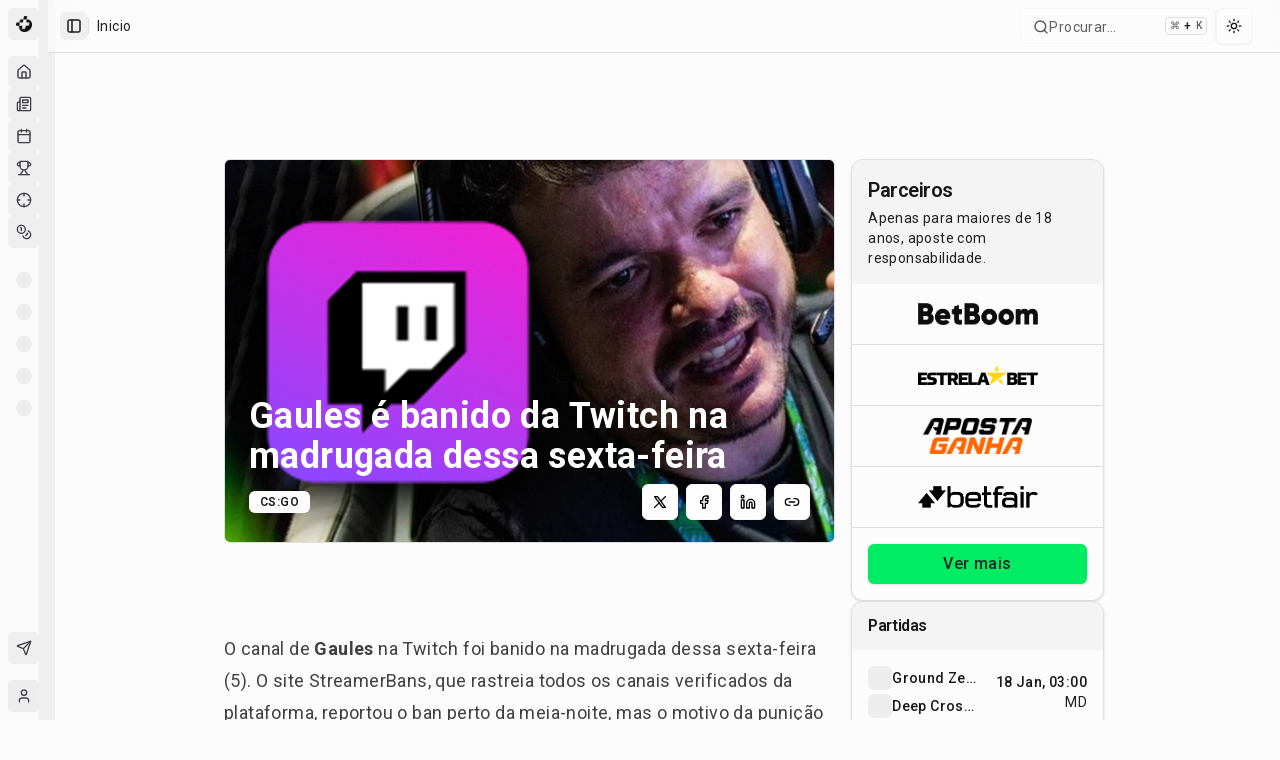

--- FILE ---
content_type: text/html; charset=utf-8
request_url: https://maisesports.com.br/gaules-banido-twitch-sexta-feira
body_size: 25421
content:
<!DOCTYPE html><html lang="pt-BR"><head><meta charSet="utf-8"/><meta name="viewport" content="width=device-width, initial-scale=1"/><link rel="preload" as="image" imageSrcSet="/_next/image?url=https%3A%2F%2Fnoticias.maisesports.com.br%2Fwp-content%2Fuploads%2F2021%2F11%2FGaules-banido-Twitch.jpg&amp;w=640&amp;q=75 640w, /_next/image?url=https%3A%2F%2Fnoticias.maisesports.com.br%2Fwp-content%2Fuploads%2F2021%2F11%2FGaules-banido-Twitch.jpg&amp;w=750&amp;q=75 750w, /_next/image?url=https%3A%2F%2Fnoticias.maisesports.com.br%2Fwp-content%2Fuploads%2F2021%2F11%2FGaules-banido-Twitch.jpg&amp;w=828&amp;q=75 828w, /_next/image?url=https%3A%2F%2Fnoticias.maisesports.com.br%2Fwp-content%2Fuploads%2F2021%2F11%2FGaules-banido-Twitch.jpg&amp;w=1080&amp;q=75 1080w, /_next/image?url=https%3A%2F%2Fnoticias.maisesports.com.br%2Fwp-content%2Fuploads%2F2021%2F11%2FGaules-banido-Twitch.jpg&amp;w=1200&amp;q=75 1200w, /_next/image?url=https%3A%2F%2Fnoticias.maisesports.com.br%2Fwp-content%2Fuploads%2F2021%2F11%2FGaules-banido-Twitch.jpg&amp;w=1920&amp;q=75 1920w, /_next/image?url=https%3A%2F%2Fnoticias.maisesports.com.br%2Fwp-content%2Fuploads%2F2021%2F11%2FGaules-banido-Twitch.jpg&amp;w=2048&amp;q=75 2048w, /_next/image?url=https%3A%2F%2Fnoticias.maisesports.com.br%2Fwp-content%2Fuploads%2F2021%2F11%2FGaules-banido-Twitch.jpg&amp;w=3840&amp;q=75 3840w" imageSizes="100vw"/><link rel="stylesheet" href="/_next/static/chunks/dc499773d2b0683b.css" data-precedence="next"/><link rel="stylesheet" href="/_next/static/chunks/6a5604451470e2f7.css" data-precedence="next"/><link rel="preload" as="script" fetchPriority="low" href="/_next/static/chunks/0515143bbf37a692.js"/><script src="/_next/static/chunks/202443545b167aef.js" async=""></script><script src="/_next/static/chunks/32989b80424f9817.js" async=""></script><script src="/_next/static/chunks/950103fe8d41cba8.js" async=""></script><script src="/_next/static/chunks/5a3ee4fbd988128b.js" async=""></script><script src="/_next/static/chunks/turbopack-6f501a8501d7c881.js" async=""></script><script src="/_next/static/chunks/973fe8af10b574e2.js" async=""></script><script src="/_next/static/chunks/6497953b0476d6d5.js" async=""></script><script src="/_next/static/chunks/a3dd2bb6b77ca038.js" async=""></script><script src="/_next/static/chunks/298602c86cc94e1f.js" async=""></script><script src="/_next/static/chunks/b17197db103e29f5.js" async=""></script><script src="/_next/static/chunks/07f3a716e777f7f0.js" async=""></script><script src="/_next/static/chunks/ad349f211a999c85.js" async=""></script><script src="/_next/static/chunks/d80b3790a119a285.js" async=""></script><script src="/_next/static/chunks/68e1631db41f66a9.js" async=""></script><script src="/_next/static/chunks/ac944735f89178b9.js" async=""></script><script src="/_next/static/chunks/414b6c02676cb32f.js" async=""></script><script src="/_next/static/chunks/b48092762168ae3c.js" async=""></script><script src="/_next/static/chunks/2ea4682250ff2b25.js" async=""></script><script src="/_next/static/chunks/82b0e2e4e52d542d.js" async=""></script><script src="/_next/static/chunks/99c48809b2d3c475.js" async=""></script><script src="/_next/static/chunks/f4d98ce9307d8ac6.js" async=""></script><script src="/_next/static/chunks/87869e54af04d3a9.js" async=""></script><script src="/_next/static/chunks/a4c46b4a89e2d68c.js" async=""></script><script src="/_next/static/chunks/95a70f3d99e5d150.js" async=""></script><script src="/_next/static/chunks/6725932327b43dc5.js" async=""></script><script src="/_next/static/chunks/18e64e4f4934346c.js" async=""></script><script src="/_next/static/chunks/5623ef28f145363b.js" async=""></script><script src="/_next/static/chunks/1c47f8d7c4f839a4.js" async=""></script><script src="/_next/static/chunks/39663d0659dde36d.js" async=""></script><script src="/_next/static/chunks/50cf9f355fbee97b.js" async=""></script><link rel="preload" href="/_next/static/chunks/7ec798f21f850415.css" as="style"/><link rel="preload" href="https://www.googletagmanager.com/gtag/js?id=G-GCZ0D717V4" as="script"/><meta name="apple-mobile-web-app-title" content="MaisEsports"/><meta name="apple-mobile-web-app-capable" content="yes"/><meta name="apple-mobile-web-app-status-bar-style" content="default"/><meta name="next-size-adjust" content=""/><script type="application/ld+json">{"@context":"https://schema.org","@type":"Organization","name":"Mais Esports","alternateName":"Mais Esports","url":"https://maisesports.com.br","logo":"https://maisesports.com.br/LOGO_MAIS_PRETO.png","sameAs":["https://twitter.com/maisesportsbr","https://www.instagram.com/maisesports","https://www.facebook.com/maisesports"]}</script><script type="application/ld+json">{"@context":"https://schema.org","@type":"WebSite","name":"Mais Esports","url":"https://maisesports.com.br","potentialAction":{"@type":"SearchAction","target":"https://maisesports.com.br/busca?q={search_term_string}","query-input":"required name=search_term_string"}}</script><script src="/_next/static/chunks/a6dad97d9634a72d.js" noModule=""></script></head><body class="roboto_892eecf1-module__Ed9Wnq__variable font-sans antialiased"><div hidden=""><!--$?--><template id="B:0"></template><!--/$--></div><!--$--><!--/$--><script>((a,b,c,d,e,f,g,h)=>{let i=document.documentElement,j=["light","dark"];function k(b){var c;(Array.isArray(a)?a:[a]).forEach(a=>{let c="class"===a,d=c&&f?e.map(a=>f[a]||a):e;c?(i.classList.remove(...d),i.classList.add(f&&f[b]?f[b]:b)):i.setAttribute(a,b)}),c=b,h&&j.includes(c)&&(i.style.colorScheme=c)}if(d)k(d);else try{let a=localStorage.getItem(b)||c,d=g&&"system"===a?window.matchMedia("(prefers-color-scheme: dark)").matches?"dark":"light":a;k(d)}catch(a){}})("class","theme","system",null,["light","dark"],null,true,true)</script><div class="flex min-h-screen w-full flex-col"><div style="--sidebar-width:16rem;--sidebar-width-icon:3rem" class="group/sidebar-wrapper flex min-h-svh w-full has-[[data-variant=inset]]:bg-sidebar"><div class="group peer hidden text-sidebar-foreground md:block" data-state="collapsed" data-collapsible="icon" data-variant="sidebar" data-side="left"><div class="relative w-[--sidebar-width] bg-transparent transition-[width] duration-200 ease-linear group-data-[collapsible=offcanvas]:w-0 group-data-[side=right]:rotate-180 group-data-[collapsible=icon]:w-[--sidebar-width-icon]"></div><div class="fixed inset-y-0 z-10 hidden h-svh w-[--sidebar-width] transition-[left,right,width] duration-200 ease-linear md:flex left-0 group-data-[collapsible=offcanvas]:left-[calc(var(--sidebar-width)*-1)] group-data-[collapsible=icon]:w-[--sidebar-width-icon] group-data-[side=left]:border-r group-data-[side=right]:border-l"><div data-sidebar="sidebar" class="flex h-full w-full flex-col bg-sidebar group-data-[variant=floating]:rounded-lg group-data-[variant=floating]:border group-data-[variant=floating]:border-sidebar-border group-data-[variant=floating]:shadow"><div data-sidebar="header" class="flex flex-col gap-2 p-2"><ul data-sidebar="menu" class="flex w-full min-w-0 flex-col gap-1"><a href="/"><li data-sidebar="menu-item" class="group/menu-item relative"><button data-sidebar="menu-button" data-size="default" data-active="false" class="peer/menu-button flex w-full items-center gap-2 overflow-hidden rounded-md p-2 text-left outline-none ring-sidebar-ring transition-[width,height,padding] focus-visible:ring-2 active:bg-sidebar-accent active:text-sidebar-accent-foreground disabled:pointer-events-none disabled:opacity-50 group-has-[[data-sidebar=menu-action]]/menu-item:pr-8 aria-disabled:pointer-events-none aria-disabled:opacity-50 data-[active=true]:bg-sidebar-accent data-[active=true]:font-medium data-[active=true]:text-sidebar-accent-foreground data-[state=open]:hover:bg-sidebar-accent data-[state=open]:hover:text-sidebar-accent-foreground group-data-[collapsible=icon]:!size-8 group-data-[collapsible=icon]:!p-2 [&amp;&gt;span:last-child]:truncate [&amp;&gt;svg]:size-4 [&amp;&gt;svg]:shrink-0 hover:bg-sidebar-accent hover:text-sidebar-accent-foreground h-8 text-sm"><img alt="Mais Esports" loading="lazy" width="20" height="20" decoding="async" data-nimg="1" style="color:transparent" srcSet="/_next/image?url=%2FLOGO_MAIS_PRETO.png&amp;w=32&amp;q=75 1x, /_next/image?url=%2FLOGO_MAIS_PRETO.png&amp;w=48&amp;q=75 2x" src="/_next/image?url=%2FLOGO_MAIS_PRETO.png&amp;w=48&amp;q=75"/><span class="text-base font-semibold text-[#0C0C0C] dark:text-[#FEFEFE]">Mais Esports</span></button></li></a></ul></div><div data-sidebar="content" class="flex min-h-0 flex-1 flex-col gap-2 overflow-auto group-data-[collapsible=icon]:overflow-hidden"><div data-sidebar="group" class="relative flex w-full min-w-0 flex-col p-2"><div data-sidebar="group-label" class="flex h-8 shrink-0 items-center rounded-md px-2 text-xs font-medium text-sidebar-foreground/70 outline-none ring-sidebar-ring transition-[margin,opacity] duration-200 ease-linear focus-visible:ring-2 [&amp;&gt;svg]:size-4 [&amp;&gt;svg]:shrink-0 group-data-[collapsible=icon]:-mt-8 group-data-[collapsible=icon]:opacity-0">Esports</div><ul data-sidebar="menu" class="flex w-full min-w-0 flex-col gap-1"><a href="/"><li data-sidebar="menu-item" class="group/menu-item relative"><button data-sidebar="menu-button" data-size="default" data-active="false" class="peer/menu-button flex w-full items-center gap-2 overflow-hidden rounded-md p-2 text-left outline-none ring-sidebar-ring transition-[width,height,padding] focus-visible:ring-2 active:bg-sidebar-accent active:text-sidebar-accent-foreground disabled:pointer-events-none disabled:opacity-50 group-has-[[data-sidebar=menu-action]]/menu-item:pr-8 aria-disabled:pointer-events-none aria-disabled:opacity-50 data-[active=true]:bg-sidebar-accent data-[active=true]:font-medium data-[active=true]:text-sidebar-accent-foreground data-[state=open]:hover:bg-sidebar-accent data-[state=open]:hover:text-sidebar-accent-foreground group-data-[collapsible=icon]:!size-8 group-data-[collapsible=icon]:!p-2 [&amp;&gt;span:last-child]:truncate [&amp;&gt;svg]:size-4 [&amp;&gt;svg]:shrink-0 hover:bg-sidebar-accent hover:text-sidebar-accent-foreground h-8 text-sm" data-state="closed"><svg xmlns="http://www.w3.org/2000/svg" width="24" height="24" viewBox="0 0 24 24" fill="none" stroke="currentColor" stroke-width="2" stroke-linecap="round" stroke-linejoin="round" class="lucide lucide-house"><path d="M15 21v-8a1 1 0 0 0-1-1h-4a1 1 0 0 0-1 1v8"></path><path d="M3 10a2 2 0 0 1 .709-1.528l7-5.999a2 2 0 0 1 2.582 0l7 5.999A2 2 0 0 1 21 10v9a2 2 0 0 1-2 2H5a2 2 0 0 1-2-2z"></path></svg><span>Início</span></button></li></a><a href="/noticias"><li data-sidebar="menu-item" class="group/menu-item relative"><button data-sidebar="menu-button" data-size="default" data-active="false" class="peer/menu-button flex w-full items-center gap-2 overflow-hidden rounded-md p-2 text-left outline-none ring-sidebar-ring transition-[width,height,padding] focus-visible:ring-2 active:bg-sidebar-accent active:text-sidebar-accent-foreground disabled:pointer-events-none disabled:opacity-50 group-has-[[data-sidebar=menu-action]]/menu-item:pr-8 aria-disabled:pointer-events-none aria-disabled:opacity-50 data-[active=true]:bg-sidebar-accent data-[active=true]:font-medium data-[active=true]:text-sidebar-accent-foreground data-[state=open]:hover:bg-sidebar-accent data-[state=open]:hover:text-sidebar-accent-foreground group-data-[collapsible=icon]:!size-8 group-data-[collapsible=icon]:!p-2 [&amp;&gt;span:last-child]:truncate [&amp;&gt;svg]:size-4 [&amp;&gt;svg]:shrink-0 hover:bg-sidebar-accent hover:text-sidebar-accent-foreground h-8 text-sm" data-state="closed"><svg xmlns="http://www.w3.org/2000/svg" width="24" height="24" viewBox="0 0 24 24" fill="none" stroke="currentColor" stroke-width="2" stroke-linecap="round" stroke-linejoin="round" class="lucide lucide-newspaper"><path d="M4 22h16a2 2 0 0 0 2-2V4a2 2 0 0 0-2-2H8a2 2 0 0 0-2 2v16a2 2 0 0 1-2 2Zm0 0a2 2 0 0 1-2-2v-9c0-1.1.9-2 2-2h2"></path><path d="M18 14h-8"></path><path d="M15 18h-5"></path><path d="M10 6h8v4h-8V6Z"></path></svg><span>Notícias</span></button></li></a><a href="/agenda"><li data-sidebar="menu-item" class="group/menu-item relative"><button data-sidebar="menu-button" data-size="default" data-active="false" class="peer/menu-button flex w-full items-center gap-2 overflow-hidden rounded-md p-2 text-left outline-none ring-sidebar-ring transition-[width,height,padding] focus-visible:ring-2 active:bg-sidebar-accent active:text-sidebar-accent-foreground disabled:pointer-events-none disabled:opacity-50 group-has-[[data-sidebar=menu-action]]/menu-item:pr-8 aria-disabled:pointer-events-none aria-disabled:opacity-50 data-[active=true]:bg-sidebar-accent data-[active=true]:font-medium data-[active=true]:text-sidebar-accent-foreground data-[state=open]:hover:bg-sidebar-accent data-[state=open]:hover:text-sidebar-accent-foreground group-data-[collapsible=icon]:!size-8 group-data-[collapsible=icon]:!p-2 [&amp;&gt;span:last-child]:truncate [&amp;&gt;svg]:size-4 [&amp;&gt;svg]:shrink-0 hover:bg-sidebar-accent hover:text-sidebar-accent-foreground h-8 text-sm" data-state="closed"><svg xmlns="http://www.w3.org/2000/svg" width="24" height="24" viewBox="0 0 24 24" fill="none" stroke="currentColor" stroke-width="2" stroke-linecap="round" stroke-linejoin="round" class="lucide lucide-calendar"><path d="M8 2v4"></path><path d="M16 2v4"></path><rect width="18" height="18" x="3" y="4" rx="2"></rect><path d="M3 10h18"></path></svg><span>Agenda</span></button></li></a><a href="/campeonatos"><li data-sidebar="menu-item" class="group/menu-item relative"><button data-sidebar="menu-button" data-size="default" data-active="false" class="peer/menu-button flex w-full items-center gap-2 overflow-hidden rounded-md p-2 text-left outline-none ring-sidebar-ring transition-[width,height,padding] focus-visible:ring-2 active:bg-sidebar-accent active:text-sidebar-accent-foreground disabled:pointer-events-none disabled:opacity-50 group-has-[[data-sidebar=menu-action]]/menu-item:pr-8 aria-disabled:pointer-events-none aria-disabled:opacity-50 data-[active=true]:bg-sidebar-accent data-[active=true]:font-medium data-[active=true]:text-sidebar-accent-foreground data-[state=open]:hover:bg-sidebar-accent data-[state=open]:hover:text-sidebar-accent-foreground group-data-[collapsible=icon]:!size-8 group-data-[collapsible=icon]:!p-2 [&amp;&gt;span:last-child]:truncate [&amp;&gt;svg]:size-4 [&amp;&gt;svg]:shrink-0 hover:bg-sidebar-accent hover:text-sidebar-accent-foreground h-8 text-sm" data-state="closed"><svg xmlns="http://www.w3.org/2000/svg" width="24" height="24" viewBox="0 0 24 24" fill="none" stroke="currentColor" stroke-width="2" stroke-linecap="round" stroke-linejoin="round" class="lucide lucide-trophy"><path d="M6 9H4.5a2.5 2.5 0 0 1 0-5H6"></path><path d="M18 9h1.5a2.5 2.5 0 0 0 0-5H18"></path><path d="M4 22h16"></path><path d="M10 14.66V17c0 .55-.47.98-.97 1.21C7.85 18.75 7 20.24 7 22"></path><path d="M14 14.66V17c0 .55.47.98.97 1.21C16.15 18.75 17 20.24 17 22"></path><path d="M18 2H6v7a6 6 0 0 0 12 0V2Z"></path></svg><span>Campeonatos</span></button></li></a><a href="/bolao"><li data-sidebar="menu-item" class="group/menu-item relative"><button data-sidebar="menu-button" data-size="default" data-active="false" class="peer/menu-button flex w-full items-center gap-2 overflow-hidden rounded-md p-2 text-left outline-none ring-sidebar-ring transition-[width,height,padding] focus-visible:ring-2 active:bg-sidebar-accent active:text-sidebar-accent-foreground disabled:pointer-events-none disabled:opacity-50 group-has-[[data-sidebar=menu-action]]/menu-item:pr-8 aria-disabled:pointer-events-none aria-disabled:opacity-50 data-[active=true]:bg-sidebar-accent data-[active=true]:font-medium data-[active=true]:text-sidebar-accent-foreground data-[state=open]:hover:bg-sidebar-accent data-[state=open]:hover:text-sidebar-accent-foreground group-data-[collapsible=icon]:!size-8 group-data-[collapsible=icon]:!p-2 [&amp;&gt;span:last-child]:truncate [&amp;&gt;svg]:size-4 [&amp;&gt;svg]:shrink-0 hover:bg-sidebar-accent hover:text-sidebar-accent-foreground h-8 text-sm" data-state="closed"><svg xmlns="http://www.w3.org/2000/svg" width="24" height="24" viewBox="0 0 24 24" fill="none" stroke="currentColor" stroke-width="2" stroke-linecap="round" stroke-linejoin="round" class="lucide lucide-crosshair"><circle cx="12" cy="12" r="10"></circle><line x1="22" x2="18" y1="12" y2="12"></line><line x1="6" x2="2" y1="12" y2="12"></line><line x1="12" x2="12" y1="6" y2="2"></line><line x1="12" x2="12" y1="22" y2="18"></line></svg><span>Bolão</span></button></li></a><a href="/apostas"><li data-sidebar="menu-item" class="group/menu-item relative"><button data-sidebar="menu-button" data-size="default" data-active="false" class="peer/menu-button flex w-full items-center gap-2 overflow-hidden rounded-md p-2 text-left outline-none ring-sidebar-ring transition-[width,height,padding] focus-visible:ring-2 active:bg-sidebar-accent active:text-sidebar-accent-foreground disabled:pointer-events-none disabled:opacity-50 group-has-[[data-sidebar=menu-action]]/menu-item:pr-8 aria-disabled:pointer-events-none aria-disabled:opacity-50 data-[active=true]:bg-sidebar-accent data-[active=true]:font-medium data-[active=true]:text-sidebar-accent-foreground data-[state=open]:hover:bg-sidebar-accent data-[state=open]:hover:text-sidebar-accent-foreground group-data-[collapsible=icon]:!size-8 group-data-[collapsible=icon]:!p-2 [&amp;&gt;span:last-child]:truncate [&amp;&gt;svg]:size-4 [&amp;&gt;svg]:shrink-0 hover:bg-sidebar-accent hover:text-sidebar-accent-foreground h-8 text-sm" data-state="closed"><svg xmlns="http://www.w3.org/2000/svg" width="24" height="24" viewBox="0 0 24 24" fill="none" stroke="currentColor" stroke-width="2" stroke-linecap="round" stroke-linejoin="round" class="lucide lucide-coins"><circle cx="8" cy="8" r="6"></circle><path d="M18.09 10.37A6 6 0 1 1 10.34 18"></path><path d="M7 6h1v4"></path><path d="m16.71 13.88.7.71-2.82 2.82"></path></svg><span>Apostas</span></button></li></a></ul></div><div data-sidebar="group" class="relative flex w-full min-w-0 flex-col p-2"><div data-sidebar="group-label" class="flex h-8 shrink-0 items-center rounded-md px-2 text-xs font-medium text-sidebar-foreground/70 outline-none ring-sidebar-ring transition-[margin,opacity] duration-200 ease-linear focus-visible:ring-2 [&amp;&gt;svg]:size-4 [&amp;&gt;svg]:shrink-0 group-data-[collapsible=icon]:-mt-8 group-data-[collapsible=icon]:opacity-0">Jogos</div><ul data-sidebar="menu" class="flex w-full min-w-0 flex-col gap-1"><li data-sidebar="menu-item" class="group/menu-item relative"><a data-sidebar="menu-button" data-size="default" data-active="false" class="peer/menu-button flex w-full items-center gap-2 overflow-hidden rounded-md p-2 text-left outline-none ring-sidebar-ring transition-[width,height,padding] focus-visible:ring-2 active:bg-sidebar-accent active:text-sidebar-accent-foreground disabled:pointer-events-none disabled:opacity-50 group-has-[[data-sidebar=menu-action]]/menu-item:pr-8 aria-disabled:pointer-events-none aria-disabled:opacity-50 data-[active=true]:bg-sidebar-accent data-[active=true]:font-medium data-[active=true]:text-sidebar-accent-foreground data-[state=open]:hover:bg-sidebar-accent data-[state=open]:hover:text-sidebar-accent-foreground group-data-[collapsible=icon]:!size-8 group-data-[collapsible=icon]:!p-2 [&amp;&gt;span:last-child]:truncate [&amp;&gt;svg]:size-4 [&amp;&gt;svg]:shrink-0 hover:bg-sidebar-accent hover:text-sidebar-accent-foreground h-8 text-sm" data-state="closed" href="/jogos/league-of-legends"><span class="relative flex shrink-0 overflow-hidden h-4 w-4 bg-secondary rounded-md"><span class="flex h-full w-full items-center justify-center rounded-full bg-muted"></span></span><span class="sr-only">League of Legends</span></a></li><li data-sidebar="menu-item" class="group/menu-item relative"><a data-sidebar="menu-button" data-size="default" data-active="false" class="peer/menu-button flex w-full items-center gap-2 overflow-hidden rounded-md p-2 text-left outline-none ring-sidebar-ring transition-[width,height,padding] focus-visible:ring-2 active:bg-sidebar-accent active:text-sidebar-accent-foreground disabled:pointer-events-none disabled:opacity-50 group-has-[[data-sidebar=menu-action]]/menu-item:pr-8 aria-disabled:pointer-events-none aria-disabled:opacity-50 data-[active=true]:bg-sidebar-accent data-[active=true]:font-medium data-[active=true]:text-sidebar-accent-foreground data-[state=open]:hover:bg-sidebar-accent data-[state=open]:hover:text-sidebar-accent-foreground group-data-[collapsible=icon]:!size-8 group-data-[collapsible=icon]:!p-2 [&amp;&gt;span:last-child]:truncate [&amp;&gt;svg]:size-4 [&amp;&gt;svg]:shrink-0 hover:bg-sidebar-accent hover:text-sidebar-accent-foreground h-8 text-sm" data-state="closed" href="/jogos/valorant"><span class="relative flex shrink-0 overflow-hidden h-4 w-4 bg-secondary rounded-md"><span class="flex h-full w-full items-center justify-center rounded-full bg-muted"></span></span><span class="sr-only">VALORANT</span></a></li><li data-sidebar="menu-item" class="group/menu-item relative"><a data-sidebar="menu-button" data-size="default" data-active="false" class="peer/menu-button flex w-full items-center gap-2 overflow-hidden rounded-md p-2 text-left outline-none ring-sidebar-ring transition-[width,height,padding] focus-visible:ring-2 active:bg-sidebar-accent active:text-sidebar-accent-foreground disabled:pointer-events-none disabled:opacity-50 group-has-[[data-sidebar=menu-action]]/menu-item:pr-8 aria-disabled:pointer-events-none aria-disabled:opacity-50 data-[active=true]:bg-sidebar-accent data-[active=true]:font-medium data-[active=true]:text-sidebar-accent-foreground data-[state=open]:hover:bg-sidebar-accent data-[state=open]:hover:text-sidebar-accent-foreground group-data-[collapsible=icon]:!size-8 group-data-[collapsible=icon]:!p-2 [&amp;&gt;span:last-child]:truncate [&amp;&gt;svg]:size-4 [&amp;&gt;svg]:shrink-0 hover:bg-sidebar-accent hover:text-sidebar-accent-foreground h-8 text-sm" data-state="closed" href="/jogos/cs-go"><span class="relative flex shrink-0 overflow-hidden h-4 w-4 bg-secondary rounded-md"><span class="flex h-full w-full items-center justify-center rounded-full bg-muted"></span></span><span class="sr-only">Counter-Strike 2</span></a></li><li data-sidebar="menu-item" class="group/menu-item relative"><a data-sidebar="menu-button" data-size="default" data-active="false" class="peer/menu-button flex w-full items-center gap-2 overflow-hidden rounded-md p-2 text-left outline-none ring-sidebar-ring transition-[width,height,padding] focus-visible:ring-2 active:bg-sidebar-accent active:text-sidebar-accent-foreground disabled:pointer-events-none disabled:opacity-50 group-has-[[data-sidebar=menu-action]]/menu-item:pr-8 aria-disabled:pointer-events-none aria-disabled:opacity-50 data-[active=true]:bg-sidebar-accent data-[active=true]:font-medium data-[active=true]:text-sidebar-accent-foreground data-[state=open]:hover:bg-sidebar-accent data-[state=open]:hover:text-sidebar-accent-foreground group-data-[collapsible=icon]:!size-8 group-data-[collapsible=icon]:!p-2 [&amp;&gt;span:last-child]:truncate [&amp;&gt;svg]:size-4 [&amp;&gt;svg]:shrink-0 hover:bg-sidebar-accent hover:text-sidebar-accent-foreground h-8 text-sm" data-state="closed" href="/jogos/dota-2"><span class="relative flex shrink-0 overflow-hidden h-4 w-4 bg-secondary rounded-md"><span class="flex h-full w-full items-center justify-center rounded-full bg-muted"></span></span><span class="sr-only">Dota 2</span></a></li><li data-sidebar="menu-item" class="group/menu-item relative"><a data-sidebar="menu-button" data-size="default" data-active="false" class="peer/menu-button flex w-full items-center gap-2 overflow-hidden rounded-md p-2 text-left outline-none ring-sidebar-ring transition-[width,height,padding] focus-visible:ring-2 active:bg-sidebar-accent active:text-sidebar-accent-foreground disabled:pointer-events-none disabled:opacity-50 group-has-[[data-sidebar=menu-action]]/menu-item:pr-8 aria-disabled:pointer-events-none aria-disabled:opacity-50 data-[active=true]:bg-sidebar-accent data-[active=true]:font-medium data-[active=true]:text-sidebar-accent-foreground data-[state=open]:hover:bg-sidebar-accent data-[state=open]:hover:text-sidebar-accent-foreground group-data-[collapsible=icon]:!size-8 group-data-[collapsible=icon]:!p-2 [&amp;&gt;span:last-child]:truncate [&amp;&gt;svg]:size-4 [&amp;&gt;svg]:shrink-0 hover:bg-sidebar-accent hover:text-sidebar-accent-foreground h-8 text-sm" data-state="closed" href="/jogos/r6-siege"><span class="relative flex shrink-0 overflow-hidden h-4 w-4 bg-secondary rounded-md"><span class="flex h-full w-full items-center justify-center rounded-full bg-muted"></span></span><span class="sr-only">Rainbow Six Siege</span></a></li></ul></div><div data-sidebar="group" class="relative flex w-full min-w-0 flex-col p-2"><div data-sidebar="group-label" class="flex h-8 shrink-0 items-center rounded-md px-2 text-xs font-medium text-sidebar-foreground/70 outline-none ring-sidebar-ring transition-[margin,opacity] duration-200 ease-linear focus-visible:ring-2 [&amp;&gt;svg]:size-4 [&amp;&gt;svg]:shrink-0 group-data-[collapsible=icon]:-mt-8 group-data-[collapsible=icon]:opacity-0">Campeonatos</div><ul data-sidebar="menu" class="flex w-full min-w-0 flex-col gap-1"></ul></div><div data-sidebar="group" class="relative flex w-full min-w-0 flex-col p-2 mt-auto"><div data-sidebar="group-content" class="w-full text-sm"><ul data-sidebar="menu" class="flex w-full min-w-0 flex-col gap-1"><li data-sidebar="menu-item" class="group/menu-item relative" type="button" aria-haspopup="dialog" aria-expanded="false" aria-controls="radix-_R_255ivadb_" data-state="closed"><button data-sidebar="menu-button" data-size="sm" data-active="false" class="peer/menu-button flex w-full items-center gap-2 overflow-hidden rounded-md p-2 text-left outline-none ring-sidebar-ring transition-[width,height,padding] focus-visible:ring-2 active:bg-sidebar-accent active:text-sidebar-accent-foreground disabled:pointer-events-none disabled:opacity-50 group-has-[[data-sidebar=menu-action]]/menu-item:pr-8 aria-disabled:pointer-events-none aria-disabled:opacity-50 data-[active=true]:bg-sidebar-accent data-[active=true]:font-medium data-[active=true]:text-sidebar-accent-foreground data-[state=open]:hover:bg-sidebar-accent data-[state=open]:hover:text-sidebar-accent-foreground group-data-[collapsible=icon]:!size-8 group-data-[collapsible=icon]:!p-2 [&amp;&gt;span:last-child]:truncate [&amp;&gt;svg]:size-4 [&amp;&gt;svg]:shrink-0 hover:bg-sidebar-accent hover:text-sidebar-accent-foreground h-7 text-xs"><svg xmlns="http://www.w3.org/2000/svg" width="24" height="24" viewBox="0 0 24 24" fill="none" stroke="currentColor" stroke-width="2" stroke-linecap="round" stroke-linejoin="round" class="lucide lucide-send"><path d="M14.536 21.686a.5.5 0 0 0 .937-.024l6.5-19a.496.496 0 0 0-.635-.635l-19 6.5a.5.5 0 0 0-.024.937l7.93 3.18a2 2 0 0 1 1.112 1.11z"></path><path d="m21.854 2.147-10.94 10.939"></path></svg><span>Feedback</span></button></li></ul></div></div></div><div data-sidebar="footer" class="flex flex-col gap-2 p-2"><ul data-sidebar="menu" class="flex w-full min-w-0 flex-col gap-1"><li data-sidebar="menu-item" class="group/menu-item relative"><a href="/login"><button data-sidebar="menu-button" data-size="lg" data-active="false" class="peer/menu-button flex w-full items-center gap-2 overflow-hidden rounded-md p-2 text-left outline-none ring-sidebar-ring transition-[width,height,padding] focus-visible:ring-2 active:bg-sidebar-accent active:text-sidebar-accent-foreground disabled:pointer-events-none disabled:opacity-50 group-has-[[data-sidebar=menu-action]]/menu-item:pr-8 aria-disabled:pointer-events-none aria-disabled:opacity-50 data-[active=true]:bg-sidebar-accent data-[active=true]:font-medium data-[active=true]:text-sidebar-accent-foreground data-[state=open]:hover:bg-sidebar-accent data-[state=open]:hover:text-sidebar-accent-foreground group-data-[collapsible=icon]:!size-8 [&amp;&gt;span:last-child]:truncate [&amp;&gt;svg]:size-4 [&amp;&gt;svg]:shrink-0 hover:bg-sidebar-accent hover:text-sidebar-accent-foreground h-12 text-sm group-data-[collapsible=icon]:!p-0 data-[state=open]:bg-sidebar-accent data-[state=open]:text-sidebar-accent-foreground"><span class="relative flex shrink-0 overflow-hidden h-8 w-8 rounded-md"><span class="h-full w-full bg-muted flex items-center justify-center rounded-md uppercase"><svg xmlns="http://www.w3.org/2000/svg" width="24" height="24" viewBox="0 0 24 24" fill="none" stroke="currentColor" stroke-width="2" stroke-linecap="round" stroke-linejoin="round" class="lucide lucide-user size-4"><path d="M19 21v-2a4 4 0 0 0-4-4H9a4 4 0 0 0-4 4v2"></path><circle cx="12" cy="7" r="4"></circle></svg></span></span><div class="grid flex-1 text-left text-sm leading-tight"><span class="truncate font-semibold">Convidado</span><span class="truncate text-xs">Faça login para continuar</span></div><svg xmlns="http://www.w3.org/2000/svg" width="24" height="24" viewBox="0 0 24 24" fill="none" stroke="currentColor" stroke-width="2" stroke-linecap="round" stroke-linejoin="round" class="lucide lucide-log-in ml-auto size-4"><path d="M15 3h4a2 2 0 0 1 2 2v14a2 2 0 0 1-2 2h-4"></path><polyline points="10 17 15 12 10 7"></polyline><line x1="15" x2="3" y1="12" y2="12"></line></svg></button></a></li></ul></div><button data-sidebar="rail" aria-label="Toggle Sidebar" tabindex="-1" title="Toggle Sidebar" class="absolute inset-y-0 z-20 hidden w-4 -translate-x-1/2 transition-all ease-linear after:absolute after:inset-y-0 after:left-1/2 after:w-[2px] hover:after:bg-sidebar-border group-data-[side=left]:-right-4 group-data-[side=right]:left-0 sm:flex [[data-side=left]_&amp;]:cursor-w-resize [[data-side=right]_&amp;]:cursor-e-resize [[data-side=left][data-state=collapsed]_&amp;]:cursor-e-resize [[data-side=right][data-state=collapsed]_&amp;]:cursor-w-resize group-data-[collapsible=offcanvas]:translate-x-0 group-data-[collapsible=offcanvas]:after:left-full group-data-[collapsible=offcanvas]:hover:bg-sidebar [[data-side=left][data-collapsible=offcanvas]_&amp;]:-right-2 [[data-side=right][data-collapsible=offcanvas]_&amp;]:-left-2"></button></div></div></div><main class="relative flex w-full flex-1 flex-col bg-background md:peer-data-[variant=inset]:m-2 md:peer-data-[state=collapsed]:peer-data-[variant=inset]:ml-2 md:peer-data-[variant=inset]:ml-0 md:peer-data-[variant=inset]:rounded-xl md:peer-data-[variant=inset]:shadow"><header class="sticky top-0 z-50 flex shrink-0 items-center gap-2 border-b bg-background/95 backdrop-blur supports-[backdrop-filter]:bg-background/60 p-4 pt-2 pb-2"><button class="inline-flex items-center justify-center gap-2 whitespace-nowrap rounded-md text-sm font-medium transition-colors focus-visible:outline-none focus-visible:ring-1 focus-visible:ring-ring disabled:pointer-events-none disabled:opacity-50 [&amp;_svg]:pointer-events-none [&amp;_svg]:size-4 [&amp;_svg]:shrink-0 hover:bg-accent hover:text-accent-foreground h-7 w-7 -ml-1" data-sidebar="trigger"><svg xmlns="http://www.w3.org/2000/svg" width="24" height="24" viewBox="0 0 24 24" fill="none" stroke="currentColor" stroke-width="2" stroke-linecap="round" stroke-linejoin="round" class="lucide lucide-panel-left" aria-hidden="true"><rect width="18" height="18" x="3" y="3" rx="2"></rect><path d="M9 3v18"></path></svg><span class="sr-only">Toggle Sidebar</span></button><div data-orientation="vertical" role="none" class="shrink-0 bg-border w-[1px] mr-2 h-4"></div><div><nav aria-label="breadcrumb"><ol class="flex flex-wrap items-center gap-1.5 break-words text-sm text-muted-foreground sm:gap-2.5"><li class="inline-flex items-center gap-1.5"><a class="transition-colors hover:text-foreground" href="/">Inicio</a></li></ol></nav></div><div class="flex gap-0 md:gap-4 ml-auto md:px-3"><button type="button" class="border-input bg-background text-foreground placeholder:text-muted-foreground/70 focus-visible:border-ring focus-visible:ring-ring/50 inline-flex h-9 w-fit rounded-md border px-3 py-2 text-sm shadow-xs transition-[color,box-shadow] outline-none focus-visible:ring-[3px]"><span class="flex grow items-center gap-0 md:gap-3"><svg xmlns="http://www.w3.org/2000/svg" width="16" height="16" viewBox="0 0 24 24" fill="none" stroke="currentColor" stroke-width="2" stroke-linecap="round" stroke-linejoin="round" class="lucide lucide-search text-muted-foreground/80" aria-hidden="true"><circle cx="11" cy="11" r="8"></circle><path d="m21 21-4.3-4.3"></path></svg><span class="hidden md:inline-flex text-muted-foreground/70 font-normal">Procurar...</span></span><kbd class="hidden md:inline-flex bg-background text-muted-foreground/70 ms-12 -me-1 h-5 max-h-full items-center rounded border px-1 font-[inherit] text-[0.625rem] font-medium space-x-1"><p>⌘</p><span class="text-muted-foreground text-xs">+</span><p>K</p></kbd></button><div tabindex="-1" class="flex h-full w-full flex-col overflow-hidden rounded-md bg-popover text-popover-foreground [&amp;&gt;div]:max-w-4xl [&amp;&gt;div]:w-[90vw] md:[&amp;&gt;div]:w-[80vw] lg:[&amp;&gt;div]:w-[70vw] [&amp;&gt;div]:max-h-[80vh]" cmdk-root=""><label cmdk-label="" for="radix-_R_58pivadbH2_" id="radix-_R_58pivadbH1_" style="position:absolute;width:1px;height:1px;padding:0;margin:-1px;overflow:hidden;clip:rect(0, 0, 0, 0);white-space:nowrap;border-width:0"></label></div><div class="hidden md:block"><button class="inline-flex items-center justify-center gap-2 whitespace-nowrap rounded-md text-sm font-medium transition-colors focus-visible:outline-none focus-visible:ring-1 focus-visible:ring-ring disabled:pointer-events-none disabled:opacity-50 [&amp;_svg]:pointer-events-none [&amp;_svg]:size-4 [&amp;_svg]:shrink-0 border border-input bg-background shadow-sm hover:bg-accent hover:text-accent-foreground h-9 w-9" aria-label="Select theme" type="button" id="radix-_R_1opivadb_" aria-haspopup="menu" aria-expanded="false" data-state="closed"><svg xmlns="http://www.w3.org/2000/svg" width="16" height="16" viewBox="0 0 24 24" fill="none" stroke="currentColor" stroke-width="2" stroke-linecap="round" stroke-linejoin="round" class="lucide lucide-sun" aria-hidden="true"><circle cx="12" cy="12" r="4"></circle><path d="M12 2v2"></path><path d="M12 20v2"></path><path d="m4.93 4.93 1.41 1.41"></path><path d="m17.66 17.66 1.41 1.41"></path><path d="M2 12h2"></path><path d="M20 12h2"></path><path d="m6.34 17.66-1.41 1.41"></path><path d="m19.07 4.93-1.41 1.41"></path></svg></button></div></div></header><div class="flex flex-1 gap-4 p-4"><div class="hidden lg:block w-40 flex-shrink-0"><div class="sticky top-20"><div class="google-ad " style="min-height:600px;width:160px"><div><div></div></div></div></div></div><div class="flex flex-1 flex-col gap-4 min-w-0 container mx-auto px-0"><div class="flex justify-center"><div class="block xl:hidden"><div class="flex-shrink-0"><div class="flex justify-center"><div class="google-ad " style="min-height:250px;width:250px"><div><div></div></div></div></div></div></div><div class="hidden xl:block"><div class="flex w-full justify-center"><div class="google-ad " style="min-height:90px;width:728px"><div><div></div></div></div></div></div></div><div class="grid flex-1 items-start gap-4 lg:grid-cols-10"><div class="flex flex-col gap-2 md:gap-4 lg:col-span-7"><div class="relative h-96 border rounded-md overflow-hidden"><div class="relative h-96"><img alt="Gaules é banido da Twitch na madrugada dessa sexta-feira" decoding="async" data-nimg="fill" class="object-cover w-full h-full" style="position:absolute;height:100%;width:100%;left:0;top:0;right:0;bottom:0;color:transparent" sizes="100vw" srcSet="/_next/image?url=https%3A%2F%2Fnoticias.maisesports.com.br%2Fwp-content%2Fuploads%2F2021%2F11%2FGaules-banido-Twitch.jpg&amp;w=640&amp;q=75 640w, /_next/image?url=https%3A%2F%2Fnoticias.maisesports.com.br%2Fwp-content%2Fuploads%2F2021%2F11%2FGaules-banido-Twitch.jpg&amp;w=750&amp;q=75 750w, /_next/image?url=https%3A%2F%2Fnoticias.maisesports.com.br%2Fwp-content%2Fuploads%2F2021%2F11%2FGaules-banido-Twitch.jpg&amp;w=828&amp;q=75 828w, /_next/image?url=https%3A%2F%2Fnoticias.maisesports.com.br%2Fwp-content%2Fuploads%2F2021%2F11%2FGaules-banido-Twitch.jpg&amp;w=1080&amp;q=75 1080w, /_next/image?url=https%3A%2F%2Fnoticias.maisesports.com.br%2Fwp-content%2Fuploads%2F2021%2F11%2FGaules-banido-Twitch.jpg&amp;w=1200&amp;q=75 1200w, /_next/image?url=https%3A%2F%2Fnoticias.maisesports.com.br%2Fwp-content%2Fuploads%2F2021%2F11%2FGaules-banido-Twitch.jpg&amp;w=1920&amp;q=75 1920w, /_next/image?url=https%3A%2F%2Fnoticias.maisesports.com.br%2Fwp-content%2Fuploads%2F2021%2F11%2FGaules-banido-Twitch.jpg&amp;w=2048&amp;q=75 2048w, /_next/image?url=https%3A%2F%2Fnoticias.maisesports.com.br%2Fwp-content%2Fuploads%2F2021%2F11%2FGaules-banido-Twitch.jpg&amp;w=3840&amp;q=75 3840w" src="/_next/image?url=https%3A%2F%2Fnoticias.maisesports.com.br%2Fwp-content%2Fuploads%2F2021%2F11%2FGaules-banido-Twitch.jpg&amp;w=3840&amp;q=75"/><div class="absolute inset-0 bg-gradient-to-t from-black/80 to-transparent"></div><div class="absolute bottom-0 left-0 p-6 w-full"><h1 class="text-white text-3xl md:text-4xl font-bold mb-2">Gaules é banido da Twitch na madrugada dessa sexta-feira</h1><div class="flex items-center gap-3 text-sm text-gray-300"><div class="flex items-center gap-2"><a href="/noticias/categorias/cs:go"><div class="inline-flex items-center rounded-md border px-2.5 py-0.5 text-xs font-semibold transition-colors focus:outline-none focus:ring-2 focus:ring-ring focus:ring-offset-2 border-transparent bg-secondary text-secondary-foreground hover:bg-secondary/80">CS:GO</div></a></div><div class="ml-auto"><div class="flex items-center space-x-2"><button class="inline-flex items-center justify-center gap-2 whitespace-nowrap rounded-md text-sm font-medium transition-colors focus-visible:outline-none focus-visible:ring-1 focus-visible:ring-ring disabled:pointer-events-none disabled:opacity-50 [&amp;_svg]:pointer-events-none [&amp;_svg]:size-4 [&amp;_svg]:shrink-0 border-input shadow-sm hover:text-accent-foreground h-9 w-9 bg-secondary border hover:bg-secondary/80" data-state="closed"><svg xmlns="http://www.w3.org/2000/svg" width="24" height="24" viewBox="0 0 24 24" fill="none" stroke="currentColor" stroke-width="2" stroke-linecap="round" stroke-linejoin="round" class="tabler-icon tabler-icon-brand-x h-4 w-4 text-black dark:text-white"><path d="M4 4l11.733 16h4.267l-11.733 -16z"></path><path d="M4 20l6.768 -6.768m2.46 -2.46l6.772 -6.772"></path></svg><span class="sr-only">Compartilhe no X (Twitter)</span></button><button class="inline-flex items-center justify-center gap-2 whitespace-nowrap rounded-md text-sm font-medium transition-colors focus-visible:outline-none focus-visible:ring-1 focus-visible:ring-ring disabled:pointer-events-none disabled:opacity-50 [&amp;_svg]:pointer-events-none [&amp;_svg]:size-4 [&amp;_svg]:shrink-0 border-input shadow-sm hover:text-accent-foreground h-9 w-9 bg-secondary border hover:bg-secondary/80" data-state="closed"><svg xmlns="http://www.w3.org/2000/svg" width="24" height="24" viewBox="0 0 24 24" fill="none" stroke="currentColor" stroke-width="2" stroke-linecap="round" stroke-linejoin="round" class="tabler-icon tabler-icon-brand-facebook h-4 w-4 text-black dark:text-white"><path d="M7 10v4h3v7h4v-7h3l1 -4h-4v-2a1 1 0 0 1 1 -1h3v-4h-3a5 5 0 0 0 -5 5v2h-3"></path></svg><span class="sr-only">Compartilhe no Facebook</span></button><button class="inline-flex items-center justify-center gap-2 whitespace-nowrap rounded-md text-sm font-medium transition-colors focus-visible:outline-none focus-visible:ring-1 focus-visible:ring-ring disabled:pointer-events-none disabled:opacity-50 [&amp;_svg]:pointer-events-none [&amp;_svg]:size-4 [&amp;_svg]:shrink-0 border-input shadow-sm hover:text-accent-foreground h-9 w-9 bg-secondary border hover:bg-secondary/80" data-state="closed"><svg xmlns="http://www.w3.org/2000/svg" width="24" height="24" viewBox="0 0 24 24" fill="none" stroke="currentColor" stroke-width="2" stroke-linecap="round" stroke-linejoin="round" class="lucide lucide-linkedin h-4 w-4 text-black dark:text-white"><path d="M16 8a6 6 0 0 1 6 6v7h-4v-7a2 2 0 0 0-2-2 2 2 0 0 0-2 2v7h-4v-7a6 6 0 0 1 6-6z"></path><rect width="4" height="12" x="2" y="9"></rect><circle cx="4" cy="4" r="2"></circle></svg><span class="sr-only">Compartilhe no LinkedIn</span></button><button class="inline-flex items-center justify-center gap-2 whitespace-nowrap rounded-md text-sm font-medium transition-colors focus-visible:outline-none focus-visible:ring-1 focus-visible:ring-ring disabled:pointer-events-none disabled:opacity-50 [&amp;_svg]:pointer-events-none [&amp;_svg]:size-4 [&amp;_svg]:shrink-0 border-input shadow-sm hover:text-accent-foreground h-9 w-9 bg-secondary border hover:bg-secondary/80" data-state="closed"><svg xmlns="http://www.w3.org/2000/svg" width="24" height="24" viewBox="0 0 24 24" fill="none" stroke="currentColor" stroke-width="2" stroke-linecap="round" stroke-linejoin="round" class="lucide lucide-link2 h-4 w-4 text-black dark:text-white"><path d="M9 17H7A5 5 0 0 1 7 7h2"></path><path d="M15 7h2a5 5 0 1 1 0 10h-2"></path><line x1="8" x2="16" y1="12" y2="12"></line></svg><span class="sr-only">Copiar link</span></button></div></div></div></div></div></div><div class="block xl:hidden"><div class="flex-shrink-0"><div class="flex justify-center"><div class="google-ad " style="min-height:250px;width:250px"><div><div></div></div></div></div></div></div><div class="hidden xl:block"><div class="flex w-full justify-center"><div class="google-ad " style="min-height:90px;width:728px"><div><div></div></div></div></div></div><article class="prose prose-zinc prose-sm sm:prose-base lg:prose-lg dark:prose-invert max-w-none prose-headings:scroll-mt-20 prose-img:rounded-lg prose-img:mx-auto prose-img:my-0 prose-p:text-sm sm:prose-p:text-base prose-p:leading-relaxed prose-h1:text-xl sm:prose-h1:text-2xl lg:prose-h1:text-3xl prose-h2:text-lg sm:prose-h2:text-xl lg:prose-h2:text-2xl prose-h3:text-base sm:prose-h3:text-lg lg:prose-h3:text-xl prose-ul:pl-4 sm:prose-ul:pl-6 prose-ol:pl-4 sm:prose-ol:pl-6 prose-blockquote:border-l-4 prose-blockquote:pl-4 sm:prose-blockquote:pl-6 prose-blockquote:italic prose-blockquote:text-muted-foreground"><div class="px-2 sm:px-0"><p>O canal de <strong>Gaules</strong> na <a data-test-id="article-data-link" href="/tag/twitch/">Twitch</a> foi banido na madrugada dessa sexta-feira (5). O site StreamerBans, que rastreia todos os canais verificados da plataforma, reportou o ban perto da meia-noite, mas o motivo da punição ainda não foi informado.</p><p>Segundo o próprio site, esse é o primeiro ban que o canal de Gaules recebeu na Twitch desde 21 de julho de 2019. Vários fãs especulam que a punição veio por transmitir as partidas da NBA em uma região da plataforma em que ele não estava autorizado, o que pode ter motivado a restrição. No entanto, essa informação não foi confirmada oficialmente por Gaules ou alguém relacionado ao canal.</p><blockquote class="twitter-tweet tw-align-center" data-theme="dark"><p dir="ltr" lang="en">❌ Twitch Partner “Gaules” (<a href="https://twitter.com/Gaules?ref_src=twsrc%5Etfw">@gaules</a>) has been banned! ❌<a href="https://t.co/Hte0n8G17m">https://t.co/Hte0n8G17m</a><a href="https://twitter.com/hashtag/twitch?src=hash&amp;ref_src=twsrc%5Etfw">#twitch</a> <a href="https://twitter.com/hashtag/ban?src=hash&amp;ref_src=twsrc%5Etfw">#ban</a> <a href="https://twitter.com/hashtag/firstban?src=hash&amp;ref_src=twsrc%5Etfw">#firstban</a> <a href="https://twitter.com/hashtag/partner?src=hash&amp;ref_src=twsrc%5Etfw">#partner</a> <a href="https://twitter.com/hashtag/twitchpartner?src=hash&amp;ref_src=twsrc%5Etfw">#twitchpartner</a> 😴</p><p>— StreamerBans (@StreamerBans) <a href="https://twitter.com/StreamerBans/status/1456465597093589001?ref_src=twsrc%5Etfw">November 5, 2021</a></p></blockquote><p></p><p>O próprio Gaules tweetou sobre a situação poucos minutos depois do ocorrido, mas não trouxe muitas informações adicionais sobre o assunto.</p><p>Por lá, ele só publicou uma imagem com o letreiro “torcedores, calma”. Confira logo abaixo.</p><blockquote class="twitter-tweet tw-align-center" data-theme="dark"><p dir="ltr" lang="und"><a href="https://t.co/FKlijSD8U5">pic.twitter.com/FKlijSD8U5</a></p><p>— Gaules (@Gaules) <a href="https://twitter.com/Gaules/status/1456468399538778114?ref_src=twsrc%5Etfw">November 5, 2021</a></p></blockquote><p></p><p>Em outubro desse ano, Gaules foi o streamer mais visto da Twitch. Você lembra mais sobre isso <a data-test-id="article-data-link" href="/gaules-e-o-streamer-mais-visto-twitch-da-ultima-semana-de-outubro/">aqui mesmo</a> no Mais Esports.</p><p><img loading="lazy" class="alignnone size-full wp-image-99676" src="http://noticias.maisesports.com.br/wp-content/uploads/2021/11/Gaules-banido-Twitch.jpg" alt="Gaules banido Twitch" width="1920" height="1080" srcSet="https://noticias.maisesports.com.br/wp-content/uploads/2021/11/Gaules-banido-Twitch.jpg 1920w, https://noticias.maisesports.com.br/wp-content/uploads/2021/11/Gaules-banido-Twitch-800x450.jpg 800w, https://noticias.maisesports.com.br/wp-content/uploads/2021/11/Gaules-banido-Twitch-1024x576.jpg 1024w, https://noticias.maisesports.com.br/wp-content/uploads/2021/11/Gaules-banido-Twitch-1536x864.jpg 1536w, https://noticias.maisesports.com.br/wp-content/uploads/2021/11/Gaules-banido-Twitch-696x392.jpg 696w, https://noticias.maisesports.com.br/wp-content/uploads/2021/11/Gaules-banido-Twitch-1068x601.jpg 1068w, https://noticias.maisesports.com.br/wp-content/uploads/2021/11/Gaules-banido-Twitch-747x420.jpg 747w, https://noticias.maisesports.com.br/wp-content/uploads/2021/11/Gaules-banido-Twitch-356x200.jpg 356w" sizes="(max-width: 1920px) 100vw, 1920px"/></p><p>Mais informações podem aparecer durante o dia, e vamos atualizando aqui conforme elas saírem. Fique ligado!</p></div></article><div class="block xl:hidden"><div class="flex-shrink-0"><div class="flex justify-center"><div class="google-ad " style="min-height:250px;width:250px"><div><div></div></div></div></div></div></div><div class="hidden xl:block"><div class="flex w-full justify-center"><div class="google-ad " style="min-height:90px;width:728px"><div><div></div></div></div></div></div><div class="flex justify-between items-center"><div class="flex flex-col gap-2 text-muted-foreground"><div class="flex flex-col md:flex-row gap-2 md:gap-4"><p class="flex items-center gap-1"><svg xmlns="http://www.w3.org/2000/svg" width="24" height="24" viewBox="0 0 24 24" fill="none" stroke="currentColor" stroke-width="2" stroke-linecap="round" stroke-linejoin="round" class="lucide lucide-calendar w-4 h-4"><path d="M8 2v4"></path><path d="M16 2v4"></path><rect width="18" height="18" x="3" y="4" rx="2"></rect><path d="M3 10h18"></path></svg>Publicado em<time dateTime="2021-11-05T01:20:29">5 de novembro de 2021</time></p>•<p class="flex items-center gap-1"><svg xmlns="http://www.w3.org/2000/svg" width="24" height="24" viewBox="0 0 24 24" fill="none" stroke="currentColor" stroke-width="2" stroke-linecap="round" stroke-linejoin="round" class="lucide lucide-refresh-cw w-4 h-4"><path d="M3 12a9 9 0 0 1 9-9 9.75 9.75 0 0 1 6.74 2.74L21 8"></path><path d="M21 3v5h-5"></path><path d="M21 12a9 9 0 0 1-9 9 9.75 9.75 0 0 1-6.74-2.74L3 16"></path><path d="M8 16H3v5"></path></svg>Atualizado<time dateTime="2021-11-05T01:20:29">há cerca de 4 anos</time></p></div><div class="flex flex-wrap gap-2"><a href="/noticias/tags/gaules"><div class="inline-flex items-center rounded-md border px-2.5 py-0.5 text-xs font-semibold transition-colors focus:outline-none focus:ring-2 focus:ring-ring focus:ring-offset-2 text-foreground cursor-pointer hover:bg-muted">Gaules</div></a><a href="/noticias/tags/twitch"><div class="inline-flex items-center rounded-md border px-2.5 py-0.5 text-xs font-semibold transition-colors focus:outline-none focus:ring-2 focus:ring-ring focus:ring-offset-2 text-foreground cursor-pointer hover:bg-muted">Twitch</div></a></div></div><div class="flex items-center space-x-2"><button class="inline-flex items-center justify-center gap-2 whitespace-nowrap rounded-md text-sm font-medium transition-colors focus-visible:outline-none focus-visible:ring-1 focus-visible:ring-ring disabled:pointer-events-none disabled:opacity-50 [&amp;_svg]:pointer-events-none [&amp;_svg]:size-4 [&amp;_svg]:shrink-0 border-input shadow-sm hover:text-accent-foreground h-9 w-9 bg-secondary border hover:bg-secondary/80" data-state="closed"><svg xmlns="http://www.w3.org/2000/svg" width="24" height="24" viewBox="0 0 24 24" fill="none" stroke="currentColor" stroke-width="2" stroke-linecap="round" stroke-linejoin="round" class="tabler-icon tabler-icon-brand-x h-4 w-4 text-black dark:text-white"><path d="M4 4l11.733 16h4.267l-11.733 -16z"></path><path d="M4 20l6.768 -6.768m2.46 -2.46l6.772 -6.772"></path></svg><span class="sr-only">Compartilhe no X (Twitter)</span></button><button class="inline-flex items-center justify-center gap-2 whitespace-nowrap rounded-md text-sm font-medium transition-colors focus-visible:outline-none focus-visible:ring-1 focus-visible:ring-ring disabled:pointer-events-none disabled:opacity-50 [&amp;_svg]:pointer-events-none [&amp;_svg]:size-4 [&amp;_svg]:shrink-0 border-input shadow-sm hover:text-accent-foreground h-9 w-9 bg-secondary border hover:bg-secondary/80" data-state="closed"><svg xmlns="http://www.w3.org/2000/svg" width="24" height="24" viewBox="0 0 24 24" fill="none" stroke="currentColor" stroke-width="2" stroke-linecap="round" stroke-linejoin="round" class="tabler-icon tabler-icon-brand-facebook h-4 w-4 text-black dark:text-white"><path d="M7 10v4h3v7h4v-7h3l1 -4h-4v-2a1 1 0 0 1 1 -1h3v-4h-3a5 5 0 0 0 -5 5v2h-3"></path></svg><span class="sr-only">Compartilhe no Facebook</span></button><button class="inline-flex items-center justify-center gap-2 whitespace-nowrap rounded-md text-sm font-medium transition-colors focus-visible:outline-none focus-visible:ring-1 focus-visible:ring-ring disabled:pointer-events-none disabled:opacity-50 [&amp;_svg]:pointer-events-none [&amp;_svg]:size-4 [&amp;_svg]:shrink-0 border-input shadow-sm hover:text-accent-foreground h-9 w-9 bg-secondary border hover:bg-secondary/80" data-state="closed"><svg xmlns="http://www.w3.org/2000/svg" width="24" height="24" viewBox="0 0 24 24" fill="none" stroke="currentColor" stroke-width="2" stroke-linecap="round" stroke-linejoin="round" class="lucide lucide-linkedin h-4 w-4 text-black dark:text-white"><path d="M16 8a6 6 0 0 1 6 6v7h-4v-7a2 2 0 0 0-2-2 2 2 0 0 0-2 2v7h-4v-7a6 6 0 0 1 6-6z"></path><rect width="4" height="12" x="2" y="9"></rect><circle cx="4" cy="4" r="2"></circle></svg><span class="sr-only">Compartilhe no LinkedIn</span></button><button class="inline-flex items-center justify-center gap-2 whitespace-nowrap rounded-md text-sm font-medium transition-colors focus-visible:outline-none focus-visible:ring-1 focus-visible:ring-ring disabled:pointer-events-none disabled:opacity-50 [&amp;_svg]:pointer-events-none [&amp;_svg]:size-4 [&amp;_svg]:shrink-0 border-input shadow-sm hover:text-accent-foreground h-9 w-9 bg-secondary border hover:bg-secondary/80" data-state="closed"><svg xmlns="http://www.w3.org/2000/svg" width="24" height="24" viewBox="0 0 24 24" fill="none" stroke="currentColor" stroke-width="2" stroke-linecap="round" stroke-linejoin="round" class="lucide lucide-link2 h-4 w-4 text-black dark:text-white"><path d="M9 17H7A5 5 0 0 1 7 7h2"></path><path d="M15 7h2a5 5 0 1 1 0 10h-2"></path><line x1="8" x2="16" y1="12" y2="12"></line></svg><span class="sr-only">Copiar link</span></button></div></div><div><div class="mb-4 md:b-8 flex items-end justify-between"><div class="flex flex-col gap-4"><h2 class="text-2xl font-bold tracking-tight">Matérias relacionadas</h2></div><div class="hidden shrink-0 gap-2 md:flex"><a class="inline-flex items-center justify-center gap-2 whitespace-nowrap rounded-md text-sm font-medium transition-colors focus-visible:outline-none focus-visible:ring-1 focus-visible:ring-ring disabled:pointer-events-none disabled:opacity-50 [&amp;_svg]:pointer-events-none [&amp;_svg]:size-4 [&amp;_svg]:shrink-0 bg-primary text-primary-foreground shadow hover:bg-primary/90 h-9 px-4 py-2" href="/noticias">Ver mais</a></div></div><!--$?--><template id="B:1"></template><div class="grid grid-cols-1 md:grid-cols-2 gap-4"><div class="border bg-card text-card-foreground shadow relative overflow-hidden rounded-lg"><div class="animate-pulse rounded-md bg-foreground/10 w-full h-60"></div><div class="absolute inset-x-0 bottom-0 p-4"><div class="flex flex-wrap gap-2 mb-2"><div class="animate-pulse bg-foreground/10 h-5 w-16 rounded-full"></div><div class="animate-pulse bg-foreground/10 h-5 w-20 rounded-full"></div></div><div class="animate-pulse rounded-md bg-foreground/10 h-6 w-3/4"></div></div></div><div class="border bg-card text-card-foreground shadow relative overflow-hidden rounded-lg"><div class="animate-pulse rounded-md bg-foreground/10 w-full h-60"></div><div class="absolute inset-x-0 bottom-0 p-4"><div class="flex flex-wrap gap-2 mb-2"><div class="animate-pulse bg-foreground/10 h-5 w-16 rounded-full"></div><div class="animate-pulse bg-foreground/10 h-5 w-20 rounded-full"></div></div><div class="animate-pulse rounded-md bg-foreground/10 h-6 w-3/4"></div></div></div><div class="border bg-card text-card-foreground shadow relative overflow-hidden rounded-lg"><div class="animate-pulse rounded-md bg-foreground/10 w-full h-60"></div><div class="absolute inset-x-0 bottom-0 p-4"><div class="flex flex-wrap gap-2 mb-2"><div class="animate-pulse bg-foreground/10 h-5 w-16 rounded-full"></div><div class="animate-pulse bg-foreground/10 h-5 w-20 rounded-full"></div></div><div class="animate-pulse rounded-md bg-foreground/10 h-6 w-3/4"></div></div></div><div class="border bg-card text-card-foreground shadow relative overflow-hidden rounded-lg"><div class="animate-pulse rounded-md bg-foreground/10 w-full h-60"></div><div class="absolute inset-x-0 bottom-0 p-4"><div class="flex flex-wrap gap-2 mb-2"><div class="animate-pulse bg-foreground/10 h-5 w-16 rounded-full"></div><div class="animate-pulse bg-foreground/10 h-5 w-20 rounded-full"></div></div><div class="animate-pulse rounded-md bg-foreground/10 h-6 w-3/4"></div></div></div></div><!--/$--></div></div><div class="flex flex-col gap-2 md:gap-4 lg:col-span-3"><div class="rounded-xl border bg-card text-card-foreground shadow overflow-hidden"><div class="space-y-1.5 flex flex-row items-start bg-muted/50 p-3 sm:p-4"><div class="flex flex-col items-start gap-2 sm:gap-4 md:gap-7"><div class="grid gap-1"><div class="font-semibold tracking-tight text-base sm:text-lg md:text-xl">Parceiros</div><div class="text-muted-foreground text-xs sm:text-sm">Apenas para maiores de 18 anos, aposte com responsabilidade.</div></div></div></div><div class="p-0 divide-y"><a target="_blank" class="flex flex-col xl:flex-row justify-center items-center gap-2 p-3 hover:bg-muted/50 transition-colors rounded-none focus-visible:outline-none focus-visible:ring-2 focus-visible:ring-ring focus-visible:ring-offset-2" tabindex="0" aria-label="Abrir BetBoom" href="https://betboom.bet.br/?utm_source=inf&amp;utm_medium=bloggers&amp;utm_campaign=238&amp;utm_content=main_br&amp;utm_term=5000&amp;aff=alanbase&amp;qtag=a5000_t238_c4_s019a6e0a-02c4-70fa-82e9-427050b32c7e_maise"><div class="w-[120px] h-[36px] flex items-center justify-center"><img alt="BetBoom" loading="lazy" width="120" height="36" decoding="async" data-nimg="1" class="object-contain w-full h-full dark:hidden" style="color:transparent" srcSet="/_next/image?url=%2Fbookmarks%2Fbetboom-ligth.png&amp;w=128&amp;q=75 1x, /_next/image?url=%2Fbookmarks%2Fbetboom-ligth.png&amp;w=256&amp;q=75 2x" src="/_next/image?url=%2Fbookmarks%2Fbetboom-ligth.png&amp;w=256&amp;q=75"/><img alt="BetBoom" loading="lazy" width="120" height="36" decoding="async" data-nimg="1" class="object-contain w-full h-full hidden dark:block" style="color:transparent" srcSet="/_next/image?url=%2Fbookmarks%2Fbetboom-dark.png&amp;w=128&amp;q=75 1x, /_next/image?url=%2Fbookmarks%2Fbetboom-dark.png&amp;w=256&amp;q=75 2x" src="/_next/image?url=%2Fbookmarks%2Fbetboom-dark.png&amp;w=256&amp;q=75"/></div></a><a target="_blank" class="flex flex-col xl:flex-row justify-center items-center gap-2 p-3 hover:bg-muted/50 transition-colors rounded-none focus-visible:outline-none focus-visible:ring-2 focus-visible:ring-ring focus-visible:ring-offset-2" tabindex="0" aria-label="Abrir ESTRELA★BET" href="https://www.estrelabet.bet.br/aposta-esportiva?affid=348915&amp;cxd=jipbqaaugkbctrmgtgkdmdnmo&amp;utm_campaign=mais&amp;utm_source=ranking"><div class="w-[120px] h-[36px] flex items-center justify-center"><img alt="ESTRELA★BET" loading="lazy" width="120" height="36" decoding="async" data-nimg="1" class="object-contain w-full h-full dark:hidden" style="color:transparent" srcSet="/_next/image?url=%2Fbookmarks%2Festrelabet-ligth.png&amp;w=128&amp;q=75 1x, /_next/image?url=%2Fbookmarks%2Festrelabet-ligth.png&amp;w=256&amp;q=75 2x" src="/_next/image?url=%2Fbookmarks%2Festrelabet-ligth.png&amp;w=256&amp;q=75"/><img alt="ESTRELA★BET" loading="lazy" width="120" height="36" decoding="async" data-nimg="1" class="object-contain w-full h-full hidden dark:block" style="color:transparent" srcSet="/_next/image?url=%2Fbookmarks%2Festrelabet-dark.png&amp;w=128&amp;q=75 1x, /_next/image?url=%2Fbookmarks%2Festrelabet-dark.png&amp;w=256&amp;q=75 2x" src="/_next/image?url=%2Fbookmarks%2Festrelabet-dark.png&amp;w=256&amp;q=75"/></div></a><a target="_blank" class="flex flex-col xl:flex-row justify-center items-center gap-2 p-3 hover:bg-muted/50 transition-colors rounded-none focus-visible:outline-none focus-visible:ring-2 focus-visible:ring-ring focus-visible:ring-offset-2" tabindex="0" aria-label="Abrir ApostaGanha" href="https://go.aff.apostaganha.bet/17zqw618"><div class="w-[120px] h-[36px] flex items-center justify-center"><img alt="ApostaGanha" loading="lazy" width="120" height="36" decoding="async" data-nimg="1" class="object-contain w-full h-full dark:hidden" style="color:transparent" srcSet="/_next/image?url=%2Fbookmarks%2Fapostaganha-ligth.png&amp;w=128&amp;q=75 1x, /_next/image?url=%2Fbookmarks%2Fapostaganha-ligth.png&amp;w=256&amp;q=75 2x" src="/_next/image?url=%2Fbookmarks%2Fapostaganha-ligth.png&amp;w=256&amp;q=75"/><img alt="ApostaGanha" loading="lazy" width="120" height="36" decoding="async" data-nimg="1" class="object-contain w-full h-full hidden dark:block" style="color:transparent" srcSet="/_next/image?url=%2Fbookmarks%2Fapostaganha-dark.png&amp;w=128&amp;q=75 1x, /_next/image?url=%2Fbookmarks%2Fapostaganha-dark.png&amp;w=256&amp;q=75 2x" src="/_next/image?url=%2Fbookmarks%2Fapostaganha-dark.png&amp;w=256&amp;q=75"/></div></a><a target="_blank" class="flex flex-col xl:flex-row justify-center items-center gap-2 p-3 hover:bg-muted/50 transition-colors rounded-none focus-visible:outline-none focus-visible:ring-2 focus-visible:ring-ring focus-visible:ring-offset-2" tabindex="0" aria-label="Abrir Betfair" href="https://promotions.betfair.bet.br/prs/bf-br-znobrs-substituicao-segura?utm_medium=affiliate&amp;utm_source=18070&amp;utm_campaign=127019&amp;utm_content=9144830&amp;utm_ad=369307&amp;clkID=662176_45161e9580934a858cf7d6d61af2ccf4&amp;rfr=662176&amp;ttp=111&amp;pid=6748553&amp;bid=11315"><div class="w-[120px] h-[36px] flex items-center justify-center"><img alt="Betfair" loading="lazy" width="120" height="36" decoding="async" data-nimg="1" class="object-contain w-full h-full dark:hidden" style="color:transparent" srcSet="/_next/image?url=%2Fbookmarks%2Fbetfair-ligth.png&amp;w=128&amp;q=75 1x, /_next/image?url=%2Fbookmarks%2Fbetfair-ligth.png&amp;w=256&amp;q=75 2x" src="/_next/image?url=%2Fbookmarks%2Fbetfair-ligth.png&amp;w=256&amp;q=75"/><img alt="Betfair" loading="lazy" width="120" height="36" decoding="async" data-nimg="1" class="object-contain w-full h-full hidden dark:block" style="color:transparent" srcSet="/_next/image?url=%2Fbookmarks%2Fbetfair-dark.png&amp;w=128&amp;q=75 1x, /_next/image?url=%2Fbookmarks%2Fbetfair-dark.png&amp;w=256&amp;q=75 2x" src="/_next/image?url=%2Fbookmarks%2Fbetfair-dark.png&amp;w=256&amp;q=75"/></div></a></div><div class="items-center flex p-3 sm:p-4 border-t"><a target="_blank" class="w-full" href="https://maisesports.com.br/apostas"><button class="inline-flex items-center justify-center gap-2 whitespace-nowrap font-medium transition-colors focus-visible:outline-none focus-visible:ring-1 focus-visible:ring-ring disabled:pointer-events-none disabled:opacity-50 [&amp;_svg]:pointer-events-none [&amp;_svg]:size-4 [&amp;_svg]:shrink-0 bg-primary text-primary-foreground shadow hover:bg-primary/90 h-10 rounded-md px-8 w-full text-sm sm:text-base">Ver mais</button></a></div></div><!--$?--><template id="B:2"></template><div class="rounded-xl border bg-card text-card-foreground shadow overflow-hidden"><div class="space-y-1.5 flex flex-row items-start bg-muted p-4"><div class="flex flex-col md:flex-row items-start md:items-center gap-4 md:gap-7"><div class="grid gap-1"><div class="font-semibold leading-none tracking-tight">Partidas</div></div></div></div><div class="p-6 pt-0"><div class="grid gap-4"><div class="animate-pulse rounded-md bg-foreground/10 h-[70px] w-full"></div><div class="animate-pulse rounded-md bg-foreground/10 h-[70px] w-full"></div><div class="animate-pulse rounded-md bg-foreground/10 h-[70px] w-full"></div><div class="animate-pulse rounded-md bg-foreground/10 h-[70px] w-full"></div><div class="animate-pulse rounded-md bg-foreground/10 h-[70px] w-full"></div></div></div></div><!--/$--><!--$?--><template id="B:3"></template><div class="rounded-xl border bg-card text-card-foreground shadow overflow-hidden"><div class="space-y-1.5 flex flex-row items-start bg-muted p-4"><div class="flex flex-col md:flex-row items-start md:items-center gap-4 md:gap-7"><div class="grid gap-1"><div class="font-semibold leading-none tracking-tight">Resultados</div></div></div></div><div class="p-6 pt-0"><div class="grid gap-4"><div class="animate-pulse rounded-md bg-foreground/10 h-[70px] w-full"></div><div class="animate-pulse rounded-md bg-foreground/10 h-[70px] w-full"></div><div class="animate-pulse rounded-md bg-foreground/10 h-[70px] w-full"></div><div class="animate-pulse rounded-md bg-foreground/10 h-[70px] w-full"></div><div class="animate-pulse rounded-md bg-foreground/10 h-[70px] w-full"></div></div></div></div><!--/$--><!--$?--><template id="B:4"></template><div class="rounded-xl border bg-card text-card-foreground shadow overflow-hidden"><div class="space-y-1.5 flex flex-row items-start bg-muted/50 p-4"><div class="flex flex-col md:flex-row items-start md:items-center gap-4 md:gap-7"><div class="grid gap-1"><div class="font-semibold leading-none tracking-tight">Ultimas Notícias</div></div></div></div><div class="p-0 divide-y"><div class="border bg-card text-card-foreground shadow relative overflow-hidden rounded-none"><div class="animate-pulse rounded-md bg-foreground/10 w-full h-60"></div><div class="absolute bottom-0 left-0 right-0 p-4"><div class="mb-2"><div class="animate-pulse bg-foreground/10 h-5 w-20 rounded-full"></div></div><div class="animate-pulse rounded-md bg-foreground/10 h-6 w-3/4"></div></div></div><div class="border bg-card text-card-foreground shadow relative overflow-hidden rounded-none"><div class="animate-pulse rounded-md bg-foreground/10 w-full h-60"></div><div class="absolute bottom-0 left-0 right-0 p-4"><div class="mb-2"><div class="animate-pulse bg-foreground/10 h-5 w-20 rounded-full"></div></div><div class="animate-pulse rounded-md bg-foreground/10 h-6 w-3/4"></div></div></div><div class="border bg-card text-card-foreground shadow relative overflow-hidden rounded-none"><div class="animate-pulse rounded-md bg-foreground/10 w-full h-60"></div><div class="absolute bottom-0 left-0 right-0 p-4"><div class="mb-2"><div class="animate-pulse bg-foreground/10 h-5 w-20 rounded-full"></div></div><div class="animate-pulse rounded-md bg-foreground/10 h-6 w-3/4"></div></div></div></div><div class="items-center flex p-4 border-t"><a class="w-full" href="/noticias"><button class="inline-flex items-center justify-center gap-2 whitespace-nowrap text-sm font-medium transition-colors focus-visible:outline-none focus-visible:ring-1 focus-visible:ring-ring disabled:pointer-events-none disabled:opacity-50 [&amp;_svg]:pointer-events-none [&amp;_svg]:size-4 [&amp;_svg]:shrink-0 bg-primary text-primary-foreground shadow hover:bg-primary/90 h-10 rounded-md px-8 w-full">Ver mais notícias</button></a></div></div><!--/$--><div class="flex-shrink-0"><div class="flex justify-center"><div class="google-ad " style="min-height:250px;width:250px"><div><div></div></div></div></div></div></div></div><script type="application/ld+json">{"@context":"https://schema.org","@type":"NewsArticle","headline":"Gaules é banido da Twitch na madrugada dessa sexta-feira","image":"https://noticias.maisesports.com.br/wp-content/uploads/2021/11/Gaules-banido-Twitch.jpg","datePublished":"2021-11-05T01:20:29","dateModified":"2021-11-05T01:20:29","author":{"@type":"Person","name":"Maximilian Rox"},"publisher":{"@type":"Organization","name":"Mais Esports","logo":{"@type":"ImageObject","url":"https://maisesports.com.br/logo.png"}},"description":"O canal de Gaules na Twitch foi banido na madrugada dessa sexta-feira (5), mas o motivo ainda não foi informado oficialmente.","articleSection":"CS:GO","keywords":"Gaules, Twitch","url":"https://maisesports.com.br/gaules-banido-twitch-sexta-feira","mainEntityOfPage":{"@type":"WebPage","@id":"https://maisesports.com.br/gaules-banido-twitch-sexta-feira"}}</script><!--$?--><template id="B:5"></template><!--/$--><div class="flex justify-center"><div class="block xl:hidden"><div class="flex-shrink-0"><div class="flex justify-center"><div class="google-ad " style="min-height:250px;width:250px"><div><div></div></div></div></div></div></div><div class="hidden xl:block"><div class="flex w-full justify-center"><div class="google-ad " style="min-height:90px;width:728px"><div><div></div></div></div></div></div></div></div><div class="hidden lg:block w-40 flex-shrink-0"><div class="sticky top-20"><div class="google-ad " style="min-height:600px;width:160px"><div><div></div></div></div></div></div></div><footer class="mt-auto bg-card border-t"><div class="md:container px-4 py-6 md:py-12"><div class="grid grid-cols-2 md:grid-cols-5 gap-4"><div class="flex flex-col gap-4 md:col-span-2"><div class="flex flex-col"><h3 class="font-bold text-lg md:text-xl">Mais Esports</h3><p class="text-sm md:text-base text-muted-foreground">Tudo sobre esports em um só lugar</p></div><div class="grid grid-cols-3 md:grid-cols-10 gap-2"><a aria-label="Instagram" target="_blank" rel="noopener noreferrer" class="inline-flex items-center justify-center gap-2 whitespace-nowrap rounded-md text-sm font-medium transition-colors focus-visible:outline-none focus-visible:ring-1 focus-visible:ring-ring disabled:pointer-events-none disabled:opacity-50 [&amp;_svg]:pointer-events-none [&amp;_svg]:size-4 [&amp;_svg]:shrink-0 border-input shadow-sm hover:text-accent-foreground bg-background border hover:bg-muted w-11 h-11 md:w-10 md:h-10" href="https://www.instagram.com/maisesportsbr/"><svg xmlns="http://www.w3.org/2000/svg" width="24" height="24" viewBox="0 0 24 24" fill="none" stroke="currentColor" stroke-width="2" stroke-linecap="round" stroke-linejoin="round" class="lucide lucide-instagram h-5 w-5"><rect width="20" height="20" x="2" y="2" rx="5" ry="5"></rect><path d="M16 11.37A4 4 0 1 1 12.63 8 4 4 0 0 1 16 11.37z"></path><line x1="17.5" x2="17.51" y1="6.5" y2="6.5"></line></svg></a><a aria-label="X (Twitter)" target="_blank" rel="noopener noreferrer" class="inline-flex items-center justify-center gap-2 whitespace-nowrap rounded-md text-sm font-medium transition-colors focus-visible:outline-none focus-visible:ring-1 focus-visible:ring-ring disabled:pointer-events-none disabled:opacity-50 [&amp;_svg]:pointer-events-none [&amp;_svg]:size-4 [&amp;_svg]:shrink-0 border-input shadow-sm hover:text-accent-foreground bg-background border hover:bg-muted w-11 h-11 md:w-10 md:h-10" href="https://x.com/maisesportsbr"><svg xmlns="http://www.w3.org/2000/svg" width="24" height="24" viewBox="0 0 24 24" fill="none" stroke="currentColor" stroke-width="2" stroke-linecap="round" stroke-linejoin="round" class="lucide lucide-twitter h-5 w-5"><path d="M22 4s-.7 2.1-2 3.4c1.6 10-9.4 17.3-18 11.6 2.2.1 4.4-.6 6-2C3 15.5.5 9.6 3 5c2.2 2.6 5.6 4.1 9 4-.9-4.2 4-6.6 7-3.8 1.1 0 3-1.2 3-1.2z"></path></svg></a><a aria-label="YouTube" target="_blank" rel="noopener noreferrer" class="inline-flex items-center justify-center gap-2 whitespace-nowrap rounded-md text-sm font-medium transition-colors focus-visible:outline-none focus-visible:ring-1 focus-visible:ring-ring disabled:pointer-events-none disabled:opacity-50 [&amp;_svg]:pointer-events-none [&amp;_svg]:size-4 [&amp;_svg]:shrink-0 border-input shadow-sm hover:text-accent-foreground bg-background border hover:bg-muted w-11 h-11 md:w-10 md:h-10" href="https://www.youtube.com/user/LOLNewsYT"><svg xmlns="http://www.w3.org/2000/svg" width="24" height="24" viewBox="0 0 24 24" fill="none" stroke="currentColor" stroke-width="2" stroke-linecap="round" stroke-linejoin="round" class="lucide lucide-youtube h-5 w-5"><path d="M2.5 17a24.12 24.12 0 0 1 0-10 2 2 0 0 1 1.4-1.4 49.56 49.56 0 0 1 16.2 0A2 2 0 0 1 21.5 7a24.12 24.12 0 0 1 0 10 2 2 0 0 1-1.4 1.4 49.55 49.55 0 0 1-16.2 0A2 2 0 0 1 2.5 17"></path><path d="m10 15 5-3-5-3z"></path></svg></a><a aria-label="Twitch" target="_blank" rel="noopener noreferrer" class="inline-flex items-center justify-center gap-2 whitespace-nowrap rounded-md text-sm font-medium transition-colors focus-visible:outline-none focus-visible:ring-1 focus-visible:ring-ring disabled:pointer-events-none disabled:opacity-50 [&amp;_svg]:pointer-events-none [&amp;_svg]:size-4 [&amp;_svg]:shrink-0 border-input shadow-sm hover:text-accent-foreground bg-background border hover:bg-muted w-11 h-11 md:w-10 md:h-10" href="https://www.twitch.tv/maisesportsbr"><svg xmlns="http://www.w3.org/2000/svg" width="24" height="24" viewBox="0 0 24 24" fill="none" stroke="currentColor" stroke-width="2" stroke-linecap="round" stroke-linejoin="round" class="lucide lucide-twitch h-5 w-5"><path d="M21 2H3v16h5v4l4-4h5l4-4V2zm-10 9V7m5 4V7"></path></svg></a><a aria-label="Facebook" target="_blank" rel="noopener noreferrer" class="inline-flex items-center justify-center gap-2 whitespace-nowrap rounded-md text-sm font-medium transition-colors focus-visible:outline-none focus-visible:ring-1 focus-visible:ring-ring disabled:pointer-events-none disabled:opacity-50 [&amp;_svg]:pointer-events-none [&amp;_svg]:size-4 [&amp;_svg]:shrink-0 border-input shadow-sm hover:text-accent-foreground bg-background border hover:bg-muted w-11 h-11 md:w-10 md:h-10" href="https://www.facebook.com/MaiseSportsBrasil"><svg xmlns="http://www.w3.org/2000/svg" width="24" height="24" viewBox="0 0 24 24" fill="none" stroke="currentColor" stroke-width="2" stroke-linecap="round" stroke-linejoin="round" class="lucide lucide-facebook h-5 w-5"><path d="M18 2h-3a5 5 0 0 0-5 5v3H7v4h3v8h4v-8h3l1-4h-4V7a1 1 0 0 1 1-1h3z"></path></svg></a></div></div><div class="flex flex-col items-start"><h3 class="font-semibold mb-2 text-base md:text-lg">Site</h3><ul class="space-y-1"><li><a class="text-sm md:text-base text-muted-foreground hover:text-foreground" href="/">Início</a></li><li><a class="text-sm md:text-base text-muted-foreground hover:text-foreground" href="/campeonatos">Campeonatos</a></li><li><a class="text-sm md:text-base text-muted-foreground hover:text-foreground" href="/agenda">Agenda</a></li><li><a class="text-sm md:text-base text-muted-foreground hover:text-foreground" href="/contato">Contato</a></li><li><a class="text-sm md:text-base text-muted-foreground hover:text-foreground" href="https://maisesports.com.br/instale-a-extensao-mais-esports-e-tenha-tudo-sobre-esports-em-um-so-lugar/">Extensão</a></li></ul></div><div class="flex flex-col items-start"><h3 class="font-semibold mb-2 text-base md:text-lg">Jogos</h3><ul class="space-y-1"><li><a class="text-sm md:text-base text-muted-foreground hover:text-foreground" href="/jogos/league-of-legends">League of Legends</a></li><li><a class="text-sm md:text-base text-muted-foreground hover:text-foreground" href="/jogos/valorant">VALORANT</a></li><li><a class="text-sm md:text-base text-muted-foreground hover:text-foreground" href="/jogos/cs-go">Counter Strike</a></li><li><a class="text-sm md:text-base text-muted-foreground hover:text-foreground" href="/jogos/dota-2">Dota 2</a></li><li><a class="text-sm md:text-base text-muted-foreground hover:text-foreground" href="/jogos/r6-siege">Rainbow Six Siege</a></li></ul></div><div class="flex flex-col items-start"><h3 class="font-semibold mb-2 text-base md:text-lg">Campeonatos</h3><ul class="space-y-1"><li><a class="text-sm md:text-base text-muted-foreground hover:text-foreground" href="/campeonatos/league-of-legends-lck-champions-korea-cup-2026">LCK Cup 2026</a></li><li><a class="text-sm md:text-base text-muted-foreground hover:text-foreground" href="/campeonatos/league-of-legends-lpl-china-split-1-2026">LPL Split 1 2026</a></li><li><a class="text-sm md:text-base text-muted-foreground hover:text-foreground" href="/campeonatos/league-of-legends-lcs-lock-in-2026">LCS Lock In 2026</a></li><li><a class="text-sm md:text-base text-muted-foreground hover:text-foreground" href="/campeonatos/league-of-legends-lec-versus-2026">LEC Versus 2026</a></li><li><a class="text-sm md:text-base text-muted-foreground hover:text-foreground" href="/campeonatos/league-of-legends-copa-cblol-2026">CBLOL Copa 2026</a></li></ul></div></div><div class="mt-8 flex flex-col items-center gap-2 md:flex-row md:items-center md:justify-between"><p class="text-muted-foreground text-xs md:text-sm text-center md:text-left">© <!-- -->2026<!-- --> Mais Esports. Todos os direitos reservados.</p></div></div></footer></main></div></div><section aria-label="Notifications alt+T" tabindex="-1" aria-live="polite" aria-relevant="additions text" aria-atomic="false"></section><script>requestAnimationFrame(function(){$RT=performance.now()});</script><script src="/_next/static/chunks/0515143bbf37a692.js" id="_R_" async=""></script><div hidden id="S:2"><div class="rounded-xl border bg-card text-card-foreground shadow overflow-hidden"><div class="space-y-1.5 flex flex-row items-start bg-muted/50 p-4"><div class="flex flex-col md:flex-row items-start md:items-center gap-4 md:gap-7"><div class="grid gap-1"><div class="font-semibold leading-none tracking-tight">Partidas</div></div></div></div><div class="p-0 divide-y"><a class="grid grid-cols-2 items-center p-4 bg-card hover:bg-muted/50" href="/partidas/ground-zero-gaming-vs-deep-cross-gaming-2026-01-18"><div class="grid grid-cols-1 gap-1 text-sm"><div class="flex gap-2 items-center"><span class="relative flex shrink-0 overflow-hidden h-6 w-6 bg-muted rounded-md p-1"><span class="flex h-full w-full items-center justify-center rounded-full bg-muted"></span></span><p data-loser="false" class="text-sm font-medium truncate text-foreground data-[loser=true]:text-muted-foreground">Ground Zero Gaming</p></div><div class="flex gap-2 items-center"><span class="relative flex shrink-0 overflow-hidden h-6 w-6 bg-muted rounded-md p-1"><span class="flex h-full w-full items-center justify-center rounded-full bg-muted"></span></span><p data-loser="false" class="text-sm font-medium truncate text-foreground data-[loser=true]:text-muted-foreground">Deep Cross Gaming</p></div></div><div class="flex flex-col gap-1 items-end text-sm"><time class="text-sm font-medium capitalize">18 jan, 03:00</time><span class="text-sm text-muted-foreground">MD</span></div></a><a class="grid grid-cols-2 items-center p-4 bg-card hover:bg-muted/50" href="/partidas/nongshim-red-force-vs-hanwha-life-esports-2026-01-18"><div class="grid grid-cols-1 gap-1 text-sm"><div class="flex gap-2 items-center"><span class="relative flex shrink-0 overflow-hidden h-6 w-6 bg-muted rounded-md p-1"><span class="flex h-full w-full items-center justify-center rounded-full bg-muted"></span></span><p data-loser="false" class="text-sm font-medium truncate text-foreground data-[loser=true]:text-muted-foreground">Nongshim Red Force</p></div><div class="flex gap-2 items-center"><span class="relative flex shrink-0 overflow-hidden h-6 w-6 bg-muted rounded-md p-1"><span class="flex h-full w-full items-center justify-center rounded-full bg-muted"></span></span><p data-loser="false" class="text-sm font-medium truncate text-foreground data-[loser=true]:text-muted-foreground">Hanwha Life Esports</p></div></div><div class="flex flex-col gap-1 items-end text-sm"><time class="text-sm font-medium capitalize">18 jan, 05:00</time><span class="text-sm text-muted-foreground">MD</span></div></a><a class="grid grid-cols-2 items-center p-4 bg-card hover:bg-muted/50" href="/partidas/team-secret-whales-vs-fukuoka-softbank-hawks-gaming-2026-01-18"><div class="grid grid-cols-1 gap-1 text-sm"><div class="flex gap-2 items-center"><span class="relative flex shrink-0 overflow-hidden h-6 w-6 bg-muted rounded-md p-1"><span class="flex h-full w-full items-center justify-center rounded-full bg-muted"></span></span><p data-loser="false" class="text-sm font-medium truncate text-foreground data-[loser=true]:text-muted-foreground">Team Secret Whales</p></div><template id="P:6"></template></div><template id="P:7"></template></a><template id="P:8"></template><template id="P:9"></template></div><template id="P:a"></template></div></div><div hidden id="S:3"><div class="rounded-xl border bg-card text-card-foreground shadow overflow-hidden"><div class="space-y-1.5 flex flex-row items-start bg-muted/50 p-4"><div class="flex flex-col md:flex-row items-start md:items-center gap-4 md:gap-7"><div class="grid gap-1"><div class="font-semibold leading-none tracking-tight">Resultados</div></div></div></div><div class="p-0 divide-y"><a class="grid grid-cols-2 items-center p-4 bg-card hover:bg-muted/50" href="/partidas/movistar-koi-vs-g2-esports-2026-01-17"><div class="grid grid-cols-1 gap-1 text-sm"><div class="flex gap-2 items-center"><span class="relative flex shrink-0 overflow-hidden h-6 w-6 bg-muted rounded-md p-1"><span class="flex h-full w-full items-center justify-center rounded-full bg-muted"></span></span><p data-loser="true" class="text-sm font-medium truncate text-foreground data-[loser=true]:text-muted-foreground">Movistar KOI</p></div><div class="flex gap-2 items-center"><span class="relative flex shrink-0 overflow-hidden h-6 w-6 bg-muted rounded-md p-1"><span class="flex h-full w-full items-center justify-center rounded-full bg-muted"></span></span><p data-loser="true" class="text-sm font-medium truncate text-foreground data-[loser=true]:text-muted-foreground">G2 Esports</p></div></div><div class="flex flex-col gap-1 items-end text-sm"><div class="inline-flex items-center rounded-md border px-2.5 py-0.5 text-xs font-semibold transition-colors focus:outline-none focus:ring-2 focus:ring-ring focus:ring-offset-2 border-transparent bg-secondary text-secondary-foreground hover:bg-secondary/80">1<!-- --> - <!-- -->0</div></div></a><a class="grid grid-cols-2 items-center p-4 bg-card hover:bg-muted/50" href="/partidas/leviatan-esports-vs-furia-esports-2026-01-17"><div class="grid grid-cols-1 gap-1 text-sm"><div class="flex gap-2 items-center"><span class="relative flex shrink-0 overflow-hidden h-6 w-6 bg-muted rounded-md p-1"><span class="flex h-full w-full items-center justify-center rounded-full bg-muted"></span></span><p data-loser="true" class="text-sm font-medium truncate text-foreground data-[loser=true]:text-muted-foreground">Leviatan Esports</p></div><div class="flex gap-2 items-center"><span class="relative flex shrink-0 overflow-hidden h-6 w-6 bg-muted rounded-md p-1"><span class="flex h-full w-full items-center justify-center rounded-full bg-muted"></span></span><p data-loser="true" class="text-sm font-medium truncate text-foreground data-[loser=true]:text-muted-foreground">FURIA Esports</p></div></div><div class="flex flex-col gap-1 items-end text-sm"><div class="inline-flex items-center rounded-md border px-2.5 py-0.5 text-xs font-semibold transition-colors focus:outline-none focus:ring-2 focus:ring-ring focus:ring-offset-2 border-transparent bg-secondary text-secondary-foreground hover:bg-secondary/80">0<!-- --> - <!-- -->1</div></div></a><a class="grid grid-cols-2 items-center p-4 bg-card hover:bg-muted/50" href="/partidas/karmine-corp-blue-vs-karmine-corp-2026-01-17"><div class="grid grid-cols-1 gap-1 text-sm"><div class="flex gap-2 items-center"><span class="relative flex shrink-0 overflow-hidden h-6 w-6 bg-muted rounded-md p-1"><template id="P:b"></template><template id="P:c"></template></span><template id="P:d"></template></div><template id="P:e"></template></div><template id="P:f"></template></a><template id="P:10"></template><template id="P:11"></template></div><template id="P:12"></template></div></div><div hidden id="S:4"><div class="rounded-xl border bg-card text-card-foreground shadow overflow-hidden"><div class="space-y-1.5 flex flex-row items-start bg-muted/50 p-4"><div class="flex flex-col md:flex-row items-start md:items-center gap-4 md:gap-7"><div class="grid gap-1"><div class="font-semibold leading-none tracking-tight">Ultimas Notícias</div></div></div></div><div class="p-0 divide-y"><a href="/cblol-2026-temos-muito-a-melhorar-diz-disamis-apos-estreia-da-vks"><div class="border bg-card text-card-foreground shadow relative overflow-hidden rounded-none group"><img alt="CBLOL 2026: “Temos muito a melhorar”, diz Disamis após estreia da VKS" loading="lazy" width="400" height="300" decoding="async" data-nimg="1" class="object-cover w-full h-60 transition-transform duration-500 group-hover:scale-110" style="color:transparent" srcSet="/_next/image?url=https%3A%2F%2Fnoticias.maisesports.com.br%2Fwp-content%2Fuploads%2F2026%2F01%2Fdisamis-vks-cblol-2026.png&amp;w=640&amp;q=75 1x, /_next/image?url=https%3A%2F%2Fnoticias.maisesports.com.br%2Fwp-content%2Fuploads%2F2026%2F01%2Fdisamis-vks-cblol-2026.png&amp;w=828&amp;q=75 2x" src="/_next/image?url=https%3A%2F%2Fnoticias.maisesports.com.br%2Fwp-content%2Fuploads%2F2026%2F01%2Fdisamis-vks-cblol-2026.png&amp;w=828&amp;q=75"/><div class="absolute inset-0 bg-gradient-to-t from-black to-transparent group-hover:scale-110"></div><div class="absolute bottom-0 left-0 right-0 p-4 text-white"><div class="mb-2"><div class="inline-flex items-center rounded-md border px-2.5 py-0.5 text-xs font-semibold transition-colors focus:outline-none focus:ring-2 focus:ring-ring focus:ring-offset-2 border-transparent bg-secondary text-secondary-foreground hover:bg-secondary/80">League of Legends</div></div><h3 class="text-lg font-semibold">CBLOL 2026: “Temos muito a melhorar”, diz Disamis após estreia da VKS</h3></div></div></a><a href="/cblol-2026-foi-facil-diz-los-feisty-apos-vencer-a-vivo-keyd-stars"><div class="border bg-card text-card-foreground shadow relative overflow-hidden rounded-none group"><img alt="CBLOL 2026: “Foi fácil”, diz LOS Feisty após vencer a Vivo Keyd Stars" loading="lazy" width="400" height="300" decoding="async" data-nimg="1" class="object-cover w-full h-60 transition-transform duration-500 group-hover:scale-110" style="color:transparent" srcSet="/_next/image?url=https%3A%2F%2Fnoticias.maisesports.com.br%2Fwp-content%2Fuploads%2F2026%2F01%2FLOS-Feisty.jpg&amp;w=640&amp;q=75 1x, /_next/image?url=https%3A%2F%2Fnoticias.maisesports.com.br%2Fwp-content%2Fuploads%2F2026%2F01%2FLOS-Feisty.jpg&amp;w=828&amp;q=75 2x" src="/_next/image?url=https%3A%2F%2Fnoticias.maisesports.com.br%2Fwp-content%2Fuploads%2F2026%2F01%2FLOS-Feisty.jpg&amp;w=828&amp;q=75"/><div class="absolute inset-0 bg-gradient-to-t from-black to-transparent group-hover:scale-110"></div><div class="absolute bottom-0 left-0 right-0 p-4 text-white"><div class="mb-2"><div class="inline-flex items-center rounded-md border px-2.5 py-0.5 text-xs font-semibold transition-colors focus:outline-none focus:ring-2 focus:ring-ring focus:ring-offset-2 border-transparent bg-secondary text-secondary-foreground hover:bg-secondary/80">League of Legends</div></div><h3 class="text-lg font-semibold">CBLOL 2026: “Foi fácil”, diz LOS Feisty após vencer a Vivo Keyd Stars</h3></div></div></a><a href="/cblol-2026-los-vence-vks-na-estreia-e-furia-atropela-loud-no-1o-dia"><div class="border bg-card text-card-foreground shadow relative overflow-hidden rounded-none group"><img alt="CBLOL 2026: LOS vence VKS na estreia e FURIA atropela LOUD no 1º dia" loading="lazy" width="400" height="300" decoding="async" data-nimg="1" class="object-cover w-full h-60 transition-transform duration-500 group-hover:scale-110" style="color:transparent" srcSet="/_next/image?url=https%3A%2F%2Fnoticias.maisesports.com.br%2Fwp-content%2Fuploads%2F2026%2F01%2FCBLOL-2.jpg&amp;w=640&amp;q=75 1x, /_next/image?url=https%3A%2F%2Fnoticias.maisesports.com.br%2Fwp-content%2Fuploads%2F2026%2F01%2FCBLOL-2.jpg&amp;w=828&amp;q=75 2x" src="/_next/image?url=https%3A%2F%2Fnoticias.maisesports.com.br%2Fwp-content%2Fuploads%2F2026%2F01%2FCBLOL-2.jpg&amp;w=828&amp;q=75"/><template id="P:13"></template><template id="P:14"></template></div></a></div><template id="P:15"></template></div></div><script>(self.__next_f=self.__next_f||[]).push([0])</script><script>self.__next_f.push([1,"1:\"$Sreact.fragment\"\n2:I[145226,[\"/_next/static/chunks/973fe8af10b574e2.js\",\"/_next/static/chunks/6497953b0476d6d5.js\",\"/_next/static/chunks/a3dd2bb6b77ca038.js\",\"/_next/static/chunks/298602c86cc94e1f.js\",\"/_next/static/chunks/b17197db103e29f5.js\"],\"NuqsAdapter\"]\n3:I[973721,[\"/_next/static/chunks/973fe8af10b574e2.js\",\"/_next/static/chunks/6497953b0476d6d5.js\",\"/_next/static/chunks/a3dd2bb6b77ca038.js\",\"/_next/static/chunks/298602c86cc94e1f.js\",\"/_next/static/chunks/b17197db103e29f5.js\"],\"ThemeProvider\"]\n4:I[446946,[\"/_next/static/chunks/973fe8af10b574e2.js\",\"/_next/static/chunks/6497953b0476d6d5.js\",\"/_next/static/chunks/a3dd2bb6b77ca038.js\",\"/_next/static/chunks/298602c86cc94e1f.js\",\"/_next/static/chunks/b17197db103e29f5.js\"],\"AuthModalProvider\"]\n5:I[181241,[\"/_next/static/chunks/973fe8af10b574e2.js\",\"/_next/static/chunks/6497953b0476d6d5.js\",\"/_next/static/chunks/a3dd2bb6b77ca038.js\",\"/_next/static/chunks/298602c86cc94e1f.js\",\"/_next/static/chunks/b17197db103e29f5.js\"],\"TooltipProvider\"]\n6:I[291850,[\"/_next/static/chunks/973fe8af10b574e2.js\",\"/_next/static/chunks/6497953b0476d6d5.js\",\"/_next/static/chunks/a3dd2bb6b77ca038.js\",\"/_next/static/chunks/298602c86cc94e1f.js\",\"/_next/static/chunks/b17197db103e29f5.js\"],\"ScrollToTop\"]\n7:I[339756,[\"/_next/static/chunks/07f3a716e777f7f0.js\",\"/_next/static/chunks/ad349f211a999c85.js\",\"/_next/static/chunks/973fe8af10b574e2.js\",\"/_next/static/chunks/d80b3790a119a285.js\",\"/_next/static/chunks/68e1631db41f66a9.js\",\"/_next/static/chunks/a3dd2bb6b77ca038.js\",\"/_next/static/chunks/298602c86cc94e1f.js\",\"/_next/static/chunks/ac944735f89178b9.js\",\"/_next/static/chunks/414b6c02676cb32f.js\",\"/_next/static/chunks/b48092762168ae3c.js\",\"/_next/static/chunks/2ea4682250ff2b25.js\",\"/_next/static/chunks/82b0e2e4e52d542d.js\",\"/_next/static/chunks/99c48809b2d3c475.js\",\"/_next/static/chunks/f4d98ce9307d8ac6.js\",\"/_next/static/chunks/87869e54af04d3a9.js\"],\"default\"]\n8:I[496628,[\"/_next/static/chunks/973fe8af10b574e2.js\",\"/_next/static/chunks/6497953b0476d6d5.js\",\"/_next/static/chunks/a3dd2bb6b77ca038.js\",\"/_next/static/chunks/298602c86cc94e1f.js\",\"/_next/static/chunks/b17197db103e29f5.js\",\"/_next/static/chunks/a4c46b4a89e2d68c.js\",\"/_next/static/chunks/07f3a716e777f7f0.js\",\"/_next/static/chunks/68e1631db41f66a9.js\",\"/_next/static/chunks/99c48809b2d3c475.js\",\"/_next/static/chunks/95a70f3d99e5d150.js\",\"/_next/static/chunks/2ea4682250ff2b25.js\",\"/_next/static/chunks/414b6c02676cb32f.js\",\"/_next/static/chunks/b48092762168ae3c.js\",\"/_next/static/chunks/6725932327b43dc5.js\",\"/_next/static/chunks/ac944735f89178b9.js\",\"/_next/static/chunks/18e64e4f4934346c.js\"],\"default\"]\n9:I[837457,[\"/_next/static/chunks/07f3a716e777f7f0.js\",\"/_next/static/chunks/ad349f211a999c85.js\",\"/_next/static/chunks/973fe8af10b574e2.js\",\"/_next/static/chunks/d80b3790a119a285.js\",\"/_next/static/chunks/68e1631db41f66a9.js\",\"/_next/static/chunks/a3dd2bb6b77ca038.js\",\"/_next/static/chunks/298602c86cc94e1f.js\",\"/_next/static/chunks/ac944735f89178b9.js\",\"/_next/static/chunks/414b6c02676cb32f.js\",\"/_next/static/chunks/b48092762168ae3c.js\",\"/_next/static/chunks/2ea4682250ff2b25.js\",\"/_next/static/chunks/82b0e2e4e52d542d.js\",\"/_next/static/chunks/99c48809b2d3c475.js\",\"/_next/static/chunks/f4d98ce9307d8ac6.js\",\"/_next/static/chunks/87869e54af04d3a9.js\"],\"default\"]\n16:I[802724,[\"/_next/static/chunks/07f3a716e777f7f0.js\",\"/_next/static/chunks/ad349f211a999c85.js\",\"/_next/static/chunks/973fe8af10b574e2.js\",\"/_next/static/chunks/d80b3790a119a285.js\",\"/_next/static/chunks/68e1631db41f66a9.js\",\"/_next/static/chunks/a3dd2bb6b77ca038.js\",\"/_next/static/chunks/298602c86cc94e1f.js\",\"/_next/static/chunks/ac944735f89178b9.js\",\"/_next/static/chunks/414b6c02676cb32f.js\",\"/_next/static/chunks/b48092762168ae3c.js\",\"/_next/static/chunks/2ea4682250ff2b25.js\",\"/_next/static/chunks/82b0e2e4e52d542d.js\",\"/_next/static/chunks/99c48809b2d3c475.js\",\"/_next/static/chunks/f4d98ce9307d8ac6.js\",\"/_next/static/chunks/87869e54af04d3a9.js\"],\"default\"]\n18:I[69688,[\"/_next/static/chunks/973fe8af10b574e2.js\",\"/_next/static/chunks/6497953b0476d6d5.js\",\"/_next/static/chunks/a3dd2bb6"])</script><script>self.__next_f.push([1,"b77ca038.js\",\"/_next/static/chunks/298602c86cc94e1f.js\",\"/_next/static/chunks/b17197db103e29f5.js\"],\"Toaster\"]\n19:I[107638,[\"/_next/static/chunks/973fe8af10b574e2.js\",\"/_next/static/chunks/6497953b0476d6d5.js\",\"/_next/static/chunks/a3dd2bb6b77ca038.js\",\"/_next/static/chunks/298602c86cc94e1f.js\",\"/_next/static/chunks/b17197db103e29f5.js\"],\"GoogleAnalytics\"]\n1c:I[897367,[\"/_next/static/chunks/07f3a716e777f7f0.js\",\"/_next/static/chunks/ad349f211a999c85.js\",\"/_next/static/chunks/973fe8af10b574e2.js\",\"/_next/static/chunks/d80b3790a119a285.js\",\"/_next/static/chunks/68e1631db41f66a9.js\",\"/_next/static/chunks/a3dd2bb6b77ca038.js\",\"/_next/static/chunks/298602c86cc94e1f.js\",\"/_next/static/chunks/ac944735f89178b9.js\",\"/_next/static/chunks/414b6c02676cb32f.js\",\"/_next/static/chunks/b48092762168ae3c.js\",\"/_next/static/chunks/2ea4682250ff2b25.js\",\"/_next/static/chunks/82b0e2e4e52d542d.js\",\"/_next/static/chunks/99c48809b2d3c475.js\",\"/_next/static/chunks/f4d98ce9307d8ac6.js\",\"/_next/static/chunks/87869e54af04d3a9.js\"],\"OutletBoundary\"]\n1d:\"$Sreact.suspense\"\n20:I[897367,[\"/_next/static/chunks/07f3a716e777f7f0.js\",\"/_next/static/chunks/ad349f211a999c85.js\",\"/_next/static/chunks/973fe8af10b574e2.js\",\"/_next/static/chunks/d80b3790a119a285.js\",\"/_next/static/chunks/68e1631db41f66a9.js\",\"/_next/static/chunks/a3dd2bb6b77ca038.js\",\"/_next/static/chunks/298602c86cc94e1f.js\",\"/_next/static/chunks/ac944735f89178b9.js\",\"/_next/static/chunks/414b6c02676cb32f.js\",\"/_next/static/chunks/b48092762168ae3c.js\",\"/_next/static/chunks/2ea4682250ff2b25.js\",\"/_next/static/chunks/82b0e2e4e52d542d.js\",\"/_next/static/chunks/99c48809b2d3c475.js\",\"/_next/static/chunks/f4d98ce9307d8ac6.js\",\"/_next/static/chunks/87869e54af04d3a9.js\"],\"ViewportBoundary\"]\n22:I[897367,[\"/_next/static/chunks/07f3a716e777f7f0.js\",\"/_next/static/chunks/ad349f211a999c85.js\",\"/_next/static/chunks/973fe8af10b574e2.js\",\"/_next/static/chunks/d80b3790a119a285.js\",\"/_next/static/chunks/68e1631db41f66a9.js\",\"/_next/static/chunks/a3dd2bb6b77ca038.js\",\"/_next/static/chunks/298602c86cc94e1f.js\",\"/_next/static/chunks/ac944735f89178b9.js\",\"/_next/static/chunks/414b6c02676cb32f.js\",\"/_next/static/chunks/b48092762168ae3c.js\",\"/_next/static/chunks/2ea4682250ff2b25.js\",\"/_next/static/chunks/82b0e2e4e52d542d.js\",\"/_next/static/chunks/99c48809b2d3c475.js\",\"/_next/static/chunks/f4d98ce9307d8ac6.js\",\"/_next/static/chunks/87869e54af04d3a9.js\"],\"MetadataBoundary\"]\n24:I[269714,[\"/_next/static/chunks/973fe8af10b574e2.js\",\"/_next/static/chunks/6497953b0476d6d5.js\",\"/_next/static/chunks/a3dd2bb6b77ca038.js\",\"/_next/static/chunks/298602c86cc94e1f.js\",\"/_next/static/chunks/b17197db103e29f5.js\",\"/_next/static/chunks/a4c46b4a89e2d68c.js\",\"/_next/static/chunks/07f3a716e777f7f0.js\",\"/_next/static/chunks/5623ef28f145363b.js\",\"/_next/static/chunks/1c47f8d7c4f839a4.js\",\"/_next/static/chunks/95a70f3d99e5d150.js\",\"/_next/static/chunks/2ea4682250ff2b25.js\",\"/_next/static/chunks/b48092762168ae3c.js\",\"/_next/static/chunks/414b6c02676cb32f.js\",\"/_next/static/chunks/6725932327b43dc5.js\",\"/_next/static/chunks/ac944735f89178b9.js\",\"/_next/static/chunks/39663d0659dde36d.js\"],\"SidebarProvider\"]\n25:I[561066,[\"/_next/static/chunks/973fe8af10b574e2.js\",\"/_next/static/chunks/6497953b0476d6d5.js\",\"/_next/static/chunks/a3dd2bb6b77ca038.js\",\"/_next/static/chunks/298602c86cc94e1f.js\",\"/_next/static/chunks/b17197db103e29f5.js\",\"/_next/static/chunks/a4c46b4a89e2d68c.js\",\"/_next/static/chunks/07f3a716e777f7f0.js\",\"/_next/static/chunks/5623ef28f145363b.js\",\"/_next/static/chunks/1c47f8d7c4f839a4.js\",\"/_next/static/chunks/95a70f3d99e5d150.js\",\"/_next/static/chunks/2ea4682250ff2b25.js\",\"/_next/static/chunks/b48092762168ae3c.js\",\"/_next/static/chunks/414b6c02676cb32f.js\",\"/_next/static/chunks/6725932327b43dc5.js\",\"/_next/static/chunks/ac944735f89178b9.js\",\"/_next/static/chunks/39663d0659dde36d.js\"],\"AppSidebar\"]\n26:I[269714,[\"/_next/static/chunks/973fe8af10b574e2.js\",\"/_next/static/chunks/6497953b0476d6d5.js\",\"/_next/static/chunks/a3dd2bb6b77ca038.js\",\"/_next/static/chunks/298602c86cc94e1f.js\",\"/_next/static/chunks/b17197db103e29f5.js\",\"/_next/static/"])</script><script>self.__next_f.push([1,"chunks/a4c46b4a89e2d68c.js\",\"/_next/static/chunks/07f3a716e777f7f0.js\",\"/_next/static/chunks/5623ef28f145363b.js\",\"/_next/static/chunks/1c47f8d7c4f839a4.js\",\"/_next/static/chunks/95a70f3d99e5d150.js\",\"/_next/static/chunks/2ea4682250ff2b25.js\",\"/_next/static/chunks/b48092762168ae3c.js\",\"/_next/static/chunks/414b6c02676cb32f.js\",\"/_next/static/chunks/6725932327b43dc5.js\",\"/_next/static/chunks/ac944735f89178b9.js\",\"/_next/static/chunks/39663d0659dde36d.js\"],\"SidebarInset\"]\n27:I[269714,[\"/_next/static/chunks/973fe8af10b574e2.js\",\"/_next/static/chunks/6497953b0476d6d5.js\",\"/_next/static/chunks/a3dd2bb6b77ca038.js\",\"/_next/static/chunks/298602c86cc94e1f.js\",\"/_next/static/chunks/b17197db103e29f5.js\",\"/_next/static/chunks/a4c46b4a89e2d68c.js\",\"/_next/static/chunks/07f3a716e777f7f0.js\",\"/_next/static/chunks/5623ef28f145363b.js\",\"/_next/static/chunks/1c47f8d7c4f839a4.js\",\"/_next/static/chunks/95a70f3d99e5d150.js\",\"/_next/static/chunks/2ea4682250ff2b25.js\",\"/_next/static/chunks/b48092762168ae3c.js\",\"/_next/static/chunks/414b6c02676cb32f.js\",\"/_next/static/chunks/6725932327b43dc5.js\",\"/_next/static/chunks/ac944735f89178b9.js\",\"/_next/static/chunks/39663d0659dde36d.js\"],\"SidebarTrigger\"]\n28:I[765918,[\"/_next/static/chunks/973fe8af10b574e2.js\",\"/_next/static/chunks/6497953b0476d6d5.js\",\"/_next/static/chunks/a3dd2bb6b77ca038.js\",\"/_next/static/chunks/298602c86cc94e1f.js\",\"/_next/static/chunks/b17197db103e29f5.js\",\"/_next/static/chunks/a4c46b4a89e2d68c.js\",\"/_next/static/chunks/07f3a716e777f7f0.js\",\"/_next/static/chunks/5623ef28f145363b.js\",\"/_next/static/chunks/1c47f8d7c4f839a4.js\",\"/_next/static/chunks/95a70f3d99e5d150.js\",\"/_next/static/chunks/2ea4682250ff2b25.js\",\"/_next/static/chunks/b48092762168ae3c.js\",\"/_next/static/chunks/414b6c02676cb32f.js\",\"/_next/static/chunks/6725932327b43dc5.js\",\"/_next/static/chunks/ac944735f89178b9.js\",\"/_next/static/chunks/39663d0659dde36d.js\"],\"Separator\"]\n2a:I[298507,[\"/_next/static/chunks/973fe8af10b574e2.js\",\"/_next/static/chunks/6497953b0476d6d5.js\",\"/_next/static/chunks/a3dd2bb6b77ca038.js\",\"/_next/static/chunks/298602c86cc94e1f.js\",\"/_next/static/chunks/b17197db103e29f5.js\",\"/_next/static/chunks/a4c46b4a89e2d68c.js\",\"/_next/static/chunks/07f3a716e777f7f0.js\",\"/_next/static/chunks/5623ef28f145363b.js\",\"/_next/static/chunks/1c47f8d7c4f839a4.js\",\"/_next/static/chunks/95a70f3d99e5d150.js\",\"/_next/static/chunks/2ea4682250ff2b25.js\",\"/_next/static/chunks/b48092762168ae3c.js\",\"/_next/static/chunks/414b6c02676cb32f.js\",\"/_next/static/chunks/6725932327b43dc5.js\",\"/_next/static/chunks/ac944735f89178b9.js\",\"/_next/static/chunks/39663d0659dde36d.js\",\"/_next/static/chunks/50cf9f355fbee97b.js\"],\"GoogleAd\"]\n2b:I[327346,[\"/_next/static/chunks/973fe8af10b574e2.js\",\"/_next/static/chunks/6497953b0476d6d5.js\",\"/_next/static/chunks/a3dd2bb6b77ca038.js\",\"/_next/static/chunks/298602c86cc94e1f.js\",\"/_next/static/chunks/b17197db103e29f5.js\",\"/_next/static/chunks/a4c46b4a89e2d68c.js\",\"/_next/static/chunks/07f3a716e777f7f0.js\",\"/_next/static/chunks/5623ef28f145363b.js\",\"/_next/static/chunks/1c47f8d7c4f839a4.js\",\"/_next/static/chunks/95a70f3d99e5d150.js\",\"/_next/static/chunks/2ea4682250ff2b25.js\",\"/_next/static/chunks/b48092762168ae3c.js\",\"/_next/static/chunks/414b6c02676cb32f.js\",\"/_next/static/chunks/6725932327b43dc5.js\",\"/_next/static/chunks/ac944735f89178b9.js\",\"/_next/static/chunks/39663d0659dde36d.js\"],\"SearchCenter\"]\n2c:I[522016,[\"/_next/static/chunks/973fe8af10b574e2.js\",\"/_next/static/chunks/6497953b0476d6d5.js\",\"/_next/static/chunks/a3dd2bb6b77ca038.js\",\"/_next/static/chunks/298602c86cc94e1f.js\",\"/_next/static/chunks/b17197db103e29f5.js\",\"/_next/static/chunks/a4c46b4a89e2d68c.js\",\"/_next/static/chunks/07f3a716e777f7f0.js\",\"/_next/static/chunks/5623ef28f145363b.js\",\"/_next/static/chunks/1c47f8d7c4f839a4.js\",\"/_next/static/chunks/95a70f3d99e5d150.js\",\"/_next/static/chunks/2ea4682250ff2b25.js\",\"/_next/static/chunks/b48092762168ae3c.js\",\"/_next/static/chunks/414b6c02676cb32f.js\",\"/_next/static/chunks/6725932327b43dc5.js\",\"/_next/static/chunks/ac944735f89178b9.js\",\"/_next/static/chunks/39663d0659dde36d.js\",\"/_next/st"])</script><script>self.__next_f.push([1,"atic/chunks/50cf9f355fbee97b.js\"],\"\"]\n2e:I[76722,[\"/_next/static/chunks/973fe8af10b574e2.js\",\"/_next/static/chunks/6497953b0476d6d5.js\",\"/_next/static/chunks/a3dd2bb6b77ca038.js\",\"/_next/static/chunks/298602c86cc94e1f.js\",\"/_next/static/chunks/b17197db103e29f5.js\",\"/_next/static/chunks/a4c46b4a89e2d68c.js\",\"/_next/static/chunks/07f3a716e777f7f0.js\",\"/_next/static/chunks/5623ef28f145363b.js\",\"/_next/static/chunks/1c47f8d7c4f839a4.js\",\"/_next/static/chunks/95a70f3d99e5d150.js\",\"/_next/static/chunks/2ea4682250ff2b25.js\",\"/_next/static/chunks/b48092762168ae3c.js\",\"/_next/static/chunks/414b6c02676cb32f.js\",\"/_next/static/chunks/6725932327b43dc5.js\",\"/_next/static/chunks/ac944735f89178b9.js\",\"/_next/static/chunks/39663d0659dde36d.js\"],\"default\"]\n2f:I[699615,[\"/_next/static/chunks/973fe8af10b574e2.js\",\"/_next/static/chunks/6497953b0476d6d5.js\",\"/_next/static/chunks/a3dd2bb6b77ca038.js\",\"/_next/static/chunks/298602c86cc94e1f.js\",\"/_next/static/chunks/b17197db103e29f5.js\",\"/_next/static/chunks/a4c46b4a89e2d68c.js\",\"/_next/static/chunks/07f3a716e777f7f0.js\",\"/_next/static/chunks/5623ef28f145363b.js\",\"/_next/static/chunks/1c47f8d7c4f839a4.js\",\"/_next/static/chunks/95a70f3d99e5d150.js\",\"/_next/static/chunks/2ea4682250ff2b25.js\",\"/_next/static/chunks/b48092762168ae3c.js\",\"/_next/static/chunks/414b6c02676cb32f.js\",\"/_next/static/chunks/6725932327b43dc5.js\",\"/_next/static/chunks/ac944735f89178b9.js\",\"/_next/static/chunks/39663d0659dde36d.js\"],\"AuthDialog\"]\n30:I[426521,[\"/_next/static/chunks/973fe8af10b574e2.js\",\"/_next/static/chunks/6497953b0476d6d5.js\",\"/_next/static/chunks/a3dd2bb6b77ca038.js\",\"/_next/static/chunks/298602c86cc94e1f.js\",\"/_next/static/chunks/b17197db103e29f5.js\",\"/_next/static/chunks/a4c46b4a89e2d68c.js\",\"/_next/static/chunks/07f3a716e777f7f0.js\",\"/_next/static/chunks/5623ef28f145363b.js\",\"/_next/static/chunks/1c47f8d7c4f839a4.js\",\"/_next/static/chunks/95a70f3d99e5d150.js\",\"/_next/static/chunks/2ea4682250ff2b25.js\",\"/_next/static/chunks/b48092762168ae3c.js\",\"/_next/static/chunks/414b6c02676cb32f.js\",\"/_next/static/chunks/6725932327b43dc5.js\",\"/_next/static/chunks/ac944735f89178b9.js\",\"/_next/static/chunks/39663d0659dde36d.js\"],\"ThemeSelect\"]\n:HL[\"/_next/static/chunks/dc499773d2b0683b.css\",\"style\"]\n:HL[\"/_next/static/chunks/6a5604451470e2f7.css\",\"style\"]\n:HL[\"/_next/static/media/83afe278b6a6bb3c-s.p.3a6ba036.woff2\",\"font\",{\"crossOrigin\":\"\",\"type\":\"font/woff2\"}]\n:HL[\"/_next/static/media/ce62453a442c7f35-s.p.a9507876.woff2\",\"font\",{\"crossOrigin\":\"\",\"type\":\"font/woff2\"}]\n:HL[\"/_next/static/chunks/7ec798f21f850415.css\",\"style\"]\n"])</script><script>self.__next_f.push([1,"0:{\"P\":null,\"b\":\"6JJ6qtsgbYLImNEwbw7eX\",\"c\":[\"\",\"gaules-banido-twitch-sexta-feira\"],\"q\":\"\",\"i\":false,\"f\":[[[\"\",{\"children\":[\"(app)\",{\"children\":[[\"slug\",\"gaules-banido-twitch-sexta-feira\",\"d\"],{\"children\":[\"__PAGE__\",{}]}],\"breadcrumb\":[\"(slot)\",{\"children\":[[\"all\",\"gaules-banido-twitch-sexta-feira\",\"c\"],{\"children\":[\"__PAGE__\",{}]}]}]}]},\"$undefined\",\"$undefined\",true],[[\"$\",\"$1\",\"c\",{\"children\":[[[\"$\",\"link\",\"0\",{\"rel\":\"stylesheet\",\"href\":\"/_next/static/chunks/dc499773d2b0683b.css\",\"precedence\":\"next\",\"crossOrigin\":\"$undefined\",\"nonce\":\"$undefined\"}],[\"$\",\"link\",\"1\",{\"rel\":\"stylesheet\",\"href\":\"/_next/static/chunks/6a5604451470e2f7.css\",\"precedence\":\"next\",\"crossOrigin\":\"$undefined\",\"nonce\":\"$undefined\"}],[\"$\",\"script\",\"script-0\",{\"src\":\"/_next/static/chunks/973fe8af10b574e2.js\",\"async\":true,\"nonce\":\"$undefined\"}],[\"$\",\"script\",\"script-1\",{\"src\":\"/_next/static/chunks/6497953b0476d6d5.js\",\"async\":true,\"nonce\":\"$undefined\"}],[\"$\",\"script\",\"script-2\",{\"src\":\"/_next/static/chunks/a3dd2bb6b77ca038.js\",\"async\":true,\"nonce\":\"$undefined\"}],[\"$\",\"script\",\"script-3\",{\"src\":\"/_next/static/chunks/298602c86cc94e1f.js\",\"async\":true,\"nonce\":\"$undefined\"}],[\"$\",\"script\",\"script-4\",{\"src\":\"/_next/static/chunks/b17197db103e29f5.js\",\"async\":true,\"nonce\":\"$undefined\"}]],[\"$\",\"html\",null,{\"lang\":\"pt-BR\",\"suppressHydrationWarning\":true,\"children\":[[\"$\",\"head\",null,{\"children\":[[\"$\",\"meta\",null,{\"name\":\"apple-mobile-web-app-title\",\"content\":\"MaisEsports\"}],[\"$\",\"meta\",null,{\"name\":\"apple-mobile-web-app-capable\",\"content\":\"yes\"}],[\"$\",\"meta\",null,{\"name\":\"apple-mobile-web-app-status-bar-style\",\"content\":\"default\"}],[\"$\",\"script\",null,{\"type\":\"application/ld+json\",\"dangerouslySetInnerHTML\":{\"__html\":\"{\\\"@context\\\":\\\"https://schema.org\\\",\\\"@type\\\":\\\"Organization\\\",\\\"name\\\":\\\"Mais Esports\\\",\\\"alternateName\\\":\\\"Mais Esports\\\",\\\"url\\\":\\\"https://maisesports.com.br\\\",\\\"logo\\\":\\\"https://maisesports.com.br/LOGO_MAIS_PRETO.png\\\",\\\"sameAs\\\":[\\\"https://twitter.com/maisesportsbr\\\",\\\"https://www.instagram.com/maisesports\\\",\\\"https://www.facebook.com/maisesports\\\"]}\"}}],[\"$\",\"script\",null,{\"type\":\"application/ld+json\",\"dangerouslySetInnerHTML\":{\"__html\":\"{\\\"@context\\\":\\\"https://schema.org\\\",\\\"@type\\\":\\\"WebSite\\\",\\\"name\\\":\\\"Mais Esports\\\",\\\"url\\\":\\\"https://maisesports.com.br\\\",\\\"potentialAction\\\":{\\\"@type\\\":\\\"SearchAction\\\",\\\"target\\\":\\\"https://maisesports.com.br/busca?q={search_term_string}\\\",\\\"query-input\\\":\\\"required name=search_term_string\\\"}}\"}}]]}],[\"$\",\"body\",null,{\"className\":\"roboto_892eecf1-module__Ed9Wnq__variable font-sans antialiased\",\"children\":[[\"$\",\"$L2\",null,{\"children\":[\"$\",\"$L3\",null,{\"attribute\":\"class\",\"defaultTheme\":\"system\",\"enableSystem\":true,\"disableTransitionOnChange\":true,\"children\":[\"$\",\"$L4\",null,{\"children\":[\"$\",\"$L5\",null,{\"children\":[[\"$\",\"$L6\",null,{}],[\"$\",\"div\",null,{\"className\":\"flex min-h-screen w-full flex-col\",\"children\":[\"$\",\"$L7\",null,{\"parallelRouterKey\":\"children\",\"error\":\"$8\",\"errorStyles\":[],\"errorScripts\":[[\"$\",\"script\",\"script-0\",{\"src\":\"/_next/static/chunks/a4c46b4a89e2d68c.js\",\"async\":true}],[\"$\",\"script\",\"script-1\",{\"src\":\"/_next/static/chunks/07f3a716e777f7f0.js\",\"async\":true}],[\"$\",\"script\",\"script-2\",{\"src\":\"/_next/static/chunks/68e1631db41f66a9.js\",\"async\":true}],[\"$\",\"script\",\"script-3\",{\"src\":\"/_next/static/chunks/99c48809b2d3c475.js\",\"async\":true}],[\"$\",\"script\",\"script-4\",{\"src\":\"/_next/static/chunks/95a70f3d99e5d150.js\",\"async\":true}],[\"$\",\"script\",\"script-5\",{\"src\":\"/_next/static/chunks/2ea4682250ff2b25.js\",\"async\":true}],[\"$\",\"script\",\"script-6\",{\"src\":\"/_next/static/chunks/414b6c02676cb32f.js\",\"async\":true}],[\"$\",\"script\",\"script-7\",{\"src\":\"/_next/static/chunks/b48092762168ae3c.js\",\"async\":true}],[\"$\",\"script\",\"script-8\",{\"src\":\"/_next/static/chunks/6725932327b43dc5.js\",\"async\":true}],[\"$\",\"script\",\"script-9\",{\"src\":\"/_next/static/chunks/ac944735f89178b9.js\",\"async\":true}],[\"$\",\"script\",\"script-10\",{\"src\":\"/_next/static/chunks/18e64e4f4934346c.js\",\"async\":true}]],\"template\":[\"$\",\"$L9\",null,{}],\"templateStyles\":\"$undefined\",\"templateScripts\":\"$undefined\",\"notFound\":[[[\"$\",\"title\",null,{\"children\":\"404: This page could not be found.\"}],[\"$\",\"div\",null,{\"style\":{\"fontFamily\":\"system-ui,\\\"Segoe UI\\\",Roboto,Helvetica,Arial,sans-serif,\\\"Apple Color Emoji\\\",\\\"Segoe UI Emoji\\\"\",\"height\":\"100vh\",\"textAlign\":\"center\",\"display\":\"flex\",\"flexDirection\":\"column\",\"alignItems\":\"center\",\"justifyContent\":\"center\"},\"children\":[\"$\",\"div\",null,{\"children\":[[\"$\",\"style\",null,{\"dangerouslySetInnerHTML\":{\"__html\":\"body{color:#000;background:#fff;margin:0}.next-error-h1{border-right:1px solid rgba(0,0,0,.3)}@media (prefers-color-scheme:dark){body{color:#fff;background:#000}.next-error-h1{border-right:1px solid rgba(255,255,255,.3)}}\"}}],\"$La\",\"$Lb\"]}]}]],[]],\"forbidden\":\"$undefined\",\"unauthorized\":\"$undefined\"}]}]]}]}]}]}],\"$Lc\",\"$Ld\"]}],\"$Le\"]}]]}],{\"children\":[\"$Lf\",{\"children\":[\"$L10\",{\"children\":[\"$L11\",{},null,false,false]},null,false,false],\"breadcrumb\":[\"$L12\",{\"children\":[\"$L13\",{\"children\":[\"$L14\",{},null,false,false]},null,false,false]},null,false,false]},null,false,false]},null,false,false],\"$L15\",false]],\"m\":\"$undefined\",\"G\":[\"$16\",[\"$L17\"]],\"S\":false}\n"])</script><script>self.__next_f.push([1,"a:[\"$\",\"h1\",null,{\"className\":\"next-error-h1\",\"style\":{\"display\":\"inline-block\",\"margin\":\"0 20px 0 0\",\"padding\":\"0 23px 0 0\",\"fontSize\":24,\"fontWeight\":500,\"verticalAlign\":\"top\",\"lineHeight\":\"49px\"},\"children\":404}]\nb:[\"$\",\"div\",null,{\"style\":{\"display\":\"inline-block\"},\"children\":[\"$\",\"h2\",null,{\"style\":{\"fontSize\":14,\"fontWeight\":400,\"lineHeight\":\"49px\",\"margin\":0},\"children\":\"This page could not be found.\"}]}]\nc:[\"$\",\"$L18\",null,{}]\nd:null\ne:[\"$\",\"$L19\",null,{\"gaId\":\"G-GCZ0D717V4\"}]\nf:[\"$\",\"$1\",\"c\",{\"children\":[[[\"$\",\"script\",\"script-0\",{\"src\":\"/_next/static/chunks/a4c46b4a89e2d68c.js\",\"async\":true,\"nonce\":\"$undefined\"}],[\"$\",\"script\",\"script-1\",{\"src\":\"/_next/static/chunks/07f3a716e777f7f0.js\",\"async\":true,\"nonce\":\"$undefined\"}],[\"$\",\"script\",\"script-2\",{\"src\":\"/_next/static/chunks/5623ef28f145363b.js\",\"async\":true,\"nonce\":\"$undefined\"}],[\"$\",\"script\",\"script-3\",{\"src\":\"/_next/static/chunks/1c47f8d7c4f839a4.js\",\"async\":true,\"nonce\":\"$undefined\"}],[\"$\",\"script\",\"script-4\",{\"src\":\"/_next/static/chunks/95a70f3d99e5d150.js\",\"async\":true,\"nonce\":\"$undefined\"}],[\"$\",\"script\",\"script-5\",{\"src\":\"/_next/static/chunks/2ea4682250ff2b25.js\",\"async\":true,\"nonce\":\"$undefined\"}],[\"$\",\"script\",\"script-6\",{\"src\":\"/_next/static/chunks/b48092762168ae3c.js\",\"async\":true,\"nonce\":\"$undefined\"}],[\"$\",\"script\",\"script-7\",{\"src\":\"/_next/static/chunks/414b6c02676cb32f.js\",\"async\":true,\"nonce\":\"$undefined\"}],[\"$\",\"script\",\"script-8\",{\"src\":\"/_next/static/chunks/6725932327b43dc5.js\",\"async\":true,\"nonce\":\"$undefined\"}],[\"$\",\"script\",\"script-9\",{\"src\":\"/_next/static/chunks/ac944735f89178b9.js\",\"async\":true,\"nonce\":\"$undefined\"}],[\"$\",\"script\",\"script-10\",{\"src\":\"/_next/static/chunks/39663d0659dde36d.js\",\"async\":true,\"nonce\":\"$undefined\"}]],\"$L1a\"]}]\n10:[\"$\",\"$1\",\"c\",{\"children\":[null,[\"$\",\"$L7\",null,{\"parallelRouterKey\":\"children\",\"error\":\"$undefined\",\"errorStyles\":\"$undefined\",\"errorScripts\":\"$undefined\",\"template\":[\"$\",\"$L9\",null,{}],\"templateStyles\":\"$undefined\",\"templateScripts\":\"$undefined\",\"notFound\":\"$undefined\",\"forbidden\":\"$undefined\",\"unauthorized\":\"$undefined\"}]]}]\n11:[\"$\",\"$1\",\"c\",{\"children\":[\"$L1b\",[[\"$\",\"script\",\"script-0\",{\"src\":\"/_next/static/chunks/50cf9f355fbee97b.js\",\"async\":true,\"nonce\":\"$undefined\"}]],[\"$\",\"$L1c\",null,{\"children\":[\"$\",\"$1d\",null,{\"name\":\"Next.MetadataOutlet\",\"children\":\"$@1e\"}]}]]}]\n12:[\"$\",\"$1\",\"c\",{\"children\":[null,[\"$\",\"div\",null,{\"children\":[\"$\",\"$L7\",null,{\"parallelRouterKey\":\"children\",\"error\":\"$undefined\",\"errorStyles\":\"$undefined\",\"errorScripts\":\"$undefined\",\"template\":[\"$\",\"$L9\",null,{}],\"templateStyles\":\"$undefined\",\"templateScripts\":\"$undefined\",\"notFound\":\"$undefined\",\"forbidden\":\"$undefined\",\"unauthorized\":\"$undefined\"}]}]]}]\n13:[\"$\",\"$1\",\"c\",{\"children\":[null,[\"$\",\"$L7\",null,{\"parallelRouterKey\":\"children\",\"error\":\"$undefined\",\"errorStyles\":\"$undefined\",\"errorScripts\":\"$undefined\",\"template\":[\"$\",\"$L9\",null,{}],\"templateStyles\":\"$undefined\",\"templateScripts\":\"$undefined\",\"notFound\":\"$undefined\",\"forbidden\":\"$undefined\",\"unauthorized\":\"$undefined\"}]]}]\n14:[\"$\",\"$1\",\"c\",{\"children\":[\"$L1f\",null,null]}]\n15:[\"$\",\"$1\",\"h\",{\"children\":[null,[\"$\",\"$L20\",null,{\"children\":\"$@21\"}],[\"$\",\"div\",null,{\"hidden\":true,\"children\":[\"$\",\"$L22\",null,{\"children\":[\"$\",\"$1d\",null,{\"name\":\"Next.Metadata\",\"children\":\"$@23\"}]}]}],[\"$\",\"meta\",null,{\"name\":\"next-size-adjust\",\"content\":\"\"}]]}]\n17:[\"$\",\"link\",\"0\",{\"rel\":\"stylesheet\",\"href\":\"/_next/static/chunks/7ec798f21f850415.css\",\"precedence\":\"next\",\"crossOrigin\":\"$undefined\",\"nonce\":\"$undefined\"}]\n1f:[\"$\",\"nav\",null,{\"ref\":\"$undefined\",\"aria-label\":\"breadcrumb\",\"children\":[\"$\",\"ol\",null,{\"ref\":\"$undefined\",\"className\":\"flex flex-wrap items-center gap-1.5 break-words text-sm text-muted-foreground sm:gap-2.5\",\"children\":[\"$\",\"li\",null,{\"ref\":\"$undefined\",\"className\":\"inline-flex items-center gap-1.5\",\"children\":[\"$\",\"a\",null,{\"ref\":\"$undefined\",\"className\":\"transition-colors hover:text-foreground\",\"href\":\"/\",\"children\":\"Inicio\"}]}]}]}]\n"])</script><script>self.__next_f.push([1,"1a:[[\"$\",\"$L24\",null,{\"defaultOpen\":false,\"children\":[[\"$\",\"$L25\",null,{}],[\"$\",\"$L26\",null,{\"children\":[[\"$\",\"header\",null,{\"className\":\"sticky top-0 z-50 flex shrink-0 items-center gap-2 border-b bg-background/95 backdrop-blur supports-[backdrop-filter]:bg-background/60 p-4 pt-2 pb-2\",\"children\":[[\"$\",\"$L27\",null,{\"className\":\"-ml-1\"}],[\"$\",\"$L28\",null,{\"orientation\":\"vertical\",\"className\":\"mr-2 h-4\"}],[\"$\",\"$L7\",null,{\"parallelRouterKey\":\"breadcrumb\",\"error\":\"$undefined\",\"errorStyles\":\"$undefined\",\"errorScripts\":\"$undefined\",\"template\":[\"$\",\"$L9\",null,{}],\"templateStyles\":\"$undefined\",\"templateScripts\":\"$undefined\",\"notFound\":\"$undefined\",\"forbidden\":\"$undefined\",\"unauthorized\":\"$undefined\"}],\"$L29\"]}],[\"$\",\"div\",null,{\"className\":\"flex flex-1 gap-4 p-4\",\"children\":[[\"$\",\"div\",null,{\"className\":\"hidden lg:block w-40 flex-shrink-0\",\"children\":[\"$\",\"div\",null,{\"className\":\"sticky top-20\",\"children\":[\"$\",\"$L2a\",null,{\"adSlot\":\"vertical-banner\",\"adUnit\":\"/22665042068/vertical-banner\",\"size\":[160,600]}]}]}],[\"$\",\"div\",null,{\"className\":\"flex flex-1 flex-col gap-4 min-w-0 container mx-auto px-0\",\"children\":[[\"$\",\"div\",null,{\"className\":\"flex justify-center\",\"children\":[[\"$\",\"div\",null,{\"className\":\"block xl:hidden\",\"children\":[\"$\",\"div\",null,{\"className\":\"flex-shrink-0\",\"children\":[\"$\",\"div\",null,{\"className\":\"flex justify-center\",\"children\":[\"$\",\"$L2a\",null,{\"adSlot\":\"square-banner\",\"adUnit\":\"/22665042068/square-banner\",\"size\":[250,250]}]}]}]}],[\"$\",\"div\",null,{\"className\":\"hidden xl:block\",\"children\":[\"$\",\"div\",null,{\"className\":\"flex w-full justify-center\",\"children\":[\"$\",\"$L2a\",null,{\"adSlot\":\"horizontal-banner\",\"adUnit\":\"/22665042068/horizontal-banner\",\"size\":[728,90]}]}]}]]}],[\"$\",\"$L7\",null,{\"parallelRouterKey\":\"children\",\"error\":\"$undefined\",\"errorStyles\":\"$undefined\",\"errorScripts\":\"$undefined\",\"template\":[\"$\",\"$L9\",null,{}],\"templateStyles\":\"$undefined\",\"templateScripts\":\"$undefined\",\"notFound\":[[\"$\",\"div\",null,{\"className\":\"container\",\"children\":[\"$\",\"div\",null,{\"className\":\"flex min-h-a flex-col items-center justify-center gap-6 bg-background p-6 md:p-10\",\"children\":[\"$\",\"div\",null,{\"data-slot\":\"empty\",\"className\":\"flex min-w-0 flex-1 flex-col items-center justify-center gap-6 text-balance rounded-lg border-dashed p-6 text-center md:p-12\",\"children\":[[\"$\",\"div\",null,{\"data-slot\":\"empty-header\",\"className\":\"flex max-w-sm flex-col items-center gap-2 text-center\",\"children\":[[\"$\",\"div\",null,{\"data-slot\":\"empty-title\",\"className\":\"text-lg font-medium tracking-tight\",\"children\":\"404 - Pagina no encontrada\"}],[\"$\",\"div\",null,{\"data-slot\":\"empty-description\",\"className\":\"text-muted-foreground [\u0026\u003ea:hover]:text-primary text-sm/relaxed [\u0026\u003ea]:underline [\u0026\u003ea]:underline-offset-4\",\"children\":\"A página que você está procurando não existe. Tente pesquisar o que você precisa abaixo.\"}]]}],[\"$\",\"div\",null,{\"data-slot\":\"empty-content\",\"className\":\"flex w-full min-w-0 max-w-sm flex-col items-center gap-4 text-balance text-sm\",\"children\":[[\"$\",\"$L2b\",null,{}],[\"$\",\"div\",null,{\"data-slot\":\"empty-description\",\"className\":\"text-muted-foreground [\u0026\u003ea:hover]:text-primary text-sm/relaxed [\u0026\u003ea]:underline [\u0026\u003ea]:underline-offset-4\",\"children\":[\"Precisa de ajuda?\",\" \",[\"$\",\"$L2c\",null,{\"href\":\"/contato\",\"children\":\"Entre em contato com o suporte\"}]]}]]}]]}]}]}],[]],\"forbidden\":\"$undefined\",\"unauthorized\":\"$undefined\"}],[\"$\",\"div\",null,{\"className\":\"flex justify-center\",\"children\":[[\"$\",\"div\",null,{\"className\":\"block xl:hidden\",\"children\":[\"$\",\"div\",null,{\"className\":\"flex-shrink-0\",\"children\":[\"$\",\"div\",null,{\"className\":\"flex justify-center\",\"children\":[\"$\",\"$L2a\",null,{\"adSlot\":\"square-banner\",\"adUnit\":\"/22665042068/square-banner\",\"size\":\"$1a:0:props:children:1:props:children:1:props:children:1:props:children:0:props:children:0:props:children:props:children:props:children:props:size\"}]}]}]}],[\"$\",\"div\",null,{\"className\":\"hidden xl:block\",\"children\":[\"$\",\"div\",null,{\"className\":\"flex w-full justify-center\",\"children\":[\"$\",\"$L2a\",null,{\"adSlot\":\"horizontal-banner\",\"adUnit\":\"/22665042068/horizontal-banner\",\"size\":\"$1a:0:props:children:1:props:children:1:props:children:1:props:children:0:props:children:1:props:children:props:children:props:size\"}]}]}]]}]]}],[\"$\",\"div\",null,{\"className\":\"hidden lg:block w-40 flex-shrink-0\",\"children\":[\"$\",\"div\",null,{\"className\":\"sticky top-20\",\"children\":[\"$\",\"$L2a\",null,{\"adSlot\":\"vertical-banner\",\"adUnit\":\"/22665042068/vertical-banner\",\"size\":\"$1a:0:props:children:1:props:children:1:props:children:0:props:children:props:children:props:size\"}]}]}]]}],\"$L2d\"]}]]}],[\"$\",\"$L2e\",null,{}]]\n"])</script><script>self.__next_f.push([1,"29:[\"$\",\"div\",null,{\"className\":\"flex gap-0 md:gap-4 ml-auto md:px-3\",\"children\":[[\"$\",\"$L2f\",null,{}],[\"$\",\"$L2b\",null,{}],[\"$\",\"$L30\",null,{}]]}]\n"])</script><script>self.__next_f.push([1,"2d:[\"$\",\"footer\",null,{\"className\":\"mt-auto bg-card border-t\",\"children\":[\"$\",\"div\",null,{\"className\":\"md:container px-4 py-6 md:py-12\",\"children\":[[\"$\",\"div\",null,{\"className\":\"grid grid-cols-2 md:grid-cols-5 gap-4\",\"children\":[[\"$\",\"div\",null,{\"className\":\"flex flex-col gap-4 md:col-span-2\",\"children\":[[\"$\",\"div\",null,{\"className\":\"flex flex-col\",\"children\":[[\"$\",\"h3\",null,{\"className\":\"font-bold text-lg md:text-xl\",\"children\":\"Mais Esports\"}],[\"$\",\"p\",null,{\"className\":\"text-sm md:text-base text-muted-foreground\",\"children\":\"Tudo sobre esports em um só lugar\"}]]}],[\"$\",\"div\",null,{\"className\":\"grid grid-cols-3 md:grid-cols-10 gap-2\",\"children\":[[\"$\",\"$L2c\",\"Instagram\",{\"href\":\"https://www.instagram.com/maisesportsbr/\",\"aria-label\":\"Instagram\",\"target\":\"_blank\",\"rel\":\"noopener noreferrer\",\"children\":[\"$\",\"svg\",null,{\"ref\":\"$undefined\",\"xmlns\":\"http://www.w3.org/2000/svg\",\"width\":24,\"height\":24,\"viewBox\":\"0 0 24 24\",\"fill\":\"none\",\"stroke\":\"currentColor\",\"strokeWidth\":2,\"strokeLinecap\":\"round\",\"strokeLinejoin\":\"round\",\"className\":\"lucide lucide-instagram h-5 w-5\",\"children\":[[\"$\",\"rect\",\"2e1cvw\",{\"width\":\"20\",\"height\":\"20\",\"x\":\"2\",\"y\":\"2\",\"rx\":\"5\",\"ry\":\"5\"}],[\"$\",\"path\",\"9exkf1\",{\"d\":\"M16 11.37A4 4 0 1 1 12.63 8 4 4 0 0 1 16 11.37z\"}],[\"$\",\"line\",\"r4j83e\",{\"x1\":\"17.5\",\"x2\":\"17.51\",\"y1\":\"6.5\",\"y2\":\"6.5\"}],\"$undefined\"]}],\"className\":\"inline-flex items-center justify-center gap-2 whitespace-nowrap rounded-md text-sm font-medium transition-colors focus-visible:outline-none focus-visible:ring-1 focus-visible:ring-ring disabled:pointer-events-none disabled:opacity-50 [\u0026_svg]:pointer-events-none [\u0026_svg]:size-4 [\u0026_svg]:shrink-0 border-input shadow-sm hover:text-accent-foreground bg-background border hover:bg-muted w-11 h-11 md:w-10 md:h-10\",\"ref\":null}],[\"$\",\"$L2c\",\"X (Twitter)\",{\"href\":\"https://x.com/maisesportsbr\",\"aria-label\":\"X (Twitter)\",\"target\":\"_blank\",\"rel\":\"noopener noreferrer\",\"children\":[\"$\",\"svg\",null,{\"ref\":\"$undefined\",\"xmlns\":\"http://www.w3.org/2000/svg\",\"width\":24,\"height\":24,\"viewBox\":\"0 0 24 24\",\"fill\":\"none\",\"stroke\":\"currentColor\",\"strokeWidth\":2,\"strokeLinecap\":\"round\",\"strokeLinejoin\":\"round\",\"className\":\"lucide lucide-twitter h-5 w-5\",\"children\":[[\"$\",\"path\",\"pff0z6\",{\"d\":\"M22 4s-.7 2.1-2 3.4c1.6 10-9.4 17.3-18 11.6 2.2.1 4.4-.6 6-2C3 15.5.5 9.6 3 5c2.2 2.6 5.6 4.1 9 4-.9-4.2 4-6.6 7-3.8 1.1 0 3-1.2 3-1.2z\"}],\"$undefined\"]}],\"className\":\"inline-flex items-center justify-center gap-2 whitespace-nowrap rounded-md text-sm font-medium transition-colors focus-visible:outline-none focus-visible:ring-1 focus-visible:ring-ring disabled:pointer-events-none disabled:opacity-50 [\u0026_svg]:pointer-events-none [\u0026_svg]:size-4 [\u0026_svg]:shrink-0 border-input shadow-sm hover:text-accent-foreground bg-background border hover:bg-muted w-11 h-11 md:w-10 md:h-10\",\"ref\":null}],[\"$\",\"$L2c\",\"YouTube\",{\"href\":\"https://www.youtube.com/user/LOLNewsYT\",\"aria-label\":\"YouTube\",\"target\":\"_blank\",\"rel\":\"noopener noreferrer\",\"children\":[\"$\",\"svg\",null,{\"ref\":\"$undefined\",\"xmlns\":\"http://www.w3.org/2000/svg\",\"width\":24,\"height\":24,\"viewBox\":\"0 0 24 24\",\"fill\":\"none\",\"stroke\":\"currentColor\",\"strokeWidth\":2,\"strokeLinecap\":\"round\",\"strokeLinejoin\":\"round\",\"className\":\"lucide lucide-youtube h-5 w-5\",\"children\":[[\"$\",\"path\",\"1q2vi4\",{\"d\":\"M2.5 17a24.12 24.12 0 0 1 0-10 2 2 0 0 1 1.4-1.4 49.56 49.56 0 0 1 16.2 0A2 2 0 0 1 21.5 7a24.12 24.12 0 0 1 0 10 2 2 0 0 1-1.4 1.4 49.55 49.55 0 0 1-16.2 0A2 2 0 0 1 2.5 17\"}],[\"$\",\"path\",\"1jp15x\",{\"d\":\"m10 15 5-3-5-3z\"}],\"$undefined\"]}],\"className\":\"inline-flex items-center justify-center gap-2 whitespace-nowrap rounded-md text-sm font-medium transition-colors focus-visible:outline-none focus-visible:ring-1 focus-visible:ring-ring disabled:pointer-events-none disabled:opacity-50 [\u0026_svg]:pointer-events-none [\u0026_svg]:size-4 [\u0026_svg]:shrink-0 border-input shadow-sm hover:text-accent-foreground bg-background border hover:bg-muted w-11 h-11 md:w-10 md:h-10\",\"ref\":null}],[\"$\",\"$L2c\",\"Twitch\",{\"href\":\"https://www.twitch.tv/maisesportsbr\",\"aria-label\":\"Twitch\",\"target\":\"_blank\",\"rel\":\"noopener noreferrer\",\"children\":\"$L31\",\"className\":\"inline-flex items-center justify-center gap-2 whitespace-nowrap rounded-md text-sm font-medium transition-colors focus-visible:outline-none focus-visible:ring-1 focus-visible:ring-ring disabled:pointer-events-none disabled:opacity-50 [\u0026_svg]:pointer-events-none [\u0026_svg]:size-4 [\u0026_svg]:shrink-0 border-input shadow-sm hover:text-accent-foreground bg-background border hover:bg-muted w-11 h-11 md:w-10 md:h-10\",\"ref\":null}],\"$L32\"]}]]}],\"$L33\",\"$L34\",\"$L35\"]}],\"$L36\"]}]}]\n"])</script><script>self.__next_f.push([1,"31:[\"$\",\"svg\",null,{\"ref\":\"$undefined\",\"xmlns\":\"http://www.w3.org/2000/svg\",\"width\":24,\"height\":24,\"viewBox\":\"0 0 24 24\",\"fill\":\"none\",\"stroke\":\"currentColor\",\"strokeWidth\":2,\"strokeLinecap\":\"round\",\"strokeLinejoin\":\"round\",\"className\":\"lucide lucide-twitch h-5 w-5\",\"children\":[[\"$\",\"path\",\"c0yzno\",{\"d\":\"M21 2H3v16h5v4l4-4h5l4-4V2zm-10 9V7m5 4V7\"}],\"$undefined\"]}]\n32:[\"$\",\"$L2c\",\"Facebook\",{\"href\":\"https://www.facebook.com/MaiseSportsBrasil\",\"aria-label\":\"Facebook\",\"target\":\"_blank\",\"rel\":\"noopener noreferrer\",\"children\":[\"$\",\"svg\",null,{\"ref\":\"$undefined\",\"xmlns\":\"http://www.w3.org/2000/svg\",\"width\":24,\"height\":24,\"viewBox\":\"0 0 24 24\",\"fill\":\"none\",\"stroke\":\"currentColor\",\"strokeWidth\":2,\"strokeLinecap\":\"round\",\"strokeLinejoin\":\"round\",\"className\":\"lucide lucide-facebook h-5 w-5\",\"children\":[[\"$\",\"path\",\"1jg4f8\",{\"d\":\"M18 2h-3a5 5 0 0 0-5 5v3H7v4h3v8h4v-8h3l1-4h-4V7a1 1 0 0 1 1-1h3z\"}],\"$undefined\"]}],\"className\":\"inline-flex items-center justify-center gap-2 whitespace-nowrap rounded-md text-sm font-medium transition-colors focus-visible:outline-none focus-visible:ring-1 focus-visible:ring-ring disabled:pointer-events-none disabled:opacity-50 [\u0026_svg]:pointer-events-none [\u0026_svg]:size-4 [\u0026_svg]:shrink-0 border-input shadow-sm hover:text-accent-foreground bg-background border hover:bg-muted w-11 h-11 md:w-10 md:h-10\",\"ref\":null}]\n33:[\"$\",\"div\",null,{\"className\":\"flex flex-col items-start\",\"children\":[[\"$\",\"h3\",null,{\"className\":\"font-semibold mb-2 text-base md:text-lg\",\"children\":\"Site\"}],[\"$\",\"ul\",null,{\"className\":\"space-y-1\",\"children\":[[[\"$\",\"li\",\"Início\",{\"children\":[\"$\",\"$L2c\",null,{\"href\":\"/\",\"prefetch\":false,\"className\":\"text-sm md:text-base text-muted-foreground hover:text-foreground\",\"children\":\"Início\"}]}],[\"$\",\"li\",\"Campeonatos\",{\"children\":[\"$\",\"$L2c\",null,{\"href\":\"/campeonatos\",\"prefetch\":false,\"className\":\"text-sm md:text-base text-muted-foreground hover:text-foreground\",\"children\":\"Campeonatos\"}]}],[\"$\",\"li\",\"Agenda\",{\"children\":[\"$\",\"$L2c\",null,{\"href\":\"/agenda\",\"prefetch\":false,\"className\":\"text-sm md:text-base text-muted-foreground hover:text-foreground\",\"children\":\"Agenda\"}]}],[\"$\",\"li\",\"Contato\",{\"children\":[\"$\",\"$L2c\",null,{\"href\":\"/contato\",\"prefetch\":false,\"className\":\"text-sm md:text-base text-muted-foreground hover:text-foreground\",\"children\":\"Contato\"}]}]],[\"$\",\"li\",\"extensao\",{\"children\":[\"$\",\"$L2c\",null,{\"href\":\"https://maisesports.com.br/instale-a-extensao-mais-esports-e-tenha-tudo-sobre-esports-em-um-so-lugar/\",\"prefetch\":false,\"className\":\"text-sm md:text-base text-muted-foreground hover:text-foreground\",\"children\":\"Extensão\"}]}]]}]]}]\n34:[\"$\",\"div\",null,{\"className\":\"flex flex-col items-start\",\"children\":[[\"$\",\"h3\",null,{\"className\":\"font-semibold mb-2 text-base md:text-lg\",\"children\":\"Jogos\"}],[\"$\",\"ul\",null,{\"className\":\"space-y-1\",\"children\":[[\"$\",\"li\",\"League of Legends\",{\"children\":[\"$\",\"$L2c\",null,{\"href\":\"/jogos/league-of-legends\",\"prefetch\":false,\"className\":\"text-sm md:text-base text-muted-foreground hover:text-foreground\",\"children\":\"League of Legends\"}]}],[\"$\",\"li\",\"VALORANT\",{\"children\":[\"$\",\"$L2c\",null,{\"href\":\"/jogos/valorant\",\"prefetch\":false,\"className\":\"text-sm md:text-base text-muted-foreground hover:text-foreground\",\"children\":\"VALORANT\"}]}],[\"$\",\"li\",\"Counter Strike\",{\"children\":[\"$\",\"$L2c\",null,{\"href\":\"/jogos/cs-go\",\"prefetch\":false,\"className\":\"text-sm md:text-base text-muted-foreground hover:text-foreground\",\"children\":\"Counter Strike\"}]}],[\"$\",\"li\",\"Dota 2\",{\"children\":[\"$\",\"$L2c\",null,{\"href\":\"/jogos/dota-2\",\"prefetch\":false,\"className\":\"text-sm md:text-base text-muted-foreground hover:text-foreground\",\"children\":\"Dota 2\"}]}],[\"$\",\"li\",\"Rainbow Six Siege\",{\"children\":[\"$\",\"$L2c\",null,{\"href\":\"/jogos/r6-siege\",\"prefetch\":false,\"className\":\"text-sm md:text-base text-muted-foreground hover:text-foreground\",\"children\":\"Rainbow Six Siege\"}]}]]}]]}]\n"])</script><script>self.__next_f.push([1,"35:[\"$\",\"div\",null,{\"className\":\"flex flex-col items-start\",\"children\":[[\"$\",\"h3\",null,{\"className\":\"font-semibold mb-2 text-base md:text-lg\",\"children\":\"Campeonatos\"}],[\"$\",\"ul\",null,{\"className\":\"space-y-1\",\"children\":[[\"$\",\"li\",\"fba83814-f998-42b4-a2b6-ba56f5d172b1\",{\"children\":[\"$\",\"$L2c\",null,{\"href\":\"/campeonatos/league-of-legends-lck-champions-korea-cup-2026\",\"prefetch\":false,\"className\":\"text-sm md:text-base text-muted-foreground hover:text-foreground\",\"children\":\"LCK Cup 2026\"}]}],[\"$\",\"li\",\"84ecdc66-22ab-4c4d-91de-7a1459fabf8c\",{\"children\":[\"$\",\"$L2c\",null,{\"href\":\"/campeonatos/league-of-legends-lpl-china-split-1-2026\",\"prefetch\":false,\"className\":\"text-sm md:text-base text-muted-foreground hover:text-foreground\",\"children\":\"LPL Split 1 2026\"}]}],[\"$\",\"li\",\"caf4fbc6-52e7-4794-b6a3-32073aef2c8e\",{\"children\":[\"$\",\"$L2c\",null,{\"href\":\"/campeonatos/league-of-legends-lcs-lock-in-2026\",\"prefetch\":false,\"className\":\"text-sm md:text-base text-muted-foreground hover:text-foreground\",\"children\":\"LCS Lock In 2026\"}]}],[\"$\",\"li\",\"f5b1a77a-9e8d-4e1e-ab81-75852d3ee4b0\",{\"children\":[\"$\",\"$L2c\",null,{\"href\":\"/campeonatos/league-of-legends-lec-versus-2026\",\"prefetch\":false,\"className\":\"text-sm md:text-base text-muted-foreground hover:text-foreground\",\"children\":\"LEC Versus 2026\"}]}],[\"$\",\"li\",\"23e9fc02-6c55-45e4-8546-df8bb135f4f5\",{\"children\":[\"$\",\"$L2c\",null,{\"href\":\"/campeonatos/league-of-legends-copa-cblol-2026\",\"prefetch\":false,\"className\":\"text-sm md:text-base text-muted-foreground hover:text-foreground\",\"children\":\"CBLOL Copa 2026\"}]}]]}]]}]\n"])</script><script>self.__next_f.push([1,"36:[\"$\",\"div\",null,{\"className\":\"mt-8 flex flex-col items-center gap-2 md:flex-row md:items-center md:justify-between\",\"children\":[\"$\",\"p\",null,{\"className\":\"text-muted-foreground text-xs md:text-sm text-center md:text-left\",\"children\":[\"© \",2026,\" Mais Esports. Todos os direitos reservados.\"]}]}]\n21:[[\"$\",\"meta\",\"0\",{\"charSet\":\"utf-8\"}],[\"$\",\"meta\",\"1\",{\"name\":\"viewport\",\"content\":\"width=device-width, initial-scale=1\"}]]\n"])</script><script>self.__next_f.push([1,"37:I[605500,[\"/_next/static/chunks/973fe8af10b574e2.js\",\"/_next/static/chunks/6497953b0476d6d5.js\",\"/_next/static/chunks/a3dd2bb6b77ca038.js\",\"/_next/static/chunks/298602c86cc94e1f.js\",\"/_next/static/chunks/b17197db103e29f5.js\",\"/_next/static/chunks/a4c46b4a89e2d68c.js\",\"/_next/static/chunks/07f3a716e777f7f0.js\",\"/_next/static/chunks/5623ef28f145363b.js\",\"/_next/static/chunks/1c47f8d7c4f839a4.js\",\"/_next/static/chunks/95a70f3d99e5d150.js\",\"/_next/static/chunks/2ea4682250ff2b25.js\",\"/_next/static/chunks/b48092762168ae3c.js\",\"/_next/static/chunks/414b6c02676cb32f.js\",\"/_next/static/chunks/6725932327b43dc5.js\",\"/_next/static/chunks/ac944735f89178b9.js\",\"/_next/static/chunks/39663d0659dde36d.js\",\"/_next/static/chunks/50cf9f355fbee97b.js\"],\"Image\"]\n38:I[668503,[\"/_next/static/chunks/973fe8af10b574e2.js\",\"/_next/static/chunks/6497953b0476d6d5.js\",\"/_next/static/chunks/a3dd2bb6b77ca038.js\",\"/_next/static/chunks/298602c86cc94e1f.js\",\"/_next/static/chunks/b17197db103e29f5.js\",\"/_next/static/chunks/a4c46b4a89e2d68c.js\",\"/_next/static/chunks/07f3a716e777f7f0.js\",\"/_next/static/chunks/5623ef28f145363b.js\",\"/_next/static/chunks/1c47f8d7c4f839a4.js\",\"/_next/static/chunks/95a70f3d99e5d150.js\",\"/_next/static/chunks/2ea4682250ff2b25.js\",\"/_next/static/chunks/b48092762168ae3c.js\",\"/_next/static/chunks/414b6c02676cb32f.js\",\"/_next/static/chunks/6725932327b43dc5.js\",\"/_next/static/chunks/ac944735f89178b9.js\",\"/_next/static/chunks/39663d0659dde36d.js\",\"/_next/static/chunks/50cf9f355fbee97b.js\"],\"default\"]\n"])</script><script>self.__next_f.push([1,"1b:[[\"$\",\"div\",null,{\"className\":\"grid flex-1 items-start gap-4 lg:grid-cols-10\",\"children\":[[\"$\",\"div\",null,{\"className\":\"flex flex-col gap-2 md:gap-4 lg:col-span-7\",\"children\":[[\"$\",\"div\",null,{\"className\":\"relative h-96 border rounded-md overflow-hidden\",\"children\":[\"$\",\"div\",null,{\"className\":\"relative h-96\",\"children\":[[\"$\",\"$L37\",null,{\"src\":\"https://noticias.maisesports.com.br/wp-content/uploads/2021/11/Gaules-banido-Twitch.jpg\",\"alt\":\"Gaules é banido da Twitch na madrugada dessa sexta-feira\",\"fill\":true,\"className\":\"object-cover w-full h-full\",\"priority\":true}],[\"$\",\"div\",null,{\"className\":\"absolute inset-0 bg-gradient-to-t from-black/80 to-transparent\"}],[\"$\",\"div\",null,{\"className\":\"absolute bottom-0 left-0 p-6 w-full\",\"children\":[[\"$\",\"h1\",null,{\"className\":\"text-white text-3xl md:text-4xl font-bold mb-2\",\"children\":\"Gaules é banido da Twitch na madrugada dessa sexta-feira\"}],[\"$\",\"div\",null,{\"className\":\"flex items-center gap-3 text-sm text-gray-300\",\"children\":[[\"$\",\"div\",null,{\"className\":\"flex items-center gap-2\",\"children\":[[\"$\",\"$L2c\",\"CS:GO\",{\"href\":\"/noticias/categorias/cs:go\",\"children\":[\"$\",\"div\",null,{\"className\":\"inline-flex items-center rounded-md border px-2.5 py-0.5 text-xs font-semibold transition-colors focus:outline-none focus:ring-2 focus:ring-ring focus:ring-offset-2 border-transparent bg-secondary text-secondary-foreground hover:bg-secondary/80\",\"children\":\"CS:GO\"}]}]]}],[\"$\",\"div\",null,{\"className\":\"ml-auto\",\"children\":[\"$\",\"$L38\",null,{\"title\":\"Gaules é banido da Twitch na madrugada dessa sexta-feira\",\"url\":\"https://maisesports.com.br/gaules-banido-twitch-sexta-feira\"}]}]]}]]}]]}]}],[[\"$\",\"div\",null,{\"className\":\"block xl:hidden\",\"children\":[\"$\",\"div\",null,{\"className\":\"flex-shrink-0\",\"children\":[\"$\",\"div\",null,{\"className\":\"flex justify-center\",\"children\":[\"$\",\"$L2a\",null,{\"adSlot\":\"square-banner\",\"adUnit\":\"/22665042068/square-banner\",\"size\":\"$1a:0:props:children:1:props:children:1:props:children:1:props:children:0:props:children:0:props:children:props:children:props:children:props:size\"}]}]}]}],[\"$\",\"div\",null,{\"className\":\"hidden xl:block\",\"children\":[\"$\",\"div\",null,{\"className\":\"flex w-full justify-center\",\"children\":[\"$\",\"$L2a\",null,{\"adSlot\":\"horizontal-banner\",\"adUnit\":\"/22665042068/horizontal-banner\",\"size\":\"$1a:0:props:children:1:props:children:1:props:children:1:props:children:0:props:children:1:props:children:props:children:props:size\"}]}]}]],[\"$\",\"article\",null,{\"className\":\"prose prose-zinc prose-sm sm:prose-base lg:prose-lg dark:prose-invert max-w-none prose-headings:scroll-mt-20 prose-img:rounded-lg prose-img:mx-auto prose-img:my-0 prose-p:text-sm sm:prose-p:text-base prose-p:leading-relaxed prose-h1:text-xl sm:prose-h1:text-2xl lg:prose-h1:text-3xl prose-h2:text-lg sm:prose-h2:text-xl lg:prose-h2:text-2xl prose-h3:text-base sm:prose-h3:text-lg lg:prose-h3:text-xl prose-ul:pl-4 sm:prose-ul:pl-6 prose-ol:pl-4 sm:prose-ol:pl-6 prose-blockquote:border-l-4 prose-blockquote:pl-4 sm:prose-blockquote:pl-6 prose-blockquote:italic prose-blockquote:text-muted-foreground\",\"children\":[[[\"$\",\"div\",\"content-0\",{\"className\":\"px-2 sm:px-0\",\"children\":[[\"$\",\"p\",\"0\",{\"children\":[\"O canal de \",[\"$\",\"strong\",\"1\",{\"children\":[\"Gaules\"]}],\" na \",[\"$\",\"$L2c\",\"3\",{\"href\":\"/tag/twitch/\",\"data-test-id\":\"article-data-link\",\"children\":[\"Twitch\"]}],\" foi banido na madrugada dessa sexta-feira (5). O site StreamerBans, que rastreia todos os canais verificados da plataforma, reportou o ban perto da meia-noite, mas o motivo da punição ainda não foi informado.\"]}],[\"$\",\"p\",\"1\",{\"children\":[\"Segundo o próprio site, esse é o primeiro ban que o canal de Gaules recebeu na Twitch desde 21 de julho de 2019. Vários fãs especulam que a punição veio por transmitir as partidas da NBA em uma região da plataforma em que ele não estava autorizado, o que pode ter motivado a restrição. No entanto, essa informação não foi confirmada oficialmente por Gaules ou alguém relacionado ao canal.\"]}],[\"$\",\"blockquote\",\"2\",{\"className\":\"twitter-tweet tw-align-center\",\"data-theme\":\"dark\",\"children\":[[\"$\",\"p\",\"0\",{\"dir\":\"ltr\",\"lang\":\"en\",\"children\":[\"❌ Twitch Partner “Gaules” (\",[\"$\",\"a\",\"1\",{\"href\":\"https://twitter.com/Gaules?ref_src=twsrc%5Etfw\",\"children\":[\"@gaules\"]}],\") has been banned! ❌\",\"$L39\",\"$L3a\",\" \",\"$L3b\",\" \",\"$L3c\",\" \",\"$L3d\",\" \",\"$L3e\",\" 😴\"]}],\"$L3f\"]}],\"$L40\",\"$L41\",\"$L42\",\"$L43\",\"$L44\",\"$L45\",\"$L46\",\"$L47\"]}]],\"$L48\"]}],\"$L49\",\"$L4a\",\"$L4b\",\"$L4c\"]}],\"$L4d\"]}],\"$L4e\",\"$L4f\",\"$L50\"]\n"])</script><script>self.__next_f.push([1,"51:I[280229,[\"/_next/static/chunks/973fe8af10b574e2.js\",\"/_next/static/chunks/6497953b0476d6d5.js\",\"/_next/static/chunks/a3dd2bb6b77ca038.js\",\"/_next/static/chunks/298602c86cc94e1f.js\",\"/_next/static/chunks/b17197db103e29f5.js\",\"/_next/static/chunks/a4c46b4a89e2d68c.js\",\"/_next/static/chunks/07f3a716e777f7f0.js\",\"/_next/static/chunks/5623ef28f145363b.js\",\"/_next/static/chunks/1c47f8d7c4f839a4.js\",\"/_next/static/chunks/95a70f3d99e5d150.js\",\"/_next/static/chunks/2ea4682250ff2b25.js\",\"/_next/static/chunks/b48092762168ae3c.js\",\"/_next/static/chunks/414b6c02676cb32f.js\",\"/_next/static/chunks/6725932327b43dc5.js\",\"/_next/static/chunks/ac944735f89178b9.js\",\"/_next/static/chunks/39663d0659dde36d.js\",\"/_next/static/chunks/50cf9f355fbee97b.js\"],\"default\"]\n5a:I[50962,[\"/_next/static/chunks/973fe8af10b574e2.js\",\"/_next/static/chunks/6497953b0476d6d5.js\",\"/_next/static/chunks/a3dd2bb6b77ca038.js\",\"/_next/static/chunks/298602c86cc94e1f.js\",\"/_next/static/chunks/b17197db103e29f5.js\",\"/_next/static/chunks/a4c46b4a89e2d68c.js\",\"/_next/static/chunks/07f3a716e777f7f0.js\",\"/_next/static/chunks/5623ef28f145363b.js\",\"/_next/static/chunks/1c47f8d7c4f839a4.js\",\"/_next/static/chunks/95a70f3d99e5d150.js\",\"/_next/static/chunks/2ea4682250ff2b25.js\",\"/_next/static/chunks/b48092762168ae3c.js\",\"/_next/static/chunks/414b6c02676cb32f.js\",\"/_next/static/chunks/6725932327b43dc5.js\",\"/_next/static/chunks/ac944735f89178b9.js\",\"/_next/static/chunks/39663d0659dde36d.js\",\"/_next/static/chunks/50cf9f355fbee97b.js\"],\"default\"]\n5c:I[105398,[\"/_next/static/chunks/973fe8af10b574e2.js\",\"/_next/static/chunks/6497953b0476d6d5.js\",\"/_next/static/chunks/a3dd2bb6b77ca038.js\",\"/_next/static/chunks/298602c86cc94e1f.js\",\"/_next/static/chunks/b17197db103e29f5.js\",\"/_next/static/chunks/a4c46b4a89e2d68c.js\",\"/_next/static/chunks/07f3a716e777f7f0.js\",\"/_next/static/chunks/5623ef28f145363b.js\",\"/_next/static/chunks/1c47f8d7c4f839a4.js\",\"/_next/static/chunks/95a70f3d99e5d150.js\",\"/_next/static/chunks/2ea4682250ff2b25.js\",\"/_next/static/chunks/b48092762168ae3c.js\",\"/_next/static/chunks/414b6c02676cb32f.js\",\"/_next/static/chunks/6725932327b43dc5.js\",\"/_next/static/chunks/ac944735f89178b9.js\",\"/_next/static/chunks/39663d0659dde36d.js\",\"/_next/static/chunks/50cf9f355fbee97b.js\"],\"default\"]\n39:[\"$\",\"a\",\"3\",{\"href\":\"https://t.co/Hte0n8G17m\",\"children\":[\"https://t.co/Hte0n8G17m\"]}]\n3a:[\"$\",\"a\",\"4\",{\"href\":\"https://twitter.com/hashtag/twitch?src=hash\u0026ref_src=twsrc%5Etfw\",\"children\":[\"#twitch\"]}]\n3b:[\"$\",\"a\",\"6\",{\"href\":\"https://twitter.com/hashtag/ban?src=hash\u0026ref_src=twsrc%5Etfw\",\"children\":[\"#ban\"]}]\n3c:[\"$\",\"a\",\"8\",{\"href\":\"https://twitter.com/hashtag/firstban?src=hash\u0026ref_src=twsrc%5Etfw\",\"children\":[\"#firstban\"]}]\n3d:[\"$\",\"a\",\"10\",{\"href\":\"https://twitter.com/hashtag/partner?src=hash\u0026ref_src=twsrc%5Etfw\",\"children\":[\"#partner\"]}]\n3e:[\"$\",\"a\",\"12\",{\"href\":\"https://twitter.com/hashtag/twitchpartner?src=hash\u0026ref_src=twsrc%5Etfw\",\"children\":[\"#twitchpartner\"]}]\n3f:[\"$\",\"p\",\"1\",{\"children\":[\"— StreamerBans (@StreamerBans) \",[\"$\",\"a\",\"1\",{\"href\":\"https://twitter.com/StreamerBans/status/1456465597093589001?ref_src=twsrc%5Etfw\",\"children\":[\"November 5, 2021\"]}]]}]\n40:[\"$\",\"p\",\"3\",{\"children\":[null]}]\n41:[\"$\",\"p\",\"4\",{\"children\":[\"O próprio Gaules tweetou sobre a situação poucos minutos depois do ocorrido, mas não trouxe muitas informações adicionais sobre o assunto.\"]}]\n42:[\"$\",\"p\",\"5\",{\"children\":[\"Por lá, ele só publicou uma imagem com o letreiro “torcedores, calma”. Confira logo abaixo.\"]}]\n43:[\"$\",\"blockquote\",\"6\",{\"className\":\"twitter-tweet tw-align-center\",\"data-theme\":\"dark\",\"children\":[[\"$\",\"p\",\"0\",{\"dir\":\"ltr\",\"lang\":\"und\",\"children\":[[\"$\",\"a\",\"0\",{\"href\":\"https://t.co/FKlijSD8U5\",\"children\":[\"pic.twitter.com/FKlijSD8U5\"]}]]}],[\"$\",\"p\",\"1\",{\"children\":[\"— Gaules (@Gaules) \",[\"$\",\"a\",\"1\",{\"href\":\"https://twitter.com/Gaules/status/1456468399538778114?ref_src=twsrc%5Etfw\",\"children\":[\"November 5, 2021\"]}]]}]]}]\n44:[\"$\",\"p\",\"7\",{\"children\":[null]}]\n45:[\"$\",\"p\",\"8\",{\"children\":[\"Em outubro desse ano, Gaules foi o streamer mais visto da Twitch. Você lembra mais sobre iss"])</script><script>self.__next_f.push([1,"o \",[\"$\",\"$L2c\",\"1\",{\"href\":\"/gaules-e-o-streamer-mais-visto-twitch-da-ultima-semana-de-outubro/\",\"data-test-id\":\"article-data-link\",\"children\":[\"aqui mesmo\"]}],\" no Mais Esports.\"]}]\n46:[\"$\",\"p\",\"9\",{\"children\":[[\"$\",\"img\",\"0\",{\"loading\":\"lazy\",\"className\":\"alignnone size-full wp-image-99676\",\"src\":\"http://noticias.maisesports.com.br/wp-content/uploads/2021/11/Gaules-banido-Twitch.jpg\",\"alt\":\"Gaules banido Twitch\",\"width\":\"1920\",\"height\":\"1080\",\"srcSet\":\"https://noticias.maisesports.com.br/wp-content/uploads/2021/11/Gaules-banido-Twitch.jpg 1920w, https://noticias.maisesports.com.br/wp-content/uploads/2021/11/Gaules-banido-Twitch-800x450.jpg 800w, https://noticias.maisesports.com.br/wp-content/uploads/2021/11/Gaules-banido-Twitch-1024x576.jpg 1024w, https://noticias.maisesports.com.br/wp-content/uploads/2021/11/Gaules-banido-Twitch-1536x864.jpg 1536w, https://noticias.maisesports.com.br/wp-content/uploads/2021/11/Gaules-banido-Twitch-696x392.jpg 696w, https://noticias.maisesports.com.br/wp-content/uploads/2021/11/Gaules-banido-Twitch-1068x601.jpg 1068w, https://noticias.maisesports.com.br/wp-content/uploads/2021/11/Gaules-banido-Twitch-747x420.jpg 747w, https://noticias.maisesports.com.br/wp-content/uploads/2021/11/Gaules-banido-Twitch-356x200.jpg 356w\",\"sizes\":\"(max-width: 1920px) 100vw, 1920px\",\"children\":null}]]}]\n47:[\"$\",\"p\",\"10\",{\"children\":[\"Mais informações podem aparecer durante o dia, e vamos atualizando aqui conforme elas saírem. Fique ligado!\"]}]\n48:[\"$\",\"$L51\",null,{}]\n49:[[\"$\",\"div\",null,{\"className\":\"block xl:hidden\",\"children\":[\"$\",\"div\",null,{\"className\":\"flex-shrink-0\",\"children\":[\"$\",\"div\",null,{\"className\":\"flex justify-center\",\"children\":[\"$\",\"$L2a\",null,{\"adSlot\":\"square-banner\",\"adUnit\":\"/22665042068/square-banner\",\"size\":\"$1a:0:props:children:1:props:children:1:props:children:1:props:children:0:props:children:0:props:children:props:children:props:children:props:size\"}]}]}]}],[\"$\",\"div\",null,{\"className\":\"hidden xl:block\",\"children\":[\"$\",\"div\",null,{\"className\":\"flex w-full justify-center\",\"children\":[\"$\",\"$L2a\",null,{\"adSlot\":\"horizontal-banner\",\"adUnit\":\"/22665042068/horizontal-banner\",\"size\":\"$1a:0:props:children:1:props:children:1:props:children:1:props:children:0:props:children:1:props:children:props:children:props:size\"}]}]}]]\n"])</script><script>self.__next_f.push([1,"4a:[\"$\",\"div\",null,{\"className\":\"flex justify-between items-center\",\"children\":[[\"$\",\"div\",null,{\"className\":\"flex flex-col gap-2 text-muted-foreground\",\"children\":[[\"$\",\"div\",null,{\"className\":\"flex flex-col md:flex-row gap-2 md:gap-4\",\"children\":[[\"$\",\"p\",null,{\"className\":\"flex items-center gap-1\",\"children\":[[\"$\",\"svg\",null,{\"ref\":\"$undefined\",\"xmlns\":\"http://www.w3.org/2000/svg\",\"width\":24,\"height\":24,\"viewBox\":\"0 0 24 24\",\"fill\":\"none\",\"stroke\":\"currentColor\",\"strokeWidth\":2,\"strokeLinecap\":\"round\",\"strokeLinejoin\":\"round\",\"className\":\"lucide lucide-calendar w-4 h-4\",\"children\":[[\"$\",\"path\",\"1cmpym\",{\"d\":\"M8 2v4\"}],[\"$\",\"path\",\"4m81vk\",{\"d\":\"M16 2v4\"}],[\"$\",\"rect\",\"1hopcy\",{\"width\":\"18\",\"height\":\"18\",\"x\":\"3\",\"y\":\"4\",\"rx\":\"2\"}],[\"$\",\"path\",\"8toen8\",{\"d\":\"M3 10h18\"}],\"$undefined\"]}],\"Publicado em\",[\"$\",\"time\",null,{\"dateTime\":\"2021-11-05T01:20:29\",\"children\":\"5 de novembro de 2021\"}]]}],\"•\",[\"$\",\"p\",null,{\"className\":\"flex items-center gap-1\",\"children\":[[\"$\",\"svg\",null,{\"ref\":\"$undefined\",\"xmlns\":\"http://www.w3.org/2000/svg\",\"width\":24,\"height\":24,\"viewBox\":\"0 0 24 24\",\"fill\":\"none\",\"stroke\":\"currentColor\",\"strokeWidth\":2,\"strokeLinecap\":\"round\",\"strokeLinejoin\":\"round\",\"className\":\"lucide lucide-refresh-cw w-4 h-4\",\"children\":[[\"$\",\"path\",\"v9h5vc\",{\"d\":\"M3 12a9 9 0 0 1 9-9 9.75 9.75 0 0 1 6.74 2.74L21 8\"}],[\"$\",\"path\",\"1q7to0\",{\"d\":\"M21 3v5h-5\"}],[\"$\",\"path\",\"3uifl3\",{\"d\":\"M21 12a9 9 0 0 1-9 9 9.75 9.75 0 0 1-6.74-2.74L3 16\"}],[\"$\",\"path\",\"1cv678\",{\"d\":\"M8 16H3v5\"}],\"$undefined\"]}],\"Atualizado\",[\"$\",\"time\",null,{\"dateTime\":\"2021-11-05T01:20:29\",\"children\":\"há cerca de 4 anos\"}]]}]]}],[\"$\",\"div\",null,{\"className\":\"flex flex-wrap gap-2\",\"children\":[[\"$\",\"$L2c\",\"5955\",{\"href\":\"/noticias/tags/gaules\",\"children\":[\"$\",\"div\",null,{\"className\":\"inline-flex items-center rounded-md border px-2.5 py-0.5 text-xs font-semibold transition-colors focus:outline-none focus:ring-2 focus:ring-ring focus:ring-offset-2 text-foreground cursor-pointer hover:bg-muted\",\"children\":\"Gaules\"}]}],[\"$\",\"$L2c\",\"1186\",{\"href\":\"/noticias/tags/twitch\",\"children\":[\"$\",\"div\",null,{\"className\":\"inline-flex items-center rounded-md border px-2.5 py-0.5 text-xs font-semibold transition-colors focus:outline-none focus:ring-2 focus:ring-ring focus:ring-offset-2 text-foreground cursor-pointer hover:bg-muted\",\"children\":\"Twitch\"}]}]]}]]}],[\"$\",\"$L38\",null,{\"title\":\"Gaules é banido da Twitch na madrugada dessa sexta-feira\",\"url\":\"https://maisesports.com.br/gaules-banido-twitch-sexta-feira\"}]]}]\n"])</script><script>self.__next_f.push([1,"4b:null\n4c:[\"$\",\"div\",null,{\"children\":[[\"$\",\"div\",null,{\"className\":\"mb-4 md:b-8 flex items-end justify-between\",\"children\":[[\"$\",\"div\",null,{\"className\":\"flex flex-col gap-4\",\"children\":[\"$\",\"h2\",null,{\"className\":\"text-2xl font-bold tracking-tight\",\"children\":\"Matérias relacionadas\"}]}],[\"$\",\"div\",null,{\"className\":\"hidden shrink-0 gap-2 md:flex\",\"children\":[\"$\",\"$L2c\",null,{\"href\":\"/noticias\",\"children\":\"Ver mais\",\"className\":\"inline-flex items-center justify-center gap-2 whitespace-nowrap rounded-md text-sm font-medium transition-colors focus-visible:outline-none focus-visible:ring-1 focus-visible:ring-ring disabled:pointer-events-none disabled:opacity-50 [\u0026_svg]:pointer-events-none [\u0026_svg]:size-4 [\u0026_svg]:shrink-0 bg-primary text-primary-foreground shadow hover:bg-primary/90 h-9 px-4 py-2\",\"ref\":null}]}]]}],[\"$\",\"$1d\",null,{\"fallback\":\"$L52\",\"children\":\"$L53\"}]]}]\n"])</script><script>self.__next_f.push([1,"4d:[\"$\",\"div\",null,{\"className\":\"flex flex-col gap-2 md:gap-4 lg:col-span-3\",\"children\":[[\"$\",\"div\",null,{\"ref\":\"$undefined\",\"className\":\"rounded-xl border bg-card text-card-foreground shadow overflow-hidden\",\"children\":[[\"$\",\"div\",null,{\"ref\":\"$undefined\",\"className\":\"space-y-1.5 flex flex-row items-start bg-muted/50 p-3 sm:p-4\",\"children\":[\"$\",\"div\",null,{\"className\":\"flex flex-col items-start gap-2 sm:gap-4 md:gap-7\",\"children\":[\"$\",\"div\",null,{\"className\":\"grid gap-1\",\"children\":[[\"$\",\"div\",null,{\"ref\":\"$undefined\",\"className\":\"font-semibold tracking-tight text-base sm:text-lg md:text-xl\",\"children\":\"Parceiros\"}],[\"$\",\"div\",null,{\"ref\":\"$undefined\",\"className\":\"text-muted-foreground text-xs sm:text-sm\",\"children\":\"Apenas para maiores de 18 anos, aposte com responsabilidade.\"}]]}]}]}],[\"$\",\"div\",null,{\"ref\":\"$undefined\",\"className\":\"p-0 divide-y\",\"children\":[[\"$\",\"$L2c\",\"1\",{\"href\":\"https://betboom.bet.br/?utm_source=inf\u0026utm_medium=bloggers\u0026utm_campaign=238\u0026utm_content=main_br\u0026utm_term=5000\u0026aff=alanbase\u0026qtag=a5000_t238_c4_s019a6e0a-02c4-70fa-82e9-427050b32c7e_maise\",\"target\":\"_blank\",\"className\":\"flex flex-col xl:flex-row justify-center items-center gap-2 p-3 hover:bg-muted/50 transition-colors rounded-none focus-visible:outline-none focus-visible:ring-2 focus-visible:ring-ring focus-visible:ring-offset-2\",\"tabIndex\":0,\"aria-label\":\"Abrir BetBoom\",\"prefetch\":false,\"children\":[\"$\",\"div\",null,{\"className\":\"w-[120px] h-[36px] flex items-center justify-center\",\"children\":[[\"$\",\"$L37\",null,{\"src\":\"/bookmarks/betboom-ligth.png\",\"alt\":\"BetBoom\",\"width\":120,\"height\":36,\"className\":\"object-contain w-full h-full dark:hidden\"}],[\"$\",\"$L37\",null,{\"src\":\"/bookmarks/betboom-dark.png\",\"alt\":\"BetBoom\",\"width\":120,\"height\":36,\"className\":\"object-contain w-full h-full hidden dark:block\"}]]}]}],[\"$\",\"$L2c\",\"2\",{\"href\":\"https://www.estrelabet.bet.br/aposta-esportiva?affid=348915\u0026cxd=jipbqaaugkbctrmgtgkdmdnmo\u0026utm_campaign=mais\u0026utm_source=ranking\",\"target\":\"_blank\",\"className\":\"flex flex-col xl:flex-row justify-center items-center gap-2 p-3 hover:bg-muted/50 transition-colors rounded-none focus-visible:outline-none focus-visible:ring-2 focus-visible:ring-ring focus-visible:ring-offset-2\",\"tabIndex\":0,\"aria-label\":\"Abrir ESTRELA★BET\",\"prefetch\":false,\"children\":[\"$\",\"div\",null,{\"className\":\"w-[120px] h-[36px] flex items-center justify-center\",\"children\":[[\"$\",\"$L37\",null,{\"src\":\"/bookmarks/estrelabet-ligth.png\",\"alt\":\"ESTRELA★BET\",\"width\":120,\"height\":36,\"className\":\"object-contain w-full h-full dark:hidden\"}],[\"$\",\"$L37\",null,{\"src\":\"/bookmarks/estrelabet-dark.png\",\"alt\":\"ESTRELA★BET\",\"width\":120,\"height\":36,\"className\":\"object-contain w-full h-full hidden dark:block\"}]]}]}],[\"$\",\"$L2c\",\"3\",{\"href\":\"https://go.aff.apostaganha.bet/17zqw618\",\"target\":\"_blank\",\"className\":\"flex flex-col xl:flex-row justify-center items-center gap-2 p-3 hover:bg-muted/50 transition-colors rounded-none focus-visible:outline-none focus-visible:ring-2 focus-visible:ring-ring focus-visible:ring-offset-2\",\"tabIndex\":0,\"aria-label\":\"Abrir ApostaGanha\",\"prefetch\":false,\"children\":[\"$\",\"div\",null,{\"className\":\"w-[120px] h-[36px] flex items-center justify-center\",\"children\":[[\"$\",\"$L37\",null,{\"src\":\"/bookmarks/apostaganha-ligth.png\",\"alt\":\"ApostaGanha\",\"width\":120,\"height\":36,\"className\":\"object-contain w-full h-full dark:hidden\"}],[\"$\",\"$L37\",null,{\"src\":\"/bookmarks/apostaganha-dark.png\",\"alt\":\"ApostaGanha\",\"width\":120,\"height\":36,\"className\":\"object-contain w-full h-full hidden dark:block\"}]]}]}],[\"$\",\"$L2c\",\"4\",{\"href\":\"https://promotions.betfair.bet.br/prs/bf-br-znobrs-substituicao-segura?utm_medium=affiliate\u0026utm_source=18070\u0026utm_campaign=127019\u0026utm_content=9144830\u0026utm_ad=369307\u0026clkID=662176_45161e9580934a858cf7d6d61af2ccf4\u0026rfr=662176\u0026ttp=111\u0026pid=6748553\u0026bid=11315\",\"target\":\"_blank\",\"className\":\"flex flex-col xl:flex-row justify-center items-center gap-2 p-3 hover:bg-muted/50 transition-colors rounded-none focus-visible:outline-none focus-visible:ring-2 focus-visible:ring-ring focus-visible:ring-offset-2\",\"tabIndex\":0,\"aria-label\":\"Abrir Betfair\",\"prefetch\":false,\"children\":\"$L54\"}]]}],\"$L55\"]}],\"$L56\",\"$L57\",\"$L58\",\"$L59\"]}]\n"])</script><script>self.__next_f.push([1,"5b:Tf17,"])</script><script>self.__next_f.push([1,"\u003cp\u003eO canal de \u003cstrong\u003eGaules\u003c/strong\u003e na \u003ca href=\"https://maisesports.com.br/tag/twitch/\"\u003eTwitch\u003c/a\u003e foi banido na madrugada dessa sexta-feira (5). O site StreamerBans, que rastreia todos os canais verificados da plataforma, reportou o ban perto da meia-noite, mas o motivo da punição ainda não foi informado.\u003c/p\u003e\n\u003cp\u003eSegundo o próprio site, esse é o primeiro ban que o canal de Gaules recebeu na Twitch desde 21 de julho de 2019. Vários fãs especulam que a punição veio por transmitir as partidas da NBA em uma região da plataforma em que ele não estava autorizado, o que pode ter motivado a restrição. No entanto, essa informação não foi confirmada oficialmente por Gaules ou alguém relacionado ao canal.\u003c/p\u003e\n\u003cblockquote class=\"twitter-tweet tw-align-center\" data-theme=\"dark\"\u003e\n\u003cp dir=\"ltr\" lang=\"en\"\u003e\u0026#x274c; Twitch Partner \u0026#8220;Gaules\u0026#8221; (\u003ca href=\"https://twitter.com/Gaules?ref_src=twsrc%5Etfw\"\u003e@gaules\u003c/a\u003e) has been banned! \u0026#x274c;\u003ca href=\"https://t.co/Hte0n8G17m\"\u003ehttps://t.co/Hte0n8G17m\u003c/a\u003e\u003ca href=\"https://twitter.com/hashtag/twitch?src=hash\u0026amp;ref_src=twsrc%5Etfw\"\u003e#twitch\u003c/a\u003e \u003ca href=\"https://twitter.com/hashtag/ban?src=hash\u0026amp;ref_src=twsrc%5Etfw\"\u003e#ban\u003c/a\u003e \u003ca href=\"https://twitter.com/hashtag/firstban?src=hash\u0026amp;ref_src=twsrc%5Etfw\"\u003e#firstban\u003c/a\u003e \u003ca href=\"https://twitter.com/hashtag/partner?src=hash\u0026amp;ref_src=twsrc%5Etfw\"\u003e#partner\u003c/a\u003e \u003ca href=\"https://twitter.com/hashtag/twitchpartner?src=hash\u0026amp;ref_src=twsrc%5Etfw\"\u003e#twitchpartner\u003c/a\u003e \u0026#x1f634;\u003c/p\u003e\n\u003cp\u003e— StreamerBans (@StreamerBans) \u003ca href=\"https://twitter.com/StreamerBans/status/1456465597093589001?ref_src=twsrc%5Etfw\"\u003eNovember 5, 2021\u003c/a\u003e\u003c/p\u003e\u003c/blockquote\u003e\n\u003cp\u003e\u003cscript async src=\"https://platform.twitter.com/widgets.js\" charset=\"utf-8\"\u003e\u003c/script\u003e\u003c/p\u003e\n\u003cp\u003eO próprio Gaules tweetou sobre a situação poucos minutos depois do ocorrido, mas não trouxe muitas informações adicionais sobre o assunto.\u003c/p\u003e\n\u003cp\u003ePor lá, ele só publicou uma imagem com o letreiro \u0026#8220;torcedores, calma\u0026#8221;. Confira logo abaixo.\u003c/p\u003e\n\u003cblockquote class=\"twitter-tweet tw-align-center\" data-theme=\"dark\"\u003e\n\u003cp dir=\"ltr\" lang=\"und\"\u003e\u003ca href=\"https://t.co/FKlijSD8U5\"\u003epic.twitter.com/FKlijSD8U5\u003c/a\u003e\u003c/p\u003e\n\u003cp\u003e— Gaules (@Gaules) \u003ca href=\"https://twitter.com/Gaules/status/1456468399538778114?ref_src=twsrc%5Etfw\"\u003eNovember 5, 2021\u003c/a\u003e\u003c/p\u003e\u003c/blockquote\u003e\n\u003cp\u003e\u003cscript async src=\"https://platform.twitter.com/widgets.js\" charset=\"utf-8\"\u003e\u003c/script\u003e\u003c/p\u003e\n\u003cp\u003eEm outubro desse ano, Gaules foi o streamer mais visto da Twitch. Você lembra mais sobre isso \u003ca href=\"https://maisesports.com.br/gaules-e-o-streamer-mais-visto-twitch-da-ultima-semana-de-outubro/\"\u003eaqui mesmo\u003c/a\u003e no Mais Esports.\u003c/p\u003e\n\u003cp\u003e\u003cimg loading=\"lazy\" class=\"alignnone size-full wp-image-99676\" src=\"http://noticias.maisesports.com.br/wp-content/uploads/2021/11/Gaules-banido-Twitch.jpg\" alt=\"Gaules banido Twitch\" width=\"1920\" height=\"1080\" srcset=\"https://noticias.maisesports.com.br/wp-content/uploads/2021/11/Gaules-banido-Twitch.jpg 1920w, https://noticias.maisesports.com.br/wp-content/uploads/2021/11/Gaules-banido-Twitch-800x450.jpg 800w, https://noticias.maisesports.com.br/wp-content/uploads/2021/11/Gaules-banido-Twitch-1024x576.jpg 1024w, https://noticias.maisesports.com.br/wp-content/uploads/2021/11/Gaules-banido-Twitch-1536x864.jpg 1536w, https://noticias.maisesports.com.br/wp-content/uploads/2021/11/Gaules-banido-Twitch-696x392.jpg 696w, https://noticias.maisesports.com.br/wp-content/uploads/2021/11/Gaules-banido-Twitch-1068x601.jpg 1068w, https://noticias.maisesports.com.br/wp-content/uploads/2021/11/Gaules-banido-Twitch-747x420.jpg 747w, https://noticias.maisesports.com.br/wp-content/uploads/2021/11/Gaules-banido-Twitch-356x200.jpg 356w\" sizes=\"(max-width: 1920px) 100vw, 1920px\" /\u003e\u003c/p\u003e\n\u003cp\u003eMais informações podem aparecer durante o dia, e vamos atualizando aqui conforme elas saírem. Fique ligado!\u003c/p\u003e\n"])</script><script>self.__next_f.push([1,"4e:[\"$\",\"$L5a\",null,{\"article\":{\"id\":99675,\"title\":\"Gaules é banido da Twitch na madrugada dessa sexta-feira\",\"slug\":\"gaules-banido-twitch-sexta-feira\",\"content\":\"$5b\",\"medias\":{\"thumbnail\":\"https://noticias.maisesports.com.br/wp-content/uploads/2021/11/Gaules-banido-Twitch.jpg\",\"banner\":\"https://noticias.maisesports.com.br/wp-content/uploads/2021/11/Gaules-banido-Twitch.jpg\",\"banner_mobile\":\"https://noticias.maisesports.com.br/wp-content/uploads/2021/11/Gaules-banido-Twitch.jpg\",\"banner_tablet\":\"https://noticias.maisesports.com.br/wp-content/uploads/2021/11/Gaules-banido-Twitch.jpg\",\"banner_desktop\":\"https://noticias.maisesports.com.br/wp-content/uploads/2021/11/Gaules-banido-Twitch.jpg\",\"banner_tablet_landscape\":\"https://noticias.maisesports.com.br/wp-content/uploads/2021/11/Gaules-banido-Twitch.jpg\",\"banner_desktop_landscape\":\"https://noticias.maisesports.com.br/wp-content/uploads/2021/11/Gaules-banido-Twitch.jpg\"},\"date\":\"2021-11-05T01:20:29\",\"update\":\"2021-11-05T01:20:29\",\"author\":{\"id\":2117,\"name\":\"Maximilian Rox\",\"slug\":\"rox\",\"bio\":\"Jornalista de games e esports, apaixonado por Warcraft 3.\",\"avatar\":\"https://secure.gravatar.com/avatar/908f6c3c6409fd55672257cac6b3f208?s=96\u0026d=mm\u0026r=g\",\"twitter\":\"\",\"facebook\":\"\"},\"categories\":[\"CS:GO\"],\"tags\":[{\"id\":5955,\"slug\":\"gaules\",\"name\":\"Gaules\"},{\"id\":1186,\"slug\":\"twitch\",\"name\":\"Twitch\"}],\"seo\":{\"metaTitle\":\"Gaules é banido da Twitch na madrugada dessa sexta-feira - Mais Esports\",\"metaDescription\":\"O canal de Gaules na Twitch foi banido na madrugada dessa sexta-feira (5), mas o motivo ainda não foi informado oficialmente.\",\"focusKeyword\":\"\",\"openGraph\":{\"title\":\"Gaules é banido da Twitch na madrugada dessa sexta-feira - Mais Esports\",\"description\":\"O canal de Gaules na Twitch foi banido na madrugada dessa sexta-feira (5), mas o motivo ainda não foi informado oficialmente.\",\"image\":\"https://noticias.maisesports.com.br/wp-content/uploads/2021/11/Gaules-banido-Twitch.jpg\"},\"twitter\":{\"title\":\"Gaules é banido da Twitch na madrugada dessa sexta-feira\",\"description\":\"\",\"image\":\"\"}}},\"url\":\"https://maisesports.com.br/gaules-banido-twitch-sexta-feira\"}]\n"])</script><script>self.__next_f.push([1,"4f:[\"$\",\"$L5c\",null,{}]\n50:[\"$\",\"script\",null,{\"type\":\"application/ld+json\",\"dangerouslySetInnerHTML\":{\"__html\":\"{\\\"@context\\\":\\\"https://schema.org\\\",\\\"@type\\\":\\\"NewsArticle\\\",\\\"headline\\\":\\\"Gaules é banido da Twitch na madrugada dessa sexta-feira\\\",\\\"image\\\":\\\"https://noticias.maisesports.com.br/wp-content/uploads/2021/11/Gaules-banido-Twitch.jpg\\\",\\\"datePublished\\\":\\\"2021-11-05T01:20:29\\\",\\\"dateModified\\\":\\\"2021-11-05T01:20:29\\\",\\\"author\\\":{\\\"@type\\\":\\\"Person\\\",\\\"name\\\":\\\"Maximilian Rox\\\"},\\\"publisher\\\":{\\\"@type\\\":\\\"Organization\\\",\\\"name\\\":\\\"Mais Esports\\\",\\\"logo\\\":{\\\"@type\\\":\\\"ImageObject\\\",\\\"url\\\":\\\"https://maisesports.com.br/logo.png\\\"}},\\\"description\\\":\\\"O canal de Gaules na Twitch foi banido na madrugada dessa sexta-feira (5), mas o motivo ainda não foi informado oficialmente.\\\",\\\"articleSection\\\":\\\"CS:GO\\\",\\\"keywords\\\":\\\"Gaules, Twitch\\\",\\\"url\\\":\\\"https://maisesports.com.br/gaules-banido-twitch-sexta-feira\\\",\\\"mainEntityOfPage\\\":{\\\"@type\\\":\\\"WebPage\\\",\\\"@id\\\":\\\"https://maisesports.com.br/gaules-banido-twitch-sexta-feira\\\"}}\"}}]\n"])</script><script>self.__next_f.push([1,"54:[\"$\",\"div\",null,{\"className\":\"w-[120px] h-[36px] flex items-center justify-center\",\"children\":[[\"$\",\"$L37\",null,{\"src\":\"/bookmarks/betfair-ligth.png\",\"alt\":\"Betfair\",\"width\":120,\"height\":36,\"className\":\"object-contain w-full h-full dark:hidden\"}],[\"$\",\"$L37\",null,{\"src\":\"/bookmarks/betfair-dark.png\",\"alt\":\"Betfair\",\"width\":120,\"height\":36,\"className\":\"object-contain w-full h-full hidden dark:block\"}]]}]\n55:[\"$\",\"div\",null,{\"ref\":\"$undefined\",\"className\":\"items-center flex p-3 sm:p-4 border-t\",\"children\":[\"$\",\"$L2c\",null,{\"href\":\"https://maisesports.com.br/apostas\",\"target\":\"_blank\",\"className\":\"w-full\",\"children\":[\"$\",\"button\",null,{\"className\":\"inline-flex items-center justify-center gap-2 whitespace-nowrap font-medium transition-colors focus-visible:outline-none focus-visible:ring-1 focus-visible:ring-ring disabled:pointer-events-none disabled:opacity-50 [\u0026_svg]:pointer-events-none [\u0026_svg]:size-4 [\u0026_svg]:shrink-0 bg-primary text-primary-foreground shadow hover:bg-primary/90 h-10 rounded-md px-8 w-full text-sm sm:text-base\",\"ref\":\"$undefined\",\"children\":\"Ver mais\"}]}]}]\n56:[\"$\",\"$1d\",null,{\"fallback\":\"$L5d\",\"children\":\"$L5e\"}]\n57:[\"$\",\"$1d\",null,{\"fallback\":\"$L5f\",\"children\":\"$L60\"}]\n58:[\"$\",\"$1d\",null,{\"fallback\":\"$L61\",\"children\":\"$L62\"}]\n59:[\"$\",\"div\",null,{\"className\":\"flex-shrink-0\",\"children\":[\"$\",\"div\",null,{\"className\":\"flex justify-center\",\"children\":[\"$\",\"$L2a\",null,{\"adSlot\":\"square-banner\",\"adUnit\":\"/22665042068/square-banner\",\"size\":\"$1a:0:props:children:1:props:children:1:props:children:1:props:children:0:props:children:0:props:children:props:children:props:children:props:size\"}]}]}]\n"])</script><script>self.__next_f.push([1,"52:[\"$\",\"div\",null,{\"className\":\"grid grid-cols-1 md:grid-cols-2 gap-4\",\"children\":[[\"$\",\"div\",\"0\",{\"ref\":\"$undefined\",\"className\":\"border bg-card text-card-foreground shadow relative overflow-hidden rounded-lg\",\"children\":[[\"$\",\"div\",null,{\"className\":\"animate-pulse rounded-md bg-foreground/10 w-full h-60\"}],[\"$\",\"div\",null,{\"ref\":\"$undefined\",\"className\":\"absolute inset-x-0 bottom-0 p-4\",\"children\":[[\"$\",\"div\",null,{\"className\":\"flex flex-wrap gap-2 mb-2\",\"children\":[[\"$\",\"div\",null,{\"className\":\"animate-pulse bg-foreground/10 h-5 w-16 rounded-full\"}],[\"$\",\"div\",null,{\"className\":\"animate-pulse bg-foreground/10 h-5 w-20 rounded-full\"}]]}],[\"$\",\"div\",null,{\"className\":\"animate-pulse rounded-md bg-foreground/10 h-6 w-3/4\"}]]}]]}],[\"$\",\"div\",\"1\",{\"ref\":\"$undefined\",\"className\":\"border bg-card text-card-foreground shadow relative overflow-hidden rounded-lg\",\"children\":[[\"$\",\"div\",null,{\"className\":\"animate-pulse rounded-md bg-foreground/10 w-full h-60\"}],[\"$\",\"div\",null,{\"ref\":\"$undefined\",\"className\":\"absolute inset-x-0 bottom-0 p-4\",\"children\":[[\"$\",\"div\",null,{\"className\":\"flex flex-wrap gap-2 mb-2\",\"children\":[[\"$\",\"div\",null,{\"className\":\"animate-pulse bg-foreground/10 h-5 w-16 rounded-full\"}],[\"$\",\"div\",null,{\"className\":\"animate-pulse bg-foreground/10 h-5 w-20 rounded-full\"}]]}],[\"$\",\"div\",null,{\"className\":\"animate-pulse rounded-md bg-foreground/10 h-6 w-3/4\"}]]}]]}],[\"$\",\"div\",\"2\",{\"ref\":\"$undefined\",\"className\":\"border bg-card text-card-foreground shadow relative overflow-hidden rounded-lg\",\"children\":[[\"$\",\"div\",null,{\"className\":\"animate-pulse rounded-md bg-foreground/10 w-full h-60\"}],[\"$\",\"div\",null,{\"ref\":\"$undefined\",\"className\":\"absolute inset-x-0 bottom-0 p-4\",\"children\":[[\"$\",\"div\",null,{\"className\":\"flex flex-wrap gap-2 mb-2\",\"children\":[[\"$\",\"div\",null,{\"className\":\"animate-pulse bg-foreground/10 h-5 w-16 rounded-full\"}],[\"$\",\"div\",null,{\"className\":\"animate-pulse bg-foreground/10 h-5 w-20 rounded-full\"}]]}],[\"$\",\"div\",null,{\"className\":\"animate-pulse rounded-md bg-foreground/10 h-6 w-3/4\"}]]}]]}],[\"$\",\"div\",\"3\",{\"ref\":\"$undefined\",\"className\":\"border bg-card text-card-foreground shadow relative overflow-hidden rounded-lg\",\"children\":[[\"$\",\"div\",null,{\"className\":\"animate-pulse rounded-md bg-foreground/10 w-full h-60\"}],[\"$\",\"div\",null,{\"ref\":\"$undefined\",\"className\":\"absolute inset-x-0 bottom-0 p-4\",\"children\":[[\"$\",\"div\",null,{\"className\":\"flex flex-wrap gap-2 mb-2\",\"children\":[[\"$\",\"div\",null,{\"className\":\"animate-pulse bg-foreground/10 h-5 w-16 rounded-full\"}],[\"$\",\"div\",null,{\"className\":\"animate-pulse bg-foreground/10 h-5 w-20 rounded-full\"}]]}],[\"$\",\"div\",null,{\"className\":\"animate-pulse rounded-md bg-foreground/10 h-6 w-3/4\"}]]}]]}]]}]\n"])</script><script>self.__next_f.push([1,"63:I[432245,[\"/_next/static/chunks/973fe8af10b574e2.js\",\"/_next/static/chunks/6497953b0476d6d5.js\",\"/_next/static/chunks/a3dd2bb6b77ca038.js\",\"/_next/static/chunks/298602c86cc94e1f.js\",\"/_next/static/chunks/b17197db103e29f5.js\",\"/_next/static/chunks/a4c46b4a89e2d68c.js\",\"/_next/static/chunks/07f3a716e777f7f0.js\",\"/_next/static/chunks/5623ef28f145363b.js\",\"/_next/static/chunks/1c47f8d7c4f839a4.js\",\"/_next/static/chunks/95a70f3d99e5d150.js\",\"/_next/static/chunks/2ea4682250ff2b25.js\",\"/_next/static/chunks/b48092762168ae3c.js\",\"/_next/static/chunks/414b6c02676cb32f.js\",\"/_next/static/chunks/6725932327b43dc5.js\",\"/_next/static/chunks/ac944735f89178b9.js\",\"/_next/static/chunks/39663d0659dde36d.js\",\"/_next/static/chunks/50cf9f355fbee97b.js\"],\"Avatar\"]\n64:I[432245,[\"/_next/static/chunks/973fe8af10b574e2.js\",\"/_next/static/chunks/6497953b0476d6d5.js\",\"/_next/static/chunks/a3dd2bb6b77ca038.js\",\"/_next/static/chunks/298602c86cc94e1f.js\",\"/_next/static/chunks/b17197db103e29f5.js\",\"/_next/static/chunks/a4c46b4a89e2d68c.js\",\"/_next/static/chunks/07f3a716e777f7f0.js\",\"/_next/static/chunks/5623ef28f145363b.js\",\"/_next/static/chunks/1c47f8d7c4f839a4.js\",\"/_next/static/chunks/95a70f3d99e5d150.js\",\"/_next/static/chunks/2ea4682250ff2b25.js\",\"/_next/static/chunks/b48092762168ae3c.js\",\"/_next/static/chunks/414b6c02676cb32f.js\",\"/_next/static/chunks/6725932327b43dc5.js\",\"/_next/static/chunks/ac944735f89178b9.js\",\"/_next/static/chunks/39663d0659dde36d.js\",\"/_next/static/chunks/50cf9f355fbee97b.js\"],\"AvatarImage\"]\n65:I[432245,[\"/_next/static/chunks/973fe8af10b574e2.js\",\"/_next/static/chunks/6497953b0476d6d5.js\",\"/_next/static/chunks/a3dd2bb6b77ca038.js\",\"/_next/static/chunks/298602c86cc94e1f.js\",\"/_next/static/chunks/b17197db103e29f5.js\",\"/_next/static/chunks/a4c46b4a89e2d68c.js\",\"/_next/static/chunks/07f3a716e777f7f0.js\",\"/_next/static/chunks/5623ef28f145363b.js\",\"/_next/static/chunks/1c47f8d7c4f839a4.js\",\"/_next/static/chunks/95a70f3d99e5d150.js\",\"/_next/static/chunks/2ea4682250ff2b25.js\",\"/_next/static/chunks/b48092762168ae3c.js\",\"/_next/static/chunks/414b6c02676cb32f.js\",\"/_next/static/chunks/6725932327b43dc5.js\",\"/_next/static/chunks/ac944735f89178b9.js\",\"/_next/static/chunks/39663d0659dde36d.js\",\"/_next/static/chunks/50cf9f355fbee97b.js\"],\"AvatarFallback\"]\n5d:[\"$\",\"div\",null,{\"ref\":\"$undefined\",\"className\":\"rounded-xl border bg-card text-card-foreground shadow overflow-hidden\",\"children\":[[\"$\",\"div\",null,{\"ref\":\"$undefined\",\"className\":\"space-y-1.5 flex flex-row items-start bg-muted p-4\",\"children\":[\"$\",\"div\",null,{\"className\":\"flex flex-col md:flex-row items-start md:items-center gap-4 md:gap-7\",\"children\":[\"$\",\"div\",null,{\"className\":\"grid gap-1\",\"children\":[\"$\",\"div\",null,{\"ref\":\"$undefined\",\"className\":\"font-semibold leading-none tracking-tight\",\"children\":\"Partidas\"}]}]}]}],[\"$\",\"div\",null,{\"ref\":\"$undefined\",\"className\":\"p-6 pt-0\",\"children\":[\"$\",\"div\",null,{\"className\":\"grid gap-4\",\"children\":[[\"$\",\"div\",null,{\"className\":\"animate-pulse rounded-md bg-foreground/10 h-[70px] w-full\"}],[\"$\",\"div\",null,{\"className\":\"animate-pulse rounded-md bg-foreground/10 h-[70px] w-full\"}],[\"$\",\"div\",null,{\"className\":\"animate-pulse rounded-md bg-foreground/10 h-[70px] w-full\"}],[\"$\",\"div\",null,{\"className\":\"animate-pulse rounded-md bg-foreground/10 h-[70px] w-full\"}],[\"$\",\"div\",null,{\"className\":\"animate-pulse rounded-md bg-foreground/10 h-[70px] w-full\"}]]}]}]]}]\n5f:[\"$\",\"div\",null,{\"ref\":\"$undefined\",\"className\":\"rounded-xl border bg-card text-card-foreground shadow overflow-hidden\",\"children\":[[\"$\",\"div\",null,{\"ref\":\"$undefined\",\"className\":\"space-y-1.5 flex flex-row items-start bg-muted p-4\",\"children\":[\"$\",\"div\",null,{\"className\":\"flex flex-col md:flex-row items-start md:items-center gap-4 md:gap-7\",\"children\":[\"$\",\"div\",null,{\"className\":\"grid gap-1\",\"children\":[\"$\",\"div\",null,{\"ref\":\"$undefined\",\"className\":\"font-semibold leading-none tracking-tight\",\"children\":\"Resultados\"}]}]}]}],[\"$\",\"div\",null,{\"ref\":\"$undefined\",\"className\":\"p-6 pt-0\",\"children\":[\"$\",\"div\",null,{\"className\":\"grid gap-4\",\"children\":[[\"$\",\"div\",null,{\"className\":\"animate-p"])</script><script>self.__next_f.push([1,"ulse rounded-md bg-foreground/10 h-[70px] w-full\"}],[\"$\",\"div\",null,{\"className\":\"animate-pulse rounded-md bg-foreground/10 h-[70px] w-full\"}],[\"$\",\"div\",null,{\"className\":\"animate-pulse rounded-md bg-foreground/10 h-[70px] w-full\"}],[\"$\",\"div\",null,{\"className\":\"animate-pulse rounded-md bg-foreground/10 h-[70px] w-full\"}],[\"$\",\"div\",null,{\"className\":\"animate-pulse rounded-md bg-foreground/10 h-[70px] w-full\"}]]}]}]]}]\n"])</script><script>self.__next_f.push([1,"61:[\"$\",\"div\",null,{\"ref\":\"$undefined\",\"className\":\"rounded-xl border bg-card text-card-foreground shadow overflow-hidden\",\"children\":[[\"$\",\"div\",null,{\"ref\":\"$undefined\",\"className\":\"space-y-1.5 flex flex-row items-start bg-muted/50 p-4\",\"children\":[\"$\",\"div\",null,{\"className\":\"flex flex-col md:flex-row items-start md:items-center gap-4 md:gap-7\",\"children\":[\"$\",\"div\",null,{\"className\":\"grid gap-1\",\"children\":[\"$\",\"div\",null,{\"ref\":\"$undefined\",\"className\":\"font-semibold leading-none tracking-tight\",\"children\":\"Ultimas Notícias\"}]}]}]}],[\"$\",\"div\",null,{\"ref\":\"$undefined\",\"className\":\"p-0 divide-y\",\"children\":[[\"$\",\"div\",\"0\",{\"ref\":\"$undefined\",\"className\":\"border bg-card text-card-foreground shadow relative overflow-hidden rounded-none\",\"children\":[[\"$\",\"div\",null,{\"className\":\"animate-pulse rounded-md bg-foreground/10 w-full h-60\"}],[\"$\",\"div\",null,{\"ref\":\"$undefined\",\"className\":\"absolute bottom-0 left-0 right-0 p-4\",\"children\":[[\"$\",\"div\",null,{\"className\":\"mb-2\",\"children\":[\"$\",\"div\",null,{\"className\":\"animate-pulse bg-foreground/10 h-5 w-20 rounded-full\"}]}],[\"$\",\"div\",null,{\"className\":\"animate-pulse rounded-md bg-foreground/10 h-6 w-3/4\"}]]}]]}],[\"$\",\"div\",\"1\",{\"ref\":\"$undefined\",\"className\":\"border bg-card text-card-foreground shadow relative overflow-hidden rounded-none\",\"children\":[[\"$\",\"div\",null,{\"className\":\"animate-pulse rounded-md bg-foreground/10 w-full h-60\"}],[\"$\",\"div\",null,{\"ref\":\"$undefined\",\"className\":\"absolute bottom-0 left-0 right-0 p-4\",\"children\":[[\"$\",\"div\",null,{\"className\":\"mb-2\",\"children\":[\"$\",\"div\",null,{\"className\":\"animate-pulse bg-foreground/10 h-5 w-20 rounded-full\"}]}],[\"$\",\"div\",null,{\"className\":\"animate-pulse rounded-md bg-foreground/10 h-6 w-3/4\"}]]}]]}],[\"$\",\"div\",\"2\",{\"ref\":\"$undefined\",\"className\":\"border bg-card text-card-foreground shadow relative overflow-hidden rounded-none\",\"children\":[[\"$\",\"div\",null,{\"className\":\"animate-pulse rounded-md bg-foreground/10 w-full h-60\"}],[\"$\",\"div\",null,{\"ref\":\"$undefined\",\"className\":\"absolute bottom-0 left-0 right-0 p-4\",\"children\":[[\"$\",\"div\",null,{\"className\":\"mb-2\",\"children\":[\"$\",\"div\",null,{\"className\":\"animate-pulse bg-foreground/10 h-5 w-20 rounded-full\"}]}],[\"$\",\"div\",null,{\"className\":\"animate-pulse rounded-md bg-foreground/10 h-6 w-3/4\"}]]}]]}]]}],[\"$\",\"div\",null,{\"ref\":\"$undefined\",\"className\":\"items-center flex p-4 border-t\",\"children\":[\"$\",\"$L2c\",null,{\"href\":\"/noticias\",\"className\":\"w-full\",\"children\":[\"$\",\"button\",null,{\"className\":\"inline-flex items-center justify-center gap-2 whitespace-nowrap text-sm font-medium transition-colors focus-visible:outline-none focus-visible:ring-1 focus-visible:ring-ring disabled:pointer-events-none disabled:opacity-50 [\u0026_svg]:pointer-events-none [\u0026_svg]:size-4 [\u0026_svg]:shrink-0 bg-primary text-primary-foreground shadow hover:bg-primary/90 h-10 rounded-md px-8 w-full\",\"ref\":\"$undefined\",\"children\":\"Ver mais notícias\"}]}]}]]}]\n"])</script><script>self.__next_f.push([1,"5e:[\"$\",\"div\",null,{\"ref\":\"$undefined\",\"className\":\"rounded-xl border bg-card text-card-foreground shadow overflow-hidden\",\"children\":[[\"$\",\"div\",null,{\"ref\":\"$undefined\",\"className\":\"space-y-1.5 flex flex-row items-start bg-muted/50 p-4\",\"children\":[\"$\",\"div\",null,{\"className\":\"flex flex-col md:flex-row items-start md:items-center gap-4 md:gap-7\",\"children\":[\"$\",\"div\",null,{\"className\":\"grid gap-1\",\"children\":[\"$\",\"div\",null,{\"ref\":\"$undefined\",\"className\":\"font-semibold leading-none tracking-tight\",\"children\":\"Partidas\"}]}]}]}],[\"$\",\"div\",null,{\"ref\":\"$undefined\",\"className\":\"p-0 divide-y\",\"children\":[false,[[\"$\",\"$L2c\",\"64d33631-335e-48d0-b47f-ea1ec1a0ae56\",{\"href\":\"/partidas/ground-zero-gaming-vs-deep-cross-gaming-2026-01-18\",\"className\":\"grid grid-cols-2 items-center p-4 bg-card hover:bg-muted/50\",\"children\":[[\"$\",\"div\",null,{\"className\":\"grid grid-cols-1 gap-1 text-sm\",\"children\":[[\"$\",\"div\",null,{\"className\":\"flex gap-2 items-center\",\"children\":[[\"$\",\"$L63\",null,{\"className\":\"h-6 w-6 bg-muted rounded-md p-1\",\"children\":[[\"$\",\"$L64\",null,{\"src\":\"https://cdn.pandascore.co/images/team/image/132568/ground_zero_gaminglogo_square.png\",\"alt\":\"Ground Zero Gaming\"}],[\"$\",\"$L65\",null,{}]]}],[\"$\",\"p\",null,{\"data-loser\":false,\"className\":\"text-sm font-medium truncate text-foreground data-[loser=true]:text-muted-foreground\",\"children\":\"Ground Zero Gaming\"}]]}],[\"$\",\"div\",null,{\"className\":\"flex gap-2 items-center\",\"children\":[[\"$\",\"$L63\",null,{\"className\":\"h-6 w-6 bg-muted rounded-md p-1\",\"children\":[[\"$\",\"$L64\",null,{\"src\":\"https://cdn.pandascore.co/images/team/image/130356/800px_deep_cross_gaming_lightmode.png\",\"alt\":\"Deep Cross Gaming\"}],[\"$\",\"$L65\",null,{}]]}],[\"$\",\"p\",null,{\"data-loser\":false,\"className\":\"text-sm font-medium truncate text-foreground data-[loser=true]:text-muted-foreground\",\"children\":\"Deep Cross Gaming\"}]]}]]}],[\"$\",\"div\",null,{\"className\":\"flex flex-col gap-1 items-end text-sm\",\"children\":[false,[[\"$\",\"time\",null,{\"className\":\"text-sm font-medium capitalize\",\"children\":\"18 jan, 03:00\"}],[\"$\",\"span\",null,{\"className\":\"text-sm text-muted-foreground\",\"children\":[\"MD\",\"$undefined\"]}]],false]}]]}],[\"$\",\"$L2c\",\"e3c27df4-7ca4-45f7-b887-728c0af0a074\",{\"href\":\"/partidas/nongshim-red-force-vs-hanwha-life-esports-2026-01-18\",\"className\":\"grid grid-cols-2 items-center p-4 bg-card hover:bg-muted/50\",\"children\":[[\"$\",\"div\",null,{\"className\":\"grid grid-cols-1 gap-1 text-sm\",\"children\":[[\"$\",\"div\",null,{\"className\":\"flex gap-2 items-center\",\"children\":[[\"$\",\"$L63\",null,{\"className\":\"h-6 w-6 bg-muted rounded-md p-1\",\"children\":[[\"$\",\"$L64\",null,{\"src\":\"https://cdn.pandascore.co/images/team/image/128217/nongshim_red_forcelogo_square.png\",\"alt\":\"Nongshim Red Force\"}],[\"$\",\"$L65\",null,{}]]}],[\"$\",\"p\",null,{\"data-loser\":false,\"className\":\"text-sm font-medium truncate text-foreground data-[loser=true]:text-muted-foreground\",\"children\":\"Nongshim Red Force\"}]]}],[\"$\",\"div\",null,{\"className\":\"flex gap-2 items-center\",\"children\":[[\"$\",\"$L63\",null,{\"className\":\"h-6 w-6 bg-muted rounded-md p-1\",\"children\":[[\"$\",\"$L64\",null,{\"src\":\"https://cdn.pandascore.co/images/team/image/2883/hanwha-life-esports-1s04vbu0.png\",\"alt\":\"Hanwha Life Esports\"}],[\"$\",\"$L65\",null,{}]]}],[\"$\",\"p\",null,{\"data-loser\":false,\"className\":\"text-sm font-medium truncate text-foreground data-[loser=true]:text-muted-foreground\",\"children\":\"Hanwha Life Esports\"}]]}]]}],[\"$\",\"div\",null,{\"className\":\"flex flex-col gap-1 items-end text-sm\",\"children\":[false,[[\"$\",\"time\",null,{\"className\":\"text-sm font-medium capitalize\",\"children\":\"18 jan, 05:00\"}],[\"$\",\"span\",null,{\"className\":\"text-sm text-muted-foreground\",\"children\":[\"MD\",\"$undefined\"]}]],false]}]]}],[\"$\",\"$L2c\",\"c1958f88-9ab4-4b8b-8eb8-c989d9ae7be2\",{\"href\":\"/partidas/team-secret-whales-vs-fukuoka-softbank-hawks-gaming-2026-01-18\",\"className\":\"grid grid-cols-2 items-center p-4 bg-card hover:bg-muted/50\",\"children\":[[\"$\",\"div\",null,{\"className\":\"grid grid-cols-1 gap-1 text-sm\",\"children\":[[\"$\",\"div\",null,{\"className\":\"flex gap-2 items-center\",\"children\":[[\"$\",\"$L63\",null,{\"className\":\"h-6 w-6 bg-muted rounded-md p-1\",\"children\":[[\"$\",\"$L64\",null,{\"src\":\"https://cdn.pandascore.co/images/team/image/136073/1200px_secret_whales_lightmode.png\",\"alt\":\"Team Secret Whales\"}],[\"$\",\"$L65\",null,{}]]}],[\"$\",\"p\",null,{\"data-loser\":false,\"className\":\"text-sm font-medium truncate text-foreground data-[loser=true]:text-muted-foreground\",\"children\":\"Team Secret Whales\"}]]}],\"$L66\"]}],\"$L67\"]}],\"$L68\",\"$L69\"]]}],\"$L6a\"]}]\n"])</script><script>self.__next_f.push([1,"60:[\"$\",\"div\",null,{\"ref\":\"$undefined\",\"className\":\"rounded-xl border bg-card text-card-foreground shadow overflow-hidden\",\"children\":[[\"$\",\"div\",null,{\"ref\":\"$undefined\",\"className\":\"space-y-1.5 flex flex-row items-start bg-muted/50 p-4\",\"children\":[\"$\",\"div\",null,{\"className\":\"flex flex-col md:flex-row items-start md:items-center gap-4 md:gap-7\",\"children\":[\"$\",\"div\",null,{\"className\":\"grid gap-1\",\"children\":[\"$\",\"div\",null,{\"ref\":\"$undefined\",\"className\":\"font-semibold leading-none tracking-tight\",\"children\":\"Resultados\"}]}]}]}],[\"$\",\"div\",null,{\"ref\":\"$undefined\",\"className\":\"p-0 divide-y\",\"children\":[false,[[\"$\",\"$L2c\",\"1ad3e1de-ca69-407d-aba1-6655e1e04596\",{\"href\":\"/partidas/movistar-koi-vs-g2-esports-2026-01-17\",\"className\":\"grid grid-cols-2 items-center p-4 bg-card hover:bg-muted/50\",\"children\":[[\"$\",\"div\",null,{\"className\":\"grid grid-cols-1 gap-1 text-sm\",\"children\":[[\"$\",\"div\",null,{\"className\":\"flex gap-2 items-center\",\"children\":[[\"$\",\"$L63\",null,{\"className\":\"h-6 w-6 bg-muted rounded-md p-1\",\"children\":[[\"$\",\"$L64\",null,{\"src\":\"https://cdn.pandascore.co/images/team/image/126536/movistar_ko_ilogo_square.png\",\"alt\":\"Movistar KOI\"}],[\"$\",\"$L65\",null,{}]]}],[\"$\",\"p\",null,{\"data-loser\":true,\"className\":\"text-sm font-medium truncate text-foreground data-[loser=true]:text-muted-foreground\",\"children\":\"Movistar KOI\"}]]}],[\"$\",\"div\",null,{\"className\":\"flex gap-2 items-center\",\"children\":[[\"$\",\"$L63\",null,{\"className\":\"h-6 w-6 bg-muted rounded-md p-1\",\"children\":[[\"$\",\"$L64\",null,{\"src\":\"https://cdn.pandascore.co/images/team/image/88/g2-esports.png\",\"alt\":\"G2 Esports\"}],[\"$\",\"$L65\",null,{}]]}],[\"$\",\"p\",null,{\"data-loser\":true,\"className\":\"text-sm font-medium truncate text-foreground data-[loser=true]:text-muted-foreground\",\"children\":\"G2 Esports\"}]]}]]}],[\"$\",\"div\",null,{\"className\":\"flex flex-col gap-1 items-end text-sm\",\"children\":[false,false,[\"$\",\"div\",null,{\"className\":\"inline-flex items-center rounded-md border px-2.5 py-0.5 text-xs font-semibold transition-colors focus:outline-none focus:ring-2 focus:ring-ring focus:ring-offset-2 border-transparent bg-secondary text-secondary-foreground hover:bg-secondary/80\",\"children\":[1,\" - \",0]}]]}]]}],[\"$\",\"$L2c\",\"2bd81836-15fc-4191-8a8e-8a8a70969941\",{\"href\":\"/partidas/leviatan-esports-vs-furia-esports-2026-01-17\",\"className\":\"grid grid-cols-2 items-center p-4 bg-card hover:bg-muted/50\",\"children\":[[\"$\",\"div\",null,{\"className\":\"grid grid-cols-1 gap-1 text-sm\",\"children\":[[\"$\",\"div\",null,{\"className\":\"flex gap-2 items-center\",\"children\":[[\"$\",\"$L63\",null,{\"className\":\"h-6 w-6 bg-muted rounded-md p-1\",\"children\":[[\"$\",\"$L64\",null,{\"src\":\"https://cdn.pandascore.co/images/team/image/131047/leviatan_esportslogo_profile.png\",\"alt\":\"Leviatan Esports\"}],[\"$\",\"$L65\",null,{}]]}],[\"$\",\"p\",null,{\"data-loser\":true,\"className\":\"text-sm font-medium truncate text-foreground data-[loser=true]:text-muted-foreground\",\"children\":\"Leviatan Esports\"}]]}],[\"$\",\"div\",null,{\"className\":\"flex gap-2 items-center\",\"children\":[[\"$\",\"$L63\",null,{\"className\":\"h-6 w-6 bg-muted rounded-md p-1\",\"children\":[[\"$\",\"$L64\",null,{\"src\":\"https://cdn.pandascore.co/images/team/image/126688/220px_furia_uppercutlogo_square.png\",\"alt\":\"FURIA Esports\"}],[\"$\",\"$L65\",null,{}]]}],[\"$\",\"p\",null,{\"data-loser\":true,\"className\":\"text-sm font-medium truncate text-foreground data-[loser=true]:text-muted-foreground\",\"children\":\"FURIA Esports\"}]]}]]}],[\"$\",\"div\",null,{\"className\":\"flex flex-col gap-1 items-end text-sm\",\"children\":[false,false,[\"$\",\"div\",null,{\"className\":\"inline-flex items-center rounded-md border px-2.5 py-0.5 text-xs font-semibold transition-colors focus:outline-none focus:ring-2 focus:ring-ring focus:ring-offset-2 border-transparent bg-secondary text-secondary-foreground hover:bg-secondary/80\",\"children\":[0,\" - \",1]}]]}]]}],[\"$\",\"$L2c\",\"87ac847b-734f-47b6-aa19-602f85aff80d\",{\"href\":\"/partidas/karmine-corp-blue-vs-karmine-corp-2026-01-17\",\"className\":\"grid grid-cols-2 items-center p-4 bg-card hover:bg-muted/50\",\"children\":[[\"$\",\"div\",null,{\"className\":\"grid grid-cols-1 gap-1 text-sm\",\"children\":[[\"$\",\"div\",null,{\"className\":\"flex gap-2 items-center\",\"children\":[[\"$\",\"$L63\",null,{\"className\":\"h-6 w-6 bg-muted rounded-md p-1\",\"children\":[\"$L6b\",\"$L6c\"]}],\"$L6d\"]}],\"$L6e\"]}],\"$L6f\"]}],\"$L70\",\"$L71\"]]}],\"$L72\"]}]\n"])</script><script>self.__next_f.push([1,"62:[\"$\",\"div\",null,{\"ref\":\"$undefined\",\"className\":\"rounded-xl border bg-card text-card-foreground shadow overflow-hidden\",\"children\":[[\"$\",\"div\",null,{\"ref\":\"$undefined\",\"className\":\"space-y-1.5 flex flex-row items-start bg-muted/50 p-4\",\"children\":[\"$\",\"div\",null,{\"className\":\"flex flex-col md:flex-row items-start md:items-center gap-4 md:gap-7\",\"children\":[\"$\",\"div\",null,{\"className\":\"grid gap-1\",\"children\":[\"$\",\"div\",null,{\"ref\":\"$undefined\",\"className\":\"font-semibold leading-none tracking-tight\",\"children\":\"Ultimas Notícias\"}]}]}]}],[\"$\",\"div\",null,{\"ref\":\"$undefined\",\"className\":\"p-0 divide-y\",\"children\":[[\"$\",\"$L2c\",\"cblol-2026-temos-muito-a-melhorar-diz-disamis-apos-estreia-da-vks-0\",{\"href\":\"/cblol-2026-temos-muito-a-melhorar-diz-disamis-apos-estreia-da-vks\",\"children\":[\"$\",\"div\",null,{\"ref\":\"$undefined\",\"className\":\"border bg-card text-card-foreground shadow relative overflow-hidden rounded-none group\",\"children\":[[\"$\",\"$L37\",null,{\"src\":\"https://noticias.maisesports.com.br/wp-content/uploads/2026/01/disamis-vks-cblol-2026.png\",\"alt\":\"CBLOL 2026: “Temos muito a melhorar”, diz Disamis após estreia da VKS\",\"width\":400,\"height\":300,\"className\":\"object-cover w-full h-60 transition-transform duration-500 group-hover:scale-110\"}],[\"$\",\"div\",null,{\"className\":\"absolute inset-0 bg-gradient-to-t from-black to-transparent group-hover:scale-110\"}],[\"$\",\"div\",null,{\"ref\":\"$undefined\",\"className\":\"absolute bottom-0 left-0 right-0 p-4 text-white\",\"children\":[[\"$\",\"div\",null,{\"className\":\"mb-2\",\"children\":[\"$\",\"div\",null,{\"className\":\"inline-flex items-center rounded-md border px-2.5 py-0.5 text-xs font-semibold transition-colors focus:outline-none focus:ring-2 focus:ring-ring focus:ring-offset-2 border-transparent bg-secondary text-secondary-foreground hover:bg-secondary/80\",\"children\":\"League of Legends\"}]}],[\"$\",\"h3\",null,{\"className\":\"text-lg font-semibold\",\"children\":\"CBLOL 2026: “Temos muito a melhorar”, diz Disamis após estreia da VKS\"}]]}]]}]}],[\"$\",\"$L2c\",\"cblol-2026-foi-facil-diz-los-feisty-apos-vencer-a-vivo-keyd-stars-1\",{\"href\":\"/cblol-2026-foi-facil-diz-los-feisty-apos-vencer-a-vivo-keyd-stars\",\"children\":[\"$\",\"div\",null,{\"ref\":\"$undefined\",\"className\":\"border bg-card text-card-foreground shadow relative overflow-hidden rounded-none group\",\"children\":[[\"$\",\"$L37\",null,{\"src\":\"https://noticias.maisesports.com.br/wp-content/uploads/2026/01/LOS-Feisty.jpg\",\"alt\":\"CBLOL 2026: “Foi fácil”, diz LOS Feisty após vencer a Vivo Keyd Stars\",\"width\":400,\"height\":300,\"className\":\"object-cover w-full h-60 transition-transform duration-500 group-hover:scale-110\"}],[\"$\",\"div\",null,{\"className\":\"absolute inset-0 bg-gradient-to-t from-black to-transparent group-hover:scale-110\"}],[\"$\",\"div\",null,{\"ref\":\"$undefined\",\"className\":\"absolute bottom-0 left-0 right-0 p-4 text-white\",\"children\":[[\"$\",\"div\",null,{\"className\":\"mb-2\",\"children\":[\"$\",\"div\",null,{\"className\":\"inline-flex items-center rounded-md border px-2.5 py-0.5 text-xs font-semibold transition-colors focus:outline-none focus:ring-2 focus:ring-ring focus:ring-offset-2 border-transparent bg-secondary text-secondary-foreground hover:bg-secondary/80\",\"children\":\"League of Legends\"}]}],[\"$\",\"h3\",null,{\"className\":\"text-lg font-semibold\",\"children\":\"CBLOL 2026: “Foi fácil”, diz LOS Feisty após vencer a Vivo Keyd Stars\"}]]}]]}]}],[\"$\",\"$L2c\",\"cblol-2026-los-vence-vks-na-estreia-e-furia-atropela-loud-no-1o-dia-2\",{\"href\":\"/cblol-2026-los-vence-vks-na-estreia-e-furia-atropela-loud-no-1o-dia\",\"children\":[\"$\",\"div\",null,{\"ref\":\"$undefined\",\"className\":\"border bg-card text-card-foreground shadow relative overflow-hidden rounded-none group\",\"children\":[[\"$\",\"$L37\",null,{\"src\":\"https://noticias.maisesports.com.br/wp-content/uploads/2026/01/CBLOL-2.jpg\",\"alt\":\"CBLOL 2026: LOS vence VKS na estreia e FURIA atropela LOUD no 1º dia\",\"width\":400,\"height\":300,\"className\":\"object-cover w-full h-60 transition-transform duration-500 group-hover:scale-110\"}],\"$L73\",\"$L74\"]}]}]]}],\"$L75\"]}]\n"])</script><script>self.__next_f.push([1,"66:[\"$\",\"div\",null,{\"className\":\"flex gap-2 items-center\",\"children\":[[\"$\",\"$L63\",null,{\"className\":\"h-6 w-6 bg-muted rounded-md p-1\",\"children\":[[\"$\",\"$L64\",null,{\"src\":\"https://cdn.pandascore.co/images/team/image/126707/800px_fukuoka_soft_bank_hawks_2024_lightmode.png\",\"alt\":\"Fukuoka SoftBank Hawks Gaming\"}],[\"$\",\"$L65\",null,{}]]}],[\"$\",\"p\",null,{\"data-loser\":false,\"className\":\"text-sm font-medium truncate text-foreground data-[loser=true]:text-muted-foreground\",\"children\":\"Fukuoka SoftBank Hawks Gaming\"}]]}]\n67:[\"$\",\"div\",null,{\"className\":\"flex flex-col gap-1 items-end text-sm\",\"children\":[false,[[\"$\",\"time\",null,{\"className\":\"text-sm font-medium capitalize\",\"children\":\"18 jan, 05:30\"}],[\"$\",\"span\",null,{\"className\":\"text-sm text-muted-foreground\",\"children\":[\"MD\",\"$undefined\"]}]],false]}]\n"])</script><script>self.__next_f.push([1,"68:[\"$\",\"$L2c\",\"b6ebc65c-be05-43c8-9022-2a04eda39e36\",{\"href\":\"/partidas/top-esports-vs-bilibili-gaming-2026-01-18\",\"className\":\"grid grid-cols-2 items-center p-4 bg-card hover:bg-muted/50\",\"children\":[[\"$\",\"div\",null,{\"className\":\"grid grid-cols-1 gap-1 text-sm\",\"children\":[[\"$\",\"div\",null,{\"className\":\"flex gap-2 items-center\",\"children\":[[\"$\",\"$L63\",null,{\"className\":\"h-6 w-6 bg-muted rounded-md p-1\",\"children\":[[\"$\",\"$L64\",null,{\"src\":\"https://cdn.pandascore.co/images/team/image/126059/top_esportslogo_square.png\",\"alt\":\"Top Esports\"}],[\"$\",\"$L65\",null,{}]]}],[\"$\",\"p\",null,{\"data-loser\":false,\"className\":\"text-sm font-medium truncate text-foreground data-[loser=true]:text-muted-foreground\",\"children\":\"Top Esports\"}]]}],[\"$\",\"div\",null,{\"className\":\"flex gap-2 items-center\",\"children\":[[\"$\",\"$L63\",null,{\"className\":\"h-6 w-6 bg-muted rounded-md p-1\",\"children\":[[\"$\",\"$L64\",null,{\"src\":\"https://cdn.pandascore.co/images/team/image/1566/qw_yi_qu_j.png\",\"alt\":\"Bilibili Gaming\"}],[\"$\",\"$L65\",null,{}]]}],[\"$\",\"p\",null,{\"data-loser\":false,\"className\":\"text-sm font-medium truncate text-foreground data-[loser=true]:text-muted-foreground\",\"children\":\"Bilibili Gaming\"}]]}]]}],[\"$\",\"div\",null,{\"className\":\"flex flex-col gap-1 items-end text-sm\",\"children\":[false,[[\"$\",\"time\",null,{\"className\":\"text-sm font-medium capitalize\",\"children\":\"18 jan, 06:00\"}],[\"$\",\"span\",null,{\"className\":\"text-sm text-muted-foreground\",\"children\":[\"MD\",\"$undefined\"]}]],false]}]]}]\n"])</script><script>self.__next_f.push([1,"69:[\"$\",\"$L2c\",\"c57e4b5f-f67b-43a4-bc36-0a99ff5b1b55\",{\"href\":\"/partidas/drx-vs-t1-2026-01-18\",\"className\":\"grid grid-cols-2 items-center p-4 bg-card hover:bg-muted/50\",\"children\":[[\"$\",\"div\",null,{\"className\":\"grid grid-cols-1 gap-1 text-sm\",\"children\":[[\"$\",\"div\",null,{\"className\":\"flex gap-2 items-center\",\"children\":[[\"$\",\"$L63\",null,{\"className\":\"h-6 w-6 bg-muted rounded-md p-1\",\"children\":[[\"$\",\"$L64\",null,{\"src\":\"https://cdn.pandascore.co/images/team/image/126370/220px_dr_xlogo_square.png\",\"alt\":\"DRX\"}],[\"$\",\"$L65\",null,{}]]}],[\"$\",\"p\",null,{\"data-loser\":false,\"className\":\"text-sm font-medium truncate text-foreground data-[loser=true]:text-muted-foreground\",\"children\":\"DRX\"}]]}],[\"$\",\"div\",null,{\"className\":\"flex gap-2 items-center\",\"children\":[[\"$\",\"$L63\",null,{\"className\":\"h-6 w-6 bg-muted rounded-md p-1\",\"children\":[[\"$\",\"$L64\",null,{\"src\":\"https://cdn.pandascore.co/images/team/image/126061/t_oscq04.png\",\"alt\":\"T1\"}],[\"$\",\"$L65\",null,{}]]}],[\"$\",\"p\",null,{\"data-loser\":false,\"className\":\"text-sm font-medium truncate text-foreground data-[loser=true]:text-muted-foreground\",\"children\":\"T1\"}]]}]]}],[\"$\",\"div\",null,{\"className\":\"flex flex-col gap-1 items-end text-sm\",\"children\":[false,[[\"$\",\"time\",null,{\"className\":\"text-sm font-medium capitalize\",\"children\":\"18 jan, 07:30\"}],[\"$\",\"span\",null,{\"className\":\"text-sm text-muted-foreground\",\"children\":[\"MD\",\"$undefined\"]}]],false]}]]}]\n"])</script><script>self.__next_f.push([1,"6a:[\"$\",\"div\",null,{\"ref\":\"$undefined\",\"className\":\"items-center flex p-4 border-t\",\"children\":[\"$\",\"$L2c\",null,{\"href\":\"/agenda/jogos/league-of-legends\",\"className\":\"w-full\",\"children\":[\"$\",\"button\",null,{\"className\":\"inline-flex items-center justify-center gap-2 whitespace-nowrap text-sm font-medium transition-colors focus-visible:outline-none focus-visible:ring-1 focus-visible:ring-ring disabled:pointer-events-none disabled:opacity-50 [\u0026_svg]:pointer-events-none [\u0026_svg]:size-4 [\u0026_svg]:shrink-0 bg-primary text-primary-foreground shadow hover:bg-primary/90 h-10 rounded-md px-8 w-full\",\"ref\":\"$undefined\",\"children\":\"Ver mais partidas\"}]}]}]\n6b:[\"$\",\"$L64\",null,{\"src\":\"https://cdn.pandascore.co/images/team/image/128268/600px_karmine_corp_allmode.png\",\"alt\":\"Karmine Corp Blue\"}]\n6c:[\"$\",\"$L65\",null,{}]\n6d:[\"$\",\"p\",null,{\"data-loser\":true,\"className\":\"text-sm font-medium truncate text-foreground data-[loser=true]:text-muted-foreground\",\"children\":\"Karmine Corp Blue\"}]\n6e:[\"$\",\"div\",null,{\"className\":\"flex gap-2 items-center\",\"children\":[[\"$\",\"$L63\",null,{\"className\":\"h-6 w-6 bg-muted rounded-md p-1\",\"children\":[[\"$\",\"$L64\",null,{\"src\":\"https://cdn.pandascore.co/images/team/image/134078/karmine_corplogo_square.png\",\"alt\":\"Karmine Corp\"}],[\"$\",\"$L65\",null,{}]]}],[\"$\",\"p\",null,{\"data-loser\":true,\"className\":\"text-sm font-medium truncate text-foreground data-[loser=true]:text-muted-foreground\",\"children\":\"Karmine Corp\"}]]}]\n6f:[\"$\",\"div\",null,{\"className\":\"flex flex-col gap-1 items-end text-sm\",\"children\":[false,false,[\"$\",\"div\",null,{\"className\":\"inline-flex items-center rounded-md border px-2.5 py-0.5 text-xs font-semibold transition-colors focus:outline-none focus:ring-2 focus:ring-ring focus:ring-offset-2 border-transparent bg-secondary text-secondary-foreground hover:bg-secondary/80\",\"children\":[0,\" - \",1]}]]}]\n"])</script><script>self.__next_f.push([1,"70:[\"$\",\"$L2c\",\"b3e9a14a-9777-4527-a5f4-cbc8b016d23b\",{\"href\":\"/partidas/los-vs-vivo-keyd-stars-2026-01-17\",\"className\":\"grid grid-cols-2 items-center p-4 bg-card hover:bg-muted/50\",\"children\":[[\"$\",\"div\",null,{\"className\":\"grid grid-cols-1 gap-1 text-sm\",\"children\":[[\"$\",\"div\",null,{\"className\":\"flex gap-2 items-center\",\"children\":[[\"$\",\"$L63\",null,{\"className\":\"h-6 w-6 bg-muted rounded-md p-1\",\"children\":[[\"$\",\"$L64\",null,{\"src\":\"https://cdn.pandascore.co/images/team/image/133796/1199px_los_full_allmode.png\",\"alt\":\"LOS\"}],[\"$\",\"$L65\",null,{}]]}],[\"$\",\"p\",null,{\"data-loser\":true,\"className\":\"text-sm font-medium truncate text-foreground data-[loser=true]:text-muted-foreground\",\"children\":\"LOS\"}]]}],[\"$\",\"div\",null,{\"className\":\"flex gap-2 items-center\",\"children\":[[\"$\",\"$L63\",null,{\"className\":\"h-6 w-6 bg-muted rounded-md p-1\",\"children\":[[\"$\",\"$L64\",null,{\"src\":\"https://cdn.pandascore.co/images/team/image/132315/214px_keyd_stars_2022_allmode.png\",\"alt\":\"Vivo Keyd Stars\"}],[\"$\",\"$L65\",null,{}]]}],[\"$\",\"p\",null,{\"data-loser\":true,\"className\":\"text-sm font-medium truncate text-foreground data-[loser=true]:text-muted-foreground\",\"children\":\"Vivo Keyd Stars\"}]]}]]}],[\"$\",\"div\",null,{\"className\":\"flex flex-col gap-1 items-end text-sm\",\"children\":[false,false,[\"$\",\"div\",null,{\"className\":\"inline-flex items-center rounded-md border px-2.5 py-0.5 text-xs font-semibold transition-colors focus:outline-none focus:ring-2 focus:ring-ring focus:ring-offset-2 border-transparent bg-secondary text-secondary-foreground hover:bg-secondary/80\",\"children\":[1,\" - \",0]}]]}]]}]\n"])</script><script>self.__next_f.push([1,"71:[\"$\",\"$L2c\",\"4cee2e02-8d4b-4b23-9544-79331f9c8423\",{\"href\":\"/partidas/team-vitality-vs-sk-gaming-2026-01-17\",\"className\":\"grid grid-cols-2 items-center p-4 bg-card hover:bg-muted/50\",\"children\":[[\"$\",\"div\",null,{\"className\":\"grid grid-cols-1 gap-1 text-sm\",\"children\":[[\"$\",\"div\",null,{\"className\":\"flex gap-2 items-center\",\"children\":[[\"$\",\"$L63\",null,{\"className\":\"h-6 w-6 bg-muted rounded-md p-1\",\"children\":[[\"$\",\"$L64\",null,{\"src\":\"https://cdn.pandascore.co/images/team/image/115/team_vitalitylogo_square.png\",\"alt\":\"Team Vitality\"}],[\"$\",\"$L65\",null,{}]]}],[\"$\",\"p\",null,{\"data-loser\":true,\"className\":\"text-sm font-medium truncate text-foreground data-[loser=true]:text-muted-foreground\",\"children\":\"Team Vitality\"}]]}],[\"$\",\"div\",null,{\"className\":\"flex gap-2 items-center\",\"children\":[[\"$\",\"$L63\",null,{\"className\":\"h-6 w-6 bg-muted rounded-md p-1\",\"children\":[[\"$\",\"$L64\",null,{\"src\":\"https://cdn.pandascore.co/images/team/image/395/600px-SK_Gaminglogo_square.png\",\"alt\":\"SK Gaming\"}],[\"$\",\"$L65\",null,{}]]}],[\"$\",\"p\",null,{\"data-loser\":true,\"className\":\"text-sm font-medium truncate text-foreground data-[loser=true]:text-muted-foreground\",\"children\":\"SK Gaming\"}]]}]]}],[\"$\",\"div\",null,{\"className\":\"flex flex-col gap-1 items-end text-sm\",\"children\":[false,false,[\"$\",\"div\",null,{\"className\":\"inline-flex items-center rounded-md border px-2.5 py-0.5 text-xs font-semibold transition-colors focus:outline-none focus:ring-2 focus:ring-ring focus:ring-offset-2 border-transparent bg-secondary text-secondary-foreground hover:bg-secondary/80\",\"children\":[1,\" - \",0]}]]}]]}]\n"])</script><script>self.__next_f.push([1,"72:[\"$\",\"div\",null,{\"ref\":\"$undefined\",\"className\":\"items-center flex p-4 border-t\",\"children\":[\"$\",\"$L2c\",null,{\"href\":\"/agenda/antigas/jogos/league-of-legends\",\"className\":\"w-full\",\"children\":[\"$\",\"button\",null,{\"className\":\"inline-flex items-center justify-center gap-2 whitespace-nowrap text-sm font-medium transition-colors focus-visible:outline-none focus-visible:ring-1 focus-visible:ring-ring disabled:pointer-events-none disabled:opacity-50 [\u0026_svg]:pointer-events-none [\u0026_svg]:size-4 [\u0026_svg]:shrink-0 bg-primary text-primary-foreground shadow hover:bg-primary/90 h-10 rounded-md px-8 w-full\",\"ref\":\"$undefined\",\"children\":\"Ver resultados\"}]}]}]\n73:[\"$\",\"div\",null,{\"className\":\"absolute inset-0 bg-gradient-to-t from-black to-transparent group-hover:scale-110\"}]\n74:[\"$\",\"div\",null,{\"ref\":\"$undefined\",\"className\":\"absolute bottom-0 left-0 right-0 p-4 text-white\",\"children\":[[\"$\",\"div\",null,{\"className\":\"mb-2\",\"children\":[\"$\",\"div\",null,{\"className\":\"inline-flex items-center rounded-md border px-2.5 py-0.5 text-xs font-semibold transition-colors focus:outline-none focus:ring-2 focus:ring-ring focus:ring-offset-2 border-transparent bg-secondary text-secondary-foreground hover:bg-secondary/80\",\"children\":\"League of Legends\"}]}],[\"$\",\"h3\",null,{\"className\":\"text-lg font-semibold\",\"children\":\"CBLOL 2026: LOS vence VKS na estreia e FURIA atropela LOUD no 1º dia\"}]]}]\n75:[\"$\",\"div\",null,{\"ref\":\"$undefined\",\"className\":\"items-center flex p-4 border-t\",\"children\":[\"$\",\"$L2c\",null,{\"href\":\"/noticias\",\"className\":\"w-full\",\"children\":[\"$\",\"button\",null,{\"className\":\"inline-flex items-center justify-center gap-2 whitespace-nowrap text-sm font-medium transition-colors focus-visible:outline-none focus-visible:ring-1 focus-visible:ring-ring disabled:pointer-events-none disabled:opacity-50 [\u0026_svg]:pointer-events-none [\u0026_svg]:size-4 [\u0026_svg]:shrink-0 bg-primary text-primary-foreground shadow hover:bg-primary/90 h-10 rounded-md px-8 w-full\",\"ref\":\"$undefined\",\"children\":\"Ver mais notícias\"}]}]}]\n"])</script><script>self.__next_f.push([1,"23:[[\"$\",\"title\",\"0\",{\"children\":\"Gaules é banido da Twitch na madrugada dessa sexta-feira - Mais Esports\"}],[\"$\",\"meta\",\"1\",{\"name\":\"description\",\"content\":\"O canal de Gaules na Twitch foi banido na madrugada dessa sexta-feira (5), mas o motivo ainda não foi informado oficialmente.\"}],[\"$\",\"meta\",\"2\",{\"name\":\"application-name\",\"content\":\"Mais Esports\"}],[\"$\",\"meta\",\"3\",{\"name\":\"author\",\"content\":\"Maximilian Rox\"}],[\"$\",\"link\",\"4\",{\"rel\":\"manifest\",\"href\":\"/manifest.webmanifest\",\"crossOrigin\":\"$undefined\"}],[\"$\",\"meta\",\"5\",{\"name\":\"generator\",\"content\":\"Mais Esports\"}],[\"$\",\"meta\",\"6\",{\"name\":\"keywords\",\"content\":\"Gaules, Twitch\"}],[\"$\",\"meta\",\"7\",{\"name\":\"creator\",\"content\":\"Mais Esports\"}],[\"$\",\"meta\",\"8\",{\"name\":\"publisher\",\"content\":\"Mais Esports\"}],[\"$\",\"meta\",\"9\",{\"name\":\"robots\",\"content\":\"index, follow, max-video-preview:-1, max-image-preview:large, max-snippet:-1\"}],[\"$\",\"meta\",\"10\",{\"name\":\"googlebot\",\"content\":\"index, follow, max-video-preview:-1, max-image-preview:large, max-snippet:-1\"}],[\"$\",\"meta\",\"11\",{\"name\":\"category\",\"content\":\"CS:GO\"}],[\"$\",\"meta\",\"12\",{\"name\":\"article:author\",\"content\":\"Maximilian Rox\"}],[\"$\",\"meta\",\"13\",{\"name\":\"article:section\",\"content\":\"CS:GO\"}],[\"$\",\"meta\",\"14\",{\"name\":\"article:tag\",\"content\":\"Gaules, Twitch\"}],[\"$\",\"meta\",\"15\",{\"name\":\"article:published_time\",\"content\":\"2021-11-05T01:20:29\"}],[\"$\",\"meta\",\"16\",{\"name\":\"article:modified_time\",\"content\":\"2021-11-05T01:20:29\"}],[\"$\",\"link\",\"17\",{\"rel\":\"canonical\",\"href\":\"https://maisesports.com.br/gaules-banido-twitch-sexta-feira\"}],[\"$\",\"meta\",\"18\",{\"name\":\"format-detection\",\"content\":\"telephone=no, address=no, email=no\"}],[\"$\",\"meta\",\"19\",{\"property\":\"og:title\",\"content\":\"Gaules é banido da Twitch na madrugada dessa sexta-feira\"}],[\"$\",\"meta\",\"20\",{\"property\":\"og:description\",\"content\":\"O canal de Gaules na Twitch foi banido na madrugada dessa sexta-feira (5), mas o motivo ainda não foi informado oficialmente.\"}],[\"$\",\"meta\",\"21\",{\"property\":\"og:url\",\"content\":\"https://maisesports.com.br/gaules-banido-twitch-sexta-feira\"}],[\"$\",\"meta\",\"22\",{\"property\":\"og:site_name\",\"content\":\"Mais Esports\"}],[\"$\",\"meta\",\"23\",{\"property\":\"og:locale\",\"content\":\"pt_BR\"}],[\"$\",\"meta\",\"24\",{\"property\":\"og:image\",\"content\":\"https://noticias.maisesports.com.br/wp-content/uploads/2021/11/Gaules-banido-Twitch.jpg\"}],[\"$\",\"meta\",\"25\",{\"property\":\"og:image:width\",\"content\":\"1200\"}],[\"$\",\"meta\",\"26\",{\"property\":\"og:image:height\",\"content\":\"630\"}],[\"$\",\"meta\",\"27\",{\"property\":\"og:image:alt\",\"content\":\"Gaules é banido da Twitch na madrugada dessa sexta-feira\"}],[\"$\",\"meta\",\"28\",{\"property\":\"og:image:type\",\"content\":\"image/jpeg\"}],[\"$\",\"meta\",\"29\",{\"property\":\"og:type\",\"content\":\"article\"}],[\"$\",\"meta\",\"30\",{\"property\":\"article:published_time\",\"content\":\"2021-11-05T01:20:29\"}],[\"$\",\"meta\",\"31\",{\"property\":\"article:modified_time\",\"content\":\"2021-11-05T01:20:29\"}],[\"$\",\"meta\",\"32\",{\"property\":\"article:author\",\"content\":\"Maximilian Rox\"}],[\"$\",\"meta\",\"33\",{\"property\":\"article:section\",\"content\":\"CS:GO\"}],[\"$\",\"meta\",\"34\",{\"property\":\"article:tag\",\"content\":\"Gaules\"}],[\"$\",\"meta\",\"35\",{\"property\":\"article:tag\",\"content\":\"Twitch\"}],[\"$\",\"meta\",\"36\",{\"name\":\"twitter:card\",\"content\":\"summary_large_image\"}],[\"$\",\"meta\",\"37\",{\"name\":\"twitter:site\",\"content\":\"@maisesports\"}],[\"$\",\"meta\",\"38\",{\"name\":\"twitter:creator\",\"content\":\"@maisesports\"}],[\"$\",\"meta\",\"39\",{\"name\":\"twitter:title\",\"content\":\"Gaules é banido da Twitch na madrugada dessa sexta-feira\"}],[\"$\",\"meta\",\"40\",{\"name\":\"twitter:description\",\"content\":\"O canal de Gaules na Twitch foi banido na madrugada dessa sexta-feira (5), mas o motivo ainda não foi informado oficialmente.\"}],[\"$\",\"meta\",\"41\",{\"name\":\"twitter:image\",\"content\":\"https://noticias.maisesports.com.br/wp-content/uploads/2021/11/Gaules-banido-Twitch.jpg\"}],[\"$\",\"meta\",\"42\",{\"property\":\"al:web:url\",\"content\":\"https://maisesports.com.br\"}],[\"$\",\"meta\",\"43\",{\"property\":\"al:web:should_fallback\",\"content\":\"true\"}],[\"$\",\"link\",\"44\",{\"rel\":\"icon\",\"href\":\"/icon0.svg\",\"type\":\"image/svg+xml\"}],[\"$\",\"link\",\"45\",{\"rel\":\"icon\",\"href\":\"/favicon.ico\",\"sizes\":\"16x16\",\"type\":\"image/x-icon\"}],[\"$\",\"link\",\"46\",{\"rel\":\"icon\",\"href\":\"/icon1.png\",\"sizes\":\"32x32\",\"type\":\"image/png\"}],\"$L76\",\"$L77\",\"$L78\",\"$L79\",\"$L7a\"]\n"])</script><script>self.__next_f.push([1,"1e:null\n"])</script><script>self.__next_f.push([1,"7b:I[27201,[\"/_next/static/chunks/07f3a716e777f7f0.js\",\"/_next/static/chunks/ad349f211a999c85.js\",\"/_next/static/chunks/973fe8af10b574e2.js\",\"/_next/static/chunks/d80b3790a119a285.js\",\"/_next/static/chunks/68e1631db41f66a9.js\",\"/_next/static/chunks/a3dd2bb6b77ca038.js\",\"/_next/static/chunks/298602c86cc94e1f.js\",\"/_next/static/chunks/ac944735f89178b9.js\",\"/_next/static/chunks/414b6c02676cb32f.js\",\"/_next/static/chunks/b48092762168ae3c.js\",\"/_next/static/chunks/2ea4682250ff2b25.js\",\"/_next/static/chunks/82b0e2e4e52d542d.js\",\"/_next/static/chunks/99c48809b2d3c475.js\",\"/_next/static/chunks/f4d98ce9307d8ac6.js\",\"/_next/static/chunks/87869e54af04d3a9.js\"],\"IconMark\"]\n76:[\"$\",\"link\",\"47\",{\"rel\":\"icon\",\"href\":\"/web-app-manifest-192x192.png\",\"sizes\":\"96x96\",\"type\":\"image/png\"}]\n77:[\"$\",\"link\",\"48\",{\"rel\":\"icon\",\"href\":\"/web-app-manifest-192x192.png\",\"sizes\":\"192x192\",\"type\":\"image/png\"}]\n78:[\"$\",\"link\",\"49\",{\"rel\":\"apple-touch-icon\",\"href\":\"/apple-icon.png\",\"sizes\":\"180x180\",\"type\":\"image/png\"}]\n79:[\"$\",\"link\",\"50\",{\"rel\":\"icon\",\"href\":\"/web-app-manifest-512x512.png\",\"sizes\":\"512x512\",\"type\":\"image/png\"}]\n7a:[\"$\",\"$L7b\",\"51\",{}]\n"])</script><div hidden id="S:6"><div class="flex gap-2 items-center"><span class="relative flex shrink-0 overflow-hidden h-6 w-6 bg-muted rounded-md p-1"><span class="flex h-full w-full items-center justify-center rounded-full bg-muted"></span></span><p data-loser="false" class="text-sm font-medium truncate text-foreground data-[loser=true]:text-muted-foreground">Fukuoka SoftBank Hawks Gaming</p></div></div><script>$RS=function(a,b){a=document.getElementById(a);b=document.getElementById(b);for(a.parentNode.removeChild(a);a.firstChild;)b.parentNode.insertBefore(a.firstChild,b);b.parentNode.removeChild(b)};$RS("S:6","P:6")</script><div hidden id="S:7"><div class="flex flex-col gap-1 items-end text-sm"><time class="text-sm font-medium capitalize">18 jan, 05:30</time><span class="text-sm text-muted-foreground">MD</span></div></div><script>$RS("S:7","P:7")</script><div hidden id="S:8"><a class="grid grid-cols-2 items-center p-4 bg-card hover:bg-muted/50" href="/partidas/top-esports-vs-bilibili-gaming-2026-01-18"><div class="grid grid-cols-1 gap-1 text-sm"><div class="flex gap-2 items-center"><span class="relative flex shrink-0 overflow-hidden h-6 w-6 bg-muted rounded-md p-1"><span class="flex h-full w-full items-center justify-center rounded-full bg-muted"></span></span><p data-loser="false" class="text-sm font-medium truncate text-foreground data-[loser=true]:text-muted-foreground">Top Esports</p></div><div class="flex gap-2 items-center"><span class="relative flex shrink-0 overflow-hidden h-6 w-6 bg-muted rounded-md p-1"><span class="flex h-full w-full items-center justify-center rounded-full bg-muted"></span></span><p data-loser="false" class="text-sm font-medium truncate text-foreground data-[loser=true]:text-muted-foreground">Bilibili Gaming</p></div></div><div class="flex flex-col gap-1 items-end text-sm"><time class="text-sm font-medium capitalize">18 jan, 06:00</time><span class="text-sm text-muted-foreground">MD</span></div></a></div><script>$RS("S:8","P:8")</script><div hidden id="S:9"><a class="grid grid-cols-2 items-center p-4 bg-card hover:bg-muted/50" href="/partidas/drx-vs-t1-2026-01-18"><div class="grid grid-cols-1 gap-1 text-sm"><div class="flex gap-2 items-center"><span class="relative flex shrink-0 overflow-hidden h-6 w-6 bg-muted rounded-md p-1"><span class="flex h-full w-full items-center justify-center rounded-full bg-muted"></span></span><p data-loser="false" class="text-sm font-medium truncate text-foreground data-[loser=true]:text-muted-foreground">DRX</p></div><div class="flex gap-2 items-center"><span class="relative flex shrink-0 overflow-hidden h-6 w-6 bg-muted rounded-md p-1"><span class="flex h-full w-full items-center justify-center rounded-full bg-muted"></span></span><p data-loser="false" class="text-sm font-medium truncate text-foreground data-[loser=true]:text-muted-foreground">T1</p></div></div><div class="flex flex-col gap-1 items-end text-sm"><time class="text-sm font-medium capitalize">18 jan, 07:30</time><span class="text-sm text-muted-foreground">MD</span></div></a></div><script>$RS("S:9","P:9")</script><div hidden id="S:a"><div class="items-center flex p-4 border-t"><a class="w-full" href="/agenda/jogos/league-of-legends"><button class="inline-flex items-center justify-center gap-2 whitespace-nowrap text-sm font-medium transition-colors focus-visible:outline-none focus-visible:ring-1 focus-visible:ring-ring disabled:pointer-events-none disabled:opacity-50 [&amp;_svg]:pointer-events-none [&amp;_svg]:size-4 [&amp;_svg]:shrink-0 bg-primary text-primary-foreground shadow hover:bg-primary/90 h-10 rounded-md px-8 w-full">Ver mais partidas</button></a></div></div><script>$RS("S:a","P:a")</script><script>$RB=[];$RV=function(a){$RT=performance.now();for(var b=0;b<a.length;b+=2){var c=a[b],e=a[b+1];null!==e.parentNode&&e.parentNode.removeChild(e);var f=c.parentNode;if(f){var g=c.previousSibling,h=0;do{if(c&&8===c.nodeType){var d=c.data;if("/$"===d||"/&"===d)if(0===h)break;else h--;else"$"!==d&&"$?"!==d&&"$~"!==d&&"$!"!==d&&"&"!==d||h++}d=c.nextSibling;f.removeChild(c);c=d}while(c);for(;e.firstChild;)f.insertBefore(e.firstChild,c);g.data="$";g._reactRetry&&requestAnimationFrame(g._reactRetry)}}a.length=0};
$RC=function(a,b){if(b=document.getElementById(b))(a=document.getElementById(a))?(a.previousSibling.data="$~",$RB.push(a,b),2===$RB.length&&("number"!==typeof $RT?requestAnimationFrame($RV.bind(null,$RB)):(a=performance.now(),setTimeout($RV.bind(null,$RB),2300>a&&2E3<a?2300-a:$RT+300-a)))):b.parentNode.removeChild(b)};$RC("B:2","S:2")</script><div hidden id="S:b"></div><script>$RS("S:b","P:b")</script><div hidden id="S:c"><span class="flex h-full w-full items-center justify-center rounded-full bg-muted"></span></div><script>$RS("S:c","P:c")</script><div hidden id="S:d"><p data-loser="true" class="text-sm font-medium truncate text-foreground data-[loser=true]:text-muted-foreground">Karmine Corp Blue</p></div><script>$RS("S:d","P:d")</script><div hidden id="S:e"><div class="flex gap-2 items-center"><span class="relative flex shrink-0 overflow-hidden h-6 w-6 bg-muted rounded-md p-1"><span class="flex h-full w-full items-center justify-center rounded-full bg-muted"></span></span><p data-loser="true" class="text-sm font-medium truncate text-foreground data-[loser=true]:text-muted-foreground">Karmine Corp</p></div></div><script>$RS("S:e","P:e")</script><div hidden id="S:f"><div class="flex flex-col gap-1 items-end text-sm"><div class="inline-flex items-center rounded-md border px-2.5 py-0.5 text-xs font-semibold transition-colors focus:outline-none focus:ring-2 focus:ring-ring focus:ring-offset-2 border-transparent bg-secondary text-secondary-foreground hover:bg-secondary/80">0<!-- --> - <!-- -->1</div></div></div><script>$RS("S:f","P:f")</script><div hidden id="S:10"><a class="grid grid-cols-2 items-center p-4 bg-card hover:bg-muted/50" href="/partidas/los-vs-vivo-keyd-stars-2026-01-17"><div class="grid grid-cols-1 gap-1 text-sm"><div class="flex gap-2 items-center"><span class="relative flex shrink-0 overflow-hidden h-6 w-6 bg-muted rounded-md p-1"><span class="flex h-full w-full items-center justify-center rounded-full bg-muted"></span></span><p data-loser="true" class="text-sm font-medium truncate text-foreground data-[loser=true]:text-muted-foreground">LOS</p></div><div class="flex gap-2 items-center"><span class="relative flex shrink-0 overflow-hidden h-6 w-6 bg-muted rounded-md p-1"><span class="flex h-full w-full items-center justify-center rounded-full bg-muted"></span></span><p data-loser="true" class="text-sm font-medium truncate text-foreground data-[loser=true]:text-muted-foreground">Vivo Keyd Stars</p></div></div><div class="flex flex-col gap-1 items-end text-sm"><div class="inline-flex items-center rounded-md border px-2.5 py-0.5 text-xs font-semibold transition-colors focus:outline-none focus:ring-2 focus:ring-ring focus:ring-offset-2 border-transparent bg-secondary text-secondary-foreground hover:bg-secondary/80">1<!-- --> - <!-- -->0</div></div></a></div><script>$RS("S:10","P:10")</script><div hidden id="S:11"><a class="grid grid-cols-2 items-center p-4 bg-card hover:bg-muted/50" href="/partidas/team-vitality-vs-sk-gaming-2026-01-17"><div class="grid grid-cols-1 gap-1 text-sm"><div class="flex gap-2 items-center"><span class="relative flex shrink-0 overflow-hidden h-6 w-6 bg-muted rounded-md p-1"><span class="flex h-full w-full items-center justify-center rounded-full bg-muted"></span></span><p data-loser="true" class="text-sm font-medium truncate text-foreground data-[loser=true]:text-muted-foreground">Team Vitality</p></div><div class="flex gap-2 items-center"><span class="relative flex shrink-0 overflow-hidden h-6 w-6 bg-muted rounded-md p-1"><span class="flex h-full w-full items-center justify-center rounded-full bg-muted"></span></span><p data-loser="true" class="text-sm font-medium truncate text-foreground data-[loser=true]:text-muted-foreground">SK Gaming</p></div></div><div class="flex flex-col gap-1 items-end text-sm"><div class="inline-flex items-center rounded-md border px-2.5 py-0.5 text-xs font-semibold transition-colors focus:outline-none focus:ring-2 focus:ring-ring focus:ring-offset-2 border-transparent bg-secondary text-secondary-foreground hover:bg-secondary/80">1<!-- --> - <!-- -->0</div></div></a></div><script>$RS("S:11","P:11")</script><div hidden id="S:12"><div class="items-center flex p-4 border-t"><a class="w-full" href="/agenda/antigas/jogos/league-of-legends"><button class="inline-flex items-center justify-center gap-2 whitespace-nowrap text-sm font-medium transition-colors focus-visible:outline-none focus-visible:ring-1 focus-visible:ring-ring disabled:pointer-events-none disabled:opacity-50 [&amp;_svg]:pointer-events-none [&amp;_svg]:size-4 [&amp;_svg]:shrink-0 bg-primary text-primary-foreground shadow hover:bg-primary/90 h-10 rounded-md px-8 w-full">Ver resultados</button></a></div></div><script>$RS("S:12","P:12")</script><script>$RC("B:3","S:3")</script><div hidden id="S:13"><div class="absolute inset-0 bg-gradient-to-t from-black to-transparent group-hover:scale-110"></div></div><script>$RS("S:13","P:13")</script><div hidden id="S:14"><div class="absolute bottom-0 left-0 right-0 p-4 text-white"><div class="mb-2"><div class="inline-flex items-center rounded-md border px-2.5 py-0.5 text-xs font-semibold transition-colors focus:outline-none focus:ring-2 focus:ring-ring focus:ring-offset-2 border-transparent bg-secondary text-secondary-foreground hover:bg-secondary/80">League of Legends</div></div><h3 class="text-lg font-semibold">CBLOL 2026: LOS vence VKS na estreia e FURIA atropela LOUD no 1º dia</h3></div></div><script>$RS("S:14","P:14")</script><div hidden id="S:15"><div class="items-center flex p-4 border-t"><a class="w-full" href="/noticias"><button class="inline-flex items-center justify-center gap-2 whitespace-nowrap text-sm font-medium transition-colors focus-visible:outline-none focus-visible:ring-1 focus-visible:ring-ring disabled:pointer-events-none disabled:opacity-50 [&amp;_svg]:pointer-events-none [&amp;_svg]:size-4 [&amp;_svg]:shrink-0 bg-primary text-primary-foreground shadow hover:bg-primary/90 h-10 rounded-md px-8 w-full">Ver mais notícias</button></a></div></div><script>$RS("S:15","P:15")</script><script>$RC("B:4","S:4")</script><title>Gaules é banido da Twitch na madrugada dessa sexta-feira - Mais Esports</title><meta name="description" content="O canal de Gaules na Twitch foi banido na madrugada dessa sexta-feira (5), mas o motivo ainda não foi informado oficialmente."/><meta name="application-name" content="Mais Esports"/><meta name="author" content="Maximilian Rox"/><link rel="manifest" href="/manifest.webmanifest"/><meta name="generator" content="Mais Esports"/><meta name="keywords" content="Gaules, Twitch"/><meta name="creator" content="Mais Esports"/><meta name="publisher" content="Mais Esports"/><meta name="robots" content="index, follow, max-video-preview:-1, max-image-preview:large, max-snippet:-1"/><meta name="googlebot" content="index, follow, max-video-preview:-1, max-image-preview:large, max-snippet:-1"/><meta name="category" content="CS:GO"/><meta name="article:author" content="Maximilian Rox"/><meta name="article:section" content="CS:GO"/><meta name="article:tag" content="Gaules, Twitch"/><meta name="article:published_time" content="2021-11-05T01:20:29"/><meta name="article:modified_time" content="2021-11-05T01:20:29"/><link rel="canonical" href="https://maisesports.com.br/gaules-banido-twitch-sexta-feira"/><meta name="format-detection" content="telephone=no, address=no, email=no"/><meta property="og:title" content="Gaules é banido da Twitch na madrugada dessa sexta-feira"/><meta property="og:description" content="O canal de Gaules na Twitch foi banido na madrugada dessa sexta-feira (5), mas o motivo ainda não foi informado oficialmente."/><meta property="og:url" content="https://maisesports.com.br/gaules-banido-twitch-sexta-feira"/><meta property="og:site_name" content="Mais Esports"/><meta property="og:locale" content="pt_BR"/><meta property="og:image" content="https://noticias.maisesports.com.br/wp-content/uploads/2021/11/Gaules-banido-Twitch.jpg"/><meta property="og:image:width" content="1200"/><meta property="og:image:height" content="630"/><meta property="og:image:alt" content="Gaules é banido da Twitch na madrugada dessa sexta-feira"/><meta property="og:image:type" content="image/jpeg"/><meta property="og:type" content="article"/><meta property="article:published_time" content="2021-11-05T01:20:29"/><meta property="article:modified_time" content="2021-11-05T01:20:29"/><meta property="article:author" content="Maximilian Rox"/><meta property="article:section" content="CS:GO"/><meta property="article:tag" content="Gaules"/><meta property="article:tag" content="Twitch"/><meta name="twitter:card" content="summary_large_image"/><meta name="twitter:site" content="@maisesports"/><meta name="twitter:creator" content="@maisesports"/><meta name="twitter:title" content="Gaules é banido da Twitch na madrugada dessa sexta-feira"/><meta name="twitter:description" content="O canal de Gaules na Twitch foi banido na madrugada dessa sexta-feira (5), mas o motivo ainda não foi informado oficialmente."/><meta name="twitter:image" content="https://noticias.maisesports.com.br/wp-content/uploads/2021/11/Gaules-banido-Twitch.jpg"/><meta property="al:web:url" content="https://maisesports.com.br"/><meta property="al:web:should_fallback" content="true"/><link rel="icon" href="/icon0.svg" type="image/svg+xml"/><link rel="icon" href="/favicon.ico" sizes="16x16" type="image/x-icon"/><link rel="icon" href="/icon1.png" sizes="32x32" type="image/png"/><link rel="icon" href="/web-app-manifest-192x192.png" sizes="96x96" type="image/png"/><link rel="icon" href="/web-app-manifest-192x192.png" sizes="192x192" type="image/png"/><link rel="apple-touch-icon" href="/apple-icon.png" sizes="180x180" type="image/png"/><link rel="icon" href="/web-app-manifest-512x512.png" sizes="512x512" type="image/png"/><script >document.querySelectorAll('body link[rel="icon"], body link[rel="apple-touch-icon"]').forEach(el => document.head.appendChild(el))</script><div hidden id="S:0"></div><script>$RC("B:0","S:0")</script><div hidden id="S:5"></div><script>$RC("B:5","S:5")</script><script>self.__next_f.push([1,"53:[\"$\",\"div\",null,{\"className\":\"grid grid-cols-1 md:grid-cols-2 gap-4\",\"children\":[[\"$\",\"$L2c\",\"undefined-0\",{\"href\":\"/melhores-documentarios-esports\",\"children\":[\"$\",\"div\",null,{\"ref\":\"$undefined\",\"className\":\"border bg-card text-card-foreground shadow relative overflow-hidden rounded-lg group\",\"children\":[[\"$\",\"$L37\",null,{\"src\":\"https://noticias.maisesports.com.br/wp-content/uploads/2023/12/melhores-documentarios-esports.jpg\",\"alt\":\"Os 21 melhores documentários sobre esports – LoL, Dota 2, CS, VALORANT e outros\",\"width\":400,\"height\":300,\"className\":\"object-cover w-full h-60 transition-transform duration-500 group-hover:scale-110\"}],[\"$\",\"div\",null,{\"className\":\"absolute inset-0 bg-gradient-to-t from-black to-transparent group-hover:scale-110\"}],[\"$\",\"div\",null,{\"ref\":\"$undefined\",\"className\":\"absolute bottom-0 left-0 right-0 p-4 text-white\",\"children\":[[\"$\",\"div\",null,{\"children\":[[\"$\",\"div\",\"CS:GO\",{\"className\":\"inline-flex items-center rounded-md border px-2.5 py-0.5 text-xs font-semibold transition-colors focus:outline-none focus:ring-2 focus:ring-ring focus:ring-offset-2 border-transparent bg-secondary text-secondary-foreground hover:bg-secondary/80\",\"children\":\"CS:GO\"}],[\"$\",\"div\",\"Dota 2\",{\"className\":\"inline-flex items-center rounded-md border px-2.5 py-0.5 text-xs font-semibold transition-colors focus:outline-none focus:ring-2 focus:ring-ring focus:ring-offset-2 border-transparent bg-secondary text-secondary-foreground hover:bg-secondary/80\",\"children\":\"Dota 2\"}],[\"$\",\"div\",\"Geral\",{\"className\":\"inline-flex items-center rounded-md border px-2.5 py-0.5 text-xs font-semibold transition-colors focus:outline-none focus:ring-2 focus:ring-ring focus:ring-offset-2 border-transparent bg-secondary text-secondary-foreground hover:bg-secondary/80\",\"children\":\"Geral\"}],[\"$\",\"div\",\"League of Legends\",{\"className\":\"inline-flex items-center rounded-md border px-2.5 py-0.5 text-xs font-semibold transition-colors focus:outline-none focus:ring-2 focus:ring-ring focus:ring-offset-2 border-transparent bg-secondary text-secondary-foreground hover:bg-secondary/80\",\"children\":\"League of Legends\"}],[\"$\",\"div\",\"Valorant\",{\"className\":\"inline-flex items-center rounded-md border px-2.5 py-0.5 text-xs font-semibold transition-colors focus:outline-none focus:ring-2 focus:ring-ring focus:ring-offset-2 border-transparent bg-secondary text-secondary-foreground hover:bg-secondary/80\",\"children\":\"Valorant\"}]]}],[\"$\",\"h3\",null,{\"className\":\"text-lg font-semibold mb-2\",\"children\":\"Os 21 melhores documentários sobre esports – LoL, Dota 2, CS, VALORANT e outros\"}]]}]]}]}],[\"$\",\"$L2c\",\"undefined-1\",{\"href\":\"/cs-kscerato-e-o-19-melhor-jogador-do-mundo-na-lista-hltv-2023\",\"children\":[\"$\",\"div\",null,{\"ref\":\"$undefined\",\"className\":\"border bg-card text-card-foreground shadow relative overflow-hidden rounded-lg group\",\"children\":[[\"$\",\"$L37\",null,{\"src\":\"https://noticias.maisesports.com.br/wp-content/uploads/2023/03/4xSKED_qCGok-aEmIlFchn-1.jpg\",\"alt\":\"CS: KSCERATO é o 19° melhor jogador do mundo na lista HLTV 2023\",\"width\":400,\"height\":300,\"className\":\"object-cover w-full h-60 transition-transform duration-500 group-hover:scale-110\"}],[\"$\",\"div\",null,{\"className\":\"absolute inset-0 bg-gradient-to-t from-black to-transparent group-hover:scale-110\"}],[\"$\",\"div\",null,{\"ref\":\"$undefined\",\"className\":\"absolute bottom-0 left-0 right-0 p-4 text-white\",\"children\":[[\"$\",\"div\",null,{\"children\":[[\"$\",\"div\",\"CS2\",{\"className\":\"inline-flex items-center rounded-md border px-2.5 py-0.5 text-xs font-semibold transition-colors focus:outline-none focus:ring-2 focus:ring-ring focus:ring-offset-2 border-transparent bg-secondary text-secondary-foreground hover:bg-secondary/80\",\"children\":\"CS2\"}],[\"$\",\"div\",\"CS:GO\",{\"className\":\"inline-flex items-center rounded-md border px-2.5 py-0.5 text-xs font-semibold transition-colors focus:outline-none focus:ring-2 focus:ring-ring focus:ring-offset-2 border-transparent bg-secondary text-secondary-foreground hover:bg-secondary/80\",\"children\":\"CS:GO\"}]]}],\"$L7c\"]}]]}]}],\"$L7d\",\"$L7e\"]}]\n"])</script><script>self.__next_f.push([1,"7c:[\"$\",\"h3\",null,{\"className\":\"text-lg font-semibold mb-2\",\"children\":\"CS: KSCERATO é o 19° melhor jogador do mundo na lista HLTV 2023\"}]\n"])</script><script>self.__next_f.push([1,"7d:[\"$\",\"$L2c\",\"undefined-2\",{\"href\":\"/cs-fallen-tera-casamento-transmitido-na-twitch-veja-como-assitir\",\"children\":[\"$\",\"div\",null,{\"ref\":\"$undefined\",\"className\":\"border bg-card text-card-foreground shadow relative overflow-hidden rounded-lg group\",\"children\":[[\"$\",\"$L37\",null,{\"src\":\"https://noticias.maisesports.com.br/wp-content/uploads/2023/12/fallen-leticia-lorena-casamento.jpg\",\"alt\":\"CS: FalleN terá casamento transmitido na Twitch; veja como assistir\",\"width\":400,\"height\":300,\"className\":\"object-cover w-full h-60 transition-transform duration-500 group-hover:scale-110\"}],[\"$\",\"div\",null,{\"className\":\"absolute inset-0 bg-gradient-to-t from-black to-transparent group-hover:scale-110\"}],[\"$\",\"div\",null,{\"ref\":\"$undefined\",\"className\":\"absolute bottom-0 left-0 right-0 p-4 text-white\",\"children\":[[\"$\",\"div\",null,{\"children\":[[\"$\",\"div\",\"CS2\",{\"className\":\"inline-flex items-center rounded-md border px-2.5 py-0.5 text-xs font-semibold transition-colors focus:outline-none focus:ring-2 focus:ring-ring focus:ring-offset-2 border-transparent bg-secondary text-secondary-foreground hover:bg-secondary/80\",\"children\":\"CS2\"}],[\"$\",\"div\",\"CS:GO\",{\"className\":\"inline-flex items-center rounded-md border px-2.5 py-0.5 text-xs font-semibold transition-colors focus:outline-none focus:ring-2 focus:ring-ring focus:ring-offset-2 border-transparent bg-secondary text-secondary-foreground hover:bg-secondary/80\",\"children\":\"CS:GO\"}]]}],[\"$\",\"h3\",null,{\"className\":\"text-lg font-semibold mb-2\",\"children\":\"CS: FalleN terá casamento transmitido na Twitch; veja como assistir\"}]]}]]}]}]\n"])</script><script>self.__next_f.push([1,"7e:[\"$\",\"$L2c\",\"undefined-3\",{\"href\":\"/csgo-taco-nao-tinha-salario-na-lg-quando-venceu-1o-major\",\"children\":[\"$\",\"div\",null,{\"ref\":\"$undefined\",\"className\":\"border bg-card text-card-foreground shadow relative overflow-hidden rounded-lg group\",\"children\":[[\"$\",\"$L37\",null,{\"src\":\"https://noticias.maisesports.com.br/wp-content/uploads/2022/10/Q4kmAoru2ZEuDR3smRGq-S-1.jpg\",\"alt\":\"CS:GO: TACO não tinha salário na LG quando venceu 1º Major\",\"width\":400,\"height\":300,\"className\":\"object-cover w-full h-60 transition-transform duration-500 group-hover:scale-110\"}],[\"$\",\"div\",null,{\"className\":\"absolute inset-0 bg-gradient-to-t from-black to-transparent group-hover:scale-110\"}],[\"$\",\"div\",null,{\"ref\":\"$undefined\",\"className\":\"absolute bottom-0 left-0 right-0 p-4 text-white\",\"children\":[[\"$\",\"div\",null,{\"children\":[[\"$\",\"div\",\"CS:GO\",{\"className\":\"inline-flex items-center rounded-md border px-2.5 py-0.5 text-xs font-semibold transition-colors focus:outline-none focus:ring-2 focus:ring-ring focus:ring-offset-2 border-transparent bg-secondary text-secondary-foreground hover:bg-secondary/80\",\"children\":\"CS:GO\"}]]}],[\"$\",\"h3\",null,{\"className\":\"text-lg font-semibold mb-2\",\"children\":\"CS:GO: TACO não tinha salário na LG quando venceu 1º Major\"}]]}]]}]}]\n"])</script><div hidden id="S:1"><div class="grid grid-cols-1 md:grid-cols-2 gap-4"><a href="/melhores-documentarios-esports"><div class="border bg-card text-card-foreground shadow relative overflow-hidden rounded-lg group"><img alt="Os 21 melhores documentários sobre esports – LoL, Dota 2, CS, VALORANT e outros" loading="lazy" width="400" height="300" decoding="async" data-nimg="1" class="object-cover w-full h-60 transition-transform duration-500 group-hover:scale-110" style="color:transparent" srcSet="/_next/image?url=https%3A%2F%2Fnoticias.maisesports.com.br%2Fwp-content%2Fuploads%2F2023%2F12%2Fmelhores-documentarios-esports.jpg&amp;w=640&amp;q=75 1x, /_next/image?url=https%3A%2F%2Fnoticias.maisesports.com.br%2Fwp-content%2Fuploads%2F2023%2F12%2Fmelhores-documentarios-esports.jpg&amp;w=828&amp;q=75 2x" src="/_next/image?url=https%3A%2F%2Fnoticias.maisesports.com.br%2Fwp-content%2Fuploads%2F2023%2F12%2Fmelhores-documentarios-esports.jpg&amp;w=828&amp;q=75"/><div class="absolute inset-0 bg-gradient-to-t from-black to-transparent group-hover:scale-110"></div><div class="absolute bottom-0 left-0 right-0 p-4 text-white"><div><div class="inline-flex items-center rounded-md border px-2.5 py-0.5 text-xs font-semibold transition-colors focus:outline-none focus:ring-2 focus:ring-ring focus:ring-offset-2 border-transparent bg-secondary text-secondary-foreground hover:bg-secondary/80">CS:GO</div><div class="inline-flex items-center rounded-md border px-2.5 py-0.5 text-xs font-semibold transition-colors focus:outline-none focus:ring-2 focus:ring-ring focus:ring-offset-2 border-transparent bg-secondary text-secondary-foreground hover:bg-secondary/80">Dota 2</div><div class="inline-flex items-center rounded-md border px-2.5 py-0.5 text-xs font-semibold transition-colors focus:outline-none focus:ring-2 focus:ring-ring focus:ring-offset-2 border-transparent bg-secondary text-secondary-foreground hover:bg-secondary/80">Geral</div><div class="inline-flex items-center rounded-md border px-2.5 py-0.5 text-xs font-semibold transition-colors focus:outline-none focus:ring-2 focus:ring-ring focus:ring-offset-2 border-transparent bg-secondary text-secondary-foreground hover:bg-secondary/80">League of Legends</div><div class="inline-flex items-center rounded-md border px-2.5 py-0.5 text-xs font-semibold transition-colors focus:outline-none focus:ring-2 focus:ring-ring focus:ring-offset-2 border-transparent bg-secondary text-secondary-foreground hover:bg-secondary/80">Valorant</div></div><h3 class="text-lg font-semibold mb-2">Os 21 melhores documentários sobre esports – LoL, Dota 2, CS, VALORANT e outros</h3></div></div></a><a href="/cs-kscerato-e-o-19-melhor-jogador-do-mundo-na-lista-hltv-2023"><div class="border bg-card text-card-foreground shadow relative overflow-hidden rounded-lg group"><img alt="CS: KSCERATO é o 19° melhor jogador do mundo na lista HLTV 2023" loading="lazy" width="400" height="300" decoding="async" data-nimg="1" class="object-cover w-full h-60 transition-transform duration-500 group-hover:scale-110" style="color:transparent" srcSet="/_next/image?url=https%3A%2F%2Fnoticias.maisesports.com.br%2Fwp-content%2Fuploads%2F2023%2F03%2F4xSKED_qCGok-aEmIlFchn-1.jpg&amp;w=640&amp;q=75 1x, /_next/image?url=https%3A%2F%2Fnoticias.maisesports.com.br%2Fwp-content%2Fuploads%2F2023%2F03%2F4xSKED_qCGok-aEmIlFchn-1.jpg&amp;w=828&amp;q=75 2x" src="/_next/image?url=https%3A%2F%2Fnoticias.maisesports.com.br%2Fwp-content%2Fuploads%2F2023%2F03%2F4xSKED_qCGok-aEmIlFchn-1.jpg&amp;w=828&amp;q=75"/><div class="absolute inset-0 bg-gradient-to-t from-black to-transparent group-hover:scale-110"></div><div class="absolute bottom-0 left-0 right-0 p-4 text-white"><div><div class="inline-flex items-center rounded-md border px-2.5 py-0.5 text-xs font-semibold transition-colors focus:outline-none focus:ring-2 focus:ring-ring focus:ring-offset-2 border-transparent bg-secondary text-secondary-foreground hover:bg-secondary/80">CS2</div><div class="inline-flex items-center rounded-md border px-2.5 py-0.5 text-xs font-semibold transition-colors focus:outline-none focus:ring-2 focus:ring-ring focus:ring-offset-2 border-transparent bg-secondary text-secondary-foreground hover:bg-secondary/80">CS:GO</div></div><h3 class="text-lg font-semibold mb-2">CS: KSCERATO é o 19° melhor jogador do mundo na lista HLTV 2023</h3></div></div></a><a href="/cs-fallen-tera-casamento-transmitido-na-twitch-veja-como-assitir"><div class="border bg-card text-card-foreground shadow relative overflow-hidden rounded-lg group"><img alt="CS: FalleN terá casamento transmitido na Twitch; veja como assistir" loading="lazy" width="400" height="300" decoding="async" data-nimg="1" class="object-cover w-full h-60 transition-transform duration-500 group-hover:scale-110" style="color:transparent" srcSet="/_next/image?url=https%3A%2F%2Fnoticias.maisesports.com.br%2Fwp-content%2Fuploads%2F2023%2F12%2Ffallen-leticia-lorena-casamento.jpg&amp;w=640&amp;q=75 1x, /_next/image?url=https%3A%2F%2Fnoticias.maisesports.com.br%2Fwp-content%2Fuploads%2F2023%2F12%2Ffallen-leticia-lorena-casamento.jpg&amp;w=828&amp;q=75 2x" src="/_next/image?url=https%3A%2F%2Fnoticias.maisesports.com.br%2Fwp-content%2Fuploads%2F2023%2F12%2Ffallen-leticia-lorena-casamento.jpg&amp;w=828&amp;q=75"/><div class="absolute inset-0 bg-gradient-to-t from-black to-transparent group-hover:scale-110"></div><div class="absolute bottom-0 left-0 right-0 p-4 text-white"><div><div class="inline-flex items-center rounded-md border px-2.5 py-0.5 text-xs font-semibold transition-colors focus:outline-none focus:ring-2 focus:ring-ring focus:ring-offset-2 border-transparent bg-secondary text-secondary-foreground hover:bg-secondary/80">CS2</div><div class="inline-flex items-center rounded-md border px-2.5 py-0.5 text-xs font-semibold transition-colors focus:outline-none focus:ring-2 focus:ring-ring focus:ring-offset-2 border-transparent bg-secondary text-secondary-foreground hover:bg-secondary/80">CS:GO</div></div><h3 class="text-lg font-semibold mb-2">CS: FalleN terá casamento transmitido na Twitch; veja como assistir</h3></div></div></a><a href="/csgo-taco-nao-tinha-salario-na-lg-quando-venceu-1o-major"><div class="border bg-card text-card-foreground shadow relative overflow-hidden rounded-lg group"><img alt="CS:GO: TACO não tinha salário na LG quando venceu 1º Major" loading="lazy" width="400" height="300" decoding="async" data-nimg="1" class="object-cover w-full h-60 transition-transform duration-500 group-hover:scale-110" style="color:transparent" srcSet="/_next/image?url=https%3A%2F%2Fnoticias.maisesports.com.br%2Fwp-content%2Fuploads%2F2022%2F10%2FQ4kmAoru2ZEuDR3smRGq-S-1.jpg&amp;w=640&amp;q=75 1x, /_next/image?url=https%3A%2F%2Fnoticias.maisesports.com.br%2Fwp-content%2Fuploads%2F2022%2F10%2FQ4kmAoru2ZEuDR3smRGq-S-1.jpg&amp;w=828&amp;q=75 2x" src="/_next/image?url=https%3A%2F%2Fnoticias.maisesports.com.br%2Fwp-content%2Fuploads%2F2022%2F10%2FQ4kmAoru2ZEuDR3smRGq-S-1.jpg&amp;w=828&amp;q=75"/><div class="absolute inset-0 bg-gradient-to-t from-black to-transparent group-hover:scale-110"></div><div class="absolute bottom-0 left-0 right-0 p-4 text-white"><div><div class="inline-flex items-center rounded-md border px-2.5 py-0.5 text-xs font-semibold transition-colors focus:outline-none focus:ring-2 focus:ring-ring focus:ring-offset-2 border-transparent bg-secondary text-secondary-foreground hover:bg-secondary/80">CS:GO</div></div><h3 class="text-lg font-semibold mb-2">CS:GO: TACO não tinha salário na LG quando venceu 1º Major</h3></div></div></a></div></div><script>$RC("B:1","S:1")</script></body></html>

--- FILE ---
content_type: application/javascript; charset=UTF-8
request_url: https://maisesports.com.br/_next/static/chunks/32989b80424f9817.js
body_size: 120290
content:
(globalThis.TURBOPACK||(globalThis.TURBOPACK=[])).push(["object"==typeof document?document.currentScript:void 0,974575,(e,t,n)=>{"use strict";Object.defineProperty(n,"__esModule",{value:!0}),Object.defineProperty(n,"getAssetPrefix",{enumerable:!0,get:function(){return i}});let r=e.r(312718);function i(){let e=document.currentScript;if(!(e instanceof HTMLScriptElement))throw Object.defineProperty(new r.InvariantError(`Expected document.currentScript to be a <script> element. Received ${e} instead.`),"__NEXT_ERROR_CODE",{value:"E783",enumerable:!1,configurable:!0});let{pathname:t}=new URL(e.src),n=t.indexOf("/_next/");if(-1===n)throw Object.defineProperty(new r.InvariantError(`Expected document.currentScript src to contain '/_next/'. Received ${e.src} instead.`),"__NEXT_ERROR_CODE",{value:"E784",enumerable:!1,configurable:!0});return t.slice(0,n)}("function"==typeof n.default||"object"==typeof n.default&&null!==n.default)&&void 0===n.default.__esModule&&(Object.defineProperty(n.default,"__esModule",{value:!0}),Object.assign(n.default,n),t.exports=n.default)},396517,(e,t,n)=>{"use strict";Object.defineProperty(n,"__esModule",{value:!0}),Object.defineProperty(n,"appBootstrap",{enumerable:!0,get:function(){return a}});let r=e.r(974575),i=e.r(922737);function a(e){var t,n;let a=(0,r.getAssetPrefix)();t=self.__next_s,n=()=>{e(a)},t&&t.length?t.reduce((e,[t,n])=>e.then(()=>new Promise((e,r)=>{let a=document.createElement("script");n&&(0,i.setAttributesFromProps)(a,n),t?(a.src=t,a.onload=()=>e(),a.onerror=r):n&&(a.innerHTML=n.children,setTimeout(e)),document.head.appendChild(a)})),Promise.resolve()).catch(e=>{console.error(e)}).then(()=>{n()}):n()}window.next={version:"16.0.7",appDir:!0},("function"==typeof n.default||"object"==typeof n.default&&null!==n.default)&&void 0===n.default.__esModule&&(Object.defineProperty(n.default,"__esModule",{value:!0}),Object.assign(n.default,n),t.exports=n.default)},816565,(e,t,n)=>{"use strict";Object.defineProperty(n,"__esModule",{value:!0});var r={getObjectClassLabel:function(){return a},isPlainObject:function(){return s}};for(var i in r)Object.defineProperty(n,i,{enumerable:!0,get:r[i]});function a(e){return Object.prototype.toString.call(e)}function s(e){if("[object Object]"!==a(e))return!1;let t=Object.getPrototypeOf(e);return null===t||t.hasOwnProperty("isPrototypeOf")}},302023,(e,t,n)=>{"use strict";Object.defineProperty(n,"__esModule",{value:!0});var r={default:function(){return s},getProperError:function(){return o}};for(var i in r)Object.defineProperty(n,i,{enumerable:!0,get:r[i]});let a=e.r(816565);function s(e){return"object"==typeof e&&null!==e&&"name"in e&&"message"in e}function o(e){let t;return s(e)?e:Object.defineProperty(Error((0,a.isPlainObject)(e)?(t=new WeakSet,JSON.stringify(e,(e,n)=>{if("object"==typeof n&&null!==n){if(t.has(n))return"[Circular]";t.add(n)}return n})):e+""),"__NEXT_ERROR_CODE",{value:"E394",enumerable:!1,configurable:!0})}},528279,(e,t,n)=>{"use strict";Object.defineProperty(n,"__esModule",{value:!0}),Object.defineProperty(n,"reportGlobalError",{enumerable:!0,get:function(){return r}});let r="function"==typeof reportError?reportError:e=>{globalThis.console.error(e)};("function"==typeof n.default||"object"==typeof n.default&&null!==n.default)&&void 0===n.default.__esModule&&(Object.defineProperty(n.default,"__esModule",{value:!0}),Object.assign(n.default,n),t.exports=n.default)},597238,(e,t,n)=>{"use strict";Object.defineProperty(n,"__esModule",{value:!0});var r={isRecoverableError:function(){return c},onRecoverableError:function(){return d}};for(var i in r)Object.defineProperty(n,i,{enumerable:!0,get:r[i]});let a=e.r(555682),s=e.r(775692),o=a._(e.r(302023)),l=e.r(528279),u=new WeakSet;function c(e){return u.has(e)}let d=e=>{let t=(0,o.default)(e)&&"cause"in e?e.cause:e;(0,s.isBailoutToCSRError)(t)||(0,l.reportGlobalError)(t)};("function"==typeof n.default||"object"==typeof n.default&&null!==n.default)&&void 0===n.default.__esModule&&(Object.defineProperty(n.default,"__esModule",{value:!0}),Object.assign(n.default,n),t.exports=n.default)},83792,e=>{"use strict";e.i(247167);var t,n,r,i,a,s,o,l,u,c,d,f,h,p,g,v,m="undefined"!=typeof window?window:void 0,_="undefined"!=typeof globalThis?globalThis:m;"undefined"==typeof self&&(_.self=_),"undefined"==typeof File&&(_.File=function(){});var y=Array.prototype,b=y.forEach,w=y.indexOf,k=null==_?void 0:_.navigator,S=null==_?void 0:_.document,E=null==_?void 0:_.location,x=null==_?void 0:_.fetch,P=null!=_&&_.XMLHttpRequest&&"withCredentials"in new _.XMLHttpRequest?_.XMLHttpRequest:void 0,C=null==_?void 0:_.AbortController,T=null==k?void 0:k.userAgent,N=null!=m?m:{},O={DEBUG:!1,LIB_VERSION:"1.306.1"};function I(e,t,n,r,i,a,s){try{var o=e[a](s),l=o.value}catch(e){return void n(e)}o.done?t(l):Promise.resolve(l).then(r,i)}function F(e){return function(){var t=this,n=arguments;return new Promise(function(r,i){var a=e.apply(t,n);function s(e){I(a,r,i,s,o,"next",e)}function o(e){I(a,r,i,s,o,"throw",e)}s(void 0)})}}function L(){return(L=Object.assign.bind()).apply(null,arguments)}function R(e,t){if(null==e)return{};var n={};for(var r in e)if(({}).hasOwnProperty.call(e,r)){if(-1!==t.indexOf(r))continue;n[r]=e[r]}return n}var M=["amazonbot","amazonproductbot","app.hypefactors.com","applebot","archive.org_bot","awariobot","backlinksextendedbot","baiduspider","bingbot","bingpreview","chrome-lighthouse","dataforseobot","deepscan","duckduckbot","facebookexternal","facebookcatalog","http://yandex.com/bots","hubspot","ia_archiver","leikibot","linkedinbot","meta-externalagent","mj12bot","msnbot","nessus","petalbot","pinterest","prerender","rogerbot","screaming frog","sebot-wa","sitebulb","slackbot","slurp","trendictionbot","turnitin","twitterbot","vercel-screenshot","vercelbot","yahoo! slurp","yandexbot","zoombot","bot.htm","bot.php","(bot;","bot/","crawler","ahrefsbot","ahrefssiteaudit","semrushbot","siteauditbot","splitsignalbot","gptbot","oai-searchbot","chatgpt-user","perplexitybot","better uptime bot","sentryuptimebot","uptimerobot","headlesschrome","cypress","google-hoteladsverifier","adsbot-google","apis-google","duplexweb-google","feedfetcher-google","google favicon","google web preview","google-read-aloud","googlebot","googleother","google-cloudvertexbot","googleweblight","mediapartners-google","storebot-google","google-inspectiontool","bytespider"],D=function(e,t){if(void 0===t&&(t=[]),!e)return!1;var n=e.toLowerCase();return M.concat(t).some(e=>{var t=e.toLowerCase();return -1!==n.indexOf(t)})},z=["$snapshot","$pageview","$pageleave","$set","survey dismissed","survey sent","survey shown","$identify","$groupidentify","$create_alias","$$client_ingestion_warning","$web_experiment_applied","$feature_enrollment_update","$feature_flag_called"];function A(e,t){return -1!==e.indexOf(t)}var $=function(e){return e.trim()},j=function(e){return e.replace(/^\$/,"")},U=Array.isArray,H=Object.prototype,B=H.hasOwnProperty,V=H.toString,q=U||function(e){return"[object Array]"===V.call(e)},W=e=>"function"==typeof e,G=e=>e===Object(e)&&!q(e),Q=e=>{if(G(e)){for(var t in e)if(B.call(e,t))return!1;return!0}return!1},Y=e=>void 0===e,X=e=>"[object String]"==V.call(e),K=e=>X(e)&&0===e.trim().length,J=e=>null===e,Z=e=>Y(e)||J(e),ee=e=>"[object Number]"==V.call(e),et=e=>"[object Boolean]"===V.call(e),en=e=>A(z,e);function er(e){return null===e||"object"!=typeof e}function ei(e,t){return Object.prototype.toString.call(e)==="[object "+t+"]"}function ea(e){return!Y(Event)&&function(e,t){try{return e instanceof t}catch(e){return!1}}(e,Event)}var es=[!0,"true",1,"1","yes"],eo=[!1,"false",0,"0","no"];function el(e,t,n,r,i){return t>n&&(r.warn("min cannot be greater than max."),t=n),ee(e)?e>n?(r.warn(" cannot be  greater than max: "+n+". Using max value instead."),n):e<t?(r.warn(" cannot be less than min: "+t+". Using min value instead."),t):e:(r.warn(" must be a number. using max or fallback. max: "+n+", fallback: "+i),el(i||n,t,n,r))}class eu{constructor(e){this.t={},this.i=e.i,this.o=el(e.bucketSize,0,100,e.h),this.m=el(e.refillRate,0,this.o,e.h),this.S=el(e.refillInterval,0,864e5,e.h)}$(e,t){var n=Math.floor((t-e.lastAccess)/this.S);if(n>0){var r=n*this.m;e.tokens=Math.min(e.tokens+r,this.o),e.lastAccess=e.lastAccess+n*this.S}}consumeRateLimit(e){var t,n=Date.now(),r=String(e),i=this.t[r];return i?this.$(i,n):(i={tokens:this.o,lastAccess:n},this.t[r]=i),0===i.tokens||(i.tokens--,0===i.tokens&&(null==(t=this.i)||t.call(this,e)),0===i.tokens)}stop(){this.t={}}}var ec,ed,ef,eh=e=>e instanceof Error;class ep{constructor(e,t,n){void 0===n&&(n=[]),this.coercers=e,this.stackParser=t,this.modifiers=n}buildFromUnknown(e,t){void 0===t&&(t={});var n=t&&t.mechanism||{handled:!0,type:"generic"},r=this.buildCoercingContext(n,t,0).apply(e),i=this.buildParsingContext(),a=this.parseStacktrace(r,i);return{$exception_list:this.convertToExceptionList(a,n),$exception_level:"error"}}modifyFrames(e){var t=this;return F(function*(){for(var n of e)n.stacktrace&&n.stacktrace.frames&&q(n.stacktrace.frames)&&(n.stacktrace.frames=yield t.applyModifiers(n.stacktrace.frames));return e})()}coerceFallback(e){var t;return{type:"Error",value:"Unknown error",stack:null==(t=e.syntheticException)?void 0:t.stack,synthetic:!0}}parseStacktrace(e,t){var n,r;return null!=e.cause&&(n=this.parseStacktrace(e.cause,t)),""!=e.stack&&null!=e.stack&&(r=this.applyChunkIds(this.stackParser(e.stack,+!!e.synthetic),t.chunkIdMap)),L({},e,{cause:n,stack:r})}applyChunkIds(e,t){return e.map(e=>(e.filename&&t&&(e.chunk_id=t[e.filename]),e))}applyCoercers(e,t){for(var n of this.coercers)if(n.match(e))return n.coerce(e,t);return this.coerceFallback(t)}applyModifiers(e){var t=this;return F(function*(){var n=e;for(var r of t.modifiers)n=yield r(n);return n})()}convertToExceptionList(e,t){var n,r,i,a={type:e.type,value:e.value,mechanism:{type:null!=(n=t.type)?n:"generic",handled:null==(r=t.handled)||r,synthetic:null!=(i=e.synthetic)&&i}};e.stack&&(a.stacktrace={type:"raw",frames:e.stack});var s=[a];return null!=e.cause&&s.push(...this.convertToExceptionList(e.cause,L({},t,{handled:!0}))),s}buildParsingContext(){return{chunkIdMap:function(e){var t=globalThis._posthogChunkIds;if(t){var n=Object.keys(t);return ef&&n.length===ed||(ed=n.length,ef=n.reduce((n,r)=>{ec||(ec={});var i=ec[r];if(i)n[i[0]]=i[1];else for(var a=e(r),s=a.length-1;s>=0;s--){var o=a[s],l=null==o?void 0:o.filename,u=t[r];if(l&&u){n[l]=u,ec[r]=[l,u];break}}return n},{})),ef}}(this.stackParser)}}buildCoercingContext(e,t,n){void 0===n&&(n=0);var r=(n,r)=>{if(r<=4){var i=this.buildCoercingContext(e,t,r);return this.applyCoercers(n,i)}};return L({},t,{syntheticException:0==n?t.syntheticException:void 0,mechanism:e,apply:e=>r(e,n),next:e=>r(e,n+1)})}}function eg(e,t,n,r,i){var a={platform:e,filename:t,function:"<anonymous>"===n?"?":n,in_app:!0};return Y(r)||(a.lineno=r),Y(i)||(a.colno=i),a}var ev=(e,t)=>{var n=-1!==e.indexOf("safari-extension"),r=-1!==e.indexOf("safari-web-extension");return n||r?[-1!==e.indexOf("@")?e.split("@")[0]:"?",n?"safari-extension:"+t:"safari-web-extension:"+t]:[e,t]},em=/^\s*at (\S+?)(?::(\d+))(?::(\d+))\s*$/i,e_=/^\s*at (?:(.+?\)(?: \[.+\])?|.*?) ?\((?:address at )?)?(?:async )?((?:<anonymous>|[-a-z]+:|.*bundle|\/)?.*?)(?::(\d+))?(?::(\d+))?\)?\s*$/i,ey=/\((\S*)(?::(\d+))(?::(\d+))\)/,eb=(e,t)=>{var n=em.exec(e);if(n){var[,r,i,a]=n;return eg(t,r,"?",+i,+a)}var s=e_.exec(e);if(s){if(s[2]&&0===s[2].indexOf("eval")){var o=ey.exec(s[2]);o&&(s[2]=o[1],s[3]=o[2],s[4]=o[3])}var[l,u]=ev(s[1]||"?",s[2]);return eg(t,u,l,s[3]?+s[3]:void 0,s[4]?+s[4]:void 0)}},ew=/^\s*(.*?)(?:\((.*?)\))?(?:^|@)?((?:[-a-z]+)?:\/.*?|\[native code\]|[^@]*(?:bundle|\d+\.js)|\/[\w\-. /=]+)(?::(\d+))?(?::(\d+))?\s*$/i,ek=/(\S+) line (\d+)(?: > eval line \d+)* > eval/i,eS=(e,t)=>{var n=ew.exec(e);if(n){if(n[3]&&n[3].indexOf(" > eval")>-1){var r=ek.exec(n[3]);r&&(n[1]=n[1]||"eval",n[3]=r[1],n[4]=r[2],n[5]="")}var i=n[3],a=n[1]||"?";return[a,i]=ev(a,i),eg(t,i,a,n[4]?+n[4]:void 0,n[5]?+n[5]:void 0)}},eE=/\(error: (.*)\)/;class ex{match(e){return this.isDOMException(e)||this.isDOMError(e)}coerce(e,t){var n=X(e.stack);return{type:this.getType(e),value:this.getValue(e),stack:n?e.stack:void 0,cause:e.cause?t.next(e.cause):void 0,synthetic:!1}}getType(e){return this.isDOMError(e)?"DOMError":"DOMException"}getValue(e){var t=e.name||(this.isDOMError(e)?"DOMError":"DOMException");return e.message?t+": "+e.message:t}isDOMException(e){return ei(e,"DOMException")}isDOMError(e){return ei(e,"DOMError")}}class eP{match(e){return e instanceof Error}coerce(e,t){return{type:this.getType(e),value:this.getMessage(e,t),stack:this.getStack(e),cause:e.cause?t.next(e.cause):void 0,synthetic:!1}}getType(e){return e.name||e.constructor.name}getMessage(e,t){var n=e.message;return n.error&&"string"==typeof n.error.message?String(n.error.message):String(n)}getStack(e){return e.stacktrace||e.stack||void 0}}class eC{constructor(){}match(e){return ei(e,"ErrorEvent")&&null!=e.error}coerce(e,t){var n;return t.apply(e.error)||{type:"ErrorEvent",value:e.message,stack:null==(n=t.syntheticException)?void 0:n.stack,synthetic:!0}}}var eT=/^(?:[Uu]ncaught (?:exception: )?)?(?:((?:Eval|Internal|Range|Reference|Syntax|Type|URI|)Error): )?(.*)$/i;class eN{match(e){return"string"==typeof e}coerce(e,t){var n,[r,i]=this.getInfos(e);return{type:null!=r?r:"Error",value:null!=i?i:e,stack:null==(n=t.syntheticException)?void 0:n.stack,synthetic:!0}}getInfos(e){var t="Error",n=e,r=e.match(eT);return r&&(t=r[1],n=r[2]),[t,n]}}var eO=["fatal","error","warning","log","info","debug"];function eI(e,t){void 0===t&&(t=40);var n=Object.keys(e);if(n.sort(),!n.length)return"[object has no keys]";for(var r=n.length;r>0;r--){var i=n.slice(0,r).join(", ");if(!(i.length>t))return r===n.length||i.length<=t?i:i.slice(0,t)+"..."}return""}class eF{match(e){return"object"==typeof e&&null!==e}coerce(e,t){var n,r=this.getErrorPropertyFromObject(e);return r?t.apply(r):{type:this.getType(e),value:this.getValue(e),stack:null==(n=t.syntheticException)?void 0:n.stack,level:this.isSeverityLevel(e.level)?e.level:"error",synthetic:!0}}getType(e){return ea(e)?e.constructor.name:"Error"}getValue(e){if("name"in e&&"string"==typeof e.name){var t="'"+e.name+"' captured as exception";return"message"in e&&"string"==typeof e.message&&(t+=" with message: '"+e.message+"'"),t}if("message"in e&&"string"==typeof e.message)return e.message;var n=this.getObjectClassName(e);return(n&&"Object"!==n?"'"+n+"'":"Object")+" captured as exception with keys: "+eI(e)}isSeverityLevel(e){return X(e)&&!K(e)&&eO.indexOf(e)>=0}getErrorPropertyFromObject(e){for(var t in e)if(Object.prototype.hasOwnProperty.call(e,t)){var n=e[t];if(eh(n))return n}}getObjectClassName(e){try{var t=Object.getPrototypeOf(e);return t?t.constructor.name:void 0}catch(e){return}}}class eL{match(e){return ea(e)}coerce(e,t){var n,r=e.constructor.name;return{type:r,value:r+" captured as exception with keys: "+eI(e),stack:null==(n=t.syntheticException)?void 0:n.stack,synthetic:!0}}}class eR{match(e){return er(e)}coerce(e,t){var n;return{type:"Error",value:"Primitive value captured as exception: "+String(e),stack:null==(n=t.syntheticException)?void 0:n.stack,synthetic:!0}}}class eM{match(e){return ei(e,"PromiseRejectionEvent")}coerce(e,t){var n,r=this.getUnhandledRejectionReason(e);return er(r)?{type:"UnhandledRejection",value:"Non-Error promise rejection captured with value: "+String(r),stack:null==(n=t.syntheticException)?void 0:n.stack,synthetic:!0}:t.apply(r)}getUnhandledRejectionReason(e){if(er(e))return e;try{if("reason"in e)return e.reason;if("detail"in e&&"reason"in e.detail)return e.detail.reason}catch(e){}return e}}var eD=function(e,t){var{debugEnabled:n}=void 0===t?{}:t,r={k:function(t){if(m&&(O.DEBUG||N.POSTHOG_DEBUG||n)&&!Y(m.console)&&m.console){for(var r=("__rrweb_original__"in m.console[t])?m.console[t].__rrweb_original__:m.console[t],i=arguments.length,a=Array(i>1?i-1:0),s=1;s<i;s++)a[s-1]=arguments[s];r(e,...a)}},info:function(){for(var e=arguments.length,t=Array(e),n=0;n<e;n++)t[n]=arguments[n];r.k("log",...t)},warn:function(){for(var e=arguments.length,t=Array(e),n=0;n<e;n++)t[n]=arguments[n];r.k("warn",...t)},error:function(){for(var e=arguments.length,t=Array(e),n=0;n<e;n++)t[n]=arguments[n];r.k("error",...t)},critical:function(){for(var t=arguments.length,n=Array(t),r=0;r<t;r++)n[r]=arguments[r];console.error(e,...n)},uninitializedWarning:e=>{r.error("You must initialize PostHog before calling "+e)},createLogger:(t,n)=>eD(e+" "+t,n)};return r},ez=eD("[PostHog.js]"),eA=ez.createLogger,e$=eA("[ExternalScriptsLoader]"),ej=(e,t,n)=>{if(e.config.disable_external_dependency_loading)return e$.warn(t+" was requested but loading of external scripts is disabled."),n("Loading of external scripts is disabled");var r=null==S?void 0:S.querySelectorAll("script");if(r){for(var i,a=0;a<r.length;a++)if(i=function(){if(r[a].src===t){var e=r[a];return e.__posthog_loading_callback_fired?{v:n()}:(e.addEventListener("load",t=>{e.__posthog_loading_callback_fired=!0,n(void 0,t)}),e.onerror=e=>n(e),{v:void 0})}}())return i.v}var s=()=>{if(!S)return n("document not found");var r=S.createElement("script");if(r.type="text/javascript",r.crossOrigin="anonymous",r.src=t,r.onload=e=>{r.__posthog_loading_callback_fired=!0,n(void 0,e)},r.onerror=e=>n(e),e.config.prepare_external_dependency_script&&(r=e.config.prepare_external_dependency_script(r)),!r)return n("prepare_external_dependency_script returned null");var i,a=S.querySelectorAll("body > script");a.length>0?null==(i=a[0].parentNode)||i.insertBefore(r,a[0]):S.body.appendChild(r)};null!=S&&S.body?s():null==S||S.addEventListener("DOMContentLoaded",s)};N.__PosthogExtensions__=N.__PosthogExtensions__||{},N.__PosthogExtensions__.loadExternalDependency=(e,t,n)=>{var r="/static/"+t+".js?v="+e.version;"remote-config"===t&&(r="/array/"+e.config.token+"/config.js"),"toolbar"===t&&(r=r+"&t="+3e5*Math.floor(Date.now()/3e5));var i=e.requestRouter.endpointFor("assets",r);ej(e,i,n)},N.__PosthogExtensions__.loadSiteApp=(e,t,n)=>{var r=e.requestRouter.endpointFor("api",t);ej(e,r,n)};var eU={};function eH(e,t,n){if(q(e)){if(b&&e.forEach===b)e.forEach(t,n);else if("length"in e&&e.length===+e.length){for(var r=0,i=e.length;r<i;r++)if(r in e&&t.call(n,e[r],r)===eU)return}}}function eB(e,t,n){if(!Z(e)){if(q(e))return eH(e,t,n);if(e instanceof FormData){for(var r of e.entries())if(t.call(n,r[1],r[0])===eU)return}else for(var i in e)if(B.call(e,i)&&t.call(n,e[i],i)===eU)return}}var eV=function(e){for(var t=arguments.length,n=Array(t>1?t-1:0),r=1;r<t;r++)n[r-1]=arguments[r];return eH(n,function(t){for(var n in t)void 0!==t[n]&&(e[n]=t[n])}),e},eq=function(e){for(var t=arguments.length,n=Array(t>1?t-1:0),r=1;r<t;r++)n[r-1]=arguments[r];return eH(n,function(t){eH(t,function(t){e.push(t)})}),e};function eW(e){for(var t=Object.keys(e),n=t.length,r=Array(n);n--;)r[n]=[t[n],e[t[n]]];return r}var eG=function(e){try{return e()}catch(e){return}},eQ=function(e){return function(){try{for(var t=arguments.length,n=Array(t),r=0;r<t;r++)n[r]=arguments[r];return e.apply(this,n)}catch(e){ez.critical("Implementation error. Please turn on debug mode and open a ticket on https://app.posthog.com/home#panel=support%3Asupport%3A."),ez.critical(e)}}},eY=function(e){var t={};return eB(e,function(e,n){(X(e)&&e.length>0||ee(e))&&(t[n]=e)}),t},eX=["herokuapp.com","vercel.app","netlify.app"];function eK(e,t){for(var n=0;n<e.length;n++)if(t(e[n]))return e[n]}function eJ(e,t,n,r){var{capture:i=!1,passive:a=!0}=null!=r?r:{};null==e||e.addEventListener(t,n,{capture:i,passive:a})}var eZ="$people_distinct_id",e0="__alias",e1="__timers",e2="$autocapture_disabled_server_side",e3="$heatmaps_enabled_server_side",e4="$exception_capture_enabled_server_side",e5="$error_tracking_suppression_rules",e8="$error_tracking_capture_extension_exceptions",e6="$web_vitals_enabled_server_side",e7="$dead_clicks_enabled_server_side",e9="$web_vitals_allowed_metrics",te="$session_recording_remote_config",tt="$sesid",tn="$session_is_sampled",tr="$enabled_feature_flags",ti="$early_access_features",ta="$feature_flag_details",ts="$stored_person_properties",to="$stored_group_properties",tl="$surveys",tu="$surveys_activated",tc="$flag_call_reported",td="$user_state",tf="$client_session_props",th="$capture_rate_limit",tp="$initial_campaign_params",tg="$initial_referrer_info",tv="$initial_person_info",tm="$epp",t_="__POSTHOG_TOOLBAR__",ty="$posthog_cookieless",tb=[eZ,e0,"__cmpns",e1,"$session_recording_enabled_server_side",e3,tt,tr,e5,td,ti,ta,to,ts,tl,tc,tf,th,tp,tg,tm,tv];function tw(e){return e instanceof Element&&(e.id===t_||!(null==e.closest||!e.closest(".toolbar-global-fade-container")))}function tk(e){return!!e&&1===e.nodeType}function tS(e,t){return!!e&&!!e.tagName&&e.tagName.toLowerCase()===t.toLowerCase()}function tE(e){return!!e&&3===e.nodeType}function tx(e){return!!e&&11===e.nodeType}function tP(e){return e?$(e).split(/\s+/):[]}function tC(e){var t=null==m?void 0:m.location.href;return!!(t&&e&&e.some(e=>t.match(e)))}function tT(e){var t="";switch(typeof e.className){case"string":t=e.className;break;case"object":t=(e.className&&"baseVal"in e.className?e.className.baseVal:null)||e.getAttribute("class")||"";break;default:t=""}return tP(t)}function tN(e){return Z(e)?null:$(e).split(/(\s+)/).filter(e=>tG(e)).join("").replace(/[\r\n]/g," ").replace(/[ ]+/g," ").substring(0,255)}function tO(e){var t="";return t$(e)&&!tj(e)&&e.childNodes&&e.childNodes.length&&eB(e.childNodes,function(e){var n;tE(e)&&e.textContent&&(t+=null!=(n=tN(e.textContent))?n:"")}),$(t)}function tI(e){var t;return Y(e.target)?e.srcElement||null:null!=(t=e.target)&&t.shadowRoot?e.composedPath()[0]||null:e.target||null}var tF=["a","button","form","input","select","textarea","label"];function tL(e,t){if(Y(t))return!0;var n,r=function(e){if(t.some(t=>e.matches(t)))return{v:!0}};for(var i of e)if(n=r(i))return n.v;return!1}function tR(e){var t=e.parentNode;return!(!t||!tk(t))&&t}var tM=["next","previous","prev",">","<"],tD=[".ph-no-rageclick",".ph-no-capture"],tz=e=>!e||tS(e,"html")||!tk(e),tA=(e,t)=>{if(!m||tz(e))return{parentIsUsefulElement:!1,targetElementList:[]};for(var n=!1,r=[e],i=e;i.parentNode&&!tS(i,"body");)if(tx(i.parentNode))r.push(i.parentNode.host),i=i.parentNode.host;else{var a=tR(i);if(!a)break;if(t||tF.indexOf(a.tagName.toLowerCase())>-1)n=!0;else{var s=m.getComputedStyle(a);s&&"pointer"===s.getPropertyValue("cursor")&&(n=!0)}r.push(a),i=a}return{parentIsUsefulElement:n,targetElementList:r}};function t$(e){for(var t=e;t.parentNode&&!tS(t,"body");t=t.parentNode){var n=tT(t);if(A(n,"ph-sensitive")||A(n,"ph-no-capture"))return!1}if(A(tT(e),"ph-include"))return!0;var r=e.type||"";if(X(r))switch(r.toLowerCase()){case"hidden":case"password":return!1}var i=e.name||e.id||"";return!(X(i)&&/^cc|cardnum|ccnum|creditcard|csc|cvc|cvv|exp|pass|pwd|routing|seccode|securitycode|securitynum|socialsec|socsec|ssn/i.test(i.replace(/[^a-zA-Z0-9]/g,"")))}function tj(e){return!!(tS(e,"input")&&!["button","checkbox","submit","reset"].includes(e.type)||tS(e,"select")||tS(e,"textarea")||"true"===e.getAttribute("contenteditable"))}var tU="(4[0-9]{12}(?:[0-9]{3})?)|(5[1-5][0-9]{14})|(6(?:011|5[0-9]{2})[0-9]{12})|(3[47][0-9]{13})|(3(?:0[0-5]|[68][0-9])[0-9]{11})|((?:2131|1800|35[0-9]{3})[0-9]{11})",tH=RegExp("^(?:"+tU+")$"),tB=new RegExp(tU),tV="\\d{3}-?\\d{2}-?\\d{4}",tq=RegExp("^("+tV+")$"),tW=RegExp("("+tV+")");function tG(e,t){return void 0===t&&(t=!0),!(Z(e)||X(e)&&(e=$(e),(t?tH:tB).test((e||"").replace(/[- ]/g,""))||(t?tq:tW).test(e)))&&!0}function tQ(e){var t=tO(e);return tG(t=(t+" "+function e(t){var n="";return t&&t.childNodes&&t.childNodes.length&&eB(t.childNodes,function(t){var r;if(t&&"span"===(null==(r=t.tagName)?void 0:r.toLowerCase()))try{var i=tO(t);n=(n+" "+i).trim(),t.childNodes&&t.childNodes.length&&(n=(n+" "+e(t)).trim())}catch(e){ez.error("[AutoCapture]",e)}}),n}(e)).trim())?t:""}function tY(e){return e.replace(/"|\\"/g,'\\"')}class tX{constructor(e){this.disabled=!1===e;var t=G(e)?e:{};this.thresholdPx=t.threshold_px||30,this.timeoutMs=t.timeout_ms||1e3,this.clickCount=t.click_count||3,this.clicks=[]}isRageClick(e,t,n){if(this.disabled)return!1;var r=this.clicks[this.clicks.length-1];if(r&&Math.abs(e-r.x)+Math.abs(t-r.y)<this.thresholdPx&&n-r.timestamp<this.timeoutMs){if(this.clicks.push({x:e,y:t,timestamp:n}),this.clicks.length===this.clickCount)return!0}else this.clicks=[{x:e,y:t,timestamp:n}];return!1}}var tK="$copy_autocapture",tJ=((ne={}).GZipJS="gzip-js",ne.Base64="base64",ne),tZ=e=>{var t=null==S?void 0:S.createElement("a");return Y(t)?null:(t.href=e,t)},t0=function(e,t){void 0===t&&(t="&");var n,r,i=[];return eB(e,function(e,t){Y(e)||Y(t)||"undefined"===t||(n=encodeURIComponent(e instanceof File?e.name:e.toString()),r=encodeURIComponent(t),i[i.length]=r+"="+n)}),i.join(t)},t1=function(e,t){for(var n,r=((e.split("#")[0]||"").split(/\?(.*)/)[1]||"").replace(/^\?+/g,"").split("&"),i=0;i<r.length;i++){var a=r[i].split("=");if(a[0]===t){n=a;break}}if(!q(n)||n.length<2)return"";var s=n[1];try{s=decodeURIComponent(s)}catch(e){ez.error("Skipping decoding for malformed query param: "+s)}return s.replace(/\+/g," ")},t2=function(e,t,n){if(!e||!t||!t.length)return e;for(var r=e.split("#"),i=r[0]||"",a=r[1],s=i.split("?"),o=s[1],l=s[0],u=(o||"").split("&"),c=[],d=0;d<u.length;d++){var f=u[d].split("=");q(f)&&(t.includes(f[0])?c.push(f[0]+"="+n):c.push(u[d]))}var h=l;return null!=o&&(h+="?"+c.join("&")),null!=a&&(h+="#"+a),h},t3=function(e,t){var n=e.match(RegExp(t+"=([^&]*)"));return n?n[1]:null},t4=eA("[AutoCapture]");function t5(e,t){return t.length>e?t.slice(0,e)+"...":t}class t8{constructor(e){this.P=!1,this.T=null,this.R=!1,this.instance=e,this.rageclicks=new tX(e.config.rageclick),this.C=null}get I(){var e,t,n=G(this.instance.config.autocapture)?this.instance.config.autocapture:{};return n.url_allowlist=null==(e=n.url_allowlist)?void 0:e.map(e=>new RegExp(e)),n.url_ignorelist=null==(t=n.url_ignorelist)?void 0:t.map(e=>new RegExp(e)),n}F(){if(this.isBrowserSupported()){if(m&&S){var e=e=>{e=e||(null==m?void 0:m.event);try{this.M(e)}catch(e){t4.error("Failed to capture event",e)}};if(eJ(S,"submit",e,{capture:!0}),eJ(S,"change",e,{capture:!0}),eJ(S,"click",e,{capture:!0}),this.I.capture_copied_text){var t=e=>{e=e||(null==m?void 0:m.event),this.M(e,tK)};eJ(S,"copy",t,{capture:!0}),eJ(S,"cut",t,{capture:!0})}}}else t4.info("Disabling Automatic Event Collection because this browser is not supported")}startIfEnabled(){this.isEnabled&&!this.P&&(this.F(),this.P=!0)}onRemoteConfig(e){e.elementsChainAsString&&(this.R=e.elementsChainAsString),this.instance.persistence&&this.instance.persistence.register({[e2]:!!e.autocapture_opt_out}),this.T=!!e.autocapture_opt_out,this.startIfEnabled()}setElementSelectors(e){this.C=e}getElementSelectors(e){var t,n=[];return null==(t=this.C)||t.forEach(t=>{var r=null==S?void 0:S.querySelectorAll(t);null==r||r.forEach(r=>{e===r&&n.push(t)})}),n}get isEnabled(){var e,t,n=null==(e=this.instance.persistence)?void 0:e.props[e2];if(J(this.T)&&!et(n)&&!this.instance.O())return!1;var r=null!=(t=this.T)?t:!!n;return!!this.instance.config.autocapture&&!r}M(e,t){if(void 0===t&&(t="$autocapture"),this.isEnabled){var n,r=tI(e);tE(r)&&(r=r.parentNode||null),"$autocapture"===t&&"click"===e.type&&e instanceof MouseEvent&&this.instance.config.rageclick&&null!=(n=this.rageclicks)&&n.isRageClick(e.clientX,e.clientY,e.timeStamp||(new Date).getTime())&&function(e,t){if(!m||tz(e)||(et(t)?(n=!!t&&tD,r=void 0):(n=null!=(i=null==t?void 0:t.css_selector_ignorelist)?i:tD,r=null==t?void 0:t.content_ignorelist),!1===n))return!1;var n,r,i,{targetElementList:a}=tA(e,!1);return!function(e,t){var n;if(!1===e||Y(e))return!1;if(!0===e)n=tM;else{if(!q(e))return!1;if(e.length>10)return ez.error("[PostHog] content_ignorelist array cannot exceed 10 items. Use css_selector_ignorelist for more complex matching."),!1;n=e.map(e=>e.toLowerCase())}return t.some(e=>{var{safeText:t,ariaLabel:r}=e;return n.some(e=>t.includes(e)||r.includes(e))})}(r,a.map(e=>{var t;return{safeText:tO(e).toLowerCase(),ariaLabel:(null==(t=e.getAttribute("aria-label"))?void 0:t.toLowerCase().trim())||""}}))&&!tL(a,n)}(r,this.instance.config.rageclick)&&this.M(e,"$rageclick");var i=t===tK;if(r&&function(e,t,n,r,i){if(void 0===n&&(n=void 0),!m||tz(e)||null!=(a=n)&&a.url_allowlist&&!tC(n.url_allowlist)||null!=(s=n)&&s.url_ignorelist&&tC(n.url_ignorelist))return!1;if(null!=(o=n)&&o.dom_event_allowlist){var a,s,o,l,u=n.dom_event_allowlist;if(u&&!u.some(e=>t.type===e))return!1}var{parentIsUsefulElement:c,targetElementList:d}=tA(e,r);if(!function(e,t){var n=null==t?void 0:t.element_allowlist;if(Y(n))return!0;var r,i=function(e){if(n.some(t=>e.tagName.toLowerCase()===t))return{v:!0}};for(var a of e)if(r=i(a))return r.v;return!1}(d,n)||!tL(d,null==(l=n)?void 0:l.css_selector_allowlist))return!1;var f=m.getComputedStyle(e);if(f&&"pointer"===f.getPropertyValue("cursor")&&"click"===t.type)return!0;var h=e.tagName.toLowerCase();switch(h){case"html":return!1;case"form":return(i||["submit"]).indexOf(t.type)>=0;case"input":case"select":case"textarea":return(i||["change","click"]).indexOf(t.type)>=0;default:return c?(i||["click"]).indexOf(t.type)>=0:(i||["click"]).indexOf(t.type)>=0&&(tF.indexOf(h)>-1||"true"===e.getAttribute("contenteditable"))}}(r,e,this.I,i,i?["copy","cut"]:void 0)){var{props:a,explicitNoCapture:s}=function(e,t){for(var n,r,{e:i,maskAllElementAttributes:a,maskAllText:s,elementAttributeIgnoreList:o,elementsChainAsString:l}=t,u=[e],c=e;c.parentNode&&!tS(c,"body");)tx(c.parentNode)?(u.push(c.parentNode.host),c=c.parentNode.host):(u.push(c.parentNode),c=c.parentNode);var d,f=[],h={},p=!1,g=!1;if(eB(u,e=>{var t=t$(e);"a"===e.tagName.toLowerCase()&&(p=e.getAttribute("href"),p=t&&p&&tG(p)&&p),A(tT(e),"ph-no-capture")&&(g=!0),f.push(function(e,t,n,r){var i=e.tagName.toLowerCase(),a={tag_name:i};tF.indexOf(i)>-1&&!n&&("a"===i.toLowerCase()||"button"===i.toLowerCase()?a.$el_text=t5(1024,tQ(e)):a.$el_text=t5(1024,tO(e)));var s=tT(e);s.length>0&&(a.classes=s.filter(function(e){return""!==e})),eB(e.attributes,function(n){var i;if((!tj(e)||-1!==["name","id","class","aria-label"].indexOf(n.name))&&(null==r||!r.includes(n.name))&&!t&&tG(n.value)&&(!X(i=n.name)||"_ngcontent"!==i.substring(0,10)&&"_nghost"!==i.substring(0,7))){var s=n.value;"class"===n.name&&(s=tP(s).join(" ")),a["attr__"+n.name]=t5(1024,s)}});for(var o=1,l=1,u=e;u=function(e){if(e.previousElementSibling)return e.previousElementSibling;var t=e;do t=t.previousSibling;while(t&&!tk(t))return t}(u);)o++,u.tagName===e.tagName&&l++;return a.nth_child=o,a.nth_of_type=l,a}(e,a,s,o)),eV(h,function(e){if(!t$(e))return{};var t={};return eB(e.attributes,function(e){if(e.name&&0===e.name.indexOf("data-ph-capture-attribute")){var n=e.name.replace("data-ph-capture-attribute-",""),r=e.value;n&&r&&tG(r)&&(t[n]=r)}}),t}(e))}),g)return{props:{},explicitNoCapture:g};if(s||("a"===e.tagName.toLowerCase()||"button"===e.tagName.toLowerCase()?f[0].$el_text=tQ(e):f[0].$el_text=tO(e)),p){f[0].attr__href=p;var v,_,y=null==(v=tZ(p))?void 0:v.host,b=null==m||null==(_=m.location)?void 0:_.host;y&&b&&y!==b&&(d=p)}return{props:eV({$event_type:i.type,$ce_version:1},l?{}:{$elements:f},{$elements_chain:f.map(e=>{var t,n,r,i={text:null==(n=e.$el_text)?void 0:n.slice(0,400),tag_name:e.tag_name,href:null==(r=e.attr__href)?void 0:r.slice(0,2048),attr_class:(t=e.attr__class)?q(t)?t:tP(t):void 0,attr_id:e.attr__id,nth_child:e.nth_child,nth_of_type:e.nth_of_type,attributes:{}};return eW(e).filter(e=>{var[t]=e;return 0===t.indexOf("attr__")}).forEach(e=>{var[t,n]=e;return i.attributes[t]=n}),i}).map(e=>{var t,n,r="";if(e.tag_name&&(r+=e.tag_name),e.attr_class)for(var i of(e.attr_class.sort(),e.attr_class))r+="."+i.replace(/"/g,"");var a=L({},e.text?{text:e.text}:{},{"nth-child":null!=(t=e.nth_child)?t:0,"nth-of-type":null!=(n=e.nth_of_type)?n:0},e.href?{href:e.href}:{},e.attr_id?{attr_id:e.attr_id}:{},e.attributes),s={};return eW(a).sort((e,t)=>{var[n]=e,[r]=t;return n.localeCompare(r)}).forEach(e=>{var[t,n]=e;return s[tY(t.toString())]=tY(n.toString())}),r+=":",r+=eW(s).map(e=>{var[t,n]=e;return t+'="'+n+'"'}).join("")}).join(";")},null!=(n=f[0])&&n.$el_text?{$el_text:null==(r=f[0])?void 0:r.$el_text}:{},d&&"click"===i.type?{$external_click_url:d}:{},h)}}(r,{e:e,maskAllElementAttributes:this.instance.config.mask_all_element_attributes,maskAllText:this.instance.config.mask_all_text,elementAttributeIgnoreList:this.I.element_attribute_ignorelist,elementsChainAsString:this.R});if(s)return!1;var o=this.getElementSelectors(r);if(o&&o.length>0&&(a.$element_selectors=o),t===tK){var l,u=tN(null==m||null==(l=m.getSelection())?void 0:l.toString()),c=e.type||"clipboard";if(!u)return!1;a.$selected_content=u,a.$copy_type=c}return this.instance.capture(t,a),!0}}}isBrowserSupported(){return W(null==S?void 0:S.querySelectorAll)}}Math.trunc||(Math.trunc=function(e){return e<0?Math.ceil(e):Math.floor(e)}),Number.isInteger||(Number.isInteger=function(e){return ee(e)&&isFinite(e)&&Math.floor(e)===e});var t6="0123456789abcdef";class t7{constructor(e){if(this.bytes=e,16!==e.length)throw TypeError("not 128-bit length")}static fromFieldsV7(e,t,n,r){if(!Number.isInteger(e)||!Number.isInteger(t)||!Number.isInteger(n)||!Number.isInteger(r)||e<0||t<0||n<0||r<0||e>0xffffffffffff||t>4095||n>0x3fffffff||r>0xffffffff)throw RangeError("invalid field value");var i=new Uint8Array(16);return i[0]=e/0x10000000000,i[1]=e/0x100000000,i[2]=e/0x1000000,i[3]=e/65536,i[4]=e/256,i[5]=e,i[6]=112|t>>>8,i[7]=t,i[8]=128|n>>>24,i[9]=n>>>16,i[10]=n>>>8,i[11]=n,i[12]=r>>>24,i[13]=r>>>16,i[14]=r>>>8,i[15]=r,new t7(i)}toString(){for(var e="",t=0;t<this.bytes.length;t++)e=e+t6.charAt(this.bytes[t]>>>4)+t6.charAt(15&this.bytes[t]),3!==t&&5!==t&&7!==t&&9!==t||(e+="-");if(36!==e.length)throw Error("Invalid UUIDv7 was generated");return e}clone(){return new t7(this.bytes.slice(0))}equals(e){return 0===this.compareTo(e)}compareTo(e){for(var t=0;t<16;t++){var n=this.bytes[t]-e.bytes[t];if(0!==n)return Math.sign(n)}return 0}}class t9{constructor(){this.A=0,this.D=0,this.j=new nr}generate(){var e=this.generateOrAbort();if(Y(e)){this.A=0;var t=this.generateOrAbort();if(Y(t))throw Error("Could not generate UUID after timestamp reset");return t}return e}generateOrAbort(){var e=Date.now();if(e>this.A)this.A=e,this.L();else{if(!(e+1e4>this.A))return;this.D++,this.D>0x3ffffffffff&&(this.A++,this.L())}return t7.fromFieldsV7(this.A,Math.trunc(this.D/0x40000000),0x3fffffff&this.D,this.j.nextUint32())}L(){this.D=1024*this.j.nextUint32()+(1023&this.j.nextUint32())}}var ne,nt,nn=e=>{if("undefined"!=typeof UUIDV7_DENY_WEAK_RNG&&UUIDV7_DENY_WEAK_RNG)throw Error("no cryptographically strong RNG available");for(var t=0;t<e.length;t++)e[t]=65536*Math.trunc(65536*Math.random())+Math.trunc(65536*Math.random());return e};m&&!Y(m.crypto)&&crypto.getRandomValues&&(nn=e=>crypto.getRandomValues(e));class nr{constructor(){this.N=new Uint32Array(8),this.U=1/0}nextUint32(){return this.U>=this.N.length&&(nn(this.N),this.U=0),this.N[this.U++]}}var ni=()=>na().toString(),na=()=>(nt||(nt=new t9)).generate(),ns="",no=/[a-z0-9][a-z0-9-]+\.[a-z]{2,}$/i,nl={H:()=>!!S,B:function(e){ez.error("cookieStore error: "+e)},q:function(e){if(S){try{for(var t=e+"=",n=S.cookie.split(";").filter(e=>e.length),r=0;r<n.length;r++){for(var i=n[r];" "==i.charAt(0);)i=i.substring(1,i.length);if(0===i.indexOf(t))return decodeURIComponent(i.substring(t.length,i.length))}}catch(e){}return null}},W:function(e){var t;try{t=JSON.parse(nl.q(e))||{}}catch(e){}return t},G:function(e,t,n,r,i){if(S)try{var a="",s="",o=function(e,t){if(t){var n=function(e,t){if(void 0===t&&(t=S),ns)return ns;if(!t||["localhost","127.0.0.1"].includes(e))return"";for(var n=e.split("."),r=Math.min(n.length,8),i="dmn_chk_"+ni();!ns&&r--;){var a=n.slice(r).join("."),s=i+"=1;domain=."+a+";path=/";t.cookie=s+";max-age=3",t.cookie.includes(i)&&(t.cookie=s+";max-age=0",ns=a)}return ns}(e);if(!n){var r,i=(r=e.match(no))?r[0]:"";i!==n&&ez.info("Warning: cookie subdomain discovery mismatch",i,n),n=i}return n?"; domain=."+n:""}return""}(S.location.hostname,r);if(n){var l=new Date;l.setTime(l.getTime()+24*n*36e5),a="; expires="+l.toUTCString()}i&&(s="; secure");var u=e+"="+encodeURIComponent(JSON.stringify(t))+a+"; SameSite=Lax; path=/"+o+s;return u.length>3686.4&&ez.warn("cookieStore warning: large cookie, len="+u.length),S.cookie=u,u}catch(e){return}},V:function(e,t){if(null!=S&&S.cookie)try{nl.G(e,"",-1,t)}catch(e){return}}},nu=null,nc={H:function(){if(!J(nu))return nu;var e=!0;if(Y(m))e=!1;else try{var t="__mplssupport__";nc.G(t,"xyz"),'"xyz"'!==nc.q(t)&&(e=!1),nc.V(t)}catch(t){e=!1}return e||ez.error("localStorage unsupported; falling back to cookie store"),nu=e,e},B:function(e){ez.error("localStorage error: "+e)},q:function(e){try{return null==m?void 0:m.localStorage.getItem(e)}catch(e){nc.B(e)}return null},W:function(e){try{return JSON.parse(nc.q(e))||{}}catch(e){}return null},G:function(e,t){try{null==m||m.localStorage.setItem(e,JSON.stringify(t))}catch(e){nc.B(e)}},V:function(e){try{null==m||m.localStorage.removeItem(e)}catch(e){nc.B(e)}}},nd=["distinct_id",tt,tn,tm,tv],nf=L({},nc,{W:function(e){try{var t={};try{t=nl.W(e)||{}}catch(e){}var n=eV(t,JSON.parse(nc.q(e)||"{}"));return nc.G(e,n),n}catch(e){}return null},G:function(e,t,n,r,i,a){try{nc.G(e,t,void 0,void 0,a);var s={};nd.forEach(e=>{t[e]&&(s[e]=t[e])}),Object.keys(s).length&&nl.G(e,s,n,r,i,a)}catch(e){nc.B(e)}},V:function(e,t){try{null==m||m.localStorage.removeItem(e),nl.V(e,t)}catch(e){nc.B(e)}}}),nh={},np={H:function(){return!0},B:function(e){ez.error("memoryStorage error: "+e)},q:function(e){return nh[e]||null},W:function(e){return nh[e]||null},G:function(e,t){nh[e]=t},V:function(e){delete nh[e]}},ng=null,nv={H:function(){if(!J(ng))return ng;if(ng=!0,Y(m))ng=!1;else try{var e="__support__";nv.G(e,"xyz"),'"xyz"'!==nv.q(e)&&(ng=!1),nv.V(e)}catch(e){ng=!1}return ng},B:function(e){ez.error("sessionStorage error: ",e)},q:function(e){try{return null==m?void 0:m.sessionStorage.getItem(e)}catch(e){nv.B(e)}return null},W:function(e){try{return JSON.parse(nv.q(e))||null}catch(e){}return null},G:function(e,t){try{null==m||m.sessionStorage.setItem(e,JSON.stringify(t))}catch(e){nv.B(e)}},V:function(e){try{null==m||m.sessionStorage.removeItem(e)}catch(e){nv.B(e)}}},nm=((t={})[t.PENDING=-1]="PENDING",t[t.DENIED=0]="DENIED",t[t.GRANTED=1]="GRANTED",t);class n_{constructor(e){this._instance=e}get I(){return this._instance.config}get consent(){return this.J()?nm.DENIED:this.K}isOptedOut(){return"always"===this.I.cookieless_mode||this.consent===nm.DENIED||this.consent===nm.PENDING&&(this.I.opt_out_capturing_by_default||"on_reject"===this.I.cookieless_mode)}isOptedIn(){return!this.isOptedOut()}isExplicitlyOptedOut(){return this.consent===nm.DENIED}optInOut(e){this.Y.G(this.X,+!!e,this.I.cookie_expiration,this.I.cross_subdomain_cookie,this.I.secure_cookie)}reset(){this.Y.V(this.X,this.I.cross_subdomain_cookie)}get X(){var{token:e,opt_out_capturing_cookie_prefix:t,consent_persistence_name:n}=this._instance.config;return n||(t?t+e:"__ph_opt_in_out_"+e)}get K(){var e=this.Y.q(this.X);return A(es,e)?nm.GRANTED:A(eo,e)?nm.DENIED:nm.PENDING}get Y(){if(!this.Z){var e=this.I.opt_out_capturing_persistence_type;this.Z="localStorage"===e?nc:nl;var t="localStorage"===e?nl:nc;t.q(this.X)&&(this.Z.q(this.X)||this.optInOut(A(es,t.q(this.X))),t.V(this.X,this.I.cross_subdomain_cookie))}return this.Z}J(){return!!this.I.respect_dnt&&!!eK([null==k?void 0:k.doNotTrack,null==k?void 0:k.msDoNotTrack,N.doNotTrack],e=>A(es,e))}}var ny=eA("[Dead Clicks]"),nb=()=>!0,nw=e=>{var t,n=!(null==(t=e.instance.persistence)||!t.get_property(e7)),r=e.instance.config.capture_dead_clicks;return et(r)?r:!!G(r)||n};class nk{get lazyLoadedDeadClicksAutocapture(){return this.tt}constructor(e,t,n){this.instance=e,this.isEnabled=t,this.onCapture=n,this.startIfEnabled()}onRemoteConfig(e){this.instance.persistence&&this.instance.persistence.register({[e7]:null==e?void 0:e.captureDeadClicks}),this.startIfEnabled()}startIfEnabled(){this.isEnabled(this)&&this.it(()=>{this.et()})}it(e){var t,n;null!=(t=N.__PosthogExtensions__)&&t.initDeadClicksAutocapture&&e(),null==(n=N.__PosthogExtensions__)||null==n.loadExternalDependency||n.loadExternalDependency(this.instance,"dead-clicks-autocapture",t=>{t?ny.error("failed to load script",t):e()})}et(){var e;if(S){if(!this.tt&&null!=(e=N.__PosthogExtensions__)&&e.initDeadClicksAutocapture){var t=G(this.instance.config.capture_dead_clicks)?this.instance.config.capture_dead_clicks:{};t.__onCapture=this.onCapture,this.tt=N.__PosthogExtensions__.initDeadClicksAutocapture(this.instance,t),this.tt.start(S),ny.info("starting...")}}else ny.error("`document` not found. Cannot start.")}stop(){this.tt&&(this.tt.stop(),this.tt=void 0,ny.info("stopping..."))}}var nS=eA("[ExceptionAutocapture]");class nE{constructor(e){var t,n,r;this.rt=()=>{var e;if(m&&this.isEnabled&&null!=(e=N.__PosthogExtensions__)&&e.errorWrappingFunctions){var t=N.__PosthogExtensions__.errorWrappingFunctions.wrapOnError,n=N.__PosthogExtensions__.errorWrappingFunctions.wrapUnhandledRejection,r=N.__PosthogExtensions__.errorWrappingFunctions.wrapConsoleError;try{!this.st&&this.I.capture_unhandled_errors&&(this.st=t(this.captureException.bind(this))),!this.nt&&this.I.capture_unhandled_rejections&&(this.nt=n(this.captureException.bind(this))),!this.ot&&this.I.capture_console_errors&&(this.ot=r(this.captureException.bind(this)))}catch(e){nS.error("failed to start",e),this.lt()}}},this._instance=e,this.ut=!(null==(t=this._instance.persistence)||!t.props[e4]),this.I=this.ht(),this.dt=new eu({refillRate:null!=(n=this._instance.config.error_tracking.__exceptionRateLimiterRefillRate)?n:1,bucketSize:null!=(r=this._instance.config.error_tracking.__exceptionRateLimiterBucketSize)?r:10,refillInterval:1e4,h:nS}),this.startIfEnabled()}ht(){var e=this._instance.config.capture_exceptions,t={capture_unhandled_errors:!1,capture_unhandled_rejections:!1,capture_console_errors:!1};return G(e)?t=L({},t,e):(Y(e)?this.ut:e)&&(t=L({},t,{capture_unhandled_errors:!0,capture_unhandled_rejections:!0})),t}get isEnabled(){return this.I.capture_console_errors||this.I.capture_unhandled_errors||this.I.capture_unhandled_rejections}startIfEnabled(){this.isEnabled&&(nS.info("enabled"),this.it(this.rt))}it(e){var t,n;null!=(t=N.__PosthogExtensions__)&&t.errorWrappingFunctions&&e(),null==(n=N.__PosthogExtensions__)||null==n.loadExternalDependency||n.loadExternalDependency(this._instance,"exception-autocapture",t=>{if(t)return nS.error("failed to load script",t);e()})}lt(){var e,t,n;null==(e=this.st)||e.call(this),this.st=void 0,null==(t=this.nt)||t.call(this),this.nt=void 0,null==(n=this.ot)||n.call(this),this.ot=void 0}onRemoteConfig(e){var t=e.autocaptureExceptions;this.ut=!!t,this.I=this.ht(),this._instance.persistence&&this._instance.persistence.register({[e4]:this.ut}),this.startIfEnabled()}captureException(e){var t,n,r=null!=(t=null==e||null==(n=e.$exception_list)||null==(n=n[0])?void 0:n.type)?t:"Exception";this.dt.consumeRateLimit(r)?nS.info("Skipping exception capture because of client rate limiting.",{exception:r}):this._instance.exceptions.sendExceptionEvent(e)}}function nx(e,t,n){try{if(!(t in e))return()=>{};var r=e[t],i=n(r);return W(i)&&(i.prototype=i.prototype||{},Object.defineProperties(i,{__posthog_wrapped__:{enumerable:!1,value:!0}})),e[t]=i,()=>{e[t]=r}}catch(e){return()=>{}}}class nP{constructor(e){var t;this._instance=e,this.vt=(null==m||null==(t=m.location)?void 0:t.pathname)||""}get isEnabled(){return"history_change"===this._instance.config.capture_pageview}startIfEnabled(){this.isEnabled&&(ez.info("History API monitoring enabled, starting..."),this.monitorHistoryChanges())}stop(){this.ct&&this.ct(),this.ct=void 0,ez.info("History API monitoring stopped")}monitorHistoryChanges(){var e,t;if(m&&m.history){var n=this;null!=(e=m.history.pushState)&&e.__posthog_wrapped__||nx(m.history,"pushState",e=>function(t,r,i){e.call(this,t,r,i),n.ft("pushState")}),null!=(t=m.history.replaceState)&&t.__posthog_wrapped__||nx(m.history,"replaceState",e=>function(t,r,i){e.call(this,t,r,i),n.ft("replaceState")}),this.gt()}}ft(e){try{var t,n=null==m||null==(t=m.location)?void 0:t.pathname;if(!n)return;n!==this.vt&&this.isEnabled&&this._instance.capture("$pageview",{navigation_type:e}),this.vt=n}catch(t){ez.error("Error capturing "+e+" pageview",t)}}gt(){if(!this.ct){var e=()=>{this.ft("popstate")};eJ(m,"popstate",e),this.ct=()=>{m&&m.removeEventListener("popstate",e)}}}}var nC=eA("[SegmentIntegration]"),nT="posthog-js";function nN(e,t){var{organization:n,projectId:r,prefix:i,severityAllowList:a=["error"],sendExceptionsToPostHog:s=!0}=void 0===t?{}:t;return t=>{if(!("*"===a||a.includes(t.level))||!e.__loaded)return t;t.tags||(t.tags={});var o,l,u,c,d,f=e.requestRouter.endpointFor("ui","/project/"+e.config.token+"/person/"+e.get_distinct_id());t.tags["PostHog Person URL"]=f,e.sessionRecordingStarted()&&(t.tags["PostHog Recording URL"]=e.get_session_replay_url({withTimestamp:!0}));var h=(null==(o=t.exception)?void 0:o.values)||[],p=h.map(e=>L({},e,{stacktrace:e.stacktrace?L({},e.stacktrace,{type:"raw",frames:(e.stacktrace.frames||[]).map(e=>L({},e,{platform:"web:javascript"}))}):void 0})),g={$exception_message:(null==(l=h[0])?void 0:l.value)||t.message,$exception_type:null==(u=h[0])?void 0:u.type,$exception_level:t.level,$exception_list:p,$sentry_event_id:t.event_id,$sentry_exception:t.exception,$sentry_exception_message:(null==(c=h[0])?void 0:c.value)||t.message,$sentry_exception_type:null==(d=h[0])?void 0:d.type,$sentry_tags:t.tags};return n&&r&&(g.$sentry_url=(i||"https://sentry.io/organizations/")+n+"/issues/?project="+r+"&query="+t.event_id),s&&e.exceptions.sendExceptionEvent(g),t}}class nO{constructor(e,t,n,r,i,a){this.name=nT,this.setupOnce=function(s){s(nN(e,{organization:t,projectId:n,prefix:r,severityAllowList:i,sendExceptionsToPostHog:null==a||a}))}}}var nI=null!=m&&m.location?t3(m.location.hash,"__posthog")||t3(location.hash,"state"):null,nF="_postHogToolbarParams",nL=eA("[Toolbar]"),nR=((n=nR||{})[n.UNINITIALIZED=0]="UNINITIALIZED",n[n.LOADING=1]="LOADING",n[n.LOADED=2]="LOADED",n);class nM{constructor(e){this.instance=e}_t(e){N.ph_toolbar_state=e}yt(){var e;return null!=(e=N.ph_toolbar_state)?e:nR.UNINITIALIZED}maybeLoadToolbar(e,t,n){if(void 0===e&&(e=void 0),void 0===t&&(t=void 0),void 0===n&&(n=void 0),!m||!S)return!1;e=null!=e?e:m.location,n=null!=n?n:m.history;try{if(!t){try{m.localStorage.setItem("test","test"),m.localStorage.removeItem("test")}catch(e){return!1}t=null==m?void 0:m.localStorage}var r,i=nI||t3(e.hash,"__posthog")||t3(e.hash,"state"),a=i?eG(()=>JSON.parse(atob(decodeURIComponent(i))))||eG(()=>JSON.parse(decodeURIComponent(i))):null;return a&&"ph_authorize"===a.action?((r=a).source="url",r&&Object.keys(r).length>0&&(a.desiredHash?e.hash=a.desiredHash:n?n.replaceState(n.state,"",e.pathname+e.search):e.hash="")):((r=JSON.parse(t.getItem(nF)||"{}")).source="localstorage",delete r.userIntent),!(!r.token||this.instance.config.token!==r.token)&&(this.loadToolbar(r),!0)}catch(e){return!1}}bt(e){var t=N.ph_load_toolbar||N.ph_load_editor;!Z(t)&&W(t)?t(e,this.instance):nL.warn("No toolbar load function found")}loadToolbar(e){var t,n=!(null==S||!S.getElementById(t_));if(!m||n)return!1;var r="custom"===this.instance.requestRouter.region&&this.instance.config.advanced_disable_toolbar_metrics,i=L({token:this.instance.config.token},e,{apiURL:this.instance.requestRouter.endpointFor("ui")},r?{instrument:!1}:{});return(m.localStorage.setItem(nF,JSON.stringify(L({},i,{source:void 0}))),this.yt()===nR.LOADED)?this.bt(i):this.yt()===nR.UNINITIALIZED&&(this._t(nR.LOADING),null==(t=N.__PosthogExtensions__)||null==t.loadExternalDependency||t.loadExternalDependency(this.instance,"toolbar",e=>{e?(nL.error("[Toolbar] Failed to load",e),this._t(nR.UNINITIALIZED)):(this._t(nR.LOADED),this.bt(i))}),eJ(m,"turbolinks:load",()=>{this._t(nR.UNINITIALIZED),this.loadToolbar(i)})),!0}wt(e){return this.loadToolbar(e)}maybeLoadEditor(e,t,n){return void 0===e&&(e=void 0),void 0===t&&(t=void 0),void 0===n&&(n=void 0),this.maybeLoadToolbar(e,t,n)}}var nD=eA("[TracingHeaders]");class nz{constructor(e){this.xt=void 0,this.Et=void 0,this.rt=()=>{var e,t;Y(this.xt)&&(null==(e=N.__PosthogExtensions__)||null==(e=e.tracingHeadersPatchFns)||e._patchXHR(this._instance.config.__add_tracing_headers||[],this._instance.get_distinct_id(),this._instance.sessionManager)),Y(this.Et)&&(null==(t=N.__PosthogExtensions__)||null==(t=t.tracingHeadersPatchFns)||t._patchFetch(this._instance.config.__add_tracing_headers||[],this._instance.get_distinct_id(),this._instance.sessionManager))},this._instance=e}it(e){var t,n;null!=(t=N.__PosthogExtensions__)&&t.tracingHeadersPatchFns&&e(),null==(n=N.__PosthogExtensions__)||null==n.loadExternalDependency||n.loadExternalDependency(this._instance,"tracing-headers",t=>{if(t)return nD.error("failed to load script",t);e()})}startIfEnabledOrStop(){var e,t;this._instance.config.__add_tracing_headers?this.it(this.rt):(null==(e=this.xt)||e.call(this),null==(t=this.Et)||t.call(this),this.xt=void 0,this.Et=void 0)}}var nA="Mobile",n$="Android",nj="Tablet",nU=n$+" "+nj,nH="iPad",nB="Apple",nV=nB+" Watch",nq="Safari",nW="BlackBerry",nG="Samsung",nQ=nG+"Browser",nY=nG+" Internet",nX="Chrome",nK=nX+" OS",nJ=nX+" iOS",nZ="Internet Explorer",n0=nZ+" "+nA,n1="Opera",n2=n1+" Mini",n3="Edge",n4="Microsoft "+n3,n5="Firefox",n8=n5+" iOS",n6="Nintendo",n7="PlayStation",n9="Xbox",re=n$+" "+nA,rt=nA+" "+nq,rn="Windows",rr=rn+" Phone",ri="Nokia",ra="Ouya",rs="Generic",ro=rs+" "+nA.toLowerCase(),rl=rs+" "+nj.toLowerCase(),ru="Konqueror",rc="(\\d+(\\.\\d+)?)",rd=RegExp("Version/"+rc),rf=RegExp(n9,"i"),rh=RegExp(n7+" \\w+","i"),rp=RegExp(n6+" \\w+","i"),rg=RegExp(nW+"|PlayBook|BB10","i"),rv={"NT3.51":"NT 3.11","NT4.0":"NT 4.0","5.0":"2000",5.1:"XP",5.2:"XP","6.0":"Vista",6.1:"7",6.2:"8",6.3:"8.1",6.4:"10","10.0":"10"},rm=function(e,t){var n;return t=t||"",A(e," OPR/")&&A(e,"Mini")?n2:A(e," OPR/")?n1:rg.test(e)?nW:A(e,"IE"+nA)||A(e,"WPDesktop")?n0:A(e,nQ)?nY:A(e,n3)||A(e,"Edg/")?n4:A(e,"FBIOS")?"Facebook "+nA:A(e,"UCWEB")||A(e,"UCBrowser")?"UC Browser":A(e,"CriOS")?nJ:A(e,"CrMo")||A(e,nX)?nX:A(e,n$)&&A(e,nq)?re:A(e,"FxiOS")?n8:A(e.toLowerCase(),ru.toLowerCase())?ru:(n=t)&&A(n,nB)||A(e,nq)&&!A(e,nX)&&!A(e,n$)?A(e,nA)?rt:nq:A(e,n5)?n5:A(e,"MSIE")||A(e,"Trident/")?nZ:A(e,"Gecko")?n5:""},r_={[n0]:[RegExp("rv:"+rc)],[n4]:[RegExp(n3+"?\\/"+rc)],[nX]:[RegExp("("+nX+"|CrMo)\\/"+rc)],[nJ]:[RegExp("CriOS\\/"+rc)],"UC Browser":[RegExp("(UCBrowser|UCWEB)\\/"+rc)],[nq]:[rd],[rt]:[rd],[n1]:[RegExp("(Opera|OPR)\\/"+rc)],[n5]:[RegExp(n5+"\\/"+rc)],[n8]:[RegExp("FxiOS\\/"+rc)],[ru]:[RegExp("Konqueror[:/]?"+rc,"i")],[nW]:[RegExp(nW+" "+rc),rd],[re]:[RegExp("android\\s"+rc,"i")],[nY]:[RegExp(nQ+"\\/"+rc)],[nZ]:[RegExp("(rv:|MSIE )"+rc)],Mozilla:[RegExp("rv:"+rc)]},ry=function(e,t){var n=r_[rm(e,t)];if(Y(n))return null;for(var r=0;r<n.length;r++){var i=n[r],a=e.match(i);if(a)return parseFloat(a[a.length-2])}return null},rb=[[RegExp(n9+"; "+n9+" (.*?)[);]","i"),e=>[n9,e&&e[1]||""]],[RegExp(n6,"i"),[n6,""]],[RegExp(n7,"i"),[n7,""]],[rg,[nW,""]],[RegExp(rn,"i"),(e,t)=>{if(/Phone/.test(t)||/WPDesktop/.test(t))return[rr,""];if(new RegExp(nA).test(t)&&!/IEMobile\b/.test(t))return[rn+" "+nA,""];var n=/Windows NT ([0-9.]+)/i.exec(t);if(n&&n[1]){var r=rv[n[1]]||"";return/arm/i.test(t)&&(r="RT"),[rn,r]}return[rn,""]}],[/((iPhone|iPad|iPod).*?OS (\d+)_(\d+)_?(\d+)?|iPhone)/,e=>e&&e[3]?["iOS",[e[3],e[4],e[5]||"0"].join(".")]:["iOS",""]],[/(watch.*\/(\d+\.\d+\.\d+)|watch os,(\d+\.\d+),)/i,e=>{var t="";return e&&e.length>=3&&(t=Y(e[2])?e[3]:e[2]),["watchOS",t]}],[RegExp("("+n$+" (\\d+)\\.(\\d+)\\.?(\\d+)?|"+n$+")","i"),e=>e&&e[2]?[n$,[e[2],e[3],e[4]||"0"].join(".")]:[n$,""]],[/Mac OS X (\d+)[_.](\d+)[_.]?(\d+)?/i,e=>{var t=["Mac OS X",""];if(e&&e[1]){var n=[e[1],e[2],e[3]||"0"];t[1]=n.join(".")}return t}],[/Mac/i,["Mac OS X",""]],[/CrOS/,[nK,""]],[/Linux|debian/i,["Linux",""]]],rw=function(e){return rp.test(e)?n6:rh.test(e)?n7:rf.test(e)?n9:RegExp(ra,"i").test(e)?ra:RegExp("("+rr+"|WPDesktop)","i").test(e)?rr:/iPad/.test(e)?nH:/iPod/.test(e)?"iPod Touch":/iPhone/.test(e)?"iPhone":/(watch)(?: ?os[,/]|\d,\d\/)[\d.]+/i.test(e)?nV:rg.test(e)?nW:/(kobo)\s(ereader|touch)/i.test(e)?"Kobo":RegExp(ri,"i").test(e)?ri:/(kf[a-z]{2}wi|aeo[c-r]{2})( bui|\))/i.test(e)||/(kf[a-z]+)( bui|\)).+silk\//i.test(e)?"Kindle Fire":/(Android|ZTE)/i.test(e)?!new RegExp(nA).test(e)||/(9138B|TB782B|Nexus [97]|pixel c|HUAWEISHT|BTV|noble nook|smart ultra 6)/i.test(e)?/pixel[\daxl ]{1,6}/i.test(e)&&!/pixel c/i.test(e)||/(huaweimed-al00|tah-|APA|SM-G92|i980|zte|U304AA)/i.test(e)||/lmy47v/i.test(e)&&!/QTAQZ3/i.test(e)?n$:nU:n$:RegExp("(pda|"+nA+")","i").test(e)?ro:RegExp(nj,"i").test(e)&&!RegExp(nj+" pc","i").test(e)?rl:""},rk="https?://(.*)",rS=["gclid","gclsrc","dclid","gbraid","wbraid","fbclid","msclkid","twclid","li_fat_id","igshid","ttclid","rdt_cid","epik","qclid","sccid","irclid","_kx"],rE=eq(["utm_source","utm_medium","utm_campaign","utm_content","utm_term","gad_source","mc_cid"],rS),rx="<masked>",rP=["li_fat_id"];function rC(e,t,n){if(!S)return{};var r,i=t?eq([],rS,n||[]):[],a=rT(t2(S.URL,i,rx),e);return eV((r={},eB(rP,function(e){var t=nl.q(e);r[e]=t||null}),r),a)}function rT(e,t){var n=rE.concat(t||[]),r={};return eB(n,function(t){var n=t1(e,t);r[t]=n||null}),r}function rN(e){var t=e?0===e.search(rk+"google.([^/?]*)")?"google":0===e.search(rk+"bing.com")?"bing":0===e.search(rk+"yahoo.com")?"yahoo":0===e.search(rk+"duckduckgo.com")?"duckduckgo":null:null,n={};if(!J(t)){n.$search_engine=t;var r=S?t1(S.referrer,"yahoo"!=t?"q":"p"):"";r.length&&(n.ph_keyword=r)}return n}function rO(){return navigator.language||navigator.userLanguage}function rI(){return(null==S?void 0:S.referrer)||"$direct"}function rF(e,t){var n=e?eq([],rS,t||[]):[],r=null==E?void 0:E.href.substring(0,1e3);return{r:rI().substring(0,1e3),u:r?t2(r,n,rx):void 0}}function rL(e){var t,{r:n,u:r}=e,i={$referrer:n,$referring_domain:null==n?void 0:"$direct"==n?"$direct":null==(t=tZ(n))?void 0:t.host};if(r){i.$current_url=r;var a=tZ(r);i.$host=null==a?void 0:a.host,i.$pathname=null==a?void 0:a.pathname,eV(i,rT(r))}return n&&eV(i,rN(n)),i}function rR(){try{return Intl.DateTimeFormat().resolvedOptions().timeZone}catch(e){return}}var rM=eA("[Web Vitals]");class rD{constructor(e){var t;this.St=!1,this.P=!1,this.N={url:void 0,metrics:[],firstMetricTimestamp:void 0},this.$t=()=>{clearTimeout(this.kt),0!==this.N.metrics.length&&(this._instance.capture("$web_vitals",this.N.metrics.reduce((e,t)=>L({},e,{["$web_vitals_"+t.name+"_event"]:L({},t),["$web_vitals_"+t.name+"_value"]:t.value}),{})),this.N={url:void 0,metrics:[],firstMetricTimestamp:void 0})},this.Pt=e=>{var t,n=null==(t=this._instance.sessionManager)?void 0:t.checkAndGetSessionAndWindowId(!0);if(Y(n))rM.error("Could not read session ID. Dropping metrics!");else{this.N=this.N||{url:void 0,metrics:[],firstMetricTimestamp:void 0};var r=this.Tt();Y(r)||(Z(null==e?void 0:e.name)||Z(null==e?void 0:e.value)?rM.error("Invalid metric received",e):this.Rt&&e.value>=this.Rt?rM.error("Ignoring metric with value >= "+this.Rt,e):(this.N.url!==r&&(this.$t(),this.kt=setTimeout(this.$t,this.flushToCaptureTimeoutMs)),Y(this.N.url)&&(this.N.url=r),this.N.firstMetricTimestamp=Y(this.N.firstMetricTimestamp)?Date.now():this.N.firstMetricTimestamp,e.attribution&&e.attribution.interactionTargetElement&&(e.attribution.interactionTargetElement=void 0),this.N.metrics.push(L({},e,{$current_url:r,$session_id:n.sessionId,$window_id:n.windowId,timestamp:Date.now()})),this.N.metrics.length===this.allowedMetrics.length&&this.$t()))}},this.rt=()=>{var e,t,n,r,i=N.__PosthogExtensions__;Y(i)||Y(i.postHogWebVitalsCallbacks)||({onLCP:e,onCLS:t,onFCP:n,onINP:r}=i.postHogWebVitalsCallbacks),e&&t&&n&&r?(this.allowedMetrics.indexOf("LCP")>-1&&e(this.Pt.bind(this)),this.allowedMetrics.indexOf("CLS")>-1&&t(this.Pt.bind(this)),this.allowedMetrics.indexOf("FCP")>-1&&n(this.Pt.bind(this)),this.allowedMetrics.indexOf("INP")>-1&&r(this.Pt.bind(this)),this.P=!0):rM.error("web vitals callbacks not loaded - not starting")},this._instance=e,this.St=!(null==(t=this._instance.persistence)||!t.props[e6]),this.startIfEnabled()}get allowedMetrics(){var e,t,n=G(this._instance.config.capture_performance)?null==(e=this._instance.config.capture_performance)?void 0:e.web_vitals_allowed_metrics:void 0;return Y(n)?(null==(t=this._instance.persistence)?void 0:t.props[e9])||["CLS","FCP","INP","LCP"]:n}get flushToCaptureTimeoutMs(){return(G(this._instance.config.capture_performance)?this._instance.config.capture_performance.web_vitals_delayed_flush_ms:void 0)||5e3}get Rt(){var e=G(this._instance.config.capture_performance)&&ee(this._instance.config.capture_performance.__web_vitals_max_value)?this._instance.config.capture_performance.__web_vitals_max_value:9e5;return 0<e&&e<=6e4?9e5:e}get isEnabled(){var e=null==E?void 0:E.protocol;if("http:"!==e&&"https:"!==e)return rM.info("Web Vitals are disabled on non-http/https protocols"),!1;var t=G(this._instance.config.capture_performance)?this._instance.config.capture_performance.web_vitals:et(this._instance.config.capture_performance)?this._instance.config.capture_performance:void 0;return et(t)?t:this.St}startIfEnabled(){this.isEnabled&&!this.P&&(rM.info("enabled, starting..."),this.it(this.rt))}onRemoteConfig(e){var t=G(e.capturePerformance)&&!!e.capturePerformance.web_vitals,n=G(e.capturePerformance)?e.capturePerformance.web_vitals_allowed_metrics:void 0;this._instance.persistence&&(this._instance.persistence.register({[e6]:t}),this._instance.persistence.register({[e9]:n})),this.St=t,this.startIfEnabled()}it(e){var t,n;null!=(t=N.__PosthogExtensions__)&&t.postHogWebVitalsCallbacks&&e(),null==(n=N.__PosthogExtensions__)||null==n.loadExternalDependency||n.loadExternalDependency(this._instance,"web-vitals",t=>{t?rM.error("failed to load script",t):e()})}Tt(){var e=m?m.location.href:void 0;if(e){var t=this._instance.config.mask_personal_data_properties,n=this._instance.config.custom_personal_data_properties;return t2(e,t?eq([],rS,n||[]):[],rx)}rM.error("Could not determine current URL")}}var rz=eA("[Heatmaps]");function rA(e){return G(e)&&"clientX"in e&&"clientY"in e&&ee(e.clientX)&&ee(e.clientY)}class r${constructor(e){var t;this.St=!1,this.P=!1,this.Ct=null,this.instance=e,this.St=!(null==(t=this.instance.persistence)||!t.props[e3]),this.rageclicks=new tX(e.config.rageclick)}get flushIntervalMilliseconds(){var e=5e3;return G(this.instance.config.capture_heatmaps)&&this.instance.config.capture_heatmaps.flush_interval_milliseconds&&(e=this.instance.config.capture_heatmaps.flush_interval_milliseconds),e}get isEnabled(){return Y(this.instance.config.capture_heatmaps)?Y(this.instance.config.enable_heatmaps)?this.St:this.instance.config.enable_heatmaps:!1!==this.instance.config.capture_heatmaps}startIfEnabled(){if(this.isEnabled)this.P||(rz.info("starting..."),this.It(),this.Ft());else{var e;clearInterval(null!=(e=this.Ct)?e:void 0),this.Mt(),this.getAndClearBuffer()}}onRemoteConfig(e){var t=!!e.heatmaps;this.instance.persistence&&this.instance.persistence.register({[e3]:t}),this.St=t,this.startIfEnabled()}getAndClearBuffer(){var e=this.N;return this.N=void 0,e}Ot(e){this.At(e.originalEvent,"deadclick")}Ft(){this.Ct&&clearInterval(this.Ct),this.Ct="visible"===(null==S?void 0:S.visibilityState)?setInterval(this.Dt.bind(this),this.flushIntervalMilliseconds):null}It(){m&&S&&(this.jt=this.Dt.bind(this),eJ(m,"beforeunload",this.jt),this.Lt=e=>this.At(e||(null==m?void 0:m.event)),eJ(S,"click",this.Lt,{capture:!0}),this.Nt=e=>this.Ut(e||(null==m?void 0:m.event)),eJ(S,"mousemove",this.Nt,{capture:!0}),this.zt=new nk(this.instance,nb,this.Ot.bind(this)),this.zt.startIfEnabled(),this.Ht=this.Ft.bind(this),eJ(S,"visibilitychange",this.Ht),this.P=!0)}Mt(){var e;m&&S&&(this.jt&&m.removeEventListener("beforeunload",this.jt),this.Lt&&S.removeEventListener("click",this.Lt,{capture:!0}),this.Nt&&S.removeEventListener("mousemove",this.Nt,{capture:!0}),this.Ht&&S.removeEventListener("visibilitychange",this.Ht),clearTimeout(this.Bt),null==(e=this.zt)||e.stop(),this.P=!1)}qt(e,t){var n=this.instance.scrollManager.scrollY(),r=this.instance.scrollManager.scrollX(),i=this.instance.scrollManager.scrollElement(),a=function(e,t,n){for(var r=e;r&&tk(r)&&!tS(r,"body")&&r!==n;){if(A(t,null==m?void 0:m.getComputedStyle(r).position))return!0;r=tR(r)}return!1}(tI(e),["fixed","sticky"],i);return{x:e.clientX+(a?0:r),y:e.clientY+(a?0:n),target_fixed:a,type:t}}At(e,t){var n;if(void 0===t&&(t="click"),!tw(e.target)&&rA(e)){var r=this.qt(e,t);null!=(n=this.rageclicks)&&n.isRageClick(e.clientX,e.clientY,(new Date).getTime())&&this.Wt(L({},r,{type:"rageclick"})),this.Wt(r)}}Ut(e){!tw(e.target)&&rA(e)&&(clearTimeout(this.Bt),this.Bt=setTimeout(()=>{this.Wt(this.qt(e,"mousemove"))},500))}Wt(e){if(m){var t=m.location.href,n=this.instance.config.mask_personal_data_properties,r=this.instance.config.custom_personal_data_properties,i=t2(t,n?eq([],rS,r||[]):[],rx);this.N=this.N||{},this.N[i]||(this.N[i]=[]),this.N[i].push(e)}}Dt(){this.N&&!Q(this.N)&&this.instance.capture("$$heatmap",{$heatmap_data:this.getAndClearBuffer()})}}class rj{constructor(e){this._instance=e}doPageView(e,t){var n,r=this.Gt(e,t);return this.Vt={pathname:null!=(n=null==m?void 0:m.location.pathname)?n:"",pageViewId:t,timestamp:e},this._instance.scrollManager.resetContext(),r}doPageLeave(e){var t;return this.Gt(e,null==(t=this.Vt)?void 0:t.pageViewId)}doEvent(){var e;return{$pageview_id:null==(e=this.Vt)?void 0:e.pageViewId}}Gt(e,t){var n=this.Vt;if(!n)return{$pageview_id:t};var r={$pageview_id:t,$prev_pageview_id:n.pageViewId},i=this._instance.scrollManager.getContext();if(i&&!this._instance.config.disable_scroll_properties){var{maxScrollHeight:a,lastScrollY:s,maxScrollY:o,maxContentHeight:l,lastContentY:u,maxContentY:c}=i;if(!(Y(a)||Y(s)||Y(o)||Y(l)||Y(u)||Y(c))){a=Math.ceil(a),s=Math.ceil(s),o=Math.ceil(o),l=Math.ceil(l),u=Math.ceil(u),c=Math.ceil(c);var d=a<=1?1:el(s/a,0,1,ez),f=a<=1?1:el(o/a,0,1,ez),h=l<=1?1:el(u/l,0,1,ez),p=l<=1?1:el(c/l,0,1,ez);r=eV(r,{$prev_pageview_last_scroll:s,$prev_pageview_last_scroll_percentage:d,$prev_pageview_max_scroll:o,$prev_pageview_max_scroll_percentage:f,$prev_pageview_last_content:u,$prev_pageview_last_content_percentage:h,$prev_pageview_max_content:c,$prev_pageview_max_content_percentage:p})}}return n.pathname&&(r.$prev_pageview_pathname=n.pathname),n.timestamp&&(r.$prev_pageview_duration=(e.getTime()-n.timestamp.getTime())/1e3),r}}var rU=Uint8Array,rH=Uint16Array,rB=Uint32Array,rV=new rU([0,0,0,0,0,0,0,0,1,1,1,1,2,2,2,2,3,3,3,3,4,4,4,4,5,5,5,5,0,0,0,0]),rq=new rU([0,0,0,0,1,1,2,2,3,3,4,4,5,5,6,6,7,7,8,8,9,9,10,10,11,11,12,12,13,13,0,0]),rW=new rU([16,17,18,0,8,7,9,6,10,5,11,4,12,3,13,2,14,1,15]),rG=function(e,t){for(var n=new rH(31),r=0;r<31;++r)n[r]=t+=1<<e[r-1];var i=new rB(n[30]);for(r=1;r<30;++r)for(var a=n[r];a<n[r+1];++a)i[a]=a-n[r]<<5|r;return[n,i]},rQ=rG(rV,2),rY=rQ[0],rX=rQ[1];rY[28]=258,rX[258]=28;for(var rK=rG(rq,0)[1],rJ=new rH(32768),rZ=0;rZ<32768;++rZ){var r0=(43690&rZ)>>>1|(21845&rZ)<<1;r0=(61680&(r0=(52428&r0)>>>2|(13107&r0)<<2))>>>4|(3855&r0)<<4,rJ[rZ]=((65280&r0)>>>8|(255&r0)<<8)>>>1}var r1=function(e,t,n){for(var r=e.length,i=0,a=new rH(t);i<r;++i)++a[e[i]-1];var s,o=new rH(t);for(i=0;i<t;++i)o[i]=o[i-1]+a[i-1]<<1;if(n){s=new rH(1<<t);var l=15-t;for(i=0;i<r;++i)if(e[i])for(var u=i<<4|e[i],c=t-e[i],d=o[e[i]-1]++<<c,f=d|(1<<c)-1;d<=f;++d)s[rJ[d]>>>l]=u}else for(s=new rH(r),i=0;i<r;++i)s[i]=rJ[o[e[i]-1]++]>>>15-e[i];return s},r2=new rU(288);for(rZ=0;rZ<144;++rZ)r2[rZ]=8;for(rZ=144;rZ<256;++rZ)r2[rZ]=9;for(rZ=256;rZ<280;++rZ)r2[rZ]=7;for(rZ=280;rZ<288;++rZ)r2[rZ]=8;var r3=new rU(32);for(rZ=0;rZ<32;++rZ)r3[rZ]=5;var r4=r1(r2,9,0),r5=r1(r3,5,0),r8=function(e){return(e/8|0)+(7&e&&1)},r6=function(e,t,n){(null==n||n>e.length)&&(n=e.length);var r=new(e instanceof rH?rH:e instanceof rB?rB:rU)(n-t);return r.set(e.subarray(t,n)),r},r7=function(e,t,n){n<<=7&t;var r=t/8|0;e[r]|=n,e[r+1]|=n>>>8},r9=function(e,t,n){n<<=7&t;var r=t/8|0;e[r]|=n,e[r+1]|=n>>>8,e[r+2]|=n>>>16},ie=function(e,t){for(var n=[],r=0;r<e.length;++r)e[r]&&n.push({s:r,f:e[r]});var i=n.length,a=n.slice();if(!i)return[new rU(0),0];if(1==i){var s=new rU(n[0].s+1);return s[n[0].s]=1,[s,1]}n.sort(function(e,t){return e.f-t.f}),n.push({s:-1,f:25001});var o=n[0],l=n[1],u=0,c=1,d=2;for(n[0]={s:-1,f:o.f+l.f,l:o,r:l};c!=i-1;)o=n[n[u].f<n[d].f?u++:d++],l=n[u!=c&&n[u].f<n[d].f?u++:d++],n[c++]={s:-1,f:o.f+l.f,l:o,r:l};var f=a[0].s;for(r=1;r<i;++r)a[r].s>f&&(f=a[r].s);var h=new rH(f+1),p=it(n[c-1],h,0);if(p>t){r=0;var g=0,v=p-t,m=1<<v;for(a.sort(function(e,t){return h[t.s]-h[e.s]||e.f-t.f});r<i;++r){var _=a[r].s;if(!(h[_]>t))break;g+=m-(1<<p-h[_]),h[_]=t}for(g>>>=v;g>0;){var y=a[r].s;h[y]<t?g-=1<<t-h[y]++-1:++r}for(;r>=0&&g;--r){var b=a[r].s;h[b]==t&&(--h[b],++g)}p=t}return[new rU(h),p]},it=function(e,t,n){return -1==e.s?Math.max(it(e.l,t,n+1),it(e.r,t,n+1)):t[e.s]=n},ir=function(e){for(var t=e.length;t&&!e[--t];);for(var n=new rH(++t),r=0,i=e[0],a=1,s=function(e){n[r++]=e},o=1;o<=t;++o)if(e[o]==i&&o!=t)++a;else{if(!i&&a>2){for(;a>138;a-=138)s(32754);a>2&&(s(a>10?a-11<<5|28690:a-3<<5|12305),a=0)}else if(a>3){for(s(i),--a;a>6;a-=6)s(8304);a>2&&(s(a-3<<5|8208),a=0)}for(;a--;)s(i);a=1,i=e[o]}return[n.subarray(0,r),t]},ii=function(e,t){for(var n=0,r=0;r<t.length;++r)n+=e[r]*t[r];return n},ia=function(e,t,n){var r=n.length,i=r8(t+2);e[i]=255&r,e[i+1]=r>>>8,e[i+2]=255^e[i],e[i+3]=255^e[i+1];for(var a=0;a<r;++a)e[i+a+4]=n[a];return 8*(i+4+r)},is=function(e,t,n,r,i,a,s,o,l,u,c){r7(t,c++,n),++i[256];for(var d=ie(i,15),f=d[0],h=d[1],p=ie(a,15),g=p[0],v=p[1],m=ir(f),_=m[0],y=m[1],b=ir(g),w=b[0],k=b[1],S=new rH(19),E=0;E<_.length;++E)S[31&_[E]]++;for(E=0;E<w.length;++E)S[31&w[E]]++;for(var x=ie(S,7),P=x[0],C=x[1],T=19;T>4&&!P[rW[T-1]];--T);var N,O,I,F,L=u+5<<3,R=ii(i,r2)+ii(a,r3)+s,M=ii(i,f)+ii(a,g)+s+14+3*T+ii(S,P)+(2*S[16]+3*S[17]+7*S[18]);if(L<=R&&L<=M)return ia(t,c,e.subarray(l,l+u));if(r7(t,c,1+(M<R)),c+=2,M<R){N=r1(f,h,0),O=f,I=r1(g,v,0),F=g;var D=r1(P,C,0);for(r7(t,c,y-257),r7(t,c+5,k-1),r7(t,c+10,T-4),c+=14,E=0;E<T;++E)r7(t,c+3*E,P[rW[E]]);c+=3*T;for(var z=[_,w],A=0;A<2;++A){var $=z[A];for(E=0;E<$.length;++E){var j=31&$[E];r7(t,c,D[j]),c+=P[j],j>15&&(r7(t,c,$[E]>>>5&127),c+=$[E]>>>12)}}}else N=r4,O=r2,I=r5,F=r3;for(E=0;E<o;++E)if(r[E]>255){r9(t,c,N[(j=r[E]>>>18&31)+257]),c+=O[j+257],j>7&&(r7(t,c,r[E]>>>23&31),c+=rV[j]);var U=31&r[E];r9(t,c,I[U]),c+=F[U],U>3&&(r9(t,c,r[E]>>>5&8191),c+=rq[U])}else r9(t,c,N[r[E]]),c+=O[r[E]];return r9(t,c,N[256]),c+O[256]},io=new rB([65540,131080,131088,131104,262176,1048704,1048832,2114560,2117632]),il=function(){for(var e=new rB(256),t=0;t<256;++t){for(var n=t,r=9;--r;)n=(1&n&&0xedb88320)^n>>>1;e[t]=n}return e}(),iu=function(e,t,n){for(;n;++t)e[t]=n,n>>>=8},ic=function(e){var t,n,r,i,a="";for(t=n=0,r=(e=(e+"").replace(/\r\n/g,"\n").replace(/\r/g,"\n")).length,i=0;i<r;i++){var s=e.charCodeAt(i),o=null;s<128?n++:o=s>127&&s<2048?String.fromCharCode(s>>6|192,63&s|128):String.fromCharCode(s>>12|224,s>>6&63|128,63&s|128),J(o)||(n>t&&(a+=e.substring(t,n)),a+=o,t=n=i+1)}return n>t&&(a+=e.substring(t,e.length)),a},id=!!P||!!x,ih="text/plain",ip=function(e,t,n){void 0===n&&(n=!0);var r,[i,a]=e.split("?"),s=L({},t),o=null!=(r=null==a?void 0:a.split("&").map(e=>{var t,[r,i]=e.split("="),a=n&&null!=(t=s[r])?t:i;return delete s[r],r+"="+a}))?r:[],l=t0(s);return l&&o.push(l),i+"?"+o.join("&")},ig=(e,t)=>JSON.stringify(e,(e,t)=>"bigint"==typeof t?t.toString():t,t),iv=e=>{var{data:t,compression:n}=e;if(t){if(n===tJ.GZipJS){var r,i,a,s,o,l,u,c,d=new Blob([(r=function(e,t){var n=e.length;if("undefined"!=typeof TextEncoder)return(new TextEncoder).encode(e);for(var r=new rU(e.length+(e.length>>>1)),i=0,a=function(e){r[i++]=e},s=0;s<n;++s){if(i+5>r.length){var o=new rU(i+8+(n-s<<1));o.set(r),r=o}var l=e.charCodeAt(s);l<128?a(l):(l<2048?a(192|l>>>6):(l>55295&&l<57344?(a(240|(l=65536+(1047552&l)|1023&e.charCodeAt(++s))>>>18),a(128|l>>>12&63)):a(224|l>>>12),a(128|l>>>6&63)),a(128|63&l))}return r6(r,0,i)}(ig(t)),i={mtime:0},a=0xffffffff,s={p:function(e){for(var t=a,n=0;n<e.length;++n)t=il[255&t^e[n]]^t>>>8;a=t},d:function(){return 0xffffffff^a}},o=r.length,s.p(r),c=(l=10+(i.filename&&i.filename.length+1||0),u=function(e,t,n,r,i,a){var s=e.length,o=new rU(r+s+5*(1+Math.floor(s/7e3))+8),l=o.subarray(r,o.length-8),u=0;if(!t||s<8)for(var c=0;c<=s;c+=65535){var d=c+65535;d<s?u=ia(l,u,e.subarray(c,d)):(l[c]=a,u=ia(l,u,e.subarray(c,s)))}else{for(var f=io[t-1],h=f>>>13,p=8191&f,g=(1<<n)-1,v=new rH(32768),m=new rH(g+1),_=Math.ceil(n/3),y=2*_,b=function(t){return(e[t]^e[t+1]<<_^e[t+2]<<y)&g},w=new rB(25e3),k=new rH(288),S=new rH(32),E=0,x=0,P=(c=0,0),C=0,T=0;c<s;++c){var N=b(c),O=32767&c,I=m[N];if(v[O]=I,m[N]=O,C<=c){var F=s-c;if((E>7e3||P>24576)&&F>423){u=is(e,l,0,w,k,S,x,P,T,c-T,u),P=E=x=0,T=c;for(var L=0;L<286;++L)k[L]=0;for(L=0;L<30;++L)S[L]=0}var R=2,M=0,D=p,z=O-I&32767;if(F>2&&N==b(c-z))for(var A=Math.min(h,F)-1,$=Math.min(32767,c),j=Math.min(258,F);z<=$&&--D&&O!=I;){if(e[c+R]==e[c+R-z]){for(var U=0;U<j&&e[c+U]==e[c+U-z];++U);if(U>R){if(R=U,M=z,U>A)break;var H=Math.min(z,U-2),B=0;for(L=0;L<H;++L){var V=c-z+L+32768&32767,q=V-v[V]+32768&32767;q>B&&(B=q,I=V)}}}z+=(O=I)-(I=v[O])+32768&32767}if(M){w[P++]=0x10000000|rX[R]<<18|rK[M];var W=31&rX[R],G=31&rK[M];x+=rV[W]+rq[G],++k[257+W],++S[G],C=c+R,++E}else w[P++]=e[c],++k[e[c]]}}u=is(e,l,a,w,k,S,x,P,T,c-T,u)}return r6(o,0,r+r8(u)+8)}(r,null==i.level?6:i.level,null==i.mem?Math.ceil(1.5*Math.max(8,Math.min(13,Math.log(r.length)))):12+i.mem,l,8,!0)).length,function(e,t){var n=t.filename;if(e[0]=31,e[1]=139,e[2]=8,e[8]=t.level<2?4:2*(9==t.level),e[9]=3,0!=t.mtime&&iu(e,4,Math.floor(new Date(t.mtime||Date.now())/1e3)),n){e[3]=8;for(var r=0;r<=n.length;++r)e[r+10]=n.charCodeAt(r)}}(u,i),iu(u,c-8,s.d()),iu(u,c-4,o),u)],{type:ih});return{contentType:ih,body:d,estimatedSize:d.size}}if(n===tJ.Base64){let e;var f="data="+encodeURIComponent("string"==typeof(e=function(e){var t,n,r,i,a,s="ABCDEFGHIJKLMNOPQRSTUVWXYZabcdefghijklmnopqrstuvwxyz0123456789+/=",o=0,l=0,u="",c=[];if(!e)return e;e=ic(e);do t=(a=e.charCodeAt(o++)<<16|e.charCodeAt(o++)<<8|e.charCodeAt(o++))>>18&63,n=a>>12&63,r=a>>6&63,i=63&a,c[l++]=s.charAt(t)+s.charAt(n)+s.charAt(r)+s.charAt(i);while(o<e.length)switch(u=c.join(""),e.length%3){case 1:u=u.slice(0,-2)+"==";break;case 2:u=u.slice(0,-1)+"="}return u}(ig(t)))?e:ig(e));return{contentType:"application/x-www-form-urlencoded",body:f,estimatedSize:new Blob([f]).size}}var h=ig(t);return{contentType:"application/json",body:h,estimatedSize:new Blob([h]).size}}},im=[];x&&im.push({transport:"fetch",method:e=>{var t,n,{contentType:r,body:i,estimatedSize:a}=null!=(t=iv(e))?t:{},s=new Headers;eB(e.headers,function(e,t){s.append(t,e)}),r&&s.append("Content-Type",r);var o=e.url,l=null;if(C){var u=new C;l={signal:u.signal,timeout:setTimeout(()=>u.abort(),e.timeout)}}x(o,L({method:(null==e?void 0:e.method)||"GET",headers:s,keepalive:"POST"===e.method&&52428.8>(a||0),body:i,signal:null==(n=l)?void 0:n.signal},e.fetchOptions)).then(t=>t.text().then(n=>{var r={statusCode:t.status,text:n};if(200===t.status)try{r.json=JSON.parse(n)}catch(e){ez.error(e)}null==e.callback||e.callback(r)})).catch(t=>{ez.error(t),null==e.callback||e.callback({statusCode:0,text:t})}).finally(()=>l?clearTimeout(l.timeout):null)}}),P&&im.push({transport:"XHR",method:e=>{var t,n=new P;n.open(e.method||"GET",e.url,!0);var{contentType:r,body:i}=null!=(t=iv(e))?t:{};eB(e.headers,function(e,t){n.setRequestHeader(t,e)}),r&&n.setRequestHeader("Content-Type",r),e.timeout&&(n.timeout=e.timeout),e.disableXHRCredentials||(n.withCredentials=!0),n.onreadystatechange=()=>{if(4===n.readyState){var t={statusCode:n.status,text:n.responseText};if(200===n.status)try{t.json=JSON.parse(n.responseText)}catch(e){}null==e.callback||e.callback(t)}},n.send(i)}}),null!=k&&k.sendBeacon&&im.push({transport:"sendBeacon",method:e=>{var t=ip(e.url,{beacon:"1"});try{var n,{contentType:r,body:i}=null!=(n=iv(e))?n:{},a="string"==typeof i?new Blob([i],{type:r}):i;k.sendBeacon(t,a)}catch(e){}}});var i_=function(e,t){if(!function(e){try{new RegExp(e)}catch(e){return!1}return!0}(t))return!1;try{return new RegExp(t).test(e)}catch(e){return!1}};function iy(e,t,n){return ig({distinct_id:e,userPropertiesToSet:t,userPropertiesToSetOnce:n})}var ib={exact:(e,t)=>t.some(t=>e.some(e=>t===e)),is_not:(e,t)=>t.every(t=>e.every(e=>t!==e)),regex:(e,t)=>t.some(t=>e.some(e=>i_(t,e))),not_regex:(e,t)=>t.every(t=>e.every(e=>!i_(t,e))),icontains:(e,t)=>t.map(iw).some(t=>e.map(iw).some(e=>t.includes(e))),not_icontains:(e,t)=>t.map(iw).every(t=>e.map(iw).every(e=>!t.includes(e)))},iw=e=>e.toLowerCase();function ik(e,t){return!e||Object.entries(e).every(e=>{var[n,r]=e,i=null==t?void 0:t[n];if(Y(i)||J(i))return!1;var a=[String(i)],s=ib[r.operator];return!!s&&s(r.values,a)})}var iS=eA("[Error tracking]");class iE{constructor(e){var t,n;this.Jt=[],this.Kt=new ep([new ex,new eM,new eC,new eP,new eL,new eF,new eN,new eR],function(e){for(var t=arguments.length,n=Array(t>1?t-1:0),r=1;r<t;r++)n[r-1]=arguments[r];return function(t,r){void 0===r&&(r=0);for(var i=[],a=t.split("\n"),s=r;s<a.length;s++){var o=a[s];if(!(o.length>1024)){var l=eE.test(o)?o.replace(eE,"$1"):o;if(!l.match(/\S*Error: /)){for(var u of n){var c=u(l,e);if(c){i.push(c);break}}if(i.length>=50)break}}}if(!i.length)return[];var d=Array.from(i);return d.reverse(),d.slice(0,50).map(e=>L({},e,{filename:e.filename||(d[d.length-1]||{}).filename,function:e.function||"?"}))}}("web:javascript",eb,eS)),this._instance=e,this.Jt=null!=(t=null==(n=this._instance.persistence)?void 0:n.get_property(e5))?t:[]}onRemoteConfig(e){var t,n,r,i=null!=(t=null==(n=e.errorTracking)?void 0:n.suppressionRules)?t:[],a=null==(r=e.errorTracking)?void 0:r.captureExtensionExceptions;this.Jt=i,this._instance.persistence&&this._instance.persistence.register({[e5]:this.Jt,[e8]:a})}get Yt(){var e,t=!!this._instance.get_property(e8),n=this._instance.config.error_tracking.captureExtensionExceptions;return null!=(e=null!=n?n:t)&&e}buildProperties(e,t){return this.Kt.buildFromUnknown(e,{syntheticException:null==t?void 0:t.syntheticException,mechanism:{handled:null==t?void 0:t.handled}})}sendExceptionEvent(e){var t=e.$exception_list;if(this.Xt(t)){if(this.Qt(t))return void iS.info("Skipping exception capture because a suppression rule matched");if(!this.Yt&&this.Zt(t))return void iS.info("Skipping exception capture because it was thrown by an extension");if(!this._instance.config.error_tracking.__capturePostHogExceptions&&this.ti(t))return void iS.info("Skipping exception capture because it was thrown by the PostHog SDK")}return this._instance.capture("$exception",e,{_noTruncate:!0,_batchKey:"exceptionEvent"})}Qt(e){if(0===e.length)return!1;var t=e.reduce((e,t)=>{var{type:n,value:r}=t;return X(n)&&n.length>0&&e.$exception_types.push(n),X(r)&&r.length>0&&e.$exception_values.push(r),e},{$exception_types:[],$exception_values:[]});return this.Jt.some(e=>{var n=e.values.map(e=>{var n,r=ib[e.operator],i=q(e.value)?e.value:[e.value],a=null!=(n=t[e.key])?n:[];return i.length>0&&r(i,a)});return"OR"===e.type?n.some(Boolean):n.every(Boolean)})}Zt(e){return e.flatMap(e=>{var t,n;return null!=(t=null==(n=e.stacktrace)?void 0:n.frames)?t:[]}).some(e=>e.filename&&e.filename.startsWith("chrome-extension://"))}ti(e){if(e.length>0){var t,n,r,i,a=null!=(t=null==(n=e[0].stacktrace)?void 0:n.frames)?t:[],s=a[a.length-1];return null!=(r=null==s||null==(i=s.filename)?void 0:i.includes("posthog.com/static"))&&r}return!1}Xt(e){return!Z(e)&&q(e)}}var ix=eA("[FeatureFlags]"),iP=eA("[FeatureFlags]",{debugEnabled:!0}),iC="$active_feature_flags",iT="$override_feature_flags",iN="$feature_flag_payloads",iO="$override_feature_flag_payloads",iI="$feature_flag_request_id",iF="$feature_flag_evaluated_at",iL=e=>{var t={};for(var[n,r]of eW(e||{}))r&&(t[n]=r);return t},iR=((r={}).FeatureFlags="feature_flags",r.Recordings="recordings",r);class iM{constructor(e){this.ii=!1,this.ei=!1,this.ri=!1,this.si=!1,this.ni=!1,this.oi=!1,this.ai=!1,this._instance=e,this.featureFlagEventHandlers=[]}li(){var e=this._instance.config.evaluation_environments;return null!=e&&e.length?e.filter(e=>{var t=e&&"string"==typeof e&&e.trim().length>0;return t||ix.error("Invalid evaluation environment found:",e,"Expected non-empty string"),t}):[]}ui(){return this.li().length>0}flags(){if(this._instance.config.__preview_remote_config)this.oi=!0;else{var e=!this.hi&&(this._instance.config.advanced_disable_feature_flags||this._instance.config.advanced_disable_feature_flags_on_first_load);this.di({disableFlags:e})}}get hasLoadedFlags(){return this.ei}getFlags(){return Object.keys(this.getFlagVariants())}getFlagsWithDetails(){var e=this._instance.get_property(ta),t=this._instance.get_property(iT),n=this._instance.get_property(iO);if(!n&&!t)return e||{};var r=eV({},e||{});for(var i of[...new Set([...Object.keys(n||{}),...Object.keys(t||{})])]){var a,s,o=r[i],l=null==t?void 0:t[i],u=Y(l)?null!=(a=null==o?void 0:o.enabled)&&a:!!l,c=Y(l)?o.variant:"string"==typeof l?l:void 0,d=null==n?void 0:n[i],f=L({},o,{enabled:u,variant:u?null!=c?c:null==o?void 0:o.variant:void 0});u!==(null==o?void 0:o.enabled)&&(f.original_enabled=null==o?void 0:o.enabled),c!==(null==o?void 0:o.variant)&&(f.original_variant=null==o?void 0:o.variant),d&&(f.metadata=L({},null==o?void 0:o.metadata,{payload:d,original_payload:null==o||null==(s=o.metadata)?void 0:s.payload})),r[i]=f}return this.ii||(ix.warn(" Overriding feature flag details!",{flagDetails:e,overriddenPayloads:n,finalDetails:r}),this.ii=!0),r}getFlagVariants(){var e=this._instance.get_property(tr),t=this._instance.get_property(iT);if(!t)return e||{};for(var n=eV({},e),r=Object.keys(t),i=0;i<r.length;i++)n[r[i]]=t[r[i]];return this.ii||(ix.warn(" Overriding feature flags!",{enabledFlags:e,overriddenFlags:t,finalFlags:n}),this.ii=!0),n}getFlagPayloads(){var e=this._instance.get_property(iN),t=this._instance.get_property(iO);if(!t)return e||{};for(var n=eV({},e||{}),r=Object.keys(t),i=0;i<r.length;i++)n[r[i]]=t[r[i]];return this.ii||(ix.warn(" Overriding feature flag payloads!",{flagPayloads:e,overriddenPayloads:t,finalPayloads:n}),this.ii=!0),n}reloadFeatureFlags(){this.si||this._instance.config.advanced_disable_feature_flags||this.hi||(this.hi=setTimeout(()=>{this.di()},5))}vi(){clearTimeout(this.hi),this.hi=void 0}ensureFlagsLoaded(){this.ei||this.ri||this.hi||this.reloadFeatureFlags()}setAnonymousDistinctId(e){this.$anon_distinct_id=e}setReloadingPaused(e){this.si=e}di(e){var t;if(this.vi(),!this._instance.O())if(this.ri)this.ni=!0;else{var n={token:this._instance.config.token,distinct_id:this._instance.get_distinct_id(),groups:this._instance.getGroups(),$anon_distinct_id:this.$anon_distinct_id,person_properties:L({},(null==(t=this._instance.persistence)?void 0:t.get_initial_props())||{},this._instance.get_property(ts)||{}),group_properties:this._instance.get_property(to)};(null!=e&&e.disableFlags||this._instance.config.advanced_disable_feature_flags)&&(n.disable_flags=!0),this.ui()&&(n.evaluation_environments=this.li());var r=this._instance.config.__preview_remote_config,i=this._instance.config.advanced_only_evaluate_survey_feature_flags?"&only_evaluate_survey_feature_flags=true":"",a=this._instance.requestRouter.endpointFor("flags",(r?"/flags/?v=2":"/flags/?v=2&config=true")+i);r&&(n.timezone=rR()),this.ri=!0,this._instance.ci({method:"POST",url:a,data:n,compression:this._instance.config.disable_compression?void 0:tJ.Base64,timeout:this._instance.config.feature_flag_request_timeout_ms,callback:e=>{var t,r,i,a=!0;200===e.statusCode&&(this.ni||(this.$anon_distinct_id=void 0),a=!1),this.ri=!1,this.oi||(this.oi=!0,this._instance.fi(null!=(i=e.json)?i:{})),(!n.disable_flags||this.ni)&&((this.ai=!a,e.json&&null!=(r=e.json.quotaLimited)&&r.includes(iR.FeatureFlags))?ix.warn("You have hit your feature flags quota limit, and will not be able to load feature flags until the quota is reset.  Please visit https://posthog.com/docs/billing/limits-alerts to learn more."):(n.disable_flags||this.receivedFeatureFlags(null!=(t=e.json)?t:{},a),this.ni&&(this.ni=!1,this.di())))}})}}getFeatureFlag(e,t){if(void 0===t&&(t={}),this.ei||this.getFlags()&&this.getFlags().length>0){var n=this.getFlagVariants()[e],r=""+n,i=this._instance.get_property(iI)||void 0,a=this._instance.get_property(iF)||void 0,s=this._instance.get_property(tc)||{};if((t.send_event||!("send_event"in t))&&(!(e in s)||!s[e].includes(r))){q(s[e])?s[e].push(r):s[e]=[r],null==(u=this._instance.persistence)||u.register({[tc]:s});var o=this.getFeatureFlagDetails(e),l={$feature_flag:e,$feature_flag_response:n,$feature_flag_payload:this.getFeatureFlagPayload(e)||null,$feature_flag_request_id:i,$feature_flag_evaluated_at:a,$feature_flag_bootstrapped_response:(null==(c=this._instance.config.bootstrap)||null==(c=c.featureFlags)?void 0:c[e])||null,$feature_flag_bootstrapped_payload:(null==(d=this._instance.config.bootstrap)||null==(d=d.featureFlagPayloads)?void 0:d[e])||null,$used_bootstrap_value:!this.ai};Y(null==o||null==(f=o.metadata)?void 0:f.version)||(l.$feature_flag_version=o.metadata.version);var u,c,d,f,h,p,g,v,m,_,y=null!=(h=null==o||null==(p=o.reason)?void 0:p.description)?h:null==o||null==(g=o.reason)?void 0:g.code;y&&(l.$feature_flag_reason=y),null!=o&&null!=(v=o.metadata)&&v.id&&(l.$feature_flag_id=o.metadata.id),Y(null==o?void 0:o.original_variant)&&Y(null==o?void 0:o.original_enabled)||(l.$feature_flag_original_response=Y(o.original_variant)?o.original_enabled:o.original_variant),null!=o&&null!=(m=o.metadata)&&m.original_payload&&(l.$feature_flag_original_payload=null==o||null==(_=o.metadata)?void 0:_.original_payload),this._instance.capture("$feature_flag_called",l)}return n}ix.warn('getFeatureFlag for key "'+e+"\" failed. Feature flags didn't load in time.")}getFeatureFlagDetails(e){return this.getFlagsWithDetails()[e]}getFeatureFlagPayload(e){return this.getFlagPayloads()[e]}getRemoteConfigPayload(e,t){var n=this._instance.config.token,r={distinct_id:this._instance.get_distinct_id(),token:n};this.ui()&&(r.evaluation_environments=this.li()),this._instance.ci({method:"POST",url:this._instance.requestRouter.endpointFor("flags","/flags/?v=2&config=true"),data:r,compression:this._instance.config.disable_compression?void 0:tJ.Base64,timeout:this._instance.config.feature_flag_request_timeout_ms,callback:n=>{var r,i=null==(r=n.json)?void 0:r.featureFlagPayloads;t((null==i?void 0:i[e])||void 0)}})}isFeatureEnabled(e,t){if(void 0===t&&(t={}),this.ei||this.getFlags()&&this.getFlags().length>0){var n=this.getFeatureFlag(e,t);return Y(n)?void 0:!!n}ix.warn('isFeatureEnabled for key "'+e+"\" failed. Feature flags didn't load in time.")}addFeatureFlagsHandler(e){this.featureFlagEventHandlers.push(e)}removeFeatureFlagsHandler(e){this.featureFlagEventHandlers=this.featureFlagEventHandlers.filter(t=>t!==e)}receivedFeatureFlags(e,t){if(this._instance.persistence){this.ei=!0;var n=this.getFlagVariants(),r=this.getFlagPayloads(),i=this.getFlagsWithDetails();!function(e,t,n,r,i){void 0===n&&(n={}),void 0===r&&(r={}),void 0===i&&(i={});var a,s=((a=e.flags)?(e.featureFlags=Object.fromEntries(Object.keys(a).map(e=>{var t;return[e,null!=(t=a[e].variant)?t:a[e].enabled]})),e.featureFlagPayloads=Object.fromEntries(Object.keys(a).filter(e=>a[e].enabled).filter(e=>{var t;return null==(t=a[e].metadata)?void 0:t.payload}).map(e=>{var t;return[e,null==(t=a[e].metadata)?void 0:t.payload]}))):ix.warn("Using an older version of the feature flags endpoint. Please upgrade your PostHog server to the latest version"),e),o=s.flags,l=s.featureFlags,u=s.featureFlagPayloads;if(l){var c=e.requestId,d=e.evaluatedAt;if(q(l)){ix.warn("v1 of the feature flags endpoint is deprecated. Please use the latest version.");var f={};if(l)for(var h=0;h<l.length;h++)f[l[h]]=!0;t&&t.register({[iC]:l,[tr]:f})}else{var p=l,g=u,v=o;e.errorsWhileComputingFlags&&(p=L({},n,p),g=L({},r,g),v=L({},i,v)),t&&t.register(L({[iC]:Object.keys(iL(p)),[tr]:p||{},[iN]:g||{},[ta]:v||{}},c?{[iI]:c}:{},d?{[iF]:d}:{}))}}}(e,this._instance.persistence,n,r,i),this.pi(t)}}override(e,t){void 0===t&&(t=!1),ix.warn("override is deprecated. Please use overrideFeatureFlags instead."),this.overrideFeatureFlags({flags:e,suppressWarning:t})}overrideFeatureFlags(e){if(!this._instance.__loaded||!this._instance.persistence)return ix.uninitializedWarning("posthog.featureFlags.overrideFeatureFlags");if(!1===e)return this._instance.persistence.unregister(iT),this._instance.persistence.unregister(iO),this.pi(),iP.info("All overrides cleared");if(e&&"object"==typeof e&&("flags"in e||"payloads"in e)){var t;if(this.ii=!!(null!=(t=e.suppressWarning)&&t),"flags"in e){if(!1===e.flags)this._instance.persistence.unregister(iT),iP.info("Flag overrides cleared");else if(e.flags){if(q(e.flags)){for(var n={},r=0;r<e.flags.length;r++)n[e.flags[r]]=!0;this._instance.persistence.register({[iT]:n})}else this._instance.persistence.register({[iT]:e.flags});iP.info("Flag overrides set",{flags:e.flags})}}return"payloads"in e&&(!1===e.payloads?(this._instance.persistence.unregister(iO),iP.info("Payload overrides cleared")):e.payloads&&(this._instance.persistence.register({[iO]:e.payloads}),iP.info("Payload overrides set",{payloads:e.payloads}))),void this.pi()}this.pi()}onFeatureFlags(e){if(this.addFeatureFlagsHandler(e),this.ei){var{flags:t,flagVariants:n}=this.gi();e(t,n)}return()=>this.removeFeatureFlagsHandler(e)}updateEarlyAccessFeatureEnrollment(e,t,n){var r,i=(this._instance.get_property(ti)||[]).find(t=>t.flagKey===e),a={["$feature_enrollment/"+e]:t},s={$feature_flag:e,$feature_enrollment:t,$set:a};i&&(s.$early_access_feature_name=i.name),n&&(s.$feature_enrollment_stage=n),this._instance.capture("$feature_enrollment_update",s),this.setPersonPropertiesForFlags(a,!1);var o=L({},this.getFlagVariants(),{[e]:t});null==(r=this._instance.persistence)||r.register({[iC]:Object.keys(iL(o)),[tr]:o}),this.pi()}getEarlyAccessFeatures(e,t,n){void 0===t&&(t=!1);var r=this._instance.get_property(ti),i=n?"&"+n.map(e=>"stage="+e).join("&"):"";if(r&&!t)return e(r);this._instance.ci({url:this._instance.requestRouter.endpointFor("api","/api/early_access_features/?token="+this._instance.config.token+i),method:"GET",callback:t=>{var n,r;if(t.json){var i=t.json.earlyAccessFeatures;return null==(n=this._instance.persistence)||n.unregister(ti),null==(r=this._instance.persistence)||r.register({[ti]:i}),e(i)}}})}gi(){var e=this.getFlags(),t=this.getFlagVariants();return{flags:e.filter(e=>t[e]),flagVariants:Object.keys(t).filter(e=>t[e]).reduce((e,n)=>(e[n]=t[n],e),{})}}pi(e){var{flags:t,flagVariants:n}=this.gi();this.featureFlagEventHandlers.forEach(r=>r(t,n,{errorsLoading:e}))}setPersonPropertiesForFlags(e,t){void 0===t&&(t=!0);var n=this._instance.get_property(ts)||{};this._instance.register({[ts]:L({},n,e)}),t&&this._instance.reloadFeatureFlags()}resetPersonPropertiesForFlags(){this._instance.unregister(ts)}setGroupPropertiesForFlags(e,t){void 0===t&&(t=!0);var n=this._instance.get_property(to)||{};0!==Object.keys(n).length&&Object.keys(n).forEach(t=>{n[t]=L({},n[t],e[t]),delete e[t]}),this._instance.register({[to]:L({},n,e)}),t&&this._instance.reloadFeatureFlags()}resetGroupPropertiesForFlags(e){if(e){var t=this._instance.get_property(to)||{};this._instance.register({[to]:L({},t,{[e]:{}})})}else this._instance.unregister(to)}reset(){this.ei=!1,this.ri=!1,this.si=!1,this.ni=!1,this.oi=!1,this.ai=!1,this.$anon_distinct_id=void 0,this.vi(),this.ii=!1}}var iD=["cookie","localstorage","localstorage+cookie","sessionstorage","memory"];class iz{constructor(e,t){this.I=e,this.props={},this.mi=!1,this.yi=(e=>{var t="";return e.token&&(t=e.token.replace(/\+/g,"PL").replace(/\//g,"SL").replace(/=/g,"EQ")),e.persistence_name?"ph_"+e.persistence_name:"ph_"+t+"_posthog"})(e),this.Y=this.bi(e),this.load(),e.debug&&ez.info("Persistence loaded",e.persistence,L({},this.props)),this.update_config(e,e,t),this.save()}isDisabled(){return!!this.wi}bi(e){-1===iD.indexOf(e.persistence.toLowerCase())&&(ez.critical("Unknown persistence type "+e.persistence+"; falling back to localStorage+cookie"),e.persistence="localStorage+cookie");var t=e.persistence.toLowerCase();return"localstorage"===t&&nc.H()?nc:"localstorage+cookie"===t&&nf.H()?nf:"sessionstorage"===t&&nv.H()?nv:"memory"===t?np:"cookie"===t?nl:nf.H()?nf:nl}properties(){var e={};return eB(this.props,function(t,n){if(n===tr&&G(t))for(var r,i=Object.keys(t),a=0;a<i.length;a++)e["$feature/"+i[a]]=t[i[a]];else r=!1,(J(tb)?r:w&&tb.indexOf===w?-1!=tb.indexOf(n):(eB(tb,function(e){if(r||(r=e===n))return eU}),r))||(e[n]=t)}),e}load(){if(!this.wi){var e=this.Y.W(this.yi);e&&(this.props=eV({},e))}}save(){this.wi||this.Y.G(this.yi,this.props,this.xi,this.Ei,this.Si,this.I.debug)}remove(){this.Y.V(this.yi,!1),this.Y.V(this.yi,!0)}clear(){this.remove(),this.props={}}register_once(e,t,n){if(G(e)){Y(t)&&(t="None"),this.xi=Y(n)?this.$i:n;var r=!1;if(eB(e,(e,n)=>{this.props.hasOwnProperty(n)&&this.props[n]!==t||(this.props[n]=e,r=!0)}),r)return this.save(),!0}return!1}register(e,t){if(G(e)){this.xi=Y(t)?this.$i:t;var n=!1;if(eB(e,(t,r)=>{e.hasOwnProperty(r)&&this.props[r]!==t&&(this.props[r]=t,n=!0)}),n)return this.save(),!0}return!1}unregister(e){e in this.props&&(delete this.props[e],this.save())}update_campaign_params(){if(!this.mi){var e=rC(this.I.custom_campaign_params,this.I.mask_personal_data_properties,this.I.custom_personal_data_properties);Q(eY(e))||this.register(e),this.mi=!0}}update_search_keyword(){var e;this.register((e=null==S?void 0:S.referrer)?rN(e):{})}update_referrer_info(){var e;this.register_once({$referrer:rI(),$referring_domain:null!=S&&S.referrer&&(null==(e=tZ(S.referrer))?void 0:e.host)||"$direct"},void 0)}set_initial_person_info(){this.props[tp]||this.props[tg]||this.register_once({[tv]:rF(this.I.mask_personal_data_properties,this.I.custom_personal_data_properties)},void 0)}get_initial_props(){var e={};eB([tg,tp],t=>{var n=this.props[t];n&&eB(n,function(t,n){e["$initial_"+j(n)]=t})});var t,n,r=this.props[tv];return r&&eV(e,(t=rL(r),n={},eB(t,function(e,t){n["$initial_"+j(t)]=e}),n)),e}safe_merge(e){return eB(this.props,function(t,n){n in e||(e[n]=t)}),e}update_config(e,t,n){if(this.$i=this.xi=e.cookie_expiration,this.set_disabled(e.disable_persistence||!!n),this.set_cross_subdomain(e.cross_subdomain_cookie),this.set_secure(e.secure_cookie),e.persistence!==t.persistence){var r=this.bi(e),i=this.props;this.clear(),this.Y=r,this.props=i,this.save()}}set_disabled(e){this.wi=e,this.wi?this.remove():this.save()}set_cross_subdomain(e){e!==this.Ei&&(this.Ei=e,this.remove(),this.save())}set_secure(e){e!==this.Si&&(this.Si=e,this.remove(),this.save())}set_event_timer(e,t){var n=this.props[e1]||{};n[e]=t,this.props[e1]=n,this.save()}remove_event_timer(e){var t=(this.props[e1]||{})[e];return Y(t)||(delete this.props[e1][e],this.save()),t}get_property(e){return this.props[e]}set_property(e,t){this.props[e]=t,this.save()}}var iA=eA("[Product Tours]"),i$="ph_product_tours";class ij{constructor(e){this.ki=null,this.Pi=null,this.Ti=void 0,this.Ri=!1,this._instance=e}onRemoteConfig(e){if(this._instance.config.disable_product_tours)iA.info("Product tours disabled via config");else{var t=e.productTours;Z(t)?iA.info("Product tours not enabled in remote config"):(this.Ti=t,iA.info("Remote config received, isProductToursEnabled: "+this.Ti),this.loadIfEnabled())}}loadIfEnabled(){var e;if(!this.Pi)if(this.Ri)iA.info("Already initializing product tours, skipping...");else if(this._instance.config.disable_product_tours)iA.info("Product tours disabled via config");else{var t=null==N?void 0:N.__PosthogExtensions__;if(t){var n=null==(e=this._instance.featureFlags)?void 0:e.isFeatureEnabled("product-tours-2025");if(!Y(this.Ti)||n){var r=this.Ti||n;if(r){this.Ri=!0;try{var i=t.generateProductTours;if(i)return void this.Ci(i,r);var a=t.loadExternalDependency;if(!a)return iA.error("PostHog loadExternalDependency extension not found."),void(this.Ri=!1);a(this._instance,"product-tours",e=>{e||!t.generateProductTours?iA.error("Could not load product tours script",e):this.Ci(t.generateProductTours,r),this.Ri=!1})}catch(e){iA.error("Error initializing product tours",e),this.Ri=!1}}else iA.info("Product tours not enabled")}else iA.info("Waiting for remote config or feature flag to enable product tours")}else iA.error("PostHog Extensions not found.")}}Ci(e,t){this.Pi=e(this._instance,t)||null,iA.info("Product tours loaded successfully")}getProductTours(e,t){if(void 0===t&&(t=!1),!q(this.ki)||t){var n=this._instance.persistence;if(n){var r=n.props[i$];if(q(r)&&!t)return this.ki=r,void e(r,{isLoaded:!0})}this._instance.ci({url:this._instance.requestRouter.endpointFor("api","/api/product_tours/?token="+this._instance.config.token),method:"GET",callback:t=>{var r=t.statusCode;if(200!==r||!t.json){var i="Product Tours API could not be loaded, status: "+r;return iA.error(i),void e([],{isLoaded:!1,error:i})}var a=q(t.json.product_tours)?t.json.product_tours:[];this.ki=a,n&&n.register({[i$]:a}),e(a,{isLoaded:!0})}})}else e(this.ki,{isLoaded:!0})}getActiveProductTours(e){Z(this.Pi)?(iA.warn("Product tours not loaded yet"),e([],{isLoaded:!1,error:"Product tours not loaded"})):this.Pi.getActiveProductTours(e)}showProductTour(e){var t;iA.info("showProductTour("+e+")"),null==(t=this.Pi)||t.showTourById(e)}dismissProductTour(){var e;null==(e=this.Pi)||e.dismissTour("user_clicked_skip")}nextStep(){var e;null==(e=this.Pi)||e.nextStep()}previousStep(){var e;null==(e=this.Pi)||e.previousStep()}clearCache(){this.ki=null;var e=this._instance.persistence;e&&e.unregister(i$)}resetTour(e){var t;null==(t=this.Pi)||t.resetTour(e)}resetAllTours(){var e;null==(e=this.Pi)||e.resetAllTours()}}var iU=((i={}).Activation="events",i.Cancellation="cancelEvents",i),iH=((a={}).Button="button",a.Tab="tab",a.Selector="selector",(s={}).TopLeft="top_left",s.TopRight="top_right",s.TopCenter="top_center",s.MiddleLeft="middle_left",s.MiddleRight="middle_right",s.MiddleCenter="middle_center",s.Left="left",s.Center="center",s.Right="right",s.NextToTrigger="next_to_trigger",(o={}).Top="top",o.Left="left",o.Right="right",o.Bottom="bottom",(l={}).Popover="popover",l.API="api",l.Widget="widget",l.ExternalSurvey="external_survey",l),iB=((u={}).Open="open",u.MultipleChoice="multiple_choice",u.SingleChoice="single_choice",u.Rating="rating",u.Link="link",(c={}).NextQuestion="next_question",c.End="end",c.ResponseBased="response_based",c.SpecificQuestion="specific_question",(d={}).Once="once",d.Recurring="recurring",d.Always="always",(f={}).SHOWN="survey shown",f.DISMISSED="survey dismissed",f.SENT="survey sent",f),iV=((h={}).SURVEY_ID="$survey_id",h.SURVEY_NAME="$survey_name",h.SURVEY_RESPONSE="$survey_response",h.SURVEY_ITERATION="$survey_iteration",h.SURVEY_ITERATION_START_DATE="$survey_iteration_start_date",h.SURVEY_PARTIALLY_COMPLETED="$survey_partially_completed",h.SURVEY_SUBMISSION_ID="$survey_submission_id",h.SURVEY_QUESTIONS="$survey_questions",h.SURVEY_COMPLETED="$survey_completed",h),iq=((p={}).Popover="popover",p.Inline="inline",p);class iW{constructor(){this.Ii={},this.Ii={}}on(e,t){return this.Ii[e]||(this.Ii[e]=[]),this.Ii[e].push(t),()=>{this.Ii[e]=this.Ii[e].filter(e=>e!==t)}}emit(e,t){for(var n of this.Ii[e]||[])n(t);for(var r of this.Ii["*"]||[])r(e,t)}}function iG(e,t,n){if(Z(e))return!1;switch(n){case"exact":return e===t;case"contains":return RegExp(t.replace(/[.*+?^${}()|[\]\\]/g,"\\$&").replace(/_/g,".").replace(/%/g,".*"),"i").test(e);case"regex":try{return new RegExp(t).test(e)}catch(e){return!1}default:return!1}}class iQ{constructor(e){this.Fi=new iW,this.Mi=(e,t)=>this.Oi(e,t)&&this.Ai(e,t)&&this.Di(e,t)&&this.ji(e,t),this.Oi=(e,t)=>null==t||!t.event||(null==e?void 0:e.event)===(null==t?void 0:t.event),this._instance=e,this.Li=new Set,this.Ni=new Set}init(){var e,t;Y(null==(e=this._instance)?void 0:e.Ui)||null==(t=this._instance)||t.Ui((e,t)=>{this.on(e,t)})}register(e){var t,n;if(!Y(null==(t=this._instance)?void 0:t.Ui)&&(e.forEach(e=>{var t,n;null==(t=this.Ni)||t.add(e),null==(n=e.steps)||n.forEach(e=>{var t;null==(t=this.Li)||t.add((null==e?void 0:e.event)||"")})}),null!=(n=this._instance)&&n.autocapture)){var r,i=new Set;e.forEach(e=>{var t;null==(t=e.steps)||t.forEach(e=>{null!=e&&e.selector&&i.add(null==e?void 0:e.selector)})}),null==(r=this._instance)||r.autocapture.setElementSelectors(i)}}on(e,t){var n;null!=t&&0!=e.length&&(this.Li.has(e)||this.Li.has(null==t?void 0:t.event))&&this.Ni&&(null==(n=this.Ni)?void 0:n.size)>0&&this.Ni.forEach(e=>{this.zi(t,e)&&this.Fi.emit("actionCaptured",e.name)})}Hi(e){this.onAction("actionCaptured",t=>e(t))}zi(e,t){if(null==(null==t?void 0:t.steps))return!1;for(var n of t.steps)if(this.Mi(e,n))return!0;return!1}onAction(e,t){return this.Fi.on(e,t)}Ai(e,t){if(null!=t&&t.url){var n,r=null==e||null==(n=e.properties)?void 0:n.$current_url;if(!r||"string"!=typeof r||!iG(r,t.url,t.url_matching||"contains"))return!1}return!0}Di(e,t){return!!this.Bi(e,t)&&!!this.qi(e,t)&&!!this.Wi(e,t)}Bi(e,t){if(null==t||!t.href)return!0;var n=this.Gi(e);if(n.length>0)return n.some(e=>iG(e.href,t.href,t.href_matching||"exact"));var r,i,a=(null==e||null==(r=e.properties)?void 0:r.$elements_chain)||"";return!!a&&iG((i=a.match(/(?::|")href="(.*?)"/))?i[1]:"",t.href,t.href_matching||"exact")}qi(e,t){if(null==t||!t.text)return!0;var n=this.Gi(e);if(n.length>0)return n.some(e=>iG(e.text,t.text,t.text_matching||"exact")||iG(e.$el_text,t.text,t.text_matching||"exact"));var r,i,a,s,o=(null==e||null==(r=e.properties)?void 0:r.$elements_chain)||"";return!!o&&(i=function(e){for(var t,n=[],r=/(?::|")text="(.*?)"/g;!Z(t=r.exec(e));)n.includes(t[1])||n.push(t[1]);return n}(o),a=t.text,s=t.text_matching||"exact",i.some(e=>iG(e,a,s)))}Wi(e,t){if(null==t||!t.selector)return!0;var n,r,i=null==e||null==(n=e.properties)?void 0:n.$element_selectors;if(null!=i&&i.includes(t.selector))return!0;var a=(null==e||null==(r=e.properties)?void 0:r.$elements_chain)||"";if(t.selector_regex&&a)try{return new RegExp(t.selector_regex).test(a)}catch(e){}return!1}Gi(e){var t;return null==(null==e||null==(t=e.properties)?void 0:t.$elements)?[]:null==e?void 0:e.properties.$elements}ji(e,t){return null==t||!t.properties||0===t.properties.length||ik(t.properties.reduce((e,t)=>{var n=q(t.value)?t.value.map(String):null!=t.value?[String(t.value)]:[];return e[t.key]={values:n,operator:t.operator||"exact"},e},{}),null==e?void 0:e.properties)}}var iY=eA("[Surveys]"),iX="seenSurvey_",iK=e=>{var t=""+iX+e.id;return e.current_iteration&&e.current_iteration>0&&(t=""+iX+e.id+"_"+e.current_iteration),t},iJ=[iH.Popover,iH.Widget,iH.API],iZ={ignoreConditions:!1,ignoreDelay:!1,displayType:iq.Popover};class i0{constructor(e){this._instance=e,this.Vi=new Map,this.Ji=new Map,this.Ki=new Map}Yi(e,t){return!!e&&ik(e.propertyFilters,null==t?void 0:t.properties)}Xi(e,t){var n=new Map;return e.forEach(e=>{var r;null==(r=e.conditions)||null==(r=r[t])||null==(r=r.values)||r.forEach(t=>{if(null!=t&&t.name){var r=n.get(t.name)||[];r.push(e.id),n.set(t.name,r)}})}),n}Qi(e,t,n){var r,i=(n===iU.Activation?this.Vi:this.Ji).get(e),a=[];return null==(r=this._instance)||r.getSurveys(e=>{a=e.filter(e=>null==i?void 0:i.includes(e.id))}),a.filter(r=>{var i,a=null==(i=r.conditions)||null==(i=i[n])||null==(i=i.values)?void 0:i.find(t=>t.name===e);return this.Yi(a,t)})}register(e){var t;Y(null==(t=this._instance)?void 0:t.Ui)||(this.Zi(e),this.te(e))}te(e){var t=e.filter(e=>{var t,n;return(null==(t=e.conditions)?void 0:t.actions)&&(null==(n=e.conditions)||null==(n=n.actions)||null==(n=n.values)?void 0:n.length)>0});0!==t.length&&(null==this.ie&&(this.ie=new iQ(this._instance),this.ie.init(),this.ie.Hi(e=>{this.onAction(e)})),t.forEach(e=>{var t,n,r,i,a;e.conditions&&null!=(t=e.conditions)&&t.actions&&null!=(n=e.conditions)&&null!=(n=n.actions)&&n.values&&(null==(r=e.conditions)||null==(r=r.actions)||null==(r=r.values)?void 0:r.length)>0&&(null==(i=this.ie)||i.register(e.conditions.actions.values),null==(a=e.conditions)||null==(a=a.actions)||null==(a=a.values)||a.forEach(t=>{if(t&&t.name){var n=this.Ki.get(t.name);n&&n.push(e.id),this.Ki.set(t.name,n||[e.id])}}))}))}Zi(e){var t,n=e.filter(e=>{var t,n;return(null==(t=e.conditions)?void 0:t.events)&&(null==(n=e.conditions)||null==(n=n.events)||null==(n=n.values)?void 0:n.length)>0}),r=e.filter(e=>{var t,n;return(null==(t=e.conditions)?void 0:t.cancelEvents)&&(null==(n=e.conditions)||null==(n=n.cancelEvents)||null==(n=n.values)?void 0:n.length)>0});(0!==n.length||0!==r.length)&&(null==(t=this._instance)||t.Ui((e,t)=>{this.onEvent(e,t)}),this.Vi=this.Xi(e,iU.Activation),this.Ji=this.Xi(e,iU.Cancellation))}onEvent(e,t){var n,r=(null==(n=this._instance)||null==(n=n.persistence)?void 0:n.props[tu])||[];if(iB.SHOWN===e&&t&&r.length>0){iY.info("survey event matched, removing survey from activated surveys",{event:e,eventPayload:t,existingActivatedSurveys:r});var i,a=null==t||null==(i=t.properties)?void 0:i.$survey_id;if(a){var s=r.indexOf(a);s>=0&&(r.splice(s,1),this.ee(r))}}else{if(this.Ji.has(e)){var o=this.Qi(e,t,iU.Cancellation);o.length>0&&(iY.info("cancel event matched, cancelling surveys",{event:e,surveysToCancel:o.map(e=>e.id)}),o.forEach(e=>{var t,n=r.indexOf(e.id);n>=0&&r.splice(n,1),null==(t=this._instance)||t.cancelPendingSurvey(e.id)}),this.ee(r))}if(this.Vi.has(e)){iY.info("survey event name matched",{event:e,eventPayload:t,surveys:this.Vi.get(e)});var l=this.Qi(e,t,iU.Activation);this.ee(r.concat(l.map(e=>e.id)||[]))}}}onAction(e){var t,n=(null==(t=this._instance)||null==(t=t.persistence)?void 0:t.props[tu])||[];this.Ki.has(e)&&this.ee(n.concat(this.Ki.get(e)||[]))}ee(e){var t;iY.info("updating activated surveys",{activatedSurveys:e}),null==(t=this._instance)||null==(t=t.persistence)||t.register({[tu]:[...new Set(e)]})}getSurveys(){var e;return(null==(e=this._instance)||null==(e=e.persistence)?void 0:e.props[tu])||[]}getEventToSurveys(){return this.Vi}re(){return this.ie}}class i1{constructor(e){this.se=void 0,this._surveyManager=null,this.ne=!1,this.oe=!1,this.ae=[],this._instance=e,this._surveyEventReceiver=null}onRemoteConfig(e){if(!this._instance.config.disable_surveys){var t=e.surveys;if(Z(t))return iY.warn("Flags not loaded yet. Not loading surveys.");var n=q(t);this.se=n?t.length>0:t,iY.info("flags response received, isSurveysEnabled: "+this.se),this.loadIfEnabled()}}reset(){localStorage.removeItem("lastSeenSurveyDate");for(var e=[],t=0;t<localStorage.length;t++){var n=localStorage.key(t);(null!=n&&n.startsWith(iX)||null!=n&&n.startsWith("inProgressSurvey_"))&&e.push(n)}e.forEach(e=>localStorage.removeItem(e))}loadIfEnabled(){if(!this._surveyManager)if(this.oe)iY.info("Already initializing surveys, skipping...");else if(this._instance.config.disable_surveys)iY.info("Disabled. Not loading surveys.");else if(this._instance.config.cookieless_mode&&this._instance.consent.isOptedOut())iY.info("Not loading surveys in cookieless mode without consent.");else{var e=null==N?void 0:N.__PosthogExtensions__;if(e){if(!Y(this.se)||this._instance.config.advanced_enable_surveys){var t=this.se||this._instance.config.advanced_enable_surveys;this.oe=!0;try{var n=e.generateSurveys;if(n)return void this.le(n,t);var r=e.loadExternalDependency;if(!r)return void this.ue("PostHog loadExternalDependency extension not found.");r(this._instance,"surveys",n=>{n||!e.generateSurveys?this.ue("Could not load surveys script",n):this.le(e.generateSurveys,t)})}catch(e){throw this.ue("Error initializing surveys",e),e}finally{this.oe=!1}}}else iY.error("PostHog Extensions not found.")}}le(e,t){this._surveyManager=e(this._instance,t),this._surveyEventReceiver=new i0(this._instance),iY.info("Surveys loaded successfully"),this.he({isLoaded:!0})}ue(e,t){iY.error(e,t),this.he({isLoaded:!1,error:e})}onSurveysLoaded(e){return this.ae.push(e),this._surveyManager&&this.he({isLoaded:!0}),()=>{this.ae=this.ae.filter(t=>t!==e)}}getSurveys(e,t){if(void 0===t&&(t=!1),this._instance.config.disable_surveys)return iY.info("Disabled. Not loading surveys."),e([]);var n=this._instance.get_property(tl);if(n&&!t)return e(n,{isLoaded:!0});if(this.ne)return e([],{isLoaded:!1,error:"Surveys are already being loaded"});try{this.ne=!0,this._instance.ci({url:this._instance.requestRouter.endpointFor("api","/api/surveys/?token="+this._instance.config.token),method:"GET",timeout:this._instance.config.surveys_request_timeout_ms,callback:t=>{this.ne=!1;var n=t.statusCode;if(200!==n||!t.json){var r="Surveys API could not be loaded, status: "+n;return iY.error(r),e([],{isLoaded:!1,error:r})}var i,a,s=t.json.surveys||[],o=s.filter(e=>{var t,n;return!(!e.start_date||e.end_date)&&(!(null==(t=e.conditions)||null==(t=t.events)||null==(t=t.values)||!t.length)||!(null==(n=e.conditions)||null==(n=n.actions)||null==(n=n.values)||!n.length))});return o.length>0&&(null==(a=this._surveyEventReceiver)||a.register(o)),null==(i=this._instance.persistence)||i.register({[tl]:s}),e(s,{isLoaded:!0})}})}catch(e){throw this.ne=!1,e}}he(e){for(var t of this.ae)try{if(!e.isLoaded)return t([],e);this.getSurveys(t)}catch(e){iY.error("Error in survey callback",e)}}getActiveMatchingSurveys(e,t){if(void 0===t&&(t=!1),!Z(this._surveyManager))return this._surveyManager.getActiveMatchingSurveys(e,t);iY.warn("init was not called")}de(e){var t=null;return this.getSurveys(n=>{var r;t=null!=(r=n.find(t=>t.id===e))?r:null}),t}ve(e){if(Z(this._surveyManager))return{eligible:!1,reason:"SDK is not enabled or survey functionality is not yet loaded"};var t="string"==typeof e?this.de(e):e;return t?this._surveyManager.checkSurveyEligibility(t):{eligible:!1,reason:"Survey not found"}}canRenderSurvey(e){if(Z(this._surveyManager))return iY.warn("init was not called"),{visible:!1,disabledReason:"SDK is not enabled or survey functionality is not yet loaded"};var t=this.ve(e);return{visible:t.eligible,disabledReason:t.reason}}canRenderSurveyAsync(e,t){return Z(this._surveyManager)?(iY.warn("init was not called"),Promise.resolve({visible:!1,disabledReason:"SDK is not enabled or survey functionality is not yet loaded"})):new Promise(n=>{this.getSurveys(t=>{var r,i=null!=(r=t.find(t=>t.id===e))?r:null;if(i){var a=this.ve(i);n({visible:a.eligible,disabledReason:a.reason})}else n({visible:!1,disabledReason:"Survey not found"})},t)})}renderSurvey(e,t){var n;if(Z(this._surveyManager))iY.warn("init was not called");else{var r="string"==typeof e?this.de(e):e;if(null!=r&&r.id)if(iJ.includes(r.type)){var i=null==S?void 0:S.querySelector(t);if(i)return null!=(n=r.appearance)&&n.surveyPopupDelaySeconds?(iY.info("Rendering survey "+r.id+" with delay of "+r.appearance.surveyPopupDelaySeconds+" seconds"),void setTimeout(()=>{var e,t;iY.info("Rendering survey "+r.id+" with delay of "+(null==(e=r.appearance)?void 0:e.surveyPopupDelaySeconds)+" seconds"),null==(t=this._surveyManager)||t.renderSurvey(r,i),iY.info("Survey "+r.id+" rendered")},1e3*r.appearance.surveyPopupDelaySeconds)):void this._surveyManager.renderSurvey(r,i);iY.warn("Survey element not found")}else iY.warn("Surveys of type "+r.type+" cannot be rendered in the app");else iY.warn("Survey not found")}}displaySurvey(e,t){var n;if(Z(this._surveyManager))iY.warn("init was not called");else{var r=this.de(e);if(r){var i=r;if(null!=(n=r.appearance)&&n.surveyPopupDelaySeconds&&t.ignoreDelay&&(i=L({},r,{appearance:L({},r.appearance,{surveyPopupDelaySeconds:0})})),!1===t.ignoreConditions){var a=this.canRenderSurvey(r);if(!a.visible)return void iY.warn("Survey is not eligible to be displayed: ",a.disabledReason)}t.displayType!==iq.Inline?this._surveyManager.handlePopoverSurvey(i):this.renderSurvey(i,t.selector)}else iY.warn("Survey not found")}}cancelPendingSurvey(e){Z(this._surveyManager)?iY.warn("init was not called"):this._surveyManager.cancelSurvey(e)}}var i2=eA("[RateLimiter]");class i3{constructor(e){var t,n;this.serverLimits={},this.lastEventRateLimited=!1,this.checkForLimiting=e=>{var t=e.text;if(t&&t.length)try{(JSON.parse(t).quota_limited||[]).forEach(e=>{i2.info((e||"events")+" is quota limited."),this.serverLimits[e]=(new Date).getTime()+6e4})}catch(e){return void i2.warn('could not rate limit - continuing. Error: "'+(null==e?void 0:e.message)+'"',{text:t})}},this.instance=e,this.captureEventsPerSecond=(null==(t=e.config.rate_limiting)?void 0:t.events_per_second)||10,this.captureEventsBurstLimit=Math.max((null==(n=e.config.rate_limiting)?void 0:n.events_burst_limit)||10*this.captureEventsPerSecond,this.captureEventsPerSecond),this.lastEventRateLimited=this.clientRateLimitContext(!0).isRateLimited}clientRateLimitContext(e){void 0===e&&(e=!1);var t,n,r,i=(new Date).getTime(),a=null!=(t=null==(n=this.instance.persistence)?void 0:n.get_property(th))?t:{tokens:this.captureEventsBurstLimit,last:i};a.tokens+=(i-a.last)/1e3*this.captureEventsPerSecond,a.last=i,a.tokens>this.captureEventsBurstLimit&&(a.tokens=this.captureEventsBurstLimit);var s=a.tokens<1;return s||e||(a.tokens=Math.max(0,a.tokens-1)),!s||this.lastEventRateLimited||e||this.instance.capture("$$client_ingestion_warning",{$$client_ingestion_warning_message:"posthog-js client rate limited. Config is set to "+this.captureEventsPerSecond+" events per second and "+this.captureEventsBurstLimit+" events burst limit."},{skip_client_rate_limiting:!0}),this.lastEventRateLimited=s,null==(r=this.instance.persistence)||r.set_property(th,a),{isRateLimited:s,remainingTokens:a.tokens}}isServerRateLimited(e){var t=this.serverLimits[e||"events"]||!1;return!1!==t&&(new Date).getTime()<t}}var i4=eA("[RemoteConfig]");class i5{constructor(e){this._instance=e}get remoteConfig(){var e;return null==(e=N._POSTHOG_REMOTE_CONFIG)||null==(e=e[this._instance.config.token])?void 0:e.config}ce(e){var t,n;null!=(t=N.__PosthogExtensions__)&&t.loadExternalDependency?null==(n=N.__PosthogExtensions__)||null==n.loadExternalDependency||n.loadExternalDependency(this._instance,"remote-config",()=>e(this.remoteConfig)):(i4.error("PostHog Extensions not found. Cannot load remote config."),e())}fe(e){this._instance.ci({method:"GET",url:this._instance.requestRouter.endpointFor("assets","/array/"+this._instance.config.token+"/config"),callback:t=>{e(t.json)}})}load(){try{if(this.remoteConfig)return i4.info("Using preloaded remote config",this.remoteConfig),void this.fi(this.remoteConfig);if(this._instance.O())return void i4.warn("Remote config is disabled. Falling back to local config.");this.ce(e=>{e?this.fi(e):(i4.info("No config found after loading remote JS config. Falling back to JSON."),this.fe(e=>{this.fi(e)}))})}catch(e){i4.error("Error loading remote config",e)}}fi(e){e?this._instance.config.__preview_remote_config?(this._instance.fi(e),!1!==e.hasFeatureFlags&&this._instance.featureFlags.ensureFlagsLoaded()):i4.info("__preview_remote_config is disabled. Logging config instead",e):i4.error("Failed to fetch remote config from PostHog.")}}class i8{constructor(e,t){this.pe=!0,this.ge=[],this._e=el((null==t?void 0:t.flush_interval_ms)||3e3,250,5e3,ez.createLogger("flush interval"),3e3),this.me=e}enqueue(e){this.ge.push(e),this.ye||this.be()}unload(){this.we();var e=Object.values(this.ge.length>0?this.xe():{});[...e.filter(e=>0===e.url.indexOf("/e")),...e.filter(e=>0!==e.url.indexOf("/e"))].map(e=>{this.me(L({},e,{transport:"sendBeacon"}))})}enable(){this.pe=!1,this.be()}be(){var e=this;this.pe||(this.ye=setTimeout(()=>{if(this.we(),this.ge.length>0){var t=this.xe();for(var n in t)!function(){var r=t[n],i=(new Date).getTime();r.data&&q(r.data)&&eB(r.data,e=>{e.offset=Math.abs(e.timestamp-i),delete e.timestamp}),e.me(r)}()}},this._e))}we(){clearTimeout(this.ye),this.ye=void 0}xe(){var e={};return eB(this.ge,t=>{var n,r=(t?t.batchKey:null)||t.url;Y(e[r])&&(e[r]=L({},t,{data:[]})),null==(n=e[r].data)||n.push(t.data)}),this.ge=[],e}}var i6=["retriesPerformedSoFar"];class i7{constructor(e){this.Ee=!1,this.Se=3e3,this.ge=[],this._instance=e,this.ge=[],this.$e=!0,!Y(m)&&"onLine"in m.navigator&&(this.$e=m.navigator.onLine,this.ke=()=>{this.$e=!0,this.Dt()},this.Pe=()=>{this.$e=!1},eJ(m,"online",this.ke),eJ(m,"offline",this.Pe))}get length(){return this.ge.length}retriableRequest(e){var{retriesPerformedSoFar:t}=e,n=R(e,i6);ee(t)&&t>0&&(n.url=ip(n.url,{retry_count:t})),this._instance.ci(L({},n,{callback:e=>{200!==e.statusCode&&(e.statusCode<400||e.statusCode>=500)&&(null!=t?t:0)<10?this.Te(L({retriesPerformedSoFar:t},n)):null==n.callback||n.callback(e)}}))}Te(e){var t,n,r,i=e.retriesPerformedSoFar||0;e.retriesPerformedSoFar=i+1;var a=(r=(Math.random()-.5)*((n=Math.min(18e5,t=3e3*Math.pow(2,i)))-t/2),Math.ceil(n+r)),s=Date.now()+a;this.ge.push({retryAt:s,requestOptions:e});var o="Enqueued failed request for retry in "+a;navigator.onLine||(o+=" (Browser is offline)"),ez.warn(o),this.Ee||(this.Ee=!0,this.Re())}Re(){(this.Ce&&clearTimeout(this.Ce),0===this.ge.length)?(this.Ee=!1,this.Ce=void 0):this.Ce=setTimeout(()=>{this.$e&&this.ge.length>0&&this.Dt(),this.Re()},this.Se)}Dt(){var e=Date.now(),t=[],n=this.ge.filter(n=>n.retryAt<e||(t.push(n),!1));if(this.ge=t,n.length>0)for(var{requestOptions:r}of n)this.retriableRequest(r)}unload(){for(var{requestOptions:e}of(this.Ce&&(clearTimeout(this.Ce),this.Ce=void 0),this.Ee=!1,Y(m)||(this.ke&&(m.removeEventListener("online",this.ke),this.ke=void 0),this.Pe&&(m.removeEventListener("offline",this.Pe),this.Pe=void 0)),this.ge))try{this._instance.ci(L({},e,{transport:"sendBeacon"}))}catch(e){ez.error(e)}this.ge=[]}}class i9{constructor(e){this.Ie=()=>{this.Fe||(this.Fe={});var e,t,n,r,i=this.scrollElement(),a=this.scrollY(),s=i?Math.max(0,i.scrollHeight-i.clientHeight):0,o=a+((null==i?void 0:i.clientHeight)||0),l=(null==i?void 0:i.scrollHeight)||0;this.Fe.lastScrollY=Math.ceil(a),this.Fe.maxScrollY=Math.max(a,null!=(e=this.Fe.maxScrollY)?e:0),this.Fe.maxScrollHeight=Math.max(s,null!=(t=this.Fe.maxScrollHeight)?t:0),this.Fe.lastContentY=o,this.Fe.maxContentY=Math.max(o,null!=(n=this.Fe.maxContentY)?n:0),this.Fe.maxContentHeight=Math.max(l,null!=(r=this.Fe.maxContentHeight)?r:0)},this._instance=e}getContext(){return this.Fe}resetContext(){var e=this.Fe;return setTimeout(this.Ie,0),e}startMeasuringScrollPosition(){eJ(m,"scroll",this.Ie,{capture:!0}),eJ(m,"scrollend",this.Ie,{capture:!0}),eJ(m,"resize",this.Ie)}scrollElement(){if(!this._instance.config.scroll_root_selector)return null==m?void 0:m.document.documentElement;for(var e of q(this._instance.config.scroll_root_selector)?this._instance.config.scroll_root_selector:[this._instance.config.scroll_root_selector]){var t=null==m?void 0:m.document.querySelector(e);if(t)return t}}scrollY(){if(this._instance.config.scroll_root_selector){var e=this.scrollElement();return e&&e.scrollTop||0}return m&&(m.scrollY||m.pageYOffset||m.document.documentElement.scrollTop)||0}scrollX(){if(this._instance.config.scroll_root_selector){var e=this.scrollElement();return e&&e.scrollLeft||0}return m&&(m.scrollX||m.pageXOffset||m.document.documentElement.scrollLeft)||0}}var ae=e=>rF(null==e?void 0:e.config.mask_personal_data_properties,null==e?void 0:e.config.custom_personal_data_properties);class at{constructor(e,t,n,r){this.Me=e=>{var t=this.Oe();if(!t||t.sessionId!==e){var n={sessionId:e,props:this.Ae(this._instance)};this.De.register({[tf]:n})}},this._instance=e,this.je=t,this.De=n,this.Ae=r||ae,this.je.onSessionId(this.Me)}Oe(){return this.De.props[tf]}getSetOnceProps(){var e,t=null==(e=this.Oe())?void 0:e.props;return t?"r"in t?rL(t):{$referring_domain:t.referringDomain,$pathname:t.initialPathName,utm_source:t.utm_source,utm_campaign:t.utm_campaign,utm_medium:t.utm_medium,utm_content:t.utm_content,utm_term:t.utm_term}:{}}getSessionProps(){var e={};return eB(eY(this.getSetOnceProps()),(t,n)=>{"$current_url"===n&&(n="url"),e["$session_entry_"+j(n)]=t}),e}}var an=eA("[SessionId]");class ar{on(e,t){return this.Le.on(e,t)}constructor(e,t,n){if(this.Ne=[],this.Ue=void 0,this.Le=new iW,this.ze=(e,t)=>Math.abs(e-t)>this.sessionTimeoutMs,!e.persistence)throw Error("SessionIdManager requires a PostHogPersistence instance");if("always"===e.config.cookieless_mode)throw Error('SessionIdManager cannot be used with cookieless_mode="always"');this.I=e.config,this.De=e.persistence,this.He=void 0,this.Be=void 0,this._sessionStartTimestamp=null,this._sessionActivityTimestamp=null,this.qe=t||ni,this.We=n||ni;var r,i=this.I.persistence_name||this.I.token,a=this.I.session_idle_timeout_seconds||1800;if(this._sessionTimeoutMs=1e3*el(a,60,36e3,an.createLogger("session_idle_timeout_seconds"),1800),e.register({$configured_session_timeout_ms:this._sessionTimeoutMs}),this.Ge(),this.Ve="ph_"+i+"_window_id",this.Je="ph_"+i+"_primary_window_exists",this.Ke()){var s=nv.W(this.Ve),o=nv.W(this.Je);s&&!o?this.He=s:nv.V(this.Ve),nv.G(this.Je,!0)}if(null!=(r=this.I.bootstrap)&&r.sessionID)try{var l=(e=>{var t=e.replace(/-/g,"");if(32!==t.length)throw Error("Not a valid UUID");if("7"!==t[12])throw Error("Not a UUIDv7");return parseInt(t.substring(0,12),16)})(this.I.bootstrap.sessionID);this.Ye(this.I.bootstrap.sessionID,(new Date).getTime(),l)}catch(e){an.error("Invalid sessionID in bootstrap",e)}this.Xe()}get sessionTimeoutMs(){return this._sessionTimeoutMs}onSessionId(e){return Y(this.Ne)&&(this.Ne=[]),this.Ne.push(e),this.Be&&e(this.Be,this.He),()=>{this.Ne=this.Ne.filter(t=>t!==e)}}Ke(){return"memory"!==this.I.persistence&&!this.De.wi&&nv.H()}Qe(e){e!==this.He&&(this.He=e,this.Ke()&&nv.G(this.Ve,e))}Ze(){return this.He?this.He:this.Ke()?nv.W(this.Ve):null}Ye(e,t,n){e===this.Be&&t===this._sessionActivityTimestamp&&n===this._sessionStartTimestamp||(this._sessionStartTimestamp=n,this._sessionActivityTimestamp=t,this.Be=e,this.De.register({[tt]:[t,e,n]}))}tr(){var e=this.De.props[tt];return q(e)&&2===e.length&&e.push(e[0]),e||[0,null,0]}resetSessionId(){this.Ye(null,null,null)}destroy(){clearTimeout(this.ir),this.ir=void 0,this.Ue&&m&&(m.removeEventListener("beforeunload",this.Ue,{capture:!1}),this.Ue=void 0),this.Ne=[]}Xe(){this.Ue=()=>{this.Ke()&&nv.V(this.Je)},eJ(m,"beforeunload",this.Ue,{capture:!1})}checkAndGetSessionAndWindowId(e,t){if(void 0===e&&(e=!1),void 0===t&&(t=null),"always"===this.I.cookieless_mode)throw Error('checkAndGetSessionAndWindowId should not be called with cookieless_mode="always"');var n=t||(new Date).getTime(),[r,i,a]=this.tr(),s=this.Ze(),o=ee(a)&&a>0&&Math.abs(n-a)>864e5,l=!1,u=!i,c=!u&&!e&&this.ze(n,r);u||c||o?(i=this.qe(),s=this.We(),an.info("new session ID generated",{sessionId:i,windowId:s,changeReason:{noSessionId:u,activityTimeout:c,sessionPastMaximumLength:o}}),a=n,l=!0):s||(s=this.We(),l=!0);var d=0===r||!e||o?n:r,f=0===a?(new Date).getTime():a;return this.Qe(s),this.Ye(i,d,f),e||this.Ge(),l&&this.Ne.forEach(e=>e(i,s,l?{noSessionId:u,activityTimeout:c,sessionPastMaximumLength:o}:void 0)),{sessionId:i,windowId:s,sessionStartTimestamp:f,changeReason:l?{noSessionId:u,activityTimeout:c,sessionPastMaximumLength:o}:void 0,lastActivityTimestamp:r}}Ge(){clearTimeout(this.ir),this.ir=setTimeout(()=>{var[e]=this.tr();if(this.ze((new Date).getTime(),e)){var t=this.Be;this.resetSessionId(),this.Le.emit("forcedIdleReset",{idleSessionId:t})}},1.1*this.sessionTimeoutMs)}}var ai=["$set_once","$set"],aa=eA("[SiteApps]");class as{constructor(e){this._instance=e,this.er=[],this.apps={}}get isEnabled(){return!!this._instance.config.opt_in_site_apps}rr(e,t){if(t){var n=this.globalsForEvent(t);this.er.push(n),this.er.length>1e3&&(this.er=this.er.slice(10))}}get siteAppLoaders(){var e;return null==(e=N._POSTHOG_REMOTE_CONFIG)||null==(e=e[this._instance.config.token])?void 0:e.siteApps}init(){if(this.isEnabled){var e=this._instance.Ui(this.rr.bind(this));this.sr=()=>{e(),this.er=[],this.sr=void 0}}}globalsForEvent(e){if(!e)throw Error("Event payload is required");var t,n,r,i,a,s,o,l={},u=this._instance.get_property("$groups")||[];for(var[c,d]of Object.entries(this._instance.get_property("$stored_group_properties")||{}))l[c]={id:u[c],type:c,properties:d};var{$set_once:f,$set:h}=e;return{event:L({},R(e,ai),{properties:L({},e.properties,h?{$set:L({},null!=(t=null==(n=e.properties)?void 0:n.$set)?t:{},h)}:{},f?{$set_once:L({},null!=(r=null==(i=e.properties)?void 0:i.$set_once)?r:{},f)}:{}),elements_chain:null!=(a=null==(s=e.properties)?void 0:s.$elements_chain)?a:"",distinct_id:null==(o=e.properties)?void 0:o.distinct_id}),person:{properties:this._instance.get_property("$stored_person_properties")},groups:l}}setupSiteApp(e){var t=this.apps[e.id],n=()=>{var n;!t.errored&&this.er.length&&(aa.info("Processing "+this.er.length+" events for site app with id "+e.id),this.er.forEach(e=>null==t.processEvent?void 0:t.processEvent(e)),t.processedBuffer=!0),Object.values(this.apps).every(e=>e.processedBuffer||e.errored)&&(null==(n=this.sr)||n.call(this))},r=!1,i=i=>{t.errored=!i,t.loaded=!0,aa.info("Site app with id "+e.id+" "+(i?"loaded":"errored")),r&&n()};try{var{processEvent:a}=e.init({posthog:this._instance,callback:e=>{i(e)}});a&&(t.processEvent=a),r=!0}catch(t){aa.error("Error while initializing PostHog app with config id "+e.id,t),i(!1)}if(r&&t.loaded)try{n()}catch(n){aa.error("Error while processing buffered events PostHog app with config id "+e.id,n),t.errored=!0}}nr(){var e=this.siteAppLoaders||[];for(var t of e)this.apps[t.id]={id:t.id,loaded:!1,errored:!1,processedBuffer:!1};for(var n of e)this.setupSiteApp(n)}ar(e){if(0!==Object.keys(this.apps).length){var t=this.globalsForEvent(e);for(var n of Object.values(this.apps))try{null==n.processEvent||n.processEvent(t)}catch(t){aa.error("Error while processing event "+e.event+" for site app "+n.id,t)}}}onRemoteConfig(e){var t,n,r,i=this;if(null!=(t=this.siteAppLoaders)&&t.length)return this.isEnabled?(this.nr(),void this._instance.on("eventCaptured",e=>this.ar(e))):void aa.error('PostHog site apps are disabled. Enable the "opt_in_site_apps" config to proceed.');if(null==(n=this.sr)||n.call(this),null!=(r=e.siteApps)&&r.length)if(this.isEnabled){var a=function(e){var t;N["__$$ph_site_app_"+e]=i._instance,null==(t=N.__PosthogExtensions__)||null==t.loadSiteApp||t.loadSiteApp(i._instance,o,t=>{if(t)return aa.error("Error while initializing PostHog app with config id "+e,t)})};for(var{id:s,url:o}of e.siteApps)a(s)}else aa.error('PostHog site apps are disabled. Enable the "opt_in_site_apps" config to proceed.')}}var ao=function(e,t){if(!e)return!1;var n=e.userAgent;if(n&&D(n,t))return!0;try{var r=null==e?void 0:e.userAgentData;if(null!=r&&r.brands&&r.brands.some(e=>D(null==e?void 0:e.brand,t)))return!0}catch(e){}return!!e.webdriver},al=((g={}).US="us",g.EU="eu",g.CUSTOM="custom",g),au="i.posthog.com";class ac{constructor(e){this.lr={},this.instance=e}get apiHost(){var e=this.instance.config.api_host.trim().replace(/\/$/,"");return"https://app.posthog.com"===e?"https://us.i.posthog.com":e}get flagsApiHost(){var e=this.instance.config.flags_api_host;return e?e.trim().replace(/\/$/,""):this.apiHost}get uiHost(){var e,t=null==(e=this.instance.config.ui_host)?void 0:e.replace(/\/$/,"");return t||(t=this.apiHost.replace("."+au,".posthog.com")),"https://app.posthog.com"===t?"https://us.posthog.com":t}get region(){return this.lr[this.apiHost]||(/https:\/\/(app|us|us-assets)(\.i)?\.posthog\.com/i.test(this.apiHost)?this.lr[this.apiHost]=al.US:/https:\/\/(eu|eu-assets)(\.i)?\.posthog\.com/i.test(this.apiHost)?this.lr[this.apiHost]=al.EU:this.lr[this.apiHost]=al.CUSTOM),this.lr[this.apiHost]}endpointFor(e,t){if(void 0===t&&(t=""),t&&(t="/"===t[0]?t:"/"+t),"ui"===e)return this.uiHost+t;if("flags"===e)return this.flagsApiHost+t;if(this.region===al.CUSTOM)return this.apiHost+t;var n=au+t;switch(e){case"assets":return"https://"+this.region+"-assets."+n;case"api":return"https://"+this.region+"."+n}}}var ad={icontains:(e,t)=>!!m&&t.href.toLowerCase().indexOf(e.toLowerCase())>-1,not_icontains:(e,t)=>!!m&&-1===t.href.toLowerCase().indexOf(e.toLowerCase()),regex:(e,t)=>!!m&&i_(t.href,e),not_regex:(e,t)=>!!m&&!i_(t.href,e),exact:(e,t)=>t.href===e,is_not:(e,t)=>t.href!==e};class af{constructor(e){var t=this;this.getWebExperimentsAndEvaluateDisplayLogic=function(e){void 0===e&&(e=!1),t.getWebExperiments(e=>{af.ur("retrieved web experiments from the server"),t.hr=new Map,e.forEach(e=>{if(e.feature_flag_key){t.hr&&(af.ur("setting flag key ",e.feature_flag_key," to web experiment ",e),null==(n=t.hr)||n.set(e.feature_flag_key,e));var n,r=t._instance.getFeatureFlag(e.feature_flag_key);X(r)&&e.variants[r]&&t.dr(e.name,r,e.variants[r].transforms)}else if(e.variants)for(var i in e.variants){var a=e.variants[i];af.vr(a)&&t.dr(e.name,i,a.transforms)}})},e)},this._instance=e,this._instance.onFeatureFlags(e=>{this.onFeatureFlags(e)})}onFeatureFlags(e){if(this._is_bot())af.ur("Refusing to render web experiment since the viewer is a likely bot");else if(!this._instance.config.disable_web_experiments){if(Z(this.hr))return this.hr=new Map,this.loadIfEnabled(),void this.previewWebExperiment();af.ur("applying feature flags",e),e.forEach(e=>{var t;if(this.hr&&null!=(t=this.hr)&&t.has(e)){var n,r=this._instance.getFeatureFlag(e),i=null==(n=this.hr)?void 0:n.get(e);r&&null!=i&&i.variants[r]&&this.dr(i.name,r,i.variants[r].transforms)}})}}previewWebExperiment(){var e=af.getWindowLocation();if(null!=e&&e.search){var t=t1(null==e?void 0:e.search,"__experiment_id"),n=t1(null==e?void 0:e.search,"__experiment_variant");t&&n&&(af.ur("previewing web experiments "+t+" && "+n),this.getWebExperiments(e=>{this.cr(parseInt(t),n,e)},!1,!0))}}loadIfEnabled(){this._instance.config.disable_web_experiments||this.getWebExperimentsAndEvaluateDisplayLogic()}getWebExperiments(e,t,n){if(this._instance.config.disable_web_experiments&&!n)return e([]);var r=this._instance.get_property("$web_experiments");if(r&&!t)return e(r);this._instance.ci({url:this._instance.requestRouter.endpointFor("api","/api/web_experiments/?token="+this._instance.config.token),method:"GET",callback:t=>200===t.statusCode&&t.json?e(t.json.experiments||[]):e([])})}cr(e,t,n){var r=n.filter(t=>t.id===e);r&&r.length>0&&(af.ur("Previewing web experiment ["+r[0].name+"] with variant ["+t+"]"),this.dr(r[0].name,t,r[0].variants[t].transforms))}static vr(e){return!Z(e.conditions)&&af.pr(e)&&af.gr(e)}static pr(e){if(Z(e.conditions)||Z(null==(t=e.conditions)?void 0:t.url))return!0;var t,n,r,i,a=af.getWindowLocation();return!!a&&(null==(n=e.conditions)||!n.url||ad[null!=(r=null==(i=e.conditions)?void 0:i.urlMatchType)?r:"icontains"](e.conditions.url,a))}static getWindowLocation(){return null==m?void 0:m.location}static gr(e){if(Z(e.conditions)||Z(null==(n=e.conditions)?void 0:n.utm))return!0;var t=rC();if(t.utm_source){var n,r,i,a,s,o,l,u,c,d=null==(r=e.conditions)||null==(r=r.utm)||!r.utm_campaign||(null==(i=e.conditions)||null==(i=i.utm)?void 0:i.utm_campaign)==t.utm_campaign,f=null==(a=e.conditions)||null==(a=a.utm)||!a.utm_source||(null==(s=e.conditions)||null==(s=s.utm)?void 0:s.utm_source)==t.utm_source,h=null==(o=e.conditions)||null==(o=o.utm)||!o.utm_medium||(null==(l=e.conditions)||null==(l=l.utm)?void 0:l.utm_medium)==t.utm_medium,p=null==(u=e.conditions)||null==(u=u.utm)||!u.utm_term||(null==(c=e.conditions)||null==(c=c.utm)?void 0:c.utm_term)==t.utm_term;return d&&h&&p&&f}return!1}static ur(e){for(var t=arguments.length,n=Array(t>1?t-1:0),r=1;r<t;r++)n[r-1]=arguments[r];ez.info("[WebExperiments] "+e,n)}dr(e,t,n){this._is_bot()?af.ur("Refusing to render web experiment since the viewer is a likely bot"):"control"!==t?n.forEach(n=>{if(n.selector){af.ur("applying transform of variant "+t+" for experiment "+e+" ",n);var r,i=null==(r=document)?void 0:r.querySelectorAll(n.selector);null==i||i.forEach(e=>{n.html&&(e.innerHTML=n.html),n.css&&e.setAttribute("style",n.css)})}}):af.ur("Control variants leave the page unmodified.")}_is_bot(){return k&&this._instance?ao(k,this._instance.config.custom_blocked_useragents):void 0}}var ah=eA("[PostHog ExternalIntegrations]"),ap={intercom:"intercom-integration",crispChat:"crisp-chat-integration"};class ag{constructor(e){this._instance=e}it(e,t){var n;null==(n=N.__PosthogExtensions__)||null==n.loadExternalDependency||n.loadExternalDependency(this._instance,e,e=>{if(e)return ah.error("failed to load script",e);t()})}startIfEnabledOrStop(){var e,t=this,n=function(e){var n,r,a;!i||null!=(n=N.__PosthogExtensions__)&&null!=(n=n.integrations)&&n[e]||t.it(ap[e],()=>{var n;null==(n=N.__PosthogExtensions__)||null==(n=n.integrations)||null==(n=n[e])||n.start(t._instance)}),!i&&null!=(r=N.__PosthogExtensions__)&&null!=(r=r.integrations)&&r[e]&&(null==(a=N.__PosthogExtensions__)||null==(a=a.integrations)||null==(a=a[e])||a.stop())};for(var[r,i]of Object.entries(null!=(e=this._instance.config.integrations)?e:{}))n(r)}}var av="[SessionRecording]",am=eA(av);class a_{get started(){var e;return!(null==(e=this._r)||!e.isStarted)}get status(){return this._r?this._r.status:this.mr&&!this.yr?"disabled":"lazy_loading"}constructor(e){if(this._forceAllowLocalhostNetworkCapture=!1,this.mr=!1,this.br=void 0,this._instance=e,!this._instance.sessionManager)throw am.error("started without valid sessionManager"),Error(av+" started without valid sessionManager. This is a bug.");if("always"===this._instance.config.cookieless_mode)throw Error(av+' cannot be used with cookieless_mode="always"')}get yr(){var e,t=!(null==(e=this._instance.get_property(te))||!e.enabled),n=!this._instance.config.disable_session_recording,r=this._instance.config.disable_session_recording||this._instance.consent.isOptedOut();return m&&t&&n&&!r}startIfEnabledOrStop(e){var t;if(!this.yr||null==(t=this._r)||!t.isStarted){var n=!Y(Object.assign)&&!Y(Array.from);this.yr&&n?(this.wr(e),am.info("starting")):this.stopRecording()}}wr(e){var t,n,r;this.yr&&(null!=N&&null!=(t=N.__PosthogExtensions__)&&null!=(t=t.rrweb)&&t.record&&null!=(n=N.__PosthogExtensions__)&&n.initSessionRecording?this.Er(e):null==(r=N.__PosthogExtensions__)||null==r.loadExternalDependency||r.loadExternalDependency(this._instance,this.Sr,t=>{if(t)return am.error("could not load recorder",t);this.Er(e)}))}stopRecording(){var e,t;null==(e=this.br)||e.call(this),this.br=void 0,null==(t=this._r)||t.stop()}$r(){var e;null==(e=this._instance.persistence)||e.unregister(tn)}kr(e){if(this._instance.persistence){var t,n,r=this._instance.persistence,i=()=>{var t=!1===e.sessionRecording?void 0:e.sessionRecording,n=null==t?void 0:t.sampleRate,i=Z(n)?null:parseFloat(n);Z(i)&&this.$r();var a=null==t?void 0:t.minimumDurationMilliseconds;r.register({[te]:L({enabled:!!t},t,{networkPayloadCapture:L({capturePerformance:e.capturePerformance},null==t?void 0:t.networkPayloadCapture),canvasRecording:{enabled:null==t?void 0:t.recordCanvas,fps:null==t?void 0:t.canvasFps,quality:null==t?void 0:t.canvasQuality},sampleRate:i,minimumDurationMilliseconds:Y(a)?null:a,endpoint:null==t?void 0:t.endpoint,triggerMatchType:null==t?void 0:t.triggerMatchType,masking:null==t?void 0:t.masking,urlTriggers:null==t?void 0:t.urlTriggers})})};i(),null==(t=this.br)||t.call(this),this.br=null==(n=this._instance.sessionManager)?void 0:n.onSessionId(i)}}onRemoteConfig(e){"sessionRecording"in e?!1!==e.sessionRecording?(this.kr(e),this.mr=!0,this.startIfEnabledOrStop()):this.mr=!0:am.info("skipping remote config with no sessionRecording",e)}log(e,t){var n;void 0===t&&(t="log"),null!=(n=this._r)&&n.log?this._r.log(e,t):am.warn("log called before recorder was ready")}get Sr(){var e,t,n=null==(e=this._instance)||null==(e=e.persistence)?void 0:e.get_property(te);return(null==n||null==(t=n.scriptConfig)?void 0:t.script)||"lazy-recorder"}Er(e){var t,n;if(null==(t=N.__PosthogExtensions__)||!t.initSessionRecording)throw Error("Called on script loaded before session recording is available");this._r||(this._r=null==(n=N.__PosthogExtensions__)?void 0:n.initSessionRecording(this._instance),this._r._forceAllowLocalhostNetworkCapture=this._forceAllowLocalhostNetworkCapture),this._r.start(e)}onRRwebEmit(e){var t;null==(t=this._r)||null==t.onRRwebEmit||t.onRRwebEmit(e)}overrideLinkedFlag(){var e,t;this._r||null==(t=this._instance.persistence)||t.register({$replay_override_linked_flag:!0}),null==(e=this._r)||e.overrideLinkedFlag()}overrideSampling(){var e,t;this._r||null==(t=this._instance.persistence)||t.register({$replay_override_sampling:!0}),null==(e=this._r)||e.overrideSampling()}overrideTrigger(e){var t,n;this._r||null==(n=this._instance.persistence)||n.register({["url"===e?"$replay_override_url_trigger":"$replay_override_event_trigger"]:!0}),null==(t=this._r)||t.overrideTrigger(e)}get sdkDebugProperties(){var e;return(null==(e=this._r)?void 0:e.sdkDebugProperties)||{$recording_status:this.status}}tryAddCustomEvent(e,t){var n;return!(null==(n=this._r)||!n.tryAddCustomEvent(e,t))}}var ay={},ab=()=>{},aw="posthog",ak=!id&&-1===(null==T?void 0:T.indexOf("MSIE"))&&-1===(null==T?void 0:T.indexOf("Mozilla")),aS=e=>{var t;return L({api_host:"https://us.i.posthog.com",flags_api_host:null,ui_host:null,token:"",autocapture:!0,cross_subdomain_cookie:function(e){var t=null==e?void 0:e.hostname;if(!X(t))return!1;var n=t.split(".").slice(-2).join(".");for(var r of eX)if(n===r)return!1;return!0}(null==S?void 0:S.location),persistence:"localStorage+cookie",persistence_name:"",loaded:ab,save_campaign_params:!0,custom_campaign_params:[],custom_blocked_useragents:[],save_referrer:!0,capture_pageleave:"if_capture_pageview",defaults:null!=e?e:"unset",__preview_deferred_init_extensions:!1,debug:E&&X(null==E?void 0:E.search)&&-1!==E.search.indexOf("__posthog_debug=true")||!1,cookie_expiration:365,upgrade:!1,disable_session_recording:!1,disable_persistence:!1,disable_web_experiments:!0,disable_surveys:!1,disable_surveys_automatic_display:!1,disable_product_tours:!0,disable_external_dependency_loading:!1,enable_recording_console_log:void 0,secure_cookie:"https:"===(null==m||null==(t=m.location)?void 0:t.protocol),ip:!1,opt_out_capturing_by_default:!1,opt_out_persistence_by_default:!1,opt_out_useragent_filter:!1,opt_out_capturing_persistence_type:"localStorage",consent_persistence_name:null,opt_out_capturing_cookie_prefix:null,opt_in_site_apps:!1,property_denylist:[],respect_dnt:!1,sanitize_properties:null,request_headers:{},request_batching:!0,properties_string_max_length:65535,mask_all_element_attributes:!1,mask_all_text:!1,mask_personal_data_properties:!1,custom_personal_data_properties:[],advanced_disable_flags:!1,advanced_disable_decide:!1,advanced_disable_feature_flags:!1,advanced_disable_feature_flags_on_first_load:!1,advanced_only_evaluate_survey_feature_flags:!1,advanced_enable_surveys:!1,advanced_disable_toolbar_metrics:!1,feature_flag_request_timeout_ms:3e3,surveys_request_timeout_ms:1e4,on_request_error:e=>{var t="Bad HTTP status: "+e.statusCode+" "+e.text;ez.error(t)},get_device_id:e=>e,capture_performance:void 0,name:"posthog",bootstrap:{},disable_compression:!1,session_idle_timeout_seconds:1800,person_profiles:"identified_only",before_send:void 0,request_queue_config:{flush_interval_ms:3e3},error_tracking:{},_onCapture:ab,__preview_eager_load_replay:!1},{rageclick:!(e&&e>="2025-11-30")||{content_ignorelist:!0},capture_pageview:!(e&&e>="2025-05-24")||"history_change",session_recording:e&&e>="2025-11-30"?{strictMinimumDuration:!0}:{}})},aE=e=>{var t={};Y(e.process_person)||(t.person_profiles=e.process_person),Y(e.xhr_headers)||(t.request_headers=e.xhr_headers),Y(e.cookie_name)||(t.persistence_name=e.cookie_name),Y(e.disable_cookie)||(t.disable_persistence=e.disable_cookie),Y(e.store_google)||(t.save_campaign_params=e.store_google),Y(e.verbose)||(t.debug=e.verbose);var n=eV({},t,e);return q(e.property_blacklist)&&(Y(e.property_denylist)?n.property_denylist=e.property_blacklist:q(e.property_denylist)?n.property_denylist=[...e.property_blacklist,...e.property_denylist]:ez.error("Invalid value for property_denylist config: "+e.property_denylist)),n};class ax{constructor(){this.__forceAllowLocalhost=!1}get Pr(){return this.__forceAllowLocalhost}set Pr(e){ez.error("WebPerformanceObserver is deprecated and has no impact on network capture. Use `_forceAllowLocalhostNetworkCapture` on `posthog.sessionRecording`"),this.__forceAllowLocalhost=e}}class aP{get decideEndpointWasHit(){var e,t;return null!=(e=null==(t=this.featureFlags)?void 0:t.hasLoadedFlags)&&e}get flagsEndpointWasHit(){var e,t;return null!=(e=null==(t=this.featureFlags)?void 0:t.hasLoadedFlags)&&e}constructor(){this.webPerformance=new ax,this.Tr=!1,this.version=O.LIB_VERSION,this.Rr=new iW,this._calculate_event_properties=this.calculateEventProperties.bind(this),this.config=aS(),this.SentryIntegration=nO,this.sentryIntegration=e=>{var t;return t=nN(this,e),{name:nT,processEvent:e=>t(e)}},this.__request_queue=[],this.__loaded=!1,this.analyticsDefaultEndpoint="/e/",this.Cr=!1,this.Ir=null,this.Fr=null,this.Mr=null,this.featureFlags=new iM(this),this.toolbar=new nM(this),this.scrollManager=new i9(this),this.pageViewManager=new rj(this),this.surveys=new i1(this),this.productTours=new ij(this),this.experiments=new af(this),this.exceptions=new iE(this),this.rateLimiter=new i3(this),this.requestRouter=new ac(this),this.consent=new n_(this),this.externalIntegrations=new ag(this),this.people={set:(e,t,n)=>{var r=X(e)?{[e]:t}:e;this.setPersonProperties(r),null==n||n({})},set_once:(e,t,n)=>{var r=X(e)?{[e]:t}:e;this.setPersonProperties(void 0,r),null==n||n({})}},this.on("eventCaptured",e=>ez.info('send "'+(null==e?void 0:e.event)+'"',e))}init(e,t,n){if(n&&n!==aw){var r,i=null!=(r=ay[n])?r:new aP;return i._init(e,t,n),ay[n]=i,ay[aw][n]=i,i}return this._init(e,t,n)}_init(e,t,n){if(void 0===t&&(t={}),Y(e)||K(e))return ez.critical("PostHog was initialized without a token. This likely indicates a misconfiguration. Please check the first argument passed to posthog.init()"),this;if(this.__loaded)return console.warn("[PostHog.js]","You have already initialized PostHog! Re-initializing is a no-op"),this;this.__loaded=!0,this.config={},t.debug=this.Or(t.debug),this.Ar=t,this.Dr=[],t.person_profiles&&(this.Fr=t.person_profiles),this.set_config(eV({},aS(t.defaults),aE(t),{name:n,token:e})),this.config.on_xhr_error&&ez.error("on_xhr_error is deprecated. Use on_request_error instead"),this.compression=t.disable_compression?void 0:tJ.GZipJS;var r=this.jr();this.persistence=new iz(this.config,r),this.sessionPersistence="sessionStorage"===this.config.persistence||"memory"===this.config.persistence?this.persistence:new iz(L({},this.config,{persistence:"sessionStorage"}),r);var i=L({},this.persistence.props),a=L({},this.sessionPersistence.props);this.register({$initialization_time:(new Date).toISOString()}),this.Lr=new i8(e=>this.Nr(e),this.config.request_queue_config),this.Ur=new i7(this),this.__request_queue=[];var s="always"===this.config.cookieless_mode||"on_reject"===this.config.cookieless_mode&&this.consent.isExplicitlyOptedOut();if(s||(this.sessionManager=new ar(this),this.sessionPropsManager=new at(this,this.sessionManager,this.persistence)),this.config.__preview_deferred_init_extensions?(ez.info("Deferring extension initialization to improve startup performance"),setTimeout(()=>{this.zr(s)},0)):(ez.info("Initializing extensions synchronously"),this.zr(s)),O.DEBUG=O.DEBUG||this.config.debug,O.DEBUG&&ez.info("Starting in debug mode",{this:this,config:t,thisC:L({},this.config),p:i,s:a}),void 0!==(null==(o=t.bootstrap)?void 0:o.distinctID)){var o,l,u,c=this.config.get_device_id(ni()),d=null!=(l=t.bootstrap)&&l.isIdentifiedID?c:t.bootstrap.distinctID;this.persistence.set_property(td,null!=(u=t.bootstrap)&&u.isIdentifiedID?"identified":"anonymous"),this.register({distinct_id:t.bootstrap.distinctID,$device_id:d})}if(this.Hr()){var f,h,p=Object.keys((null==(f=t.bootstrap)?void 0:f.featureFlags)||{}).filter(e=>{var n;return!(null==(n=t.bootstrap)||null==(n=n.featureFlags)||!n[e])}).reduce((e,n)=>{var r;return e[n]=(null==(r=t.bootstrap)||null==(r=r.featureFlags)?void 0:r[n])||!1,e},{}),g=Object.keys((null==(h=t.bootstrap)?void 0:h.featureFlagPayloads)||{}).filter(e=>p[e]).reduce((e,n)=>{var r,i;return null!=(r=t.bootstrap)&&null!=(r=r.featureFlagPayloads)&&r[n]&&(e[n]=null==(i=t.bootstrap)||null==(i=i.featureFlagPayloads)?void 0:i[n]),e},{});this.featureFlags.receivedFeatureFlags({featureFlags:p,featureFlagPayloads:g})}if(s)this.register_once({distinct_id:ty,$device_id:null},"");else if(!this.get_distinct_id()){var v=this.config.get_device_id(ni());this.register_once({distinct_id:v,$device_id:v},""),this.persistence.set_property(td,"anonymous")}return eJ(m,"onpagehide"in self?"pagehide":"unload",this._handle_unload.bind(this),{passive:!1}),this.toolbar.maybeLoadToolbar(),t.segment?function(e,t){var n=e.config.segment;if(!n)return t();!function(e,t){var n=e.config.segment;if(!n)return t();var r=n=>{var r=()=>n.anonymousId()||ni();e.config.get_device_id=r,n.id()&&(e.register({distinct_id:n.id(),$device_id:r()}),e.persistence.set_property(td,"identified")),t()},i=n.user();"then"in i&&W(i.then)?i.then(e=>r(e)):r(i)}(e,()=>{var r;n.register((Promise&&Promise.resolve||nC.warn("This browser does not have Promise support, and can not use the segment integration"),r=(t,n)=>{if(!n)return t;t.event.userId||t.event.anonymousId===e.get_distinct_id()||(nC.info("No userId set, resetting PostHog"),e.reset()),t.event.userId&&t.event.userId!==e.get_distinct_id()&&(nC.info("UserId set, identifying with PostHog"),e.identify(t.event.userId));var r=e.calculateEventProperties(n,t.event.properties);return t.event.properties=Object.assign({},r,t.event.properties),t},{name:"PostHog JS",type:"enrichment",version:"1.0.0",isLoaded:()=>!0,load:()=>Promise.resolve(),track:e=>r(e,e.event.event),page:e=>r(e,"$pageview"),identify:e=>r(e,"$identify"),screen:e=>r(e,"$screen")})).then(()=>{t()})})}(this,()=>this.Br()):this.Br(),W(this.config._onCapture)&&this.config._onCapture!==ab&&(ez.warn("onCapture is deprecated. Please use `before_send` instead"),this.on("eventCaptured",e=>this.config._onCapture(e.event,e))),this.config.ip&&ez.warn('The `ip` config option has NO EFFECT AT ALL and has been deprecated. Use a custom transformation or "Discard IP data" project setting instead. See https://posthog.com/tutorials/web-redact-properties#hiding-customer-ip-address for more information.'),this}zr(e){var t=performance.now();this.historyAutocapture=new nP(this),this.historyAutocapture.startIfEnabled();var n=[];n.push(()=>{new nz(this).startIfEnabledOrStop()}),n.push(()=>{var e;this.siteApps=new as(this),null==(e=this.siteApps)||e.init()}),e||n.push(()=>{this.sessionRecording=new a_(this),this.sessionRecording.startIfEnabledOrStop()}),this.config.disable_scroll_properties||n.push(()=>{this.scrollManager.startMeasuringScrollPosition()}),n.push(()=>{this.autocapture=new t8(this),this.autocapture.startIfEnabled()}),n.push(()=>{this.surveys.loadIfEnabled()}),n.push(()=>{this.productTours.loadIfEnabled()}),n.push(()=>{this.heatmaps=new r$(this),this.heatmaps.startIfEnabled()}),n.push(()=>{this.webVitalsAutocapture=new rD(this)}),n.push(()=>{this.exceptionObserver=new nE(this),this.exceptionObserver.startIfEnabled()}),n.push(()=>{this.deadClicksAutocapture=new nk(this,nw),this.deadClicksAutocapture.startIfEnabled()}),n.push(()=>{if(this.qr){var e=this.qr;this.qr=void 0,this.fi(e)}}),this.Wr(n,t)}Wr(e,t){for(;e.length>0;){if(this.config.__preview_deferred_init_extensions&&performance.now()-t>=30&&e.length>0)return void setTimeout(()=>{this.Wr(e,t)},0);var n=e.shift();if(n)try{n()}catch(e){ez.error("Error initializing extension:",e)}}var r=Math.round(performance.now()-t);this.register_for_session({$sdk_debug_extensions_init_method:this.config.__preview_deferred_init_extensions?"deferred":"synchronous",$sdk_debug_extensions_init_time_ms:r}),this.config.__preview_deferred_init_extensions&&ez.info("PostHog extensions initialized ("+r+"ms)")}fi(e){var t,n,r,i,a,s,o,l;S&&S.body?(this.config.__preview_deferred_init_extensions&&(this.qr=e),this.compression=void 0,e.supportedCompression&&!this.config.disable_compression&&(this.compression=A(e.supportedCompression,tJ.GZipJS)?tJ.GZipJS:A(e.supportedCompression,tJ.Base64)?tJ.Base64:void 0),null!=(t=e.analytics)&&t.endpoint&&(this.analyticsDefaultEndpoint=e.analytics.endpoint),this.set_config({person_profiles:this.Fr?this.Fr:"identified_only"}),null==(n=this.siteApps)||n.onRemoteConfig(e),null==(r=this.sessionRecording)||r.onRemoteConfig(e),null==(i=this.autocapture)||i.onRemoteConfig(e),null==(a=this.heatmaps)||a.onRemoteConfig(e),this.surveys.onRemoteConfig(e),this.productTours.onRemoteConfig(e),null==(s=this.webVitalsAutocapture)||s.onRemoteConfig(e),null==(o=this.exceptionObserver)||o.onRemoteConfig(e),this.exceptions.onRemoteConfig(e),null==(l=this.deadClicksAutocapture)||l.onRemoteConfig(e)):(ez.info("document not ready yet, trying again in 500 milliseconds..."),setTimeout(()=>{this.fi(e)},500))}Br(){try{this.config.loaded(this)}catch(e){ez.critical("`loaded` function failed",e)}this.Gr(),this.config.capture_pageview&&setTimeout(()=>{(this.consent.isOptedIn()||"always"===this.config.cookieless_mode)&&this.Vr()},1),new i5(this).load(),this.featureFlags.flags()}Gr(){var e;this.is_capturing()&&this.config.request_batching&&(null==(e=this.Lr)||e.enable())}_dom_loaded(){this.is_capturing()&&eH(this.__request_queue,e=>this.Nr(e)),this.__request_queue=[],this.Gr()}_handle_unload(){var e,t;this.config.request_batching?(this.Jr()&&this.capture("$pageleave"),null==(e=this.Lr)||e.unload(),null==(t=this.Ur)||t.unload()):this.Jr()&&this.capture("$pageleave",null,{transport:"sendBeacon"})}ci(e){this.__loaded&&(ak?this.__request_queue.push(e):this.rateLimiter.isServerRateLimited(e.batchKey)||(e.transport=e.transport||this.config.api_transport,e.url=ip(e.url,{ip:+!!this.config.ip}),e.headers=L({},this.config.request_headers),e.compression="best-available"===e.compression?this.compression:e.compression,e.disableXHRCredentials=this.config.__preview_disable_xhr_credentials,this.config.__preview_disable_beacon&&(e.disableTransport=["sendBeacon"]),e.fetchOptions=e.fetchOptions||this.config.fetch_options,(e=>{var t,n,r,i=L({},e);i.timeout=i.timeout||6e4,i.url=ip(i.url,{_:(new Date).getTime().toString(),ver:O.LIB_VERSION,compression:i.compression});var a=null!=(t=i.transport)?t:"fetch",s=im.filter(e=>!i.disableTransport||!e.transport||!i.disableTransport.includes(e.transport)),o=null!=(n=null==(r=eK(s,e=>e.transport===a))?void 0:r.method)?n:s[0].method;if(!o)throw Error("No available transport method");o(i)})(L({},e,{callback:t=>{var n,r;this.rateLimiter.checkForLimiting(t),t.statusCode>=400&&(null==(n=(r=this.config).on_request_error)||n.call(r,t)),null==e.callback||e.callback(t)}}))))}Nr(e){this.Ur?this.Ur.retriableRequest(e):this.ci(e)}_execute_array(e){var t,n=[],r=[],i=[];eH(e,e=>{e&&(q(t=e[0])?i.push(e):W(e)?e.call(this):q(e)&&"alias"===t?n.push(e):q(e)&&-1!==t.indexOf("capture")&&W(this[t])?i.push(e):r.push(e))});var a=function(e,t){eH(e,function(e){if(q(e[0])){var n=t;eB(e,function(e){n=n[e[0]].apply(n,e.slice(1))})}else this[e[0]].apply(this,e.slice(1))},t)};a(n,this),a(r,this),a(i,this)}Hr(){var e,t;return(null==(e=this.config.bootstrap)?void 0:e.featureFlags)&&Object.keys(null==(t=this.config.bootstrap)?void 0:t.featureFlags).length>0||!1}push(e){this._execute_array([e])}capture(e,t,n){var r;if(this.__loaded&&this.persistence&&this.sessionPersistence&&this.Lr){if(this.is_capturing())if(!Y(e)&&X(e)){var i=!this.config.opt_out_useragent_filter&&this._is_bot();if(!(i&&!this.config.__preview_capture_bot_pageviews)){var a=null!=n&&n.skip_client_rate_limiting?void 0:this.rateLimiter.clientRateLimitContext();if(null==a||!a.isRateLimited){null!=t&&t.$current_url&&!X(null==t?void 0:t.$current_url)&&(ez.error("Invalid `$current_url` property provided to `posthog.capture`. Input must be a string. Ignoring provided value."),null==t||delete t.$current_url),this.sessionPersistence.update_search_keyword(),this.config.save_campaign_params&&this.sessionPersistence.update_campaign_params(),this.config.save_referrer&&this.sessionPersistence.update_referrer_info(),(this.config.save_campaign_params||this.config.save_referrer)&&this.persistence.set_initial_person_info();var s=new Date,o=(null==n?void 0:n.timestamp)||s,l=ni(),u={uuid:l,event:e,properties:this.calculateEventProperties(e,t||{},o,l)};"$pageview"===e&&this.config.__preview_capture_bot_pageviews&&i&&(u.event="$bot_pageview",u.properties.$browser_type="bot"),a&&(u.properties.$lib_rate_limit_remaining_tokens=a.remainingTokens),(null==n?void 0:n.$set)&&(u.$set=null==n?void 0:n.$set);var c,d="$groupidentify"!==e,f=this.Kr(null==n?void 0:n.$set_once,d);if(f&&(u.$set_once=f),(h=u,p=null!=n&&n._noTruncate?null:this.config.properties_string_max_length,g=e=>X(e)&&!J(p)?e.slice(0,p):e,v=new Set,u=function e(t,n){var r;return t!==Object(t)?g?g(t,n):t:v.has(t)?void 0:(v.add(t),q(t)?(r=[],eH(t,t=>{r.push(e(t))})):(r={},eB(t,(t,n)=>{v.has(t)||(r[n]=e(t,n))})),r)}(h)).timestamp=o,Y(null==n?void 0:n.timestamp)||(u.properties.$event_time_override_provided=!0,u.properties.$event_time_override_system_time=s),e===iB.DISMISSED||e===iB.SENT){var h,p,g,v,m,_,y,b=null==t?void 0:t[iV.SURVEY_ID],w=null==t?void 0:t[iV.SURVEY_ITERATION];c={id:b,current_iteration:w},localStorage.getItem(iK(c))||localStorage.setItem(iK(c),"true"),u.$set=L({},u.$set,{[(m={id:b,current_iteration:w},y="$survey_"+(_=e===iB.SENT?"responded":"dismissed")+"/"+m.id,m.current_iteration&&m.current_iteration>0&&(y="$survey_"+_+"/"+m.id+"/"+m.current_iteration),y)]:!0})}var k=L({},u.properties.$set,u.$set);if(Q(k)||this.setPersonPropertiesForFlags(k),!Z(this.config.before_send)){var S=this.Yr(u);if(!S)return;u=S}this.Rr.emit("eventCaptured",u);var E={method:"POST",url:null!=(r=null==n?void 0:n._url)?r:this.requestRouter.endpointFor("api",this.analyticsDefaultEndpoint),data:u,compression:"best-available",batchKey:null==n?void 0:n._batchKey};return!this.config.request_batching||n&&(null==n||!n._batchKey)||null!=n&&n.send_instantly?this.Nr(E):this.Lr.enqueue(E),u}ez.critical("This capture call is ignored due to client rate limiting.")}}else ez.error("No event name provided to posthog.capture")}else ez.uninitializedWarning("posthog.capture")}Ui(e){return this.on("eventCaptured",t=>e(t.event,t))}calculateEventProperties(e,t,n,r,i){if(n=n||new Date,!this.persistence||!this.sessionPersistence)return t;var a,s=i?void 0:this.persistence.remove_event_timer(e),o=L({},t);if(o.token=this.config.token,o.$config_defaults=this.config.defaults,("always"==this.config.cookieless_mode||"on_reject"==this.config.cookieless_mode&&this.consent.isExplicitlyOptedOut())&&(o.$cookieless_mode=!0),"$snapshot"===e){var l=L({},this.persistence.properties(),this.sessionPersistence.properties());return o.distinct_id=l.distinct_id,(!X(o.distinct_id)&&!ee(o.distinct_id)||K(o.distinct_id))&&ez.error("Invalid distinct_id for replay event. This indicates a bug in your implementation"),o}var u,c=function(e,t){if(!T)return{};var n,r,i=e?eq([],rS,t||[]):[],[a,s]=function(e){for(var t=0;t<rb.length;t++){var[n,r]=rb[t],i=n.exec(e),a=i&&(W(r)?r(i,e):r);if(a)return a}return["",""]}(T);return eV(eY({$os:a,$os_version:s,$browser:rm(T,navigator.vendor),$device:rw(T),$device_type:(r=rw(T))===nH||r===nU||"Kobo"===r||"Kindle Fire"===r||r===rl?nj:r===n6||r===n9||r===n7||r===ra?"Console":r===nV?"Wearable":r?nA:"Desktop",$timezone:rR(),$timezone_offset:function(){try{return(new Date).getTimezoneOffset()}catch(e){return}}()}),{$current_url:t2(null==E?void 0:E.href,i,rx),$host:null==E?void 0:E.host,$pathname:null==E?void 0:E.pathname,$raw_user_agent:T.length>1e3?T.substring(0,997)+"...":T,$browser_version:ry(T,navigator.vendor),$browser_language:rO(),$browser_language_prefix:"string"==typeof(n=rO())?n.split("-")[0]:void 0,$screen_height:null==m?void 0:m.screen.height,$screen_width:null==m?void 0:m.screen.width,$viewport_height:null==m?void 0:m.innerHeight,$viewport_width:null==m?void 0:m.innerWidth,$lib:"web",$lib_version:O.LIB_VERSION,$insert_id:Math.random().toString(36).substring(2,10)+Math.random().toString(36).substring(2,10),$time:Date.now()/1e3})}(this.config.mask_personal_data_properties,this.config.custom_personal_data_properties);if(this.sessionManager){var{sessionId:d,windowId:f}=this.sessionManager.checkAndGetSessionAndWindowId(i,n.getTime());o.$session_id=d,o.$window_id=f}this.sessionPropsManager&&eV(o,this.sessionPropsManager.getSessionProps());try{this.sessionRecording&&eV(o,this.sessionRecording.sdkDebugProperties),o.$sdk_debug_retry_queue_size=null==(a=this.Ur)?void 0:a.length}catch(e){o.$sdk_debug_error_capturing_properties=String(e)}if(this.requestRouter.region===al.CUSTOM&&(o.$lib_custom_api_host=this.config.api_host),u="$pageview"!==e||i?"$pageleave"!==e||i?this.pageViewManager.doEvent():this.pageViewManager.doPageLeave(n):this.pageViewManager.doPageView(n,r),o=eV(o,u),"$pageview"===e&&S&&(o.title=S.title),!Y(s)){var h=n.getTime()-s;o.$duration=parseFloat((h/1e3).toFixed(3))}T&&this.config.opt_out_useragent_filter&&(o.$browser_type=this._is_bot()?"bot":"browser"),(o=eV({},c,this.persistence.properties(),this.sessionPersistence.properties(),o)).$is_identified=this._isIdentified(),q(this.config.property_denylist)?eB(this.config.property_denylist,function(e){delete o[e]}):ez.error("Invalid value for property_denylist config: "+this.config.property_denylist+" or property_blacklist config: "+this.config.property_blacklist);var p=this.config.sanitize_properties;p&&(ez.error("sanitize_properties is deprecated. Use before_send instead"),o=p(o,e));var g=this.Xr();return o.$process_person_profile=g,g&&!i&&this.Qr("_calculate_event_properties"),o}Kr(e,t){if(void 0===t&&(t=!0),!this.persistence||!this.Xr()||this.Tr)return e;var n,r=eV({},this.persistence.get_initial_props(),(null==(n=this.sessionPropsManager)?void 0:n.getSetOnceProps())||{},e||{}),i=this.config.sanitize_properties;return i&&(ez.error("sanitize_properties is deprecated. Use before_send instead"),r=i(r,"$set_once")),t&&(this.Tr=!0),Q(r)?void 0:r}register(e,t){var n;null==(n=this.persistence)||n.register(e,t)}register_once(e,t,n){var r;null==(r=this.persistence)||r.register_once(e,t,n)}register_for_session(e){var t;null==(t=this.sessionPersistence)||t.register(e)}unregister(e){var t;null==(t=this.persistence)||t.unregister(e)}unregister_for_session(e){var t;null==(t=this.sessionPersistence)||t.unregister(e)}Zr(e,t){this.register({[e]:t})}getFeatureFlag(e,t){return this.featureFlags.getFeatureFlag(e,t)}getFeatureFlagPayload(e){var t=this.featureFlags.getFeatureFlagPayload(e);try{return JSON.parse(t)}catch(e){return t}}isFeatureEnabled(e,t){return this.featureFlags.isFeatureEnabled(e,t)}reloadFeatureFlags(){this.featureFlags.reloadFeatureFlags()}updateEarlyAccessFeatureEnrollment(e,t,n){this.featureFlags.updateEarlyAccessFeatureEnrollment(e,t,n)}getEarlyAccessFeatures(e,t,n){return void 0===t&&(t=!1),this.featureFlags.getEarlyAccessFeatures(e,t,n)}on(e,t){return this.Rr.on(e,t)}onFeatureFlags(e){return this.featureFlags.onFeatureFlags(e)}onSurveysLoaded(e){return this.surveys.onSurveysLoaded(e)}onSessionId(e){var t,n;return null!=(t=null==(n=this.sessionManager)?void 0:n.onSessionId(e))?t:()=>{}}getSurveys(e,t){void 0===t&&(t=!1),this.surveys.getSurveys(e,t)}getActiveMatchingSurveys(e,t){void 0===t&&(t=!1),this.surveys.getActiveMatchingSurveys(e,t)}renderSurvey(e,t){this.surveys.renderSurvey(e,t)}displaySurvey(e,t){void 0===t&&(t=iZ),this.surveys.displaySurvey(e,t)}cancelPendingSurvey(e){this.surveys.cancelPendingSurvey(e)}canRenderSurvey(e){return this.surveys.canRenderSurvey(e)}canRenderSurveyAsync(e,t){return void 0===t&&(t=!1),this.surveys.canRenderSurveyAsync(e,t)}identify(e,t,n){if(!this.__loaded||!this.persistence)return ez.uninitializedWarning("posthog.identify");if(ee(e)&&(e=e.toString(),ez.warn("The first argument to posthog.identify was a number, but it should be a string. It has been converted to a string.")),e)if(["distinct_id","distinctid"].includes(e.toLowerCase()))ez.critical('The string "'+e+'" was set in posthog.identify which indicates an error. This ID should be unique to the user and not a hardcoded string.');else if(e!==ty){if(this.Qr("posthog.identify")){var r=this.get_distinct_id();this.register({$user_id:e}),this.get_property("$device_id")||this.register_once({$had_persisted_distinct_id:!0,$device_id:r},""),e!==r&&e!==this.get_property(e0)&&(this.unregister(e0),this.register({distinct_id:e}));var i="anonymous"===(this.persistence.get_property(td)||"anonymous");e!==r&&i?(this.persistence.set_property(td,"identified"),this.setPersonPropertiesForFlags(L({},n||{},t||{}),!1),this.capture("$identify",{distinct_id:e,$anon_distinct_id:r},{$set:t||{},$set_once:n||{}}),this.Mr=iy(e,t,n),this.featureFlags.setAnonymousDistinctId(r)):(t||n)&&this.setPersonProperties(t,n),e!==r&&(this.reloadFeatureFlags(),this.unregister(tc))}}else ez.critical('The string "'+ty+'" was set in posthog.identify which indicates an error. This ID is only used as a sentinel value.');else ez.error("Unique user id has not been set in posthog.identify")}setPersonProperties(e,t){if((e||t)&&this.Qr("posthog.setPersonProperties")){var n=iy(this.get_distinct_id(),e,t);this.Mr!==n?(this.setPersonPropertiesForFlags(L({},t||{},e||{})),this.capture("$set",{$set:e||{},$set_once:t||{}}),this.Mr=n):ez.info("A duplicate setPersonProperties call was made with the same properties. It has been ignored.")}}group(e,t,n){if(e&&t){var r=this.getGroups();r[e]!==t&&this.resetGroupPropertiesForFlags(e),this.register({$groups:L({},r,{[e]:t})}),n&&(this.capture("$groupidentify",{$group_type:e,$group_key:t,$group_set:n}),this.setGroupPropertiesForFlags({[e]:n})),r[e]===t||n||this.reloadFeatureFlags()}else ez.error("posthog.group requires a group type and group key")}resetGroups(){this.register({$groups:{}}),this.resetGroupPropertiesForFlags(),this.reloadFeatureFlags()}setPersonPropertiesForFlags(e,t){void 0===t&&(t=!0),this.featureFlags.setPersonPropertiesForFlags(e,t)}resetPersonPropertiesForFlags(){this.featureFlags.resetPersonPropertiesForFlags()}setGroupPropertiesForFlags(e,t){void 0===t&&(t=!0),this.Qr("posthog.setGroupPropertiesForFlags")&&this.featureFlags.setGroupPropertiesForFlags(e,t)}resetGroupPropertiesForFlags(e){this.featureFlags.resetGroupPropertiesForFlags(e)}reset(e){if(ez.info("reset"),!this.__loaded)return ez.uninitializedWarning("posthog.reset");var t,n,r,i,a=this.get_property("$device_id");if(this.consent.reset(),null==(t=this.persistence)||t.clear(),null==(n=this.sessionPersistence)||n.clear(),this.surveys.reset(),this.featureFlags.reset(),null==(r=this.persistence)||r.set_property(td,"anonymous"),null==(i=this.sessionManager)||i.resetSessionId(),this.Mr=null,"always"===this.config.cookieless_mode)this.register_once({distinct_id:ty,$device_id:null},"");else{var s=this.config.get_device_id(ni());this.register_once({distinct_id:s,$device_id:e?s:a},"")}this.register({$last_posthog_reset:(new Date).toISOString()},1)}get_distinct_id(){return this.get_property("distinct_id")}getGroups(){return this.get_property("$groups")||{}}get_session_id(){var e,t;return null!=(e=null==(t=this.sessionManager)?void 0:t.checkAndGetSessionAndWindowId(!0).sessionId)?e:""}get_session_replay_url(e){if(!this.sessionManager)return"";var{sessionId:t,sessionStartTimestamp:n}=this.sessionManager.checkAndGetSessionAndWindowId(!0),r=this.requestRouter.endpointFor("ui","/project/"+this.config.token+"/replay/"+t);if(null!=e&&e.withTimestamp&&n){var i,a=null!=(i=e.timestampLookBack)?i:10;if(!n)return r;r+="?t="+Math.max(Math.floor(((new Date).getTime()-n)/1e3)-a,0)}return r}alias(e,t){return e===this.get_property(eZ)?(ez.critical("Attempting to create alias for existing People user - aborting."),-2):this.Qr("posthog.alias")?(Y(t)&&(t=this.get_distinct_id()),e!==t?(this.Zr(e0,e),this.capture("$create_alias",{alias:e,distinct_id:t})):(ez.warn("alias matches current distinct_id - skipping api call."),this.identify(e),-1)):void 0}set_config(e){var t=L({},this.config);if(G(e)){eV(this.config,aE(e));var n,r,i,a,s,o=this.jr();null==(n=this.persistence)||n.update_config(this.config,t,o),this.sessionPersistence="sessionStorage"===this.config.persistence||"memory"===this.config.persistence?this.persistence:new iz(L({},this.config,{persistence:"sessionStorage"}),o);var l=this.Or(this.config.debug);et(l)&&(this.config.debug=l),et(this.config.debug)&&(this.config.debug?(O.DEBUG=!0,nc.H()&&nc.G("ph_debug","true"),ez.info("set_config",{config:e,oldConfig:t,newConfig:L({},this.config)})):(O.DEBUG=!1,nc.H()&&nc.V("ph_debug"))),null==(r=this.sessionRecording)||r.startIfEnabledOrStop(),null==(i=this.autocapture)||i.startIfEnabled(),null==(a=this.heatmaps)||a.startIfEnabled(),this.surveys.loadIfEnabled(),this.ts(),null==(s=this.externalIntegrations)||s.startIfEnabledOrStop()}}startSessionRecording(e){var t,n,r,i,a,s=!0===e,o={sampling:s||!(null==e||!e.sampling),linked_flag:s||!(null==e||!e.linked_flag),url_trigger:s||!(null==e||!e.url_trigger),event_trigger:s||!(null==e||!e.event_trigger)};Object.values(o).some(Boolean)&&(null==(t=this.sessionManager)||t.checkAndGetSessionAndWindowId(),o.sampling&&(null==(n=this.sessionRecording)||n.overrideSampling()),o.linked_flag&&(null==(r=this.sessionRecording)||r.overrideLinkedFlag()),o.url_trigger&&(null==(i=this.sessionRecording)||i.overrideTrigger("url")),o.event_trigger&&(null==(a=this.sessionRecording)||a.overrideTrigger("event"))),this.set_config({disable_session_recording:!1})}stopSessionRecording(){this.set_config({disable_session_recording:!0})}sessionRecordingStarted(){var e;return!(null==(e=this.sessionRecording)||!e.started)}captureException(e,t){var n=Error("PostHog syntheticException"),r=this.exceptions.buildProperties(e,{handled:!0,syntheticException:n});return this.exceptions.sendExceptionEvent(L({},r,t))}loadToolbar(e){return this.toolbar.loadToolbar(e)}get_property(e){var t;return null==(t=this.persistence)?void 0:t.props[e]}getSessionProperty(e){var t;return null==(t=this.sessionPersistence)?void 0:t.props[e]}toString(){var e,t=null!=(e=this.config.name)?e:aw;return t!==aw&&(t=aw+"."+t),t}_isIdentified(){var e,t;return"identified"===(null==(e=this.persistence)?void 0:e.get_property(td))||"identified"===(null==(t=this.sessionPersistence)?void 0:t.get_property(td))}Xr(){var e,t;return!("never"===this.config.person_profiles||"identified_only"===this.config.person_profiles&&!this._isIdentified()&&Q(this.getGroups())&&(null==(e=this.persistence)||null==(e=e.props)||!e[e0])&&(null==(t=this.persistence)||null==(t=t.props)||!t[tm]))}Jr(){return!0===this.config.capture_pageleave||"if_capture_pageview"===this.config.capture_pageleave&&(!0===this.config.capture_pageview||"history_change"===this.config.capture_pageview)}createPersonProfile(){this.Xr()||this.Qr("posthog.createPersonProfile")&&this.setPersonProperties({},{})}Qr(e){return"never"===this.config.person_profiles?(ez.error(e+' was called, but process_person is set to "never". This call will be ignored.'),!1):(this.Zr(tm,!0),!0)}jr(){if("always"===this.config.cookieless_mode)return!0;var e=this.consent.isOptedOut(),t=this.config.opt_out_persistence_by_default||"on_reject"===this.config.cookieless_mode;return this.config.disable_persistence||e&&!!t}ts(){var e,t,n,r,i=this.jr();return(null==(e=this.persistence)?void 0:e.wi)!==i&&(null==(n=this.persistence)||n.set_disabled(i)),(null==(t=this.sessionPersistence)?void 0:t.wi)!==i&&(null==(r=this.sessionPersistence)||r.set_disabled(i)),i}opt_in_capturing(e){var t,n,r;"always"!==this.config.cookieless_mode?("on_reject"===this.config.cookieless_mode&&this.consent.isExplicitlyOptedOut()&&(this.reset(!0),null==(n=this.sessionManager)||n.destroy(),this.sessionManager=new ar(this),this.persistence&&(this.sessionPropsManager=new at(this,this.sessionManager,this.persistence)),this.sessionRecording=new a_(this),this.sessionRecording.startIfEnabledOrStop()),this.consent.optInOut(!0),this.ts(),this.Gr(),null==(t=this.sessionRecording)||t.startIfEnabledOrStop(),"on_reject"==this.config.cookieless_mode&&this.surveys.loadIfEnabled(),(Y(null==e?void 0:e.captureEventName)||null!=e&&e.captureEventName)&&this.capture(null!=(r=null==e?void 0:e.captureEventName)?r:"$opt_in",null==e?void 0:e.captureProperties,{send_instantly:!0}),this.config.capture_pageview&&this.Vr()):ez.warn('Consent opt in/out is not valid with cookieless_mode="always" and will be ignored')}opt_out_capturing(){var e,t;"always"!==this.config.cookieless_mode?("on_reject"===this.config.cookieless_mode&&this.consent.isOptedIn()&&this.reset(!0),this.consent.optInOut(!1),this.ts(),"on_reject"===this.config.cookieless_mode&&(this.register({distinct_id:ty,$device_id:null}),null==(e=this.sessionManager)||e.destroy(),this.sessionManager=void 0,this.sessionPropsManager=void 0,null==(t=this.sessionRecording)||t.stopRecording(),this.sessionRecording=void 0,this.Vr())):ez.warn('Consent opt in/out is not valid with cookieless_mode="always" and will be ignored')}has_opted_in_capturing(){return this.consent.isOptedIn()}has_opted_out_capturing(){return this.consent.isOptedOut()}get_explicit_consent_status(){var e=this.consent.consent;return e===nm.GRANTED?"granted":e===nm.DENIED?"denied":"pending"}is_capturing(){return"always"===this.config.cookieless_mode||("on_reject"===this.config.cookieless_mode?this.consent.isExplicitlyOptedOut()||this.consent.isOptedIn():!this.has_opted_out_capturing())}clear_opt_in_out_capturing(){this.consent.reset(),this.ts()}_is_bot(){return k?ao(k,this.config.custom_blocked_useragents):void 0}Vr(){S&&("visible"===S.visibilityState?this.Cr||(this.Cr=!0,this.capture("$pageview",{title:S.title},{send_instantly:!0}),this.Ir&&(S.removeEventListener("visibilitychange",this.Ir),this.Ir=null)):this.Ir||(this.Ir=this.Vr.bind(this),eJ(S,"visibilitychange",this.Ir)))}debug(e){!1===e?(null==m||m.console.log("You've disabled debug mode."),this.set_config({debug:!1})):(null==m||m.console.log("You're now in debug mode. All calls to PostHog will be logged in your console.\nYou can disable this with `posthog.debug(false)`."),this.set_config({debug:!0}))}O(){var e,t,n,r,i=this.Ar||{};return"advanced_disable_flags"in i?!!i.advanced_disable_flags:!1!==this.config.advanced_disable_flags?!!this.config.advanced_disable_flags:!0===this.config.advanced_disable_decide?(ez.warn("Config field 'advanced_disable_decide' is deprecated. Please use 'advanced_disable_flags' instead. The old field will be removed in a future major version."),!0):(t="advanced_disable_decide",n=(e="advanced_disable_flags")in i&&!Y(i[e]),r=t in i&&!Y(i[t]),n?i[e]:!!r&&(ez&&ez.warn("Config field '"+t+"' is deprecated. Please use '"+e+"' instead. The old field will be removed in a future major version."),i[t]))}Yr(e){if(Z(this.config.before_send))return e;var t=q(this.config.before_send)?this.config.before_send:[this.config.before_send],n=e;for(var r of t){if(Z(n=r(n))){var i="Event '"+e.event+"' was rejected in beforeSend function";return en(e.event)?ez.warn(i+". This can cause unexpected behavior."):ez.info(i),null}n.properties&&!Q(n.properties)||ez.warn("Event '"+e.event+"' has no properties after beforeSend function, this is likely an error.")}return n}getPageViewId(){var e;return null==(e=this.pageViewManager.Vt)?void 0:e.pageViewId}captureTraceFeedback(e,t){this.capture("$ai_feedback",{$ai_trace_id:String(e),$ai_feedback_text:t})}captureTraceMetric(e,t,n){this.capture("$ai_metric",{$ai_trace_id:String(e),$ai_metric_name:t,$ai_metric_value:String(n)})}Or(e){var t=et(e)&&!e,n=nc.H()&&"true"===nc.q("ph_debug");return!t&&(!!n||e)}}for(var aC=["identify"],aT=0;aT<aC.length;aT++)aP.prototype[aC[aT]]=eQ(aP.prototype[aC[aT]]);(v=ay[aw]=new aP,function(){function e(){e.done||(e.done=!0,ak=!1,eB(ay,function(e){e._dom_loaded()}))}null!=S&&S.addEventListener?"complete"===S.readyState?e():eJ(S,"DOMContentLoaded",e,{capture:!1}):m&&ez.error("Browser doesn't support `document.addEventListener` so PostHog couldn't be initialized")}(),v).init("phc_QvqGQgmE7it7IEdQGmNXtEWW3vJFJ2ig83qDFrSLUaa",{api_host:"/ingest",ui_host:"https://us.posthog.com",defaults:"2025-05-24",capture_exceptions:!0,debug:!1}),e.s([],83792)},5526,(e,t,n)=>{"use strict";t.exports=e.f({"private-next-instrumentation-client":{id:()=>83792,module:()=>e.r(83792)}})("private-next-instrumentation-client")},966849,(e,t,n)=>{"trimStart"in String.prototype||(String.prototype.trimStart=String.prototype.trimLeft),"trimEnd"in String.prototype||(String.prototype.trimEnd=String.prototype.trimRight),"description"in Symbol.prototype||Object.defineProperty(Symbol.prototype,"description",{configurable:!0,get:function(){var e=/\((.*)\)/.exec(this.toString());return e?e[1]:void 0}}),Array.prototype.flat||(Array.prototype.flat=function(e,t){return t=this.concat.apply([],this),e>1&&t.some(Array.isArray)?t.flat(e-1):t},Array.prototype.flatMap=function(e,t){return this.map(e,t).flat()}),Promise.prototype.finally||(Promise.prototype.finally=function(e){if("function"!=typeof e)return this.then(e,e);var t=this.constructor||Promise;return this.then(function(n){return t.resolve(e()).then(function(){return n})},function(n){return t.resolve(e()).then(function(){throw n})})}),Object.fromEntries||(Object.fromEntries=function(e){return Array.from(e).reduce(function(e,t){return e[t[0]]=t[1],e},{})}),Array.prototype.at||(Array.prototype.at=function(e){var t=Math.trunc(e)||0;if(t<0&&(t+=this.length),!(t<0||t>=this.length))return this[t]}),Object.hasOwn||(Object.hasOwn=function(e,t){if(null==e)throw TypeError("Cannot convert undefined or null to object");return Object.prototype.hasOwnProperty.call(Object(e),t)}),"canParse"in URL||(URL.canParse=function(e,t){try{return new URL(e,t),!0}catch(e){return!1}})},523911,(e,t,n)=>{"use strict";Object.defineProperty(n,"__esModule",{value:!0}),e.r(966849),("function"==typeof n.default||"object"==typeof n.default&&null!==n.default)&&void 0===n.default.__esModule&&(Object.defineProperty(n.default,"__esModule",{value:!0}),Object.assign(n.default,n),t.exports=n.default)},562262,(e,t,n)=>{"use strict";function r(e,t){var n=e.length;for(e.push(t);0<n;){var r=n-1>>>1,i=e[r];if(0<s(i,t))e[r]=t,e[n]=i,n=r;else break}}function i(e){return 0===e.length?null:e[0]}function a(e){if(0===e.length)return null;var t=e[0],n=e.pop();if(n!==t){e[0]=n;for(var r=0,i=e.length,a=i>>>1;r<a;){var o=2*(r+1)-1,l=e[o],u=o+1,c=e[u];if(0>s(l,n))u<i&&0>s(c,l)?(e[r]=c,e[u]=n,r=u):(e[r]=l,e[o]=n,r=o);else if(u<i&&0>s(c,n))e[r]=c,e[u]=n,r=u;else break}}return t}function s(e,t){var n=e.sortIndex-t.sortIndex;return 0!==n?n:e.id-t.id}if(n.unstable_now=void 0,"object"==typeof performance&&"function"==typeof performance.now){var o,l=performance;n.unstable_now=function(){return l.now()}}else{var u=Date,c=u.now();n.unstable_now=function(){return u.now()-c}}var d=[],f=[],h=1,p=null,g=3,v=!1,m=!1,_=!1,y=!1,b="function"==typeof setTimeout?setTimeout:null,w="function"==typeof clearTimeout?clearTimeout:null,k="undefined"!=typeof setImmediate?setImmediate:null;function S(e){for(var t=i(f);null!==t;){if(null===t.callback)a(f);else if(t.startTime<=e)a(f),t.sortIndex=t.expirationTime,r(d,t);else break;t=i(f)}}function E(e){if(_=!1,S(e),!m)if(null!==i(d))m=!0,x||(x=!0,o());else{var t=i(f);null!==t&&L(E,t.startTime-e)}}var x=!1,P=-1,C=5,T=-1;function N(){return!!y||!(n.unstable_now()-T<C)}function O(){if(y=!1,x){var e=n.unstable_now();T=e;var t=!0;try{e:{m=!1,_&&(_=!1,w(P),P=-1),v=!0;var r=g;try{t:{for(S(e),p=i(d);null!==p&&!(p.expirationTime>e&&N());){var s=p.callback;if("function"==typeof s){p.callback=null,g=p.priorityLevel;var l=s(p.expirationTime<=e);if(e=n.unstable_now(),"function"==typeof l){p.callback=l,S(e),t=!0;break t}p===i(d)&&a(d),S(e)}else a(d);p=i(d)}if(null!==p)t=!0;else{var u=i(f);null!==u&&L(E,u.startTime-e),t=!1}}break e}finally{p=null,g=r,v=!1}}}finally{t?o():x=!1}}}if("function"==typeof k)o=function(){k(O)};else if("undefined"!=typeof MessageChannel){var I=new MessageChannel,F=I.port2;I.port1.onmessage=O,o=function(){F.postMessage(null)}}else o=function(){b(O,0)};function L(e,t){P=b(function(){e(n.unstable_now())},t)}n.unstable_IdlePriority=5,n.unstable_ImmediatePriority=1,n.unstable_LowPriority=4,n.unstable_NormalPriority=3,n.unstable_Profiling=null,n.unstable_UserBlockingPriority=2,n.unstable_cancelCallback=function(e){e.callback=null},n.unstable_forceFrameRate=function(e){0>e||125<e?console.error("forceFrameRate takes a positive int between 0 and 125, forcing frame rates higher than 125 fps is not supported"):C=0<e?Math.floor(1e3/e):5},n.unstable_getCurrentPriorityLevel=function(){return g},n.unstable_next=function(e){switch(g){case 1:case 2:case 3:var t=3;break;default:t=g}var n=g;g=t;try{return e()}finally{g=n}},n.unstable_requestPaint=function(){y=!0},n.unstable_runWithPriority=function(e,t){switch(e){case 1:case 2:case 3:case 4:case 5:break;default:e=3}var n=g;g=e;try{return t()}finally{g=n}},n.unstable_scheduleCallback=function(e,t,a){var s=n.unstable_now();switch(a="object"==typeof a&&null!==a&&"number"==typeof(a=a.delay)&&0<a?s+a:s,e){case 1:var l=-1;break;case 2:l=250;break;case 5:l=0x3fffffff;break;case 4:l=1e4;break;default:l=5e3}return l=a+l,e={id:h++,callback:t,priorityLevel:e,startTime:a,expirationTime:l,sortIndex:-1},a>s?(e.sortIndex=a,r(f,e),null===i(d)&&e===i(f)&&(_?(w(P),P=-1):_=!0,L(E,a-s))):(e.sortIndex=l,r(d,e),m||v||(m=!0,x||(x=!0,o()))),e},n.unstable_shouldYield=N,n.unstable_wrapCallback=function(e){var t=g;return function(){var n=g;g=t;try{return e.apply(this,arguments)}finally{g=n}}}},553389,(e,t,n)=>{"use strict";t.exports=e.r(562262)},146480,(e,t,n)=>{"use strict";var r,i=e.i(247167),a=e.r(553389),s=e.r(271645),o=e.r(174080);function l(e){var t="https://react.dev/errors/"+e;if(1<arguments.length){t+="?args[]="+encodeURIComponent(arguments[1]);for(var n=2;n<arguments.length;n++)t+="&args[]="+encodeURIComponent(arguments[n])}return"Minified React error #"+e+"; visit "+t+" for the full message or use the non-minified dev environment for full errors and additional helpful warnings."}function u(e){return!(!e||1!==e.nodeType&&9!==e.nodeType&&11!==e.nodeType)}function c(e){var t=e,n=e;if(e.alternate)for(;t.return;)t=t.return;else{e=t;do 0!=(4098&(t=e).flags)&&(n=t.return),e=t.return;while(e)}return 3===t.tag?n:null}function d(e){if(13===e.tag){var t=e.memoizedState;if(null===t&&null!==(e=e.alternate)&&(t=e.memoizedState),null!==t)return t.dehydrated}return null}function f(e){if(31===e.tag){var t=e.memoizedState;if(null===t&&null!==(e=e.alternate)&&(t=e.memoizedState),null!==t)return t.dehydrated}return null}function h(e){if(c(e)!==e)throw Error(l(188))}function p(e,t,n,r,i,a){for(;null!==e;){if(5===e.tag&&n(e,r,i,a)||(22!==e.tag||null===e.memoizedState)&&(t||5!==e.tag)&&p(e.child,t,n,r,i,a))return!0;e=e.sibling}return!1}function g(e){for(e=e.return;null!==e;){if(3===e.tag||5===e.tag)return e;e=e.return}return null}function v(e){switch(e.tag){case 5:return e.stateNode;case 3:return e.stateNode.containerInfo;default:throw Error(l(559))}}var m=null,_=null;function y(e){return m=e,!0}function b(e,t,n){return e===n||e===t&&(m=e,!0)}function w(e,t,n){return e===n?(_=e,!1):e===t&&(null!==_&&(m=e),!0)}function k(e){if(null===e)return null;do e=null===e?null:e.return;while(e&&5!==e.tag&&27!==e.tag&&3!==e.tag)return e||null}function S(e,t,n){for(var r=0,i=e;i;i=n(i))r++;i=0;for(var a=t;a;a=n(a))i++;for(;0<r-i;)e=n(e),r--;for(;0<i-r;)t=n(t),i--;for(;r--;){if(e===t||null!==t&&e===t.alternate)return e;e=n(e),t=n(t)}return null}var E=Object.assign,x=Symbol.for("react.element"),P=Symbol.for("react.transitional.element"),C=Symbol.for("react.portal"),T=Symbol.for("react.fragment"),N=Symbol.for("react.strict_mode"),O=Symbol.for("react.profiler"),I=Symbol.for("react.consumer"),F=Symbol.for("react.context"),L=Symbol.for("react.forward_ref"),R=Symbol.for("react.suspense"),M=Symbol.for("react.suspense_list"),D=Symbol.for("react.memo"),z=Symbol.for("react.lazy");Symbol.for("react.scope");var A=Symbol.for("react.activity"),$=Symbol.for("react.legacy_hidden");Symbol.for("react.tracing_marker");var j=Symbol.for("react.memo_cache_sentinel"),U=Symbol.for("react.view_transition"),H=Symbol.iterator;function B(e){return null===e||"object"!=typeof e?null:"function"==typeof(e=H&&e[H]||e["@@iterator"])?e:null}var V=Symbol.for("react.client.reference"),q=Array.isArray,W=s.__CLIENT_INTERNALS_DO_NOT_USE_OR_WARN_USERS_THEY_CANNOT_UPGRADE,G=o.__DOM_INTERNALS_DO_NOT_USE_OR_WARN_USERS_THEY_CANNOT_UPGRADE,Q={pending:!1,data:null,method:null,action:null},Y=[],X=-1;function K(e){return{current:e}}function J(e){0>X||(e.current=Y[X],Y[X]=null,X--)}function Z(e,t){Y[++X]=e.current,e.current=t}var ee=K(null),et=K(null),en=K(null),er=K(null);function ei(e,t){switch(Z(en,t),Z(et,e),Z(ee,null),t.nodeType){case 9:case 11:e=(e=t.documentElement)&&(e=e.namespaceURI)?cu(e):0;break;default:if(e=t.tagName,t=t.namespaceURI)e=cc(t=cu(t),e);else switch(e){case"svg":e=1;break;case"math":e=2;break;default:e=0}}J(ee),Z(ee,e)}function ea(){J(ee),J(et),J(en)}function es(e){null!==e.memoizedState&&Z(er,e);var t=ee.current,n=cc(t,e.type);t!==n&&(Z(et,e),Z(ee,n))}function eo(e){et.current===e&&(J(ee),J(et)),er.current===e&&(J(er),d_._currentValue=Q)}function el(e){if(void 0===tY)try{throw Error()}catch(e){var t=e.stack.trim().match(/\n( *(at )?)/);tY=t&&t[1]||"",tX=-1<e.stack.indexOf("\n    at")?" (<anonymous>)":-1<e.stack.indexOf("@")?"@unknown:0:0":""}return"\n"+tY+e+tX}var eu=!1;function ec(e,t){if(!e||eu)return"";eu=!0;var n=Error.prepareStackTrace;Error.prepareStackTrace=void 0;try{var r={DetermineComponentFrameRoot:function(){try{if(t){var n=function(){throw Error()};if(Object.defineProperty(n.prototype,"props",{set:function(){throw Error()}}),"object"==typeof Reflect&&Reflect.construct){try{Reflect.construct(n,[])}catch(e){var r=e}Reflect.construct(e,[],n)}else{try{n.call()}catch(e){r=e}e.call(n.prototype)}}else{try{throw Error()}catch(e){r=e}(n=e())&&"function"==typeof n.catch&&n.catch(function(){})}}catch(e){if(e&&r&&"string"==typeof e.stack)return[e.stack,r.stack]}return[null,null]}};r.DetermineComponentFrameRoot.displayName="DetermineComponentFrameRoot";var i=Object.getOwnPropertyDescriptor(r.DetermineComponentFrameRoot,"name");i&&i.configurable&&Object.defineProperty(r.DetermineComponentFrameRoot,"name",{value:"DetermineComponentFrameRoot"});var a=r.DetermineComponentFrameRoot(),s=a[0],o=a[1];if(s&&o){var l=s.split("\n"),u=o.split("\n");for(i=r=0;r<l.length&&!l[r].includes("DetermineComponentFrameRoot");)r++;for(;i<u.length&&!u[i].includes("DetermineComponentFrameRoot");)i++;if(r===l.length||i===u.length)for(r=l.length-1,i=u.length-1;1<=r&&0<=i&&l[r]!==u[i];)i--;for(;1<=r&&0<=i;r--,i--)if(l[r]!==u[i]){if(1!==r||1!==i)do if(r--,i--,0>i||l[r]!==u[i]){var c="\n"+l[r].replace(" at new "," at ");return e.displayName&&c.includes("<anonymous>")&&(c=c.replace("<anonymous>",e.displayName)),c}while(1<=r&&0<=i)break}}}finally{eu=!1,Error.prepareStackTrace=n}return(n=e?e.displayName||e.name:"")?el(n):""}function ed(e){try{var t="",n=null;do t+=function(e,t){switch(e.tag){case 26:case 27:case 5:return el(e.type);case 16:return el("Lazy");case 13:return e.child!==t&&null!==t?el("Suspense Fallback"):el("Suspense");case 19:return el("SuspenseList");case 0:case 15:return ec(e.type,!1);case 11:return ec(e.type.render,!1);case 1:return ec(e.type,!0);case 31:return el("Activity");case 30:return el("ViewTransition");default:return""}}(e,n),n=e,e=e.return;while(e)return t}catch(e){return"\nError generating stack: "+e.message+"\n"+e.stack}}var ef=Object.prototype.hasOwnProperty,eh=a.unstable_scheduleCallback,ep=a.unstable_cancelCallback,eg=a.unstable_shouldYield,ev=a.unstable_requestPaint,em=a.unstable_now,e_=a.unstable_getCurrentPriorityLevel,ey=a.unstable_ImmediatePriority,eb=a.unstable_UserBlockingPriority,ew=a.unstable_NormalPriority,ek=a.unstable_LowPriority,eS=a.unstable_IdlePriority,eE=(a.log,a.unstable_setDisableYieldValue,null),ex=null,eP=Math.clz32?Math.clz32:function(e){return 0==(e>>>=0)?32:31-(eC(e)/eT|0)|0},eC=Math.log,eT=Math.LN2,eN=256,eO=262144,eI=4194304;function eF(e){var t=42&e;if(0!==t)return t;switch(e&-e){case 1:return 1;case 2:return 2;case 4:return 4;case 8:return 8;case 16:return 16;case 32:return 32;case 64:return 64;case 128:return 128;case 256:case 512:case 1024:case 2048:case 4096:case 8192:case 16384:case 32768:case 65536:case 131072:return 261888&e;case 262144:case 524288:case 1048576:case 2097152:return 3932160&e;case 4194304:case 8388608:case 0x1000000:case 0x2000000:return 0x3c00000&e;case 0x4000000:return 0x4000000;case 0x8000000:return 0x8000000;case 0x10000000:return 0x10000000;case 0x20000000:return 0x20000000;case 0x40000000:return 0;default:return e}}function eL(e,t,n){var r=e.pendingLanes;if(0===r)return 0;var i=0,a=e.suspendedLanes,s=e.pingedLanes;e=e.warmLanes;var o=0x7ffffff&r;return 0!==o?0!=(r=o&~a)?i=eF(r):0!=(s&=o)?i=eF(s):n||0!=(n=o&~e)&&(i=eF(n)):0!=(o=r&~a)?i=eF(o):0!==s?i=eF(s):n||0!=(n=r&~e)&&(i=eF(n)),0===i?0:0!==t&&t!==i&&0==(t&a)&&((a=i&-i)>=(n=t&-t)||32===a&&0!=(4194048&n))?t:i}function eR(e,t){return 0==(e.pendingLanes&~(e.suspendedLanes&~e.pingedLanes)&t)}function eM(){var e=eI;return 0==(0x3c00000&(eI<<=1))&&(eI=4194304),e}function eD(e){for(var t=[],n=0;31>n;n++)t.push(e);return t}function ez(e,t){e.pendingLanes|=t,0x10000000!==t&&(e.suspendedLanes=0,e.pingedLanes=0,e.warmLanes=0)}function eA(e,t,n){e.pendingLanes|=t,e.suspendedLanes&=~t;var r=31-eP(t);e.entangledLanes|=t,e.entanglements[r]=0x40000000|e.entanglements[r]|261930&n}function e$(e,t){var n=e.entangledLanes|=t;for(e=e.entanglements;n;){var r=31-eP(n),i=1<<r;i&t|e[r]&t&&(e[r]|=t),n&=~i}}function ej(e,t){var n=t&-t;return 0!=((n=0!=(42&n)?1:eU(n))&(e.suspendedLanes|t))?0:n}function eU(e){switch(e){case 2:e=1;break;case 8:e=4;break;case 32:e=16;break;case 256:case 512:case 1024:case 2048:case 4096:case 8192:case 16384:case 32768:case 65536:case 131072:case 262144:case 524288:case 1048576:case 2097152:case 4194304:case 8388608:case 0x1000000:case 0x2000000:e=128;break;case 0x10000000:e=0x8000000;break;default:e=0}return e}function eH(e){return 2<(e&=-e)?8<e?0!=(0x7ffffff&e)?32:0x10000000:8:2}function eB(){var e=G.p;return 0!==e?e:void 0===(e=window.event)?32:dL(e.type)}function eV(e,t){var n=G.p;try{return G.p=e,t()}finally{G.p=n}}var eq=Math.random().toString(36).slice(2),eW="__reactFiber$"+eq,eG="__reactProps$"+eq,eQ="__reactContainer$"+eq,eY="__reactEvents$"+eq,eX="__reactListeners$"+eq,eK="__reactHandles$"+eq,eJ="__reactResources$"+eq,eZ="__reactMarker$"+eq;function e0(e){delete e[eW],delete e[eG],delete e[eY],delete e[eX],delete e[eK]}function e1(e){var t;if(t=e[eW])return t;for(var n=e.parentNode;n;){if(t=n[eQ]||n[eW]){if(n=t.alternate,null!==t.child||null!==n&&null!==n.child)for(e=cQ(e);null!==e;){if(n=e[eW])return n;e=cQ(e)}return t}n=(e=n).parentNode}return null}function e2(e){if(e=e[eW]||e[eQ]){var t=e.tag;if(5===t||6===t||13===t||31===t||26===t||27===t||3===t)return e}return null}function e3(e){var t=e.tag;if(5===t||26===t||27===t||6===t)return e.stateNode;throw Error(l(33))}function e4(e){var t=e[eJ];return t||(t=e[eJ]={hoistableStyles:new Map,hoistableScripts:new Map}),t}function e5(e){e[eZ]=!0}var e8=new Set,e6={};function e7(e,t){e9(e,t),e9(e+"Capture",t)}function e9(e,t){for(e6[e]=t,e=0;e<t.length;e++)e8.add(t[e])}var te=RegExp("^[:A-Z_a-z\\u00C0-\\u00D6\\u00D8-\\u00F6\\u00F8-\\u02FF\\u0370-\\u037D\\u037F-\\u1FFF\\u200C-\\u200D\\u2070-\\u218F\\u2C00-\\u2FEF\\u3001-\\uD7FF\\uF900-\\uFDCF\\uFDF0-\\uFFFD][:A-Z_a-z\\u00C0-\\u00D6\\u00D8-\\u00F6\\u00F8-\\u02FF\\u0370-\\u037D\\u037F-\\u1FFF\\u200C-\\u200D\\u2070-\\u218F\\u2C00-\\u2FEF\\u3001-\\uD7FF\\uF900-\\uFDCF\\uFDF0-\\uFFFD\\-.0-9\\u00B7\\u0300-\\u036F\\u203F-\\u2040]*$"),tt={},tn={},tr=!1;function ti(){var e=tr;return tr=!1,e}function ta(e,t,n){if(ef.call(tn,t)||!ef.call(tt,t)&&(te.test(t)?tn[t]=!0:(tt[t]=!0,!1)))if(null===n)e.removeAttribute(t);else{switch(typeof n){case"undefined":case"function":case"symbol":e.removeAttribute(t);return;case"boolean":var r=t.toLowerCase().slice(0,5);if("data-"!==r&&"aria-"!==r)return void e.removeAttribute(t)}e.setAttribute(t,""+n)}}function ts(e,t,n){if(null===n)e.removeAttribute(t);else{switch(typeof n){case"undefined":case"function":case"symbol":case"boolean":e.removeAttribute(t);return}e.setAttribute(t,""+n)}}function to(e,t,n,r){if(null===r)e.removeAttribute(n);else{switch(typeof r){case"undefined":case"function":case"symbol":case"boolean":e.removeAttribute(n);return}e.setAttributeNS(t,n,""+r)}}function tl(e){switch(typeof e){case"bigint":case"boolean":case"number":case"string":case"undefined":case"object":return e;default:return""}}function tu(e){var t=e.type;return(e=e.nodeName)&&"input"===e.toLowerCase()&&("checkbox"===t||"radio"===t)}function tc(e){if(!e._valueTracker){var t=tu(e)?"checked":"value";e._valueTracker=function(e,t,n){var r=Object.getOwnPropertyDescriptor(e.constructor.prototype,t);if(!e.hasOwnProperty(t)&&void 0!==r&&"function"==typeof r.get&&"function"==typeof r.set){var i=r.get,a=r.set;return Object.defineProperty(e,t,{configurable:!0,get:function(){return i.call(this)},set:function(e){n=""+e,a.call(this,e)}}),Object.defineProperty(e,t,{enumerable:r.enumerable}),{getValue:function(){return n},setValue:function(e){n=""+e},stopTracking:function(){e._valueTracker=null,delete e[t]}}}}(e,t,""+e[t])}}function td(e){if(!e)return!1;var t=e._valueTracker;if(!t)return!0;var n=t.getValue(),r="";return e&&(r=tu(e)?e.checked?"true":"false":e.value),(e=r)!==n&&(t.setValue(e),!0)}function tf(e){if(void 0===(e=e||("undefined"!=typeof document?document:void 0)))return null;try{return e.activeElement||e.body}catch(t){return e.body}}var th=/[\n"\\]/g;function tp(e){return e.replace(th,function(e){return"\\"+e.charCodeAt(0).toString(16)+" "})}function tg(e,t,n,r,i,a,s,o){e.name="",null!=s&&"function"!=typeof s&&"symbol"!=typeof s&&"boolean"!=typeof s?e.type=s:e.removeAttribute("type"),null!=t?"number"===s?(0===t&&""===e.value||e.value!=t)&&(e.value=""+tl(t)):e.value!==""+tl(t)&&(e.value=""+tl(t)):"submit"!==s&&"reset"!==s||e.removeAttribute("value"),null!=t?tm(e,s,tl(t)):null!=n?tm(e,s,tl(n)):null!=r&&e.removeAttribute("value"),null==i&&null!=a&&(e.defaultChecked=!!a),null!=i&&(e.checked=i&&"function"!=typeof i&&"symbol"!=typeof i),null!=o&&"function"!=typeof o&&"symbol"!=typeof o&&"boolean"!=typeof o?e.name=""+tl(o):e.removeAttribute("name")}function tv(e,t,n,r,i,a,s,o){if(null!=a&&"function"!=typeof a&&"symbol"!=typeof a&&"boolean"!=typeof a&&(e.type=a),null!=t||null!=n){if(("submit"===a||"reset"===a)&&null==t)return void tc(e);n=null!=n?""+tl(n):"",t=null!=t?""+tl(t):n,o||t===e.value||(e.value=t),e.defaultValue=t}r="function"!=typeof(r=null!=r?r:i)&&"symbol"!=typeof r&&!!r,e.checked=o?e.checked:!!r,e.defaultChecked=!!r,null!=s&&"function"!=typeof s&&"symbol"!=typeof s&&"boolean"!=typeof s&&(e.name=s),tc(e)}function tm(e,t,n){"number"===t&&tf(e.ownerDocument)===e||e.defaultValue===""+n||(e.defaultValue=""+n)}function t_(e,t,n,r){if(e=e.options,t){t={};for(var i=0;i<n.length;i++)t["$"+n[i]]=!0;for(n=0;n<e.length;n++)i=t.hasOwnProperty("$"+e[n].value),e[n].selected!==i&&(e[n].selected=i),i&&r&&(e[n].defaultSelected=!0)}else{for(i=0,n=""+tl(n),t=null;i<e.length;i++){if(e[i].value===n){e[i].selected=!0,r&&(e[i].defaultSelected=!0);return}null!==t||e[i].disabled||(t=e[i])}null!==t&&(t.selected=!0)}}function ty(e,t,n){if(null!=t&&((t=""+tl(t))!==e.value&&(e.value=t),null==n)){e.defaultValue!==t&&(e.defaultValue=t);return}e.defaultValue=null!=n?""+tl(n):""}function tb(e,t,n,r){if(null==t){if(null!=r){if(null!=n)throw Error(l(92));if(q(r)){if(1<r.length)throw Error(l(93));r=r[0]}n=r}null==n&&(n=""),t=n}e.defaultValue=n=tl(t),(r=e.textContent)===n&&""!==r&&null!==r&&(e.value=r),tc(e)}function tw(e,t){if(t){var n=e.firstChild;if(n&&n===e.lastChild&&3===n.nodeType){n.nodeValue=t;return}}e.textContent=t}var tk=new Set("animationIterationCount aspectRatio borderImageOutset borderImageSlice borderImageWidth boxFlex boxFlexGroup boxOrdinalGroup columnCount columns flex flexGrow flexPositive flexShrink flexNegative flexOrder gridArea gridRow gridRowEnd gridRowSpan gridRowStart gridColumn gridColumnEnd gridColumnSpan gridColumnStart fontWeight lineClamp lineHeight opacity order orphans scale tabSize widows zIndex zoom fillOpacity floodOpacity stopOpacity strokeDasharray strokeDashoffset strokeMiterlimit strokeOpacity strokeWidth MozAnimationIterationCount MozBoxFlex MozBoxFlexGroup MozLineClamp msAnimationIterationCount msFlex msZoom msFlexGrow msFlexNegative msFlexOrder msFlexPositive msFlexShrink msGridColumn msGridColumnSpan msGridRow msGridRowSpan WebkitAnimationIterationCount WebkitBoxFlex WebKitBoxFlexGroup WebkitBoxOrdinalGroup WebkitColumnCount WebkitColumns WebkitFlex WebkitFlexGrow WebkitFlexPositive WebkitFlexShrink WebkitLineClamp".split(" "));function tS(e,t,n){var r=0===t.indexOf("--");null==n||"boolean"==typeof n||""===n?r?e.setProperty(t,""):"float"===t?e.cssFloat="":e[t]="":r?e.setProperty(t,n):"number"!=typeof n||0===n||tk.has(t)?"float"===t?e.cssFloat=n:e[t]=(""+n).trim():e[t]=n+"px"}function tE(e,t,n){if(null!=t&&"object"!=typeof t)throw Error(l(62));if(e=e.style,null!=n){for(var r in n)!n.hasOwnProperty(r)||null!=t&&t.hasOwnProperty(r)||(0===r.indexOf("--")?e.setProperty(r,""):"float"===r?e.cssFloat="":e[r]="",tr=!0);for(var i in t)r=t[i],t.hasOwnProperty(i)&&n[i]!==r&&(tS(e,i,r),tr=!0)}else for(var a in t)t.hasOwnProperty(a)&&tS(e,a,t[a])}function tx(e){if(-1===e.indexOf("-"))return!1;switch(e){case"annotation-xml":case"color-profile":case"font-face":case"font-face-src":case"font-face-uri":case"font-face-format":case"font-face-name":case"missing-glyph":return!1;default:return!0}}var tP=new Map([["acceptCharset","accept-charset"],["htmlFor","for"],["httpEquiv","http-equiv"],["crossOrigin","crossorigin"],["accentHeight","accent-height"],["alignmentBaseline","alignment-baseline"],["arabicForm","arabic-form"],["baselineShift","baseline-shift"],["capHeight","cap-height"],["clipPath","clip-path"],["clipRule","clip-rule"],["colorInterpolation","color-interpolation"],["colorInterpolationFilters","color-interpolation-filters"],["colorProfile","color-profile"],["colorRendering","color-rendering"],["dominantBaseline","dominant-baseline"],["enableBackground","enable-background"],["fillOpacity","fill-opacity"],["fillRule","fill-rule"],["floodColor","flood-color"],["floodOpacity","flood-opacity"],["fontFamily","font-family"],["fontSize","font-size"],["fontSizeAdjust","font-size-adjust"],["fontStretch","font-stretch"],["fontStyle","font-style"],["fontVariant","font-variant"],["fontWeight","font-weight"],["glyphName","glyph-name"],["glyphOrientationHorizontal","glyph-orientation-horizontal"],["glyphOrientationVertical","glyph-orientation-vertical"],["horizAdvX","horiz-adv-x"],["horizOriginX","horiz-origin-x"],["imageRendering","image-rendering"],["letterSpacing","letter-spacing"],["lightingColor","lighting-color"],["markerEnd","marker-end"],["markerMid","marker-mid"],["markerStart","marker-start"],["overlinePosition","overline-position"],["overlineThickness","overline-thickness"],["paintOrder","paint-order"],["panose-1","panose-1"],["pointerEvents","pointer-events"],["renderingIntent","rendering-intent"],["shapeRendering","shape-rendering"],["stopColor","stop-color"],["stopOpacity","stop-opacity"],["strikethroughPosition","strikethrough-position"],["strikethroughThickness","strikethrough-thickness"],["strokeDasharray","stroke-dasharray"],["strokeDashoffset","stroke-dashoffset"],["strokeLinecap","stroke-linecap"],["strokeLinejoin","stroke-linejoin"],["strokeMiterlimit","stroke-miterlimit"],["strokeOpacity","stroke-opacity"],["strokeWidth","stroke-width"],["textAnchor","text-anchor"],["textDecoration","text-decoration"],["textRendering","text-rendering"],["transformOrigin","transform-origin"],["underlinePosition","underline-position"],["underlineThickness","underline-thickness"],["unicodeBidi","unicode-bidi"],["unicodeRange","unicode-range"],["unitsPerEm","units-per-em"],["vAlphabetic","v-alphabetic"],["vHanging","v-hanging"],["vIdeographic","v-ideographic"],["vMathematical","v-mathematical"],["vectorEffect","vector-effect"],["vertAdvY","vert-adv-y"],["vertOriginX","vert-origin-x"],["vertOriginY","vert-origin-y"],["wordSpacing","word-spacing"],["writingMode","writing-mode"],["xmlnsXlink","xmlns:xlink"],["xHeight","x-height"]]),tC=/^[\u0000-\u001F ]*j[\r\n\t]*a[\r\n\t]*v[\r\n\t]*a[\r\n\t]*s[\r\n\t]*c[\r\n\t]*r[\r\n\t]*i[\r\n\t]*p[\r\n\t]*t[\r\n\t]*:/i;function tT(e){return tC.test(""+e)?"javascript:throw new Error('React has blocked a javascript: URL as a security precaution.')":e}function tN(){}var tO=null;function tI(e){return(e=e.target||e.srcElement||window).correspondingUseElement&&(e=e.correspondingUseElement),3===e.nodeType?e.parentNode:e}var tF=null,tL=null;function tR(e){var t=e2(e);if(t&&(e=t.stateNode)){var n=e[eG]||null;switch(e=t.stateNode,t.type){case"input":if(tg(e,n.value,n.defaultValue,n.defaultValue,n.checked,n.defaultChecked,n.type,n.name),t=n.name,"radio"===n.type&&null!=t){for(n=e;n.parentNode;)n=n.parentNode;for(n=n.querySelectorAll('input[name="'+tp(""+t)+'"][type="radio"]'),t=0;t<n.length;t++){var r=n[t];if(r!==e&&r.form===e.form){var i=r[eG]||null;if(!i)throw Error(l(90));tg(r,i.value,i.defaultValue,i.defaultValue,i.checked,i.defaultChecked,i.type,i.name)}}for(t=0;t<n.length;t++)(r=n[t]).form===e.form&&td(r)}break;case"textarea":ty(e,n.value,n.defaultValue);break;case"select":null!=(t=n.value)&&t_(e,!!n.multiple,t,!1)}}}var tM=!1;function tD(e,t,n){if(tM)return e(t,n);tM=!0;try{return e(t)}finally{if(tM=!1,(null!==tF||null!==tL)&&(ut(),tF&&(t=tF,e=tL,tL=tF=null,tR(t),e)))for(t=0;t<e.length;t++)tR(e[t])}}function tz(e,t){var n=e.stateNode;if(null===n)return null;var r=n[eG]||null;if(null===r)return null;switch(n=r[t],t){case"onClick":case"onClickCapture":case"onDoubleClick":case"onDoubleClickCapture":case"onMouseDown":case"onMouseDownCapture":case"onMouseMove":case"onMouseMoveCapture":case"onMouseUp":case"onMouseUpCapture":case"onMouseEnter":(r=!r.disabled)||(r="button"!==(e=e.type)&&"input"!==e&&"select"!==e&&"textarea"!==e),e=!r;break;default:e=!1}if(e)return null;if(n&&"function"!=typeof n)throw Error(l(231,t,typeof n));return n}var tA="undefined"!=typeof window&&void 0!==window.document&&void 0!==window.document.createElement,t$=!1;if(tA)try{var tj={};Object.defineProperty(tj,"passive",{get:function(){t$=!0}}),window.addEventListener("test",tj,tj),window.removeEventListener("test",tj,tj)}catch(e){t$=!1}var tU=null,tH=null,tB=null;function tV(){if(tB)return tB;var e,t,n=tH,r=n.length,i="value"in tU?tU.value:tU.textContent,a=i.length;for(e=0;e<r&&n[e]===i[e];e++);var s=r-e;for(t=1;t<=s&&n[r-t]===i[a-t];t++);return tB=i.slice(e,1<t?1-t:void 0)}function tq(e){var t=e.keyCode;return"charCode"in e?0===(e=e.charCode)&&13===t&&(e=13):e=t,10===e&&(e=13),32<=e||13===e?e:0}function tW(){return!0}function tG(){return!1}function tQ(e){function t(t,n,r,i,a){for(var s in this._reactName=t,this._targetInst=r,this.type=n,this.nativeEvent=i,this.target=a,this.currentTarget=null,e)e.hasOwnProperty(s)&&(t=e[s],this[s]=t?t(i):i[s]);return this.isDefaultPrevented=(null!=i.defaultPrevented?i.defaultPrevented:!1===i.returnValue)?tW:tG,this.isPropagationStopped=tG,this}return E(t.prototype,{preventDefault:function(){this.defaultPrevented=!0;var e=this.nativeEvent;e&&(e.preventDefault?e.preventDefault():"unknown"!=typeof e.returnValue&&(e.returnValue=!1),this.isDefaultPrevented=tW)},stopPropagation:function(){var e=this.nativeEvent;e&&(e.stopPropagation?e.stopPropagation():"unknown"!=typeof e.cancelBubble&&(e.cancelBubble=!0),this.isPropagationStopped=tW)},persist:function(){},isPersistent:tW}),t}var tY,tX,tK,tJ,tZ,t0={eventPhase:0,bubbles:0,cancelable:0,timeStamp:function(e){return e.timeStamp||Date.now()},defaultPrevented:0,isTrusted:0},t1=tQ(t0),t2=E({},t0,{view:0,detail:0}),t3=tQ(t2),t4=E({},t2,{screenX:0,screenY:0,clientX:0,clientY:0,pageX:0,pageY:0,ctrlKey:0,shiftKey:0,altKey:0,metaKey:0,getModifierState:na,button:0,buttons:0,relatedTarget:function(e){return void 0===e.relatedTarget?e.fromElement===e.srcElement?e.toElement:e.fromElement:e.relatedTarget},movementX:function(e){return"movementX"in e?e.movementX:(e!==tZ&&(tZ&&"mousemove"===e.type?(tK=e.screenX-tZ.screenX,tJ=e.screenY-tZ.screenY):tJ=tK=0,tZ=e),tK)},movementY:function(e){return"movementY"in e?e.movementY:tJ}}),t5=tQ(t4),t8=tQ(E({},t4,{dataTransfer:0})),t6=tQ(E({},t2,{relatedTarget:0})),t7=tQ(E({},t0,{animationName:0,elapsedTime:0,pseudoElement:0})),t9=tQ(E({},t0,{clipboardData:function(e){return"clipboardData"in e?e.clipboardData:window.clipboardData}})),ne=tQ(E({},t0,{data:0})),nt={Esc:"Escape",Spacebar:" ",Left:"ArrowLeft",Up:"ArrowUp",Right:"ArrowRight",Down:"ArrowDown",Del:"Delete",Win:"OS",Menu:"ContextMenu",Apps:"ContextMenu",Scroll:"ScrollLock",MozPrintableKey:"Unidentified"},nn={8:"Backspace",9:"Tab",12:"Clear",13:"Enter",16:"Shift",17:"Control",18:"Alt",19:"Pause",20:"CapsLock",27:"Escape",32:" ",33:"PageUp",34:"PageDown",35:"End",36:"Home",37:"ArrowLeft",38:"ArrowUp",39:"ArrowRight",40:"ArrowDown",45:"Insert",46:"Delete",112:"F1",113:"F2",114:"F3",115:"F4",116:"F5",117:"F6",118:"F7",119:"F8",120:"F9",121:"F10",122:"F11",123:"F12",144:"NumLock",145:"ScrollLock",224:"Meta"},nr={Alt:"altKey",Control:"ctrlKey",Meta:"metaKey",Shift:"shiftKey"};function ni(e){var t=this.nativeEvent;return t.getModifierState?t.getModifierState(e):!!(e=nr[e])&&!!t[e]}function na(){return ni}var ns=tQ(E({},t2,{key:function(e){if(e.key){var t=nt[e.key]||e.key;if("Unidentified"!==t)return t}return"keypress"===e.type?13===(e=tq(e))?"Enter":String.fromCharCode(e):"keydown"===e.type||"keyup"===e.type?nn[e.keyCode]||"Unidentified":""},code:0,location:0,ctrlKey:0,shiftKey:0,altKey:0,metaKey:0,repeat:0,locale:0,getModifierState:na,charCode:function(e){return"keypress"===e.type?tq(e):0},keyCode:function(e){return"keydown"===e.type||"keyup"===e.type?e.keyCode:0},which:function(e){return"keypress"===e.type?tq(e):"keydown"===e.type||"keyup"===e.type?e.keyCode:0}})),no=tQ(E({},t4,{pointerId:0,width:0,height:0,pressure:0,tangentialPressure:0,tiltX:0,tiltY:0,twist:0,pointerType:0,isPrimary:0})),nl=tQ(E({},t2,{touches:0,targetTouches:0,changedTouches:0,altKey:0,metaKey:0,ctrlKey:0,shiftKey:0,getModifierState:na})),nu=tQ(E({},t0,{propertyName:0,elapsedTime:0,pseudoElement:0})),nc=tQ(E({},t4,{deltaX:function(e){return"deltaX"in e?e.deltaX:"wheelDeltaX"in e?-e.wheelDeltaX:0},deltaY:function(e){return"deltaY"in e?e.deltaY:"wheelDeltaY"in e?-e.wheelDeltaY:"wheelDelta"in e?-e.wheelDelta:0},deltaZ:0,deltaMode:0})),nd=tQ(E({},t0,{newState:0,oldState:0})),nf=[9,13,27,32],nh=tA&&"CompositionEvent"in window,np=null;tA&&"documentMode"in document&&(np=document.documentMode);var ng=tA&&"TextEvent"in window&&!np,nv=tA&&(!nh||np&&8<np&&11>=np),nm=!1;function n_(e,t){switch(e){case"keyup":return -1!==nf.indexOf(t.keyCode);case"keydown":return 229!==t.keyCode;case"keypress":case"mousedown":case"focusout":return!0;default:return!1}}function ny(e){return"object"==typeof(e=e.detail)&&"data"in e?e.data:null}var nb=!1,nw={color:!0,date:!0,datetime:!0,"datetime-local":!0,email:!0,month:!0,number:!0,password:!0,range:!0,search:!0,tel:!0,text:!0,time:!0,url:!0,week:!0};function nk(e){var t=e&&e.nodeName&&e.nodeName.toLowerCase();return"input"===t?!!nw[e.type]:"textarea"===t}function nS(e,t,n,r){tF?tL?tL.push(r):tL=[r]:tF=r,0<(t=u5(t,"onChange")).length&&(n=new t1("onChange","change",null,n,r),e.push({event:n,listeners:t}))}var nE=null,nx=null;function nP(e){uK(e,0)}function nC(e){if(td(e3(e)))return e}function nT(e,t){if("change"===e)return t}var nN=!1;if(tA){if(tA){var nO="oninput"in document;if(!nO){var nI=document.createElement("div");nI.setAttribute("oninput","return;"),nO="function"==typeof nI.oninput}r=nO}else r=!1;nN=r&&(!document.documentMode||9<document.documentMode)}function nF(){nE&&(nE.detachEvent("onpropertychange",nL),nx=nE=null)}function nL(e){if("value"===e.propertyName&&nC(nx)){var t=[];nS(t,nx,e,tI(e)),tD(nP,t)}}function nR(e,t,n){"focusin"===e?(nF(),nE=t,nx=n,nE.attachEvent("onpropertychange",nL)):"focusout"===e&&nF()}function nM(e){if("selectionchange"===e||"keyup"===e||"keydown"===e)return nC(nx)}function nD(e,t){if("click"===e)return nC(t)}function nz(e,t){if("input"===e||"change"===e)return nC(t)}var nA="function"==typeof Object.is?Object.is:function(e,t){return e===t&&(0!==e||1/e==1/t)||e!=e&&t!=t};function n$(e,t){if(nA(e,t))return!0;if("object"!=typeof e||null===e||"object"!=typeof t||null===t)return!1;var n=Object.keys(e),r=Object.keys(t);if(n.length!==r.length)return!1;for(r=0;r<n.length;r++){var i=n[r];if(!ef.call(t,i)||!nA(e[i],t[i]))return!1}return!0}function nj(e){for(;e&&e.firstChild;)e=e.firstChild;return e}function nU(e,t){var n,r=nj(e);for(e=0;r;){if(3===r.nodeType){if(n=e+r.textContent.length,e<=t&&n>=t)return{node:r,offset:t-e};e=n}e:{for(;r;){if(r.nextSibling){r=r.nextSibling;break e}r=r.parentNode}r=void 0}r=nj(r)}}function nH(e){e=null!=e&&null!=e.ownerDocument&&null!=e.ownerDocument.defaultView?e.ownerDocument.defaultView:window;for(var t=tf(e.document);t instanceof e.HTMLIFrameElement;){try{var n="string"==typeof t.contentWindow.location.href}catch(e){n=!1}if(n)e=t.contentWindow;else break;t=tf(e.document)}return t}function nB(e){var t=e&&e.nodeName&&e.nodeName.toLowerCase();return t&&("input"===t&&("text"===e.type||"search"===e.type||"tel"===e.type||"url"===e.type||"password"===e.type)||"textarea"===t||"true"===e.contentEditable)}var nV=tA&&"documentMode"in document&&11>=document.documentMode,nq=null,nW=null,nG=null,nQ=!1;function nY(e,t,n){var r=n.window===n?n.document:9===n.nodeType?n:n.ownerDocument;nQ||null==nq||nq!==tf(r)||(r="selectionStart"in(r=nq)&&nB(r)?{start:r.selectionStart,end:r.selectionEnd}:{anchorNode:(r=(r.ownerDocument&&r.ownerDocument.defaultView||window).getSelection()).anchorNode,anchorOffset:r.anchorOffset,focusNode:r.focusNode,focusOffset:r.focusOffset},nG&&n$(nG,r)||(nG=r,0<(r=u5(nW,"onSelect")).length&&(t=new t1("onSelect","select",null,t,n),e.push({event:t,listeners:r}),t.target=nq)))}function nX(e,t){var n={};return n[e.toLowerCase()]=t.toLowerCase(),n["Webkit"+e]="webkit"+t,n["Moz"+e]="moz"+t,n}var nK={animationend:nX("Animation","AnimationEnd"),animationiteration:nX("Animation","AnimationIteration"),animationstart:nX("Animation","AnimationStart"),transitionrun:nX("Transition","TransitionRun"),transitionstart:nX("Transition","TransitionStart"),transitioncancel:nX("Transition","TransitionCancel"),transitionend:nX("Transition","TransitionEnd")},nJ={},nZ={};function n0(e){if(nJ[e])return nJ[e];if(!nK[e])return e;var t,n=nK[e];for(t in n)if(n.hasOwnProperty(t)&&t in nZ)return nJ[e]=n[t];return e}tA&&(nZ=document.createElement("div").style,"AnimationEvent"in window||(delete nK.animationend.animation,delete nK.animationiteration.animation,delete nK.animationstart.animation),"TransitionEvent"in window||delete nK.transitionend.transition);var n1=n0("animationend"),n2=n0("animationiteration"),n3=n0("animationstart"),n4=n0("transitionrun"),n5=n0("transitionstart"),n8=n0("transitioncancel"),n6=n0("transitionend"),n7=new Map,n9="abort auxClick beforeToggle cancel canPlay canPlayThrough click close contextMenu copy cut drag dragEnd dragEnter dragExit dragLeave dragOver dragStart drop durationChange emptied encrypted ended error gotPointerCapture input invalid keyDown keyPress keyUp load loadedData loadedMetadata loadStart lostPointerCapture mouseDown mouseMove mouseOut mouseOver mouseUp paste pause play playing pointerCancel pointerDown pointerMove pointerOut pointerOver pointerUp progress rateChange reset resize seeked seeking stalled submit suspend timeUpdate touchCancel touchEnd touchStart volumeChange scroll toggle touchMove waiting wheel".split(" ");function re(e,t){n7.set(e,t),e7(t,[e])}n9.push("scrollEnd");var rt=0;function rn(e,t){return null!=e.name&&"auto"!==e.name?e.name:null!==t.autoName?t.autoName:t.autoName=e="_"+(e=lG.identifierPrefix)+"t_"+(rt++).toString(32)+"_"}function rr(e){if(null==e||"string"==typeof e)return e;var t=null,n=l1;if(null!==n)for(var r=0;r<n.length;r++){var i=e[n[r]];if(null!=i){if("none"===i)return"none";t=null==t?i:t+" "+i}}return null==t?e.default:t}function ri(e,t){return e=rr(e),null==(t=rr(t))?"auto"===e?null:e:"auto"===t?null:t}var ra="function"==typeof reportError?reportError:function(e){if("object"==typeof window&&"function"==typeof window.ErrorEvent){var t=new window.ErrorEvent("error",{bubbles:!0,cancelable:!0,message:"object"==typeof e&&null!==e&&"string"==typeof e.message?String(e.message):String(e),error:e});if(!window.dispatchEvent(t))return}else if("object"==typeof i.default&&"function"==typeof i.default.emit)return void i.default.emit("uncaughtException",e);console.error(e)},rs=[],ro=0,rl=0;function ru(){for(var e=ro,t=rl=ro=0;t<e;){var n=rs[t];rs[t++]=null;var r=rs[t];rs[t++]=null;var i=rs[t];rs[t++]=null;var a=rs[t];if(rs[t++]=null,null!==r&&null!==i){var s=r.pending;null===s?i.next=i:(i.next=s.next,s.next=i),r.pending=i}0!==a&&rh(n,i,a)}}function rc(e,t,n,r){rs[ro++]=e,rs[ro++]=t,rs[ro++]=n,rs[ro++]=r,rl|=r,e.lanes|=r,null!==(e=e.alternate)&&(e.lanes|=r)}function rd(e,t,n,r){return rc(e,t,n,r),rp(e)}function rf(e,t){return rc(e,null,null,t),rp(e)}function rh(e,t,n){e.lanes|=n;var r=e.alternate;null!==r&&(r.lanes|=n);for(var i=!1,a=e.return;null!==a;)a.childLanes|=n,null!==(r=a.alternate)&&(r.childLanes|=n),22===a.tag&&(null===(e=a.stateNode)||1&e._visibility||(i=!0)),e=a,a=a.return;return 3===e.tag?(a=e.stateNode,i&&null!==t&&(i=31-eP(n),null===(r=(e=a.hiddenUpdates)[i])?e[i]=[t]:r.push(t),t.lane=0x20000000|n),a):null}function rp(e){if(50<l2)throw l2=0,l3=null,Error(l(185));for(var t=e.return;null!==t;)t=(e=t).return;return 3===e.tag?e.stateNode:null}var rg={};function rv(e,t,n,r){this.tag=e,this.key=n,this.sibling=this.child=this.return=this.stateNode=this.type=this.elementType=null,this.index=0,this.refCleanup=this.ref=null,this.pendingProps=t,this.dependencies=this.memoizedState=this.updateQueue=this.memoizedProps=null,this.mode=r,this.subtreeFlags=this.flags=0,this.deletions=null,this.childLanes=this.lanes=0,this.alternate=null}function rm(e,t,n,r){return new rv(e,t,n,r)}function r_(e){return!(!(e=e.prototype)||!e.isReactComponent)}function ry(e,t){var n=e.alternate;return null===n?((n=rm(e.tag,t,e.key,e.mode)).elementType=e.elementType,n.type=e.type,n.stateNode=e.stateNode,n.alternate=e,e.alternate=n):(n.pendingProps=t,n.type=e.type,n.flags=0,n.subtreeFlags=0,n.deletions=null),n.flags=0x7e00000&e.flags,n.childLanes=e.childLanes,n.lanes=e.lanes,n.child=e.child,n.memoizedProps=e.memoizedProps,n.memoizedState=e.memoizedState,n.updateQueue=e.updateQueue,t=e.dependencies,n.dependencies=null===t?null:{lanes:t.lanes,firstContext:t.firstContext},n.sibling=e.sibling,n.index=e.index,n.ref=e.ref,n.refCleanup=e.refCleanup,n}function rb(e,t){e.flags&=0x7e00002;var n=e.alternate;return null===n?(e.childLanes=0,e.lanes=t,e.child=null,e.subtreeFlags=0,e.memoizedProps=null,e.memoizedState=null,e.updateQueue=null,e.dependencies=null,e.stateNode=null):(e.childLanes=n.childLanes,e.lanes=n.lanes,e.child=n.child,e.subtreeFlags=0,e.deletions=null,e.memoizedProps=n.memoizedProps,e.memoizedState=n.memoizedState,e.updateQueue=n.updateQueue,e.type=n.type,e.dependencies=null===(t=n.dependencies)?null:{lanes:t.lanes,firstContext:t.firstContext}),e}function rw(e,t,n,r,i,a){var s=0;if(r=e,"function"==typeof e)r_(e)&&(s=1);else if("string"==typeof e)s=!function(e,t,n){if(1===n||null!=t.itemProp)return!1;switch(e){case"meta":case"title":return!0;case"style":if("string"!=typeof t.precedence||"string"!=typeof t.href||""===t.href)break;return!0;case"link":if("string"!=typeof t.rel||"string"!=typeof t.href||""===t.href||t.onLoad||t.onError)break;if("stylesheet"===t.rel)return e=t.disabled,"string"==typeof t.precedence&&null==e;return!0;case"script":if(t.async&&"function"!=typeof t.async&&"symbol"!=typeof t.async&&!t.onLoad&&!t.onError&&t.src&&"string"==typeof t.src)return!0}return!1}(e,n,ee.current)?"html"===e||"head"===e||"body"===e?27:5:26;else e:switch(e){case A:return(e=rm(31,n,t,i)).elementType=A,e.lanes=a,e;case T:return rk(n.children,i,a,t);case N:s=8,i|=24;break;case O:return(e=rm(12,n,t,2|i)).elementType=O,e.lanes=a,e;case R:return(e=rm(13,n,t,i)).elementType=R,e.lanes=a,e;case M:return(e=rm(19,n,t,i)).elementType=M,e.lanes=a,e;case $:case U:return(e=rm(30,n,t,e=32|i)).elementType=U,e.lanes=a,e.stateNode={autoName:null,paired:null,clones:null,ref:null},e;default:if("object"==typeof e&&null!==e)switch(e.$$typeof){case F:s=10;break e;case I:s=9;break e;case L:s=11;break e;case D:s=14;break e;case z:s=16,r=null;break e}s=29,n=Error(l(130,null===e?"null":typeof e,"")),r=null}return(t=rm(s,n,t,i)).elementType=e,t.type=r,t.lanes=a,t}function rk(e,t,n,r){return(e=rm(7,e,r,t)).lanes=n,e}function rS(e,t,n){return(e=rm(6,e,null,t)).lanes=n,e}function rE(e){var t=rm(18,null,null,0);return t.stateNode=e,t}function rx(e,t,n){return(t=rm(4,null!==e.children?e.children:[],e.key,t)).lanes=n,t.stateNode={containerInfo:e.containerInfo,pendingChildren:null,implementation:e.implementation},t}var rP=new WeakMap;function rC(e,t){if("object"==typeof e&&null!==e){var n=rP.get(e);return void 0!==n?n:(t={value:e,source:t,stack:ed(t)},rP.set(e,t),t)}return{value:e,source:t,stack:ed(t)}}var rT=[],rN=0,rO=null,rI=0,rF=[],rL=0,rR=null,rM=1,rD="";function rz(e,t){rT[rN++]=rI,rT[rN++]=rO,rO=e,rI=t}function rA(e,t,n){rF[rL++]=rM,rF[rL++]=rD,rF[rL++]=rR,rR=e;var r=rM;e=rD;var i=32-eP(r)-1;r&=~(1<<i),n+=1;var a=32-eP(t)+i;if(30<a){var s=i-i%5;a=(r&(1<<s)-1).toString(32),r>>=s,i-=s,rM=1<<32-eP(t)+i|n<<i|r,rD=a+e}else rM=1<<a|n<<i|r,rD=e}function r$(e){null!==e.return&&(rz(e,1),rA(e,1,0))}function rj(e){for(;e===rO;)rO=rT[--rN],rT[rN]=null,rI=rT[--rN],rT[rN]=null;for(;e===rR;)rR=rF[--rL],rF[rL]=null,rD=rF[--rL],rF[rL]=null,rM=rF[--rL],rF[rL]=null}function rU(e,t){rF[rL++]=rM,rF[rL++]=rD,rF[rL++]=rR,rM=t.id,rD=t.overflow,rR=e}var rH=null,rB=null,rV=!1,rq=null,rW=!1,rG=Error(l(519));function rQ(e){var t=Error(l(418,1<arguments.length&&void 0!==arguments[1]&&arguments[1]?"text":"HTML",""));throw r0(rC(t,e)),rG}function rY(e){var t=e.stateNode,n=e.type,r=e.memoizedProps;switch(t[eW]=e,t[eG]=r,n){case"dialog":uJ("cancel",t),uJ("close",t);break;case"iframe":case"object":case"embed":uJ("load",t);break;case"video":case"audio":for(n=0;n<uY.length;n++)uJ(uY[n],t);break;case"source":uJ("error",t);break;case"img":case"image":case"link":uJ("error",t),uJ("load",t);break;case"details":uJ("toggle",t);break;case"input":uJ("invalid",t),tv(t,r.value,r.defaultValue,r.checked,r.defaultChecked,r.type,r.name,!0);break;case"select":uJ("invalid",t);break;case"textarea":uJ("invalid",t),tb(t,r.value,r.defaultValue,r.children)}"string"!=typeof(n=r.children)&&"number"!=typeof n&&"bigint"!=typeof n||t.textContent===""+n||!0===r.suppressHydrationWarning||ct(t.textContent,n)?(null!=r.popover&&(uJ("beforetoggle",t),uJ("toggle",t)),null!=r.onScroll&&uJ("scroll",t),null!=r.onScrollEnd&&uJ("scrollend",t),null!=r.onClick&&(t.onclick=tN),t=!0):t=!1,t||rQ(e,!0)}function rX(e){for(rH=e.return;rH;)switch(rH.tag){case 5:case 31:case 13:rW=!1;return;case 27:case 3:rW=!0;return;default:rH=rH.return}}function rK(e){if(e!==rH)return!1;if(!rV)return rX(e),rV=!0,!1;var t,n=e.tag;if((t=3!==n&&27!==n)&&((t=5===n)&&(t="form"===(t=e.type)||"button"===t||cd(e.type,e.memoizedProps)),t=!t),t&&rB&&rQ(e),rX(e),13===n){if(!(e=null!==(e=e.memoizedState)?e.dehydrated:null))throw Error(l(317));rB=cG(e)}else if(31===n){if(!(e=null!==(e=e.memoizedState)?e.dehydrated:null))throw Error(l(317));rB=cG(e)}else 27===n?(n=rB,c_(e.type)?(e=cW,cW=null,rB=e):rB=n):rB=rH?cq(e.stateNode.nextSibling):null;return!0}function rJ(){rB=rH=null,rV=!1}function rZ(){var e=rq;return null!==e&&(null===l$?l$=e:l$.push.apply(l$,e),rq=null),e}function r0(e){null===rq?rq=[e]:rq.push(e)}var r1=K(null),r2=null,r3=null;function r4(e,t,n){Z(r1,t._currentValue),t._currentValue=n}function r5(e){e._currentValue=r1.current,J(r1)}function r8(e,t,n){for(;null!==e;){var r=e.alternate;if((e.childLanes&t)!==t?(e.childLanes|=t,null!==r&&(r.childLanes|=t)):null!==r&&(r.childLanes&t)!==t&&(r.childLanes|=t),e===n)break;e=e.return}}function r6(e,t,n,r){var i=e.child;for(null!==i&&(i.return=e);null!==i;){var a=i.dependencies;if(null!==a){var s=i.child;a=a.firstContext;e:for(;null!==a;){var o=a;a=i;for(var u=0;u<t.length;u++)if(o.context===t[u]){a.lanes|=n,null!==(o=a.alternate)&&(o.lanes|=n),r8(a.return,n,e),r||(s=null);break e}a=o.next}}else if(18===i.tag){if(null===(s=i.return))throw Error(l(341));s.lanes|=n,null!==(a=s.alternate)&&(a.lanes|=n),r8(s,n,e),s=null}else s=i.child;if(null!==s)s.return=i;else for(s=i;null!==s;){if(s===e){s=null;break}if(null!==(i=s.sibling)){i.return=s.return,s=i;break}s=s.return}i=s}}function r7(e,t,n,r){e=null;for(var i=t,a=!1;null!==i;){if(!a){if(0!=(524288&i.flags))a=!0;else if(0!=(262144&i.flags))break}if(10===i.tag){var s=i.alternate;if(null===s)throw Error(l(387));if(null!==(s=s.memoizedProps)){var o=i.type;nA(i.pendingProps.value,s.value)||(null!==e?e.push(o):e=[o])}}else if(i===er.current){if(null===(s=i.alternate))throw Error(l(387));s.memoizedState.memoizedState!==i.memoizedState.memoizedState&&(null!==e?e.push(d_):e=[d_])}i=i.return}null!==e&&r6(t,e,n,r),t.flags|=262144}function r9(e){for(e=e.firstContext;null!==e;){if(!nA(e.context._currentValue,e.memoizedValue))return!0;e=e.next}return!1}function ie(e){r2=e,r3=null,null!==(e=e.dependencies)&&(e.firstContext=null)}function it(e){return ii(r2,e)}function ir(e,t){return null===r2&&ie(e),ii(e,t)}function ii(e,t){var n=t._currentValue;if(t={context:t,memoizedValue:n,next:null},null===r3){if(null===e)throw Error(l(308));r3=t,e.dependencies={lanes:0,firstContext:t},e.flags|=524288}else r3=r3.next=t;return n}var ia="undefined"!=typeof AbortController?AbortController:function(){var e=[],t=this.signal={aborted:!1,addEventListener:function(t,n){e.push(n)}};this.abort=function(){t.aborted=!0,e.forEach(function(e){return e()})}},is=a.unstable_scheduleCallback,io=a.unstable_NormalPriority,il={$$typeof:F,Consumer:null,Provider:null,_currentValue:null,_currentValue2:null,_threadCount:0};function iu(){return{controller:new ia,data:new Map,refCount:0}}function ic(e){e.refCount--,0===e.refCount&&is(io,function(){e.controller.abort()})}function id(e,t){if(0!=(4194048&e.pendingLanes)){var n=e.transitionTypes;for(null===n&&(n=e.transitionTypes=[]),e=0;e<t.length;e++){var r=t[e];-1===n.indexOf(r)&&n.push(r)}}}var ih=null,ip=null,ig=0,iv=0,im=null;function i_(){if(0==--ig&&(ih=null,null!==ip)){null!==im&&(im.status="fulfilled");var e=ip;ip=null,iv=0,im=null;for(var t=0;t<e.length;t++)(0,e[t])()}}var iy=W.S;W.S=function(e,t){if(lH=em(),"object"==typeof t&&null!==t&&"function"==typeof t.then&&function(e,t){if(null===ip){var n=ip=[];ig=0,iv=uV(),im={status:"pending",value:void 0,then:function(e){n.push(e)}}}ig++,t.then(i_,i_)}(0,t),null!==ih)for(var n=uI;null!==n;)id(n,ih),n=n.next;if(null!==(n=e.types)){for(var r=uI;null!==r;)id(r,n),r=r.next;if(0!==iv){null===(r=ih)&&(r=ih=[]);for(var i=0;i<n.length;i++){var a=n[i];-1===r.indexOf(a)&&r.push(a)}}}null!==iy&&iy(e,t)};var ib=K(null);function iw(){var e=ib.current;return null!==e?e:lS.pooledCache}function ik(e,t){null===t?Z(ib,ib.current):Z(ib,t.pool)}function iS(){var e=iw();return null===e?null:{parent:il._currentValue,pool:e}}var iE=Error(l(460)),ix=Error(l(474)),iP=Error(l(542)),iC={then:function(){}};function iT(e){return"fulfilled"===(e=e.status)||"rejected"===e}function iN(e,t,n){switch(void 0===(n=e[n])?e.push(t):n!==t&&(t.then(tN,tN),t=n),t.status){case"fulfilled":return t.value;case"rejected":throw iL(e=t.reason),e;default:if("string"==typeof t.status)t.then(tN,tN);else{if(null!==(e=lS)&&100<e.shellSuspendCounter)throw Error(l(482));(e=t).status="pending",e.then(function(e){if("pending"===t.status){var n=t;n.status="fulfilled",n.value=e}},function(e){if("pending"===t.status){var n=t;n.status="rejected",n.reason=e}})}switch(t.status){case"fulfilled":return t.value;case"rejected":throw iL(e=t.reason),e}throw iI=t,iE}}function iO(e){try{return(0,e._init)(e._payload)}catch(e){if(null!==e&&"object"==typeof e&&"function"==typeof e.then)throw iI=e,iE;throw e}}var iI=null;function iF(){if(null===iI)throw Error(l(459));var e=iI;return iI=null,e}function iL(e){if(e===iE||e===iP)throw Error(l(483))}var iR=null,iM=0;function iD(e){var t=iM;return iM+=1,null===iR&&(iR=[]),iN(iR,e,t)}function iz(e,t){e.ref=void 0!==(t=t.props.ref)?t:null}function iA(e,t){if(t.$$typeof===x)throw Error(l(525));throw Error(l(31,"[object Object]"===(e=Object.prototype.toString.call(t))?"object with keys {"+Object.keys(t).join(", ")+"}":e))}function i$(e){function t(t,n){if(e){var r=t.deletions;null===r?(t.deletions=[n],t.flags|=16):r.push(n)}}function n(n,r){if(!e)return null;for(;null!==r;)t(n,r),r=r.sibling;return null}function r(e){for(var t=new Map;null!==e;)null!==e.key?t.set(e.key,e):t.set(e.index,e),e=e.sibling;return t}function i(e,t){return(e=ry(e,t)).index=0,e.sibling=null,e}function a(t,n,r){return(t.index=r,e)?null!==(r=t.alternate)?(r=r.index)<n?(t.flags|=0x8000002,n):r:(t.flags|=0x8000002,n):(t.flags|=1048576,n)}function s(t){return e&&null===t.alternate&&(t.flags|=0x8000002),t}function o(e,t,n,r){return null===t||6!==t.tag?(t=rS(n,e.mode,r)).return=e:(t=i(t,n)).return=e,t}function u(e,t,n,r){var a=n.type;return a===T?(iz(e=d(e,t,n.props.children,r,n.key),n),e):(null!==t&&(t.elementType===a||"object"==typeof a&&null!==a&&a.$$typeof===z&&iO(a)===t.type)?iz(t=i(t,n.props),n):iz(t=rw(n.type,n.key,n.props,null,e.mode,r),n),t.return=e,t)}function c(e,t,n,r){return null===t||4!==t.tag||t.stateNode.containerInfo!==n.containerInfo||t.stateNode.implementation!==n.implementation?(t=rx(n,e.mode,r)).return=e:(t=i(t,n.children||[])).return=e,t}function d(e,t,n,r,a){return null===t||7!==t.tag?(t=rk(n,e.mode,r,a)).return=e:(t=i(t,n)).return=e,t}function f(e,t,n){if("string"==typeof t&&""!==t||"number"==typeof t||"bigint"==typeof t)return(t=rS(""+t,e.mode,n)).return=e,t;if("object"==typeof t&&null!==t){switch(t.$$typeof){case P:return iz(n=rw(t.type,t.key,t.props,null,e.mode,n),t),n.return=e,n;case C:return(t=rx(t,e.mode,n)).return=e,t;case z:return f(e,t=iO(t),n)}if(q(t)||B(t))return(t=rk(t,e.mode,n,null)).return=e,t;if("function"==typeof t.then)return f(e,iD(t),n);if(t.$$typeof===F)return f(e,ir(e,t),n);iA(e,t)}return null}function h(e,t,n,r){var i=null!==t?t.key:null;if("string"==typeof n&&""!==n||"number"==typeof n||"bigint"==typeof n)return null!==i?null:o(e,t,""+n,r);if("object"==typeof n&&null!==n){switch(n.$$typeof){case P:return n.key===i?u(e,t,n,r):null;case C:return n.key===i?c(e,t,n,r):null;case z:return h(e,t,n=iO(n),r)}if(q(n)||B(n))return null!==i?null:d(e,t,n,r,null);if("function"==typeof n.then)return h(e,t,iD(n),r);if(n.$$typeof===F)return h(e,t,ir(e,n),r);iA(e,n)}return null}function p(e,t,n,r,i){if("string"==typeof r&&""!==r||"number"==typeof r||"bigint"==typeof r)return o(t,e=e.get(n)||null,""+r,i);if("object"==typeof r&&null!==r){switch(r.$$typeof){case P:return u(t,e=e.get(null===r.key?n:r.key)||null,r,i);case C:return c(t,e=e.get(null===r.key?n:r.key)||null,r,i);case z:return p(e,t,n,r=iO(r),i)}if(q(r)||B(r))return d(t,e=e.get(n)||null,r,i,null);if("function"==typeof r.then)return p(e,t,n,iD(r),i);if(r.$$typeof===F)return p(e,t,n,ir(t,r),i);iA(t,r)}return null}return function(o,u,c,d){try{iM=0;var g=function o(u,c,d,g){if("object"==typeof d&&null!==d&&d.type===T&&null===d.key&&void 0===d.props.ref&&(d=d.props.children),"object"==typeof d&&null!==d){switch(d.$$typeof){case P:e:{for(var v=d.key;null!==c;){if(c.key===v){if((v=d.type)===T){if(7===c.tag){n(u,c.sibling),iz(g=i(c,d.props.children),d),g.return=u,u=g;break e}}else if(c.elementType===v||"object"==typeof v&&null!==v&&v.$$typeof===z&&iO(v)===c.type){n(u,c.sibling),iz(g=i(c,d.props),d),g.return=u,u=g;break e}n(u,c);break}t(u,c),c=c.sibling}d.type===T?iz(g=rk(d.props.children,u.mode,g,d.key),d):iz(g=rw(d.type,d.key,d.props,null,u.mode,g),d),g.return=u,u=g}return s(u);case C:e:{for(v=d.key;null!==c;){if(c.key===v)if(4===c.tag&&c.stateNode.containerInfo===d.containerInfo&&c.stateNode.implementation===d.implementation){n(u,c.sibling),(g=i(c,d.children||[])).return=u,u=g;break e}else{n(u,c);break}t(u,c),c=c.sibling}(g=rx(d,u.mode,g)).return=u,u=g}return s(u);case z:return o(u,c,d=iO(d),g)}if(q(d))return function(i,s,o,l){for(var u=null,c=null,d=s,g=s=0,v=null;null!==d&&g<o.length;g++){d.index>g?(v=d,d=null):v=d.sibling;var m=h(i,d,o[g],l);if(null===m){null===d&&(d=v);break}e&&d&&null===m.alternate&&t(i,d),s=a(m,s,g),null===c?u=m:c.sibling=m,c=m,d=v}if(g===o.length)return n(i,d),rV&&rz(i,g),u;if(null===d){for(;g<o.length;g++)null!==(d=f(i,o[g],l))&&(s=a(d,s,g),null===c?u=d:c.sibling=d,c=d);return rV&&rz(i,g),u}for(d=r(d);g<o.length;g++)null!==(v=p(d,i,g,o[g],l))&&(e&&null!==v.alternate&&d.delete(null===v.key?g:v.key),s=a(v,s,g),null===c?u=v:c.sibling=v,c=v);return e&&d.forEach(function(e){return t(i,e)}),rV&&rz(i,g),u}(u,c,d,g);if(B(d)){if("function"!=typeof(v=B(d)))throw Error(l(150));return function(i,s,o,u){if(null==o)throw Error(l(151));for(var c=null,d=null,g=s,v=s=0,m=null,_=o.next();null!==g&&!_.done;v++,_=o.next()){g.index>v?(m=g,g=null):m=g.sibling;var y=h(i,g,_.value,u);if(null===y){null===g&&(g=m);break}e&&g&&null===y.alternate&&t(i,g),s=a(y,s,v),null===d?c=y:d.sibling=y,d=y,g=m}if(_.done)return n(i,g),rV&&rz(i,v),c;if(null===g){for(;!_.done;v++,_=o.next())null!==(_=f(i,_.value,u))&&(s=a(_,s,v),null===d?c=_:d.sibling=_,d=_);return rV&&rz(i,v),c}for(g=r(g);!_.done;v++,_=o.next())null!==(_=p(g,i,v,_.value,u))&&(e&&null!==_.alternate&&g.delete(null===_.key?v:_.key),s=a(_,s,v),null===d?c=_:d.sibling=_,d=_);return e&&g.forEach(function(e){return t(i,e)}),rV&&rz(i,v),c}(u,c,d=v.call(d),g)}if("function"==typeof d.then)return o(u,c,iD(d),g);if(d.$$typeof===F)return o(u,c,ir(u,d),g);iA(u,d)}return"string"==typeof d&&""!==d||"number"==typeof d||"bigint"==typeof d?(d=""+d,null!==c&&6===c.tag?(n(u,c.sibling),(g=i(c,d)).return=u):(n(u,c),(g=rS(d,u.mode,g)).return=u),s(u=g)):n(u,c)}(o,u,c,d);return iR=null,g}catch(e){if(e===iE||e===iP)throw e;var v=rm(29,e,null,o.mode);return v.lanes=d,v.return=o,v}finally{}}}var ij=i$(!0),iU=i$(!1),iH=!1;function iB(e){e.updateQueue={baseState:e.memoizedState,firstBaseUpdate:null,lastBaseUpdate:null,shared:{pending:null,lanes:0,hiddenCallbacks:null},callbacks:null}}function iV(e,t){e=e.updateQueue,t.updateQueue===e&&(t.updateQueue={baseState:e.baseState,firstBaseUpdate:e.firstBaseUpdate,lastBaseUpdate:e.lastBaseUpdate,shared:e.shared,callbacks:null})}function iq(e){return{lane:e,tag:0,payload:null,callback:null,next:null}}function iW(e,t,n){var r=e.updateQueue;if(null===r)return null;if(r=r.shared,0!=(2&lk)){var i=r.pending;return null===i?t.next=t:(t.next=i.next,i.next=t),r.pending=t,t=rp(e),rh(e,null,n),t}return rc(e,r,t,n),rp(e)}function iG(e,t,n){if(null!==(t=t.updateQueue)&&(t=t.shared,0!=(4194048&n))){var r=t.lanes;r&=e.pendingLanes,n|=r,t.lanes=n,e$(e,n)}}function iQ(e,t){var n=e.updateQueue,r=e.alternate;if(null!==r&&n===(r=r.updateQueue)){var i=null,a=null;if(null!==(n=n.firstBaseUpdate)){do{var s={lane:n.lane,tag:n.tag,payload:n.payload,callback:null,next:null};null===a?i=a=s:a=a.next=s,n=n.next}while(null!==n)null===a?i=a=t:a=a.next=t}else i=a=t;n={baseState:r.baseState,firstBaseUpdate:i,lastBaseUpdate:a,shared:r.shared,callbacks:r.callbacks},e.updateQueue=n;return}null===(e=n.lastBaseUpdate)?n.firstBaseUpdate=t:e.next=t,n.lastBaseUpdate=t}var iY=!1;function iX(){if(iY){var e=im;if(null!==e)throw e}}function iK(e,t,n,r){iY=!1;var i=e.updateQueue;iH=!1;var a=i.firstBaseUpdate,s=i.lastBaseUpdate,o=i.shared.pending;if(null!==o){i.shared.pending=null;var l=o,u=l.next;l.next=null,null===s?a=u:s.next=u,s=l;var c=e.alternate;null!==c&&(o=(c=c.updateQueue).lastBaseUpdate)!==s&&(null===o?c.firstBaseUpdate=u:o.next=u,c.lastBaseUpdate=l)}if(null!==a){var d=i.baseState;for(s=0,c=u=l=null,o=a;;){var f=-0x20000001&o.lane,h=f!==o.lane;if(h?(lx&f)===f:(r&f)===f){0!==f&&f===iv&&(iY=!0),null!==c&&(c=c.next={lane:0,tag:o.tag,payload:o.payload,callback:null,next:null});e:{var p=e,g=o;switch(f=t,g.tag){case 1:if("function"==typeof(p=g.payload)){d=p.call(n,d,f);break e}d=p;break e;case 3:p.flags=-65537&p.flags|128;case 0:if(null==(f="function"==typeof(p=g.payload)?p.call(n,d,f):p))break e;d=E({},d,f);break e;case 2:iH=!0}}null!==(f=o.callback)&&(e.flags|=64,h&&(e.flags|=8192),null===(h=i.callbacks)?i.callbacks=[f]:h.push(f))}else h={lane:f,tag:o.tag,payload:o.payload,callback:o.callback,next:null},null===c?(u=c=h,l=d):c=c.next=h,s|=f;if(null===(o=o.next))if(null===(o=i.shared.pending))break;else o=(h=o).next,h.next=null,i.lastBaseUpdate=h,i.shared.pending=null}null===c&&(l=d),i.baseState=l,i.firstBaseUpdate=u,i.lastBaseUpdate=c,null===a&&(i.shared.lanes=0),lL|=s,e.lanes=s,e.memoizedState=d}}function iJ(e,t){if("function"!=typeof e)throw Error(l(191,e));e.call(t)}function iZ(e,t){var n=e.callbacks;if(null!==n)for(e.callbacks=null,e=0;e<n.length;e++)iJ(n[e],t)}var i0=K(null),i1=K(0);function i2(e,t){Z(i1,e=lI),Z(i0,t),lI=e|t.baseLanes}function i3(){Z(i1,lI),Z(i0,i0.current)}function i4(){lI=i1.current,J(i0),J(i1)}var i5=K(null),i8=null;function i6(e){var t=e.alternate;Z(an,1&an.current),Z(i5,e),null===i8&&(null===t||null!==i0.current?i8=e:null!==t.memoizedState&&(i8=e))}function i7(e){Z(an,an.current),Z(i5,e),null===i8&&(i8=e)}function i9(e){22===e.tag?(Z(an,an.current),Z(i5,e),null===i8&&(i8=e)):ae()}function ae(){Z(an,an.current),Z(i5,i5.current)}function at(e){J(i5),i8===e&&(i8=null),J(an)}var an=K(0);function ar(e,t){Z(i5,i5.current),Z(an,t)}function ai(e){J(an),J(i5),i8===e&&(i8=null)}function aa(e){for(var t=e;null!==t;){if(13===t.tag){var n=t.memoizedState;if(null!==n&&(null===(n=n.dehydrated)||cB(n)||cV(n)))return t}else if(19===t.tag&&"independent"!==t.memoizedProps.revealOrder){if(0!=(128&t.flags))return t}else if(null!==t.child){t.child.return=t,t=t.child;continue}if(t===e)break;for(;null===t.sibling;){if(null===t.return||t.return===e)return null;t=t.return}t.sibling.return=t.return,t=t.sibling}return null}var as=0,ao=null,al=null,au=null,ac=!1,ad=!1,af=!1,ah=0,ap=0,ag=null,av=0;function am(){throw Error(l(321))}function a_(e,t){if(null===t)return!1;for(var n=0;n<t.length&&n<e.length;n++)if(!nA(e[n],t[n]))return!1;return!0}function ay(e,t,n,r,i,a){return as=a,ao=t,t.memoizedState=null,t.updateQueue=null,t.lanes=0,W.H=null===e||null===e.memoizedState?sx:sP,af=!1,a=n(r,i),af=!1,ad&&(a=aw(t,n,r,i)),ab(e),a}function ab(e){W.H=sE;var t=null!==al&&null!==al.next;if(as=0,au=al=ao=null,ac=!1,ap=0,ag=null,t)throw Error(l(300));null===e||sH||null!==(e=e.dependencies)&&r9(e)&&(sH=!0)}function aw(e,t,n,r){ao=e;var i=0;do{if(ad&&(ag=null),ap=0,ad=!1,25<=i)throw Error(l(301));if(i+=1,au=al=null,null!=e.updateQueue){var a=e.updateQueue;a.lastEffect=null,a.events=null,a.stores=null,null!=a.memoCache&&(a.memoCache.index=0)}W.H=sC,a=t(n,r)}while(ad)return a}function ak(){var e=W.H,t=e.useState()[0];return t="function"==typeof t.then?aN(t):t,e=e.useState()[0],(null!==al?al.memoizedState:null)!==e&&(ao.flags|=1024),t}function aS(){var e=0!==ah;return ah=0,e}function aE(e,t,n){t.updateQueue=e.updateQueue,t.flags&=-2053,e.lanes&=~n}function ax(e){if(ac){for(e=e.memoizedState;null!==e;){var t=e.queue;null!==t&&(t.pending=null),e=e.next}ac=!1}as=0,au=al=ao=null,ad=!1,ap=ah=0,ag=null}function aP(){var e={memoizedState:null,baseState:null,baseQueue:null,queue:null,next:null};return null===au?ao.memoizedState=au=e:au=au.next=e,au}function aC(){if(null===al){var e=ao.alternate;e=null!==e?e.memoizedState:null}else e=al.next;var t=null===au?ao.memoizedState:au.next;if(null!==t)au=t,al=e;else{if(null===e){if(null===ao.alternate)throw Error(l(467));throw Error(l(310))}e={memoizedState:(al=e).memoizedState,baseState:al.baseState,baseQueue:al.baseQueue,queue:al.queue,next:null},null===au?ao.memoizedState=au=e:au=au.next=e}return au}function aT(){return{lastEffect:null,events:null,stores:null,memoCache:null}}function aN(e){var t=ap;return ap+=1,null===ag&&(ag=[]),e=iN(ag,e,t),t=ao,null===(null===au?t.memoizedState:au.next)&&(W.H=null===(t=t.alternate)||null===t.memoizedState?sx:sP),e}function aO(e){if(null!==e&&"object"==typeof e){if("function"==typeof e.then)return aN(e);if(e.$$typeof===F)return it(e)}throw Error(l(438,String(e)))}function aI(e){var t=null,n=ao.updateQueue;if(null!==n&&(t=n.memoCache),null==t){var r=ao.alternate;null!==r&&null!==(r=r.updateQueue)&&null!=(r=r.memoCache)&&(t={data:r.data.map(function(e){return e.slice()}),index:0})}if(null==t&&(t={data:[],index:0}),null===n&&(n=aT(),ao.updateQueue=n),n.memoCache=t,void 0===(n=t.data[t.index]))for(n=t.data[t.index]=Array(e),r=0;r<e;r++)n[r]=j;return t.index++,n}function aF(e,t){return"function"==typeof t?t(e):t}function aL(e){return aR(aC(),al,e)}function aR(e,t,n){var r=e.queue;if(null===r)throw Error(l(311));r.lastRenderedReducer=n;var i=e.baseQueue,a=r.pending;if(null!==a){if(null!==i){var s=i.next;i.next=a.next,a.next=s}t.baseQueue=i=a,r.pending=null}if(a=e.baseState,null===i)e.memoizedState=a;else{t=i.next;var o=s=null,u=null,c=t,d=!1;do{var f=-0x20000001&c.lane;if(f!==c.lane?(lx&f)===f:(as&f)===f){var h=c.revertLane;if(0===h)null!==u&&(u=u.next={lane:0,revertLane:0,gesture:null,action:c.action,hasEagerState:c.hasEagerState,eagerState:c.eagerState,next:null}),f===iv&&(d=!0);else if((as&h)===h){c=c.next,h===iv&&(d=!0);continue}else f={lane:0,revertLane:c.revertLane,gesture:null,action:c.action,hasEagerState:c.hasEagerState,eagerState:c.eagerState,next:null},null===u?(o=u=f,s=a):u=u.next=f,ao.lanes|=h,lL|=h;f=c.action,af&&n(a,f),a=c.hasEagerState?c.eagerState:n(a,f)}else h={lane:f,revertLane:c.revertLane,gesture:c.gesture,action:c.action,hasEagerState:c.hasEagerState,eagerState:c.eagerState,next:null},null===u?(o=u=h,s=a):u=u.next=h,ao.lanes|=f,lL|=f;c=c.next}while(null!==c&&c!==t)if(null===u?s=a:u.next=o,!nA(a,e.memoizedState)&&(sH=!0,d&&null!==(n=im)))throw n;e.memoizedState=a,e.baseState=s,e.baseQueue=u,r.lastRenderedState=a}return null===i&&(r.lanes=0),[e.memoizedState,r.dispatch]}function aM(e){var t=aC(),n=t.queue;if(null===n)throw Error(l(311));n.lastRenderedReducer=e;var r=n.dispatch,i=n.pending,a=t.memoizedState;if(null!==i){n.pending=null;var s=i=i.next;do a=e(a,s.action),s=s.next;while(s!==i)nA(a,t.memoizedState)||(sH=!0),t.memoizedState=a,null===t.baseQueue&&(t.baseState=a),n.lastRenderedState=a}return[a,r]}function aD(e,t,n){var r=ao,i=aC(),a=rV;if(a){if(void 0===n)throw Error(l(407));n=n()}else n=t();var s=!nA((al||i).memoizedState,n);if(s&&(i.memoizedState=n,sH=!0),i=i.queue,a6(a$.bind(null,r,i,e),[e]),i.getSnapshot!==t||s||null!==au&&1&au.memoizedState.tag){if(r.flags|=2048,a2(9,{destroy:void 0},aA.bind(null,r,i,n,t),null),null===lS)throw Error(l(349));a||0!=(127&as)||az(r,t,n)}return n}function az(e,t,n){e.flags|=16384,e={getSnapshot:t,value:n},null===(t=ao.updateQueue)?(t=aT(),ao.updateQueue=t,t.stores=[e]):null===(n=t.stores)?t.stores=[e]:n.push(e)}function aA(e,t,n,r){t.value=n,t.getSnapshot=r,aj(t)&&aU(e)}function a$(e,t,n){return n(function(){aj(t)&&aU(e)})}function aj(e){var t=e.getSnapshot;e=e.value;try{var n=t();return!nA(e,n)}catch(e){return!0}}function aU(e){var t=rf(e,2);null!==t&&l6(t,e,2)}function aH(e){var t=aP();return"function"==typeof e&&(e=e()),t.memoizedState=t.baseState=e,t.queue={pending:null,lanes:0,dispatch:null,lastRenderedReducer:aF,lastRenderedState:e},t}function aB(e,t,n,r){return e.baseState=n,aR(e,al,"function"==typeof r?r:aF)}function aV(e,t,n,r,i){if(sw(e))throw Error(l(485));if(null!==(e=t.action)){var a={payload:i,action:e,next:null,isTransition:!0,status:"pending",value:null,reason:null,listeners:[],then:function(e){a.listeners.push(e)}};null!==W.T?n(!0):a.isTransition=!1,r(a),null===(n=t.pending)?(a.next=t.pending=a,aq(t,a)):(a.next=n.next,t.pending=n.next=a)}}function aq(e,t){var n=t.action,r=t.payload,i=e.state;if(t.isTransition){var a=W.T,s={};s.types=null!==a?a.types:null,W.T=s;try{var o=n(i,r),l=W.S;null!==l&&l(s,o),aW(e,t,o)}catch(n){aQ(e,t,n)}finally{null!==a&&null!==s.types&&(a.types=s.types),W.T=a}}else try{a=n(i,r),aW(e,t,a)}catch(n){aQ(e,t,n)}}function aW(e,t,n){null!==n&&"object"==typeof n&&"function"==typeof n.then?n.then(function(n){aG(e,t,n)},function(n){return aQ(e,t,n)}):aG(e,t,n)}function aG(e,t,n){t.status="fulfilled",t.value=n,aY(t),e.state=n,null!==(t=e.pending)&&((n=t.next)===t?e.pending=null:(n=n.next,t.next=n,aq(e,n)))}function aQ(e,t,n){var r=e.pending;if(e.pending=null,null!==r){r=r.next;do t.status="rejected",t.reason=n,aY(t),t=t.next;while(t!==r)}e.action=null}function aY(e){e=e.listeners;for(var t=0;t<e.length;t++)(0,e[t])()}function aX(e,t){return t}function aK(e,t){if(rV){var n=lS.formState;if(null!==n){e:{var r=ao;if(rV){if(rB){t:{for(var i=rB,a=rW;8!==i.nodeType;)if(!a||null===(i=cq(i.nextSibling))){i=null;break t}i="F!"===(a=i.data)||"F"===a?i:null}if(i){rB=cq(i.nextSibling),r="F!"===i.data;break e}}rQ(r)}r=!1}r&&(t=n[0])}}return(n=aP()).memoizedState=n.baseState=t,r={pending:null,lanes:0,dispatch:null,lastRenderedReducer:aX,lastRenderedState:t},n.queue=r,n=s_.bind(null,ao,r),r.dispatch=n,r=aH(!1),a=sb.bind(null,ao,!1,r.queue),r=aP(),i={state:t,dispatch:null,action:e,pending:null},r.queue=i,n=aV.bind(null,ao,i,a,n),i.dispatch=n,r.memoizedState=e,[t,n,!1]}function aJ(e){return aZ(aC(),al,e)}function aZ(e,t,n){if(t=aR(e,t,aX)[0],e=aL(aF)[0],"object"==typeof t&&null!==t&&"function"==typeof t.then)try{var r=aN(t)}catch(e){if(e===iE)throw iP;throw e}else r=t;var i=(t=aC()).queue,a=i.dispatch;return n!==t.memoizedState&&(ao.flags|=2048,a2(9,{destroy:void 0},a0.bind(null,i,n),null)),[r,a,e]}function a0(e,t){e.action=t}function a1(e){var t=aC(),n=al;if(null!==n)return aZ(t,n,e);aC(),t=t.memoizedState;var r=(n=aC()).queue.dispatch;return n.memoizedState=e,[t,r,!1]}function a2(e,t,n,r){return e={tag:e,create:n,deps:r,inst:t,next:null},null===(t=ao.updateQueue)&&(t=aT(),ao.updateQueue=t),null===(n=t.lastEffect)?t.lastEffect=e.next=e:(r=n.next,n.next=e,e.next=r,t.lastEffect=e),e}function a3(){return aC().memoizedState}function a4(e,t,n,r){var i=aP();ao.flags|=e,i.memoizedState=a2(1|t,{destroy:void 0},n,void 0===r?null:r)}function a5(e,t,n,r){var i=aC();r=void 0===r?null:r;var a=i.memoizedState.inst;null!==al&&null!==r&&a_(r,al.memoizedState.deps)?i.memoizedState=a2(t,a,n,r):(ao.flags|=e,i.memoizedState=a2(1|t,a,n,r))}function a8(e,t){a4(8390656,8,e,t)}function a6(e,t){a5(2048,8,e,t)}function a7(e){var t=aC().memoizedState,n={ref:t,nextImpl:e};ao.flags|=4;var r=ao.updateQueue;if(null===r)r=aT(),ao.updateQueue=r,r.events=[n];else{var i=r.events;null===i?r.events=[n]:i.push(n)}return function(){if(0!=(2&lk))throw Error(l(440));return t.impl.apply(void 0,arguments)}}function a9(e,t){return a5(4,2,e,t)}function se(e,t){return a5(4,4,e,t)}function st(e,t){if("function"==typeof t){var n=t(e=e());return function(){"function"==typeof n?n():t(null)}}if(null!=t)return t.current=e=e(),function(){t.current=null}}function sn(e,t,n){n=null!=n?n.concat([e]):null,a5(4,4,st.bind(null,t,e),n)}function sr(){}function si(e,t){var n=aC();t=void 0===t?null:t;var r=n.memoizedState;return null!==t&&a_(t,r[1])?r[0]:(n.memoizedState=[e,t],e)}function sa(e,t){var n=aC();t=void 0===t?null:t;var r=n.memoizedState;return null!==t&&a_(t,r[1])?r[0]:(n.memoizedState=[r=e(),t],r)}function ss(e,t,n){return void 0===n||0!=(0x40000000&as)&&0==(261930&lx)?e.memoizedState=t:(e.memoizedState=n,e=l5(),ao.lanes|=e,lL|=e,n)}function so(e,t,n,r){return nA(n,t)?n:null!==i0.current?(nA(e=ss(e,n,r),t)||(sH=!0),e):0==(42&as)||0!=(0x40000000&as)&&0==(261930&lx)?(sH=!0,e.memoizedState=n):(e=l5(),ao.lanes|=e,lL|=e,t)}function sl(e,t,n,r,i){var a=G.p;G.p=0!==a&&8>a?a:8;var s=W.T,o={};o.types=null!==s?s.types:null,W.T=o,sb(e,!1,t,n);try{var l=i(),u=W.S;if(null!==u&&u(o,l),null!==l&&"object"==typeof l&&"function"==typeof l.then){var c,d,f=(c=[],d={status:"pending",value:null,reason:null,then:function(e){c.push(e)}},l.then(function(){d.status="fulfilled",d.value=r;for(var e=0;e<c.length;e++)(0,c[e])(r)},function(e){for(d.status="rejected",d.reason=e,e=0;e<c.length;e++)(0,c[e])(void 0)}),d);sy(e,t,f,l4(e))}else sy(e,t,r,l4(e))}catch(n){sy(e,t,{then:function(){},status:"rejected",reason:n},l4())}finally{G.p=a,null!==s&&null!==o.types&&(s.types=o.types),W.T=s}}function su(){}function sc(e,t,n,r){if(5!==e.tag)throw Error(l(476));var i=sd(e).queue;sl(e,i,t,Q,null===n?su:function(){return sf(e),n(r)})}function sd(e){var t=e.memoizedState;if(null!==t)return t;var n={};return(t={memoizedState:Q,baseState:Q,baseQueue:null,queue:{pending:null,lanes:0,dispatch:null,lastRenderedReducer:aF,lastRenderedState:Q},next:null}).next={memoizedState:n,baseState:n,baseQueue:null,queue:{pending:null,lanes:0,dispatch:null,lastRenderedReducer:aF,lastRenderedState:n},next:null},e.memoizedState=t,null!==(e=e.alternate)&&(e.memoizedState=t),t}function sf(e){var t=sd(e);null===t.next&&(t=e.alternate.memoizedState),sy(e,t.next.queue,{},l4())}function sh(){return it(d_)}function sp(){return aC().memoizedState}function sg(){return aC().memoizedState}function sv(e){for(var t=e.return;null!==t;){switch(t.tag){case 24:case 3:var n=l4(),r=iW(t,e=iq(n),n);null!==r&&(l6(r,t,n),iG(r,t,n)),t={cache:iu()},e.payload=t;return}t=t.return}}function sm(e,t,n){var r=l4();n={lane:r,revertLane:0,gesture:null,action:n,hasEagerState:!1,eagerState:null,next:null},sw(e)?sk(t,n):null!==(n=rd(e,t,n,r))&&(l6(n,e,r),sS(n,t,r))}function s_(e,t,n){sy(e,t,n,l4())}function sy(e,t,n,r){var i={lane:r,revertLane:0,gesture:null,action:n,hasEagerState:!1,eagerState:null,next:null};if(sw(e))sk(t,i);else{var a=e.alternate;if(0===e.lanes&&(null===a||0===a.lanes)&&null!==(a=t.lastRenderedReducer))try{var s=t.lastRenderedState,o=a(s,n);if(i.hasEagerState=!0,i.eagerState=o,nA(o,s))return rc(e,t,i,0),null===lS&&ru(),!1}catch(e){}finally{}if(null!==(n=rd(e,t,i,r)))return l6(n,e,r),sS(n,t,r),!0}return!1}function sb(e,t,n,r){if(r={lane:2,revertLane:uV(),gesture:null,action:r,hasEagerState:!1,eagerState:null,next:null},sw(e)){if(t)throw Error(l(479))}else null!==(t=rd(e,n,r,2))&&l6(t,e,2)}function sw(e){var t=e.alternate;return e===ao||null!==t&&t===ao}function sk(e,t){ad=ac=!0;var n=e.pending;null===n?t.next=t:(t.next=n.next,n.next=t),e.pending=t}function sS(e,t,n){if(0!=(4194048&n)){var r=t.lanes;r&=e.pendingLanes,t.lanes=n|=r,e$(e,n)}}var sE={readContext:it,use:aO,useCallback:am,useContext:am,useEffect:am,useImperativeHandle:am,useLayoutEffect:am,useInsertionEffect:am,useMemo:am,useReducer:am,useRef:am,useState:am,useDebugValue:am,useDeferredValue:am,useTransition:am,useSyncExternalStore:am,useId:am,useHostTransitionStatus:am,useFormState:am,useActionState:am,useOptimistic:am,useMemoCache:am,useCacheRefresh:am};sE.useEffectEvent=am;var sx={readContext:it,use:aO,useCallback:function(e,t){return aP().memoizedState=[e,void 0===t?null:t],e},useContext:it,useEffect:a8,useImperativeHandle:function(e,t,n){n=null!=n?n.concat([e]):null,a4(4194308,4,st.bind(null,t,e),n)},useLayoutEffect:function(e,t){return a4(4194308,4,e,t)},useInsertionEffect:function(e,t){a4(4,2,e,t)},useMemo:function(e,t){var n=aP();t=void 0===t?null:t;var r=e();return n.memoizedState=[r,t],r},useReducer:function(e,t,n){var r=aP();if(void 0!==n)var i=n(t);else i=t;return r.memoizedState=r.baseState=i,r.queue=e={pending:null,lanes:0,dispatch:null,lastRenderedReducer:e,lastRenderedState:i},e=e.dispatch=sm.bind(null,ao,e),[r.memoizedState,e]},useRef:function(e){return aP().memoizedState={current:e}},useState:function(e){var t=(e=aH(e)).queue,n=s_.bind(null,ao,t);return t.dispatch=n,[e.memoizedState,n]},useDebugValue:sr,useDeferredValue:function(e,t){return ss(aP(),e,t)},useTransition:function(){var e=aH(!1);return e=sl.bind(null,ao,e.queue,!0,!1),aP().memoizedState=e,[!1,e]},useSyncExternalStore:function(e,t,n){var r=ao,i=aP();if(rV){if(void 0===n)throw Error(l(407));n=n()}else{if(n=t(),null===lS)throw Error(l(349));0!=(127&lx)||az(r,t,n)}i.memoizedState=n;var a={value:n,getSnapshot:t};return i.queue=a,a8(a$.bind(null,r,a,e),[e]),r.flags|=2048,a2(9,{destroy:void 0},aA.bind(null,r,a,n,t),null),n},useId:function(){var e=aP(),t=lS.identifierPrefix;if(rV){var n=rD,r=rM;t="_"+t+"R_"+(n=(r&~(1<<32-eP(r)-1)).toString(32)+n),0<(n=ah++)&&(t+="H"+n.toString(32)),t+="_"}else t="_"+t+"r_"+(n=av++).toString(32)+"_";return e.memoizedState=t},useHostTransitionStatus:sh,useFormState:aK,useActionState:aK,useOptimistic:function(e){var t=aP();t.memoizedState=t.baseState=e;var n={pending:null,lanes:0,dispatch:null,lastRenderedReducer:null,lastRenderedState:null};return t.queue=n,t=sb.bind(null,ao,!0,n),n.dispatch=t,[e,t]},useMemoCache:aI,useCacheRefresh:function(){return aP().memoizedState=sv.bind(null,ao)},useEffectEvent:function(e){var t=aP(),n={impl:e};return t.memoizedState=n,function(){if(0!=(2&lk))throw Error(l(440));return n.impl.apply(void 0,arguments)}}},sP={readContext:it,use:aO,useCallback:si,useContext:it,useEffect:a6,useImperativeHandle:sn,useInsertionEffect:a9,useLayoutEffect:se,useMemo:sa,useReducer:aL,useRef:a3,useState:function(){return aL(aF)},useDebugValue:sr,useDeferredValue:function(e,t){return so(aC(),al.memoizedState,e,t)},useTransition:function(){var e=aL(aF)[0],t=aC().memoizedState;return["boolean"==typeof e?e:aN(e),t]},useSyncExternalStore:aD,useId:sp,useHostTransitionStatus:sh,useFormState:aJ,useActionState:aJ,useOptimistic:function(e,t){return aB(aC(),al,e,t)},useMemoCache:aI,useCacheRefresh:sg};sP.useEffectEvent=a7;var sC={readContext:it,use:aO,useCallback:si,useContext:it,useEffect:a6,useImperativeHandle:sn,useInsertionEffect:a9,useLayoutEffect:se,useMemo:sa,useReducer:aM,useRef:a3,useState:function(){return aM(aF)},useDebugValue:sr,useDeferredValue:function(e,t){var n=aC();return null===al?ss(n,e,t):so(n,al.memoizedState,e,t)},useTransition:function(){var e=aM(aF)[0],t=aC().memoizedState;return["boolean"==typeof e?e:aN(e),t]},useSyncExternalStore:aD,useId:sp,useHostTransitionStatus:sh,useFormState:a1,useActionState:a1,useOptimistic:function(e,t){var n=aC();return null!==al?aB(n,al,e,t):(n.baseState=e,[e,n.queue.dispatch])},useMemoCache:aI,useCacheRefresh:sg};function sT(e,t,n,r){n=null==(n=n(r,t=e.memoizedState))?t:E({},t,n),e.memoizedState=n,0===e.lanes&&(e.updateQueue.baseState=n)}sC.useEffectEvent=a7;var sN={enqueueSetState:function(e,t,n){e=e._reactInternals;var r=l4(),i=iq(r);i.payload=t,null!=n&&(i.callback=n),null!==(t=iW(e,i,r))&&(l6(t,e,r),iG(t,e,r))},enqueueReplaceState:function(e,t,n){e=e._reactInternals;var r=l4(),i=iq(r);i.tag=1,i.payload=t,null!=n&&(i.callback=n),null!==(t=iW(e,i,r))&&(l6(t,e,r),iG(t,e,r))},enqueueForceUpdate:function(e,t){e=e._reactInternals;var n=l4(),r=iq(n);r.tag=2,null!=t&&(r.callback=t),null!==(t=iW(e,r,n))&&(l6(t,e,n),iG(t,e,n))}};function sO(e,t,n,r,i,a,s){return"function"==typeof(e=e.stateNode).shouldComponentUpdate?e.shouldComponentUpdate(r,a,s):!t.prototype||!t.prototype.isPureReactComponent||!n$(n,r)||!n$(i,a)}function sI(e,t,n,r){e=t.state,"function"==typeof t.componentWillReceiveProps&&t.componentWillReceiveProps(n,r),"function"==typeof t.UNSAFE_componentWillReceiveProps&&t.UNSAFE_componentWillReceiveProps(n,r),t.state!==e&&sN.enqueueReplaceState(t,t.state,null)}function sF(e,t){var n=t;if("ref"in t)for(var r in n={},t)"ref"!==r&&(n[r]=t[r]);if(e=e.defaultProps)for(var i in n===t&&(n=E({},n)),e)void 0===n[i]&&(n[i]=e[i]);return n}function sL(e){ra(e)}function sR(e){console.error(e)}function sM(e){ra(e)}function sD(e,t){try{(0,e.onUncaughtError)(t.value,{componentStack:t.stack})}catch(e){setTimeout(function(){throw e})}}function sz(e,t,n){try{(0,e.onCaughtError)(n.value,{componentStack:n.stack,errorBoundary:1===t.tag?t.stateNode:null})}catch(e){setTimeout(function(){throw e})}}function sA(e,t,n){return(n=iq(n)).tag=3,n.payload={element:null},n.callback=function(){sD(e,t)},n}function s$(e){return(e=iq(e)).tag=3,e}function sj(e,t,n,r){var i=n.type.getDerivedStateFromError;if("function"==typeof i){var a=r.value;e.payload=function(){return i(a)},e.callback=function(){sz(t,n,r)}}var s=n.stateNode;null!==s&&"function"==typeof s.componentDidCatch&&(e.callback=function(){sz(t,n,r),"function"!=typeof i&&(null===lq?lq=new Set([this]):lq.add(this));var e=r.stack;this.componentDidCatch(r.value,{componentStack:null!==e?e:""})})}var sU=Error(l(461)),sH=!1;function sB(e,t,n,r){t.child=null===e?iU(t,null,n,r):ij(t,e.child,n,r)}function sV(e,t,n,r,i){n=n.render;var a=t.ref;if("ref"in r){var s={};for(var o in r)"ref"!==o&&(s[o]=r[o])}else s=r;return(ie(t),r=ay(e,t,n,s,a,i),o=aS(),null===e||sH)?(rV&&o&&r$(t),t.flags|=1,sB(e,t,r,i),t.child):(aE(e,t,i),oa(e,t,i))}function sq(e,t,n,r,i){if(null===e){var a=n.type;return"function"!=typeof a||r_(a)||void 0!==a.defaultProps||null!==n.compare?((e=rw(n.type,null,r,t,t.mode,i)).ref=t.ref,e.return=t,t.child=e):(t.tag=15,t.type=a,sW(e,t,a,r,i))}if(a=e.child,!os(e,i)){var s=a.memoizedProps;if((n=null!==(n=n.compare)?n:n$)(s,r)&&e.ref===t.ref)return oa(e,t,i)}return t.flags|=1,(e=ry(a,r)).ref=t.ref,e.return=t,t.child=e}function sW(e,t,n,r,i){if(null!==e){var a=e.memoizedProps;if(n$(a,r)&&e.ref===t.ref)if(sH=!1,t.pendingProps=r=a,!os(e,i))return t.lanes=e.lanes,oa(e,t,i);else 0!=(131072&e.flags)&&(sH=!0)}return sZ(e,t,n,r,i)}function sG(e,t,n,r){var i=r.children,a=null!==e?e.memoizedState:null;if(null===e&&null===t.stateNode&&(t.stateNode={_visibility:1,_pendingMarkers:null,_retryCache:null,_transitions:null}),"hidden"===r.mode){if(0!=(128&t.flags)){if(a=null!==a?a.baseLanes|n:n,null!==e){for(i=0,r=t.child=e.child;null!==r;)i=i|r.lanes|r.childLanes,r=r.sibling;r=i&~a}else r=0,t.child=null;return sY(e,t,a,n,r)}if(0==(0x20000000&n))return r=t.lanes=0x20000000,sY(e,t,null!==a?a.baseLanes|n:n,n,r);t.memoizedState={baseLanes:0,cachePool:null},null!==e&&ik(t,null!==a?a.cachePool:null),null!==a?i2(t,a):i3(),i9(t)}else null!==a?(ik(t,a.cachePool),i2(t,a),ae(),t.memoizedState=null):(null!==e&&ik(t,null),i3(),ae());return sB(e,t,i,n),t.child}function sQ(e,t){return null!==e&&22===e.tag||null!==t.stateNode||(t.stateNode={_visibility:1,_pendingMarkers:null,_retryCache:null,_transitions:null}),t.sibling}function sY(e,t,n,r,i){var a=iw();return t.memoizedState={baseLanes:n,cachePool:a=null===a?null:{parent:il._currentValue,pool:a}},null!==e&&ik(t,null),i3(),i9(t),null!==e&&r7(e,t,r,!0),t.childLanes=i,null}function sX(e,t){return(t=s7({mode:t.mode,children:t.children},e.mode)).ref=e.ref,e.child=t,t.return=e,t}function sK(e,t,n){return ij(t,e.child,null,n),e=sX(t,t.pendingProps),e.flags|=2,at(t),t.memoizedState=null,e}function sJ(e,t){var n=t.ref;if(null===n)null!==e&&null!==e.ref&&(t.flags|=4194816);else{if("function"!=typeof n&&"object"!=typeof n)throw Error(l(284));(null===e||e.ref!==n)&&(t.flags|=4194816)}}function sZ(e,t,n,r,i){return(ie(t),n=ay(e,t,n,r,void 0,i),r=aS(),null===e||sH)?(rV&&r&&r$(t),t.flags|=1,sB(e,t,n,i),t.child):(aE(e,t,i),oa(e,t,i))}function s0(e,t,n,r,i,a){return(ie(t),t.updateQueue=null,n=aw(t,r,n,i),ab(e),r=aS(),null===e||sH)?(rV&&r&&r$(t),t.flags|=1,sB(e,t,n,a),t.child):(aE(e,t,a),oa(e,t,a))}function s1(e,t,n,r,i){if(ie(t),null===t.stateNode){var a=rg,s=n.contextType;"object"==typeof s&&null!==s&&(a=it(s)),t.memoizedState=null!==(a=new n(r,a)).state&&void 0!==a.state?a.state:null,a.updater=sN,t.stateNode=a,a._reactInternals=t,(a=t.stateNode).props=r,a.state=t.memoizedState,a.refs={},iB(t),s=n.contextType,a.context="object"==typeof s&&null!==s?it(s):rg,a.state=t.memoizedState,"function"==typeof(s=n.getDerivedStateFromProps)&&(sT(t,n,s,r),a.state=t.memoizedState),"function"==typeof n.getDerivedStateFromProps||"function"==typeof a.getSnapshotBeforeUpdate||"function"!=typeof a.UNSAFE_componentWillMount&&"function"!=typeof a.componentWillMount||(s=a.state,"function"==typeof a.componentWillMount&&a.componentWillMount(),"function"==typeof a.UNSAFE_componentWillMount&&a.UNSAFE_componentWillMount(),s!==a.state&&sN.enqueueReplaceState(a,a.state,null),iK(t,r,a,i),iX(),a.state=t.memoizedState),"function"==typeof a.componentDidMount&&(t.flags|=4194308),r=!0}else if(null===e){a=t.stateNode;var o=t.memoizedProps,l=sF(n,o);a.props=l;var u=a.context,c=n.contextType;s=rg,"object"==typeof c&&null!==c&&(s=it(c));var d=n.getDerivedStateFromProps;c="function"==typeof d||"function"==typeof a.getSnapshotBeforeUpdate,o=t.pendingProps!==o,c||"function"!=typeof a.UNSAFE_componentWillReceiveProps&&"function"!=typeof a.componentWillReceiveProps||(o||u!==s)&&sI(t,a,r,s),iH=!1;var f=t.memoizedState;a.state=f,iK(t,r,a,i),iX(),u=t.memoizedState,o||f!==u||iH?("function"==typeof d&&(sT(t,n,d,r),u=t.memoizedState),(l=iH||sO(t,n,l,r,f,u,s))?(c||"function"!=typeof a.UNSAFE_componentWillMount&&"function"!=typeof a.componentWillMount||("function"==typeof a.componentWillMount&&a.componentWillMount(),"function"==typeof a.UNSAFE_componentWillMount&&a.UNSAFE_componentWillMount()),"function"==typeof a.componentDidMount&&(t.flags|=4194308)):("function"==typeof a.componentDidMount&&(t.flags|=4194308),t.memoizedProps=r,t.memoizedState=u),a.props=r,a.state=u,a.context=s,r=l):("function"==typeof a.componentDidMount&&(t.flags|=4194308),r=!1)}else{a=t.stateNode,iV(e,t),c=sF(n,s=t.memoizedProps),a.props=c,d=t.pendingProps,f=a.context,u=n.contextType,l=rg,"object"==typeof u&&null!==u&&(l=it(u)),(u="function"==typeof(o=n.getDerivedStateFromProps)||"function"==typeof a.getSnapshotBeforeUpdate)||"function"!=typeof a.UNSAFE_componentWillReceiveProps&&"function"!=typeof a.componentWillReceiveProps||(s!==d||f!==l)&&sI(t,a,r,l),iH=!1,f=t.memoizedState,a.state=f,iK(t,r,a,i),iX();var h=t.memoizedState;s!==d||f!==h||iH||null!==e&&null!==e.dependencies&&r9(e.dependencies)?("function"==typeof o&&(sT(t,n,o,r),h=t.memoizedState),(c=iH||sO(t,n,c,r,f,h,l)||null!==e&&null!==e.dependencies&&r9(e.dependencies))?(u||"function"!=typeof a.UNSAFE_componentWillUpdate&&"function"!=typeof a.componentWillUpdate||("function"==typeof a.componentWillUpdate&&a.componentWillUpdate(r,h,l),"function"==typeof a.UNSAFE_componentWillUpdate&&a.UNSAFE_componentWillUpdate(r,h,l)),"function"==typeof a.componentDidUpdate&&(t.flags|=4),"function"==typeof a.getSnapshotBeforeUpdate&&(t.flags|=1024)):("function"!=typeof a.componentDidUpdate||s===e.memoizedProps&&f===e.memoizedState||(t.flags|=4),"function"!=typeof a.getSnapshotBeforeUpdate||s===e.memoizedProps&&f===e.memoizedState||(t.flags|=1024),t.memoizedProps=r,t.memoizedState=h),a.props=r,a.state=h,a.context=l,r=c):("function"!=typeof a.componentDidUpdate||s===e.memoizedProps&&f===e.memoizedState||(t.flags|=4),"function"!=typeof a.getSnapshotBeforeUpdate||s===e.memoizedProps&&f===e.memoizedState||(t.flags|=1024),r=!1)}return a=r,sJ(e,t),r=0!=(128&t.flags),a||r?(a=t.stateNode,n=r&&"function"!=typeof n.getDerivedStateFromError?null:a.render(),t.flags|=1,null!==e&&r?(t.child=ij(t,e.child,null,i),t.child=ij(t,null,n,i)):sB(e,t,n,i),t.memoizedState=a.state,e=t.child):e=oa(e,t,i),e}function s2(e,t,n,r){return rJ(),t.flags|=256,sB(e,t,n,r),t.child}var s3={dehydrated:null,treeContext:null,retryLane:0,hydrationErrors:null};function s4(e){return{baseLanes:e,cachePool:iS()}}function s5(e,t,n){return e=null!==e?e.childLanes&~n:0,t&&(e|=lD),e}function s8(e,t,n){var r,i=t.pendingProps,a=!1,s=0!=(128&t.flags);if((r=s)||(r=(null===e||null!==e.memoizedState)&&0!=(2&an.current)),r&&(a=!0,t.flags&=-129),r=0!=(32&t.flags),t.flags&=-33,null===e){if(rV){if(a?i6(t):ae(),(e=rB)?null!==(e=null!==(e=cH(e,rW))&&"&"!==e.data?e:null)&&(t.memoizedState={dehydrated:e,treeContext:null!==rR?{id:rM,overflow:rD}:null,retryLane:0x20000000,hydrationErrors:null},(n=rE(e)).return=t,t.child=n,rH=t,rB=null):e=null,null===e)throw rQ(t);return cV(e)?t.lanes=32:t.lanes=0x20000000,null}var o=i.children;return(i=i.fallback,a)?(ae(),o=s7({mode:"hidden",children:o},a=t.mode),i=rk(i,a,n,null),o.return=t,i.return=t,o.sibling=i,t.child=o,(i=t.child).memoizedState=s4(n),i.childLanes=s5(e,r,n),t.memoizedState=s3,sQ(null,i)):(i6(t),s6(t,o))}var u=e.memoizedState;if(null!==u&&null!==(o=u.dehydrated)){if(s)256&t.flags?(i6(t),t.flags&=-257,t=s9(e,t,n)):null!==t.memoizedState?(ae(),t.child=e.child,t.flags|=128,t=null):(ae(),o=i.fallback,a=t.mode,i=s7({mode:"visible",children:i.children},a),o=rk(o,a,n,null),o.flags|=2,i.return=t,o.return=t,i.sibling=o,t.child=i,ij(t,e.child,null,n),(i=t.child).memoizedState=s4(n),i.childLanes=s5(e,r,n),t.memoizedState=s3,t=sQ(null,i));else if(i6(t),cV(o)){if(r=o.nextSibling&&o.nextSibling.dataset)var c=r.dgst;r=c,(i=Error(l(419))).stack="",i.digest=r,r0({value:i,source:null,stack:null}),t=s9(e,t,n)}else if(sH||r7(e,t,n,!1),r=0!=(n&e.childLanes),sH||r){if(null!==(r=lS)&&0!==(i=ej(r,n))&&i!==u.retryLane)throw u.retryLane=i,rf(e,i),l6(r,e,i),sU;cB(o)||ul(),t=s9(e,t,n)}else cB(o)?(t.flags|=192,t.child=e.child,t=null):(e=u.treeContext,rB=cq(o.nextSibling),rH=t,rV=!0,rq=null,rW=!1,null!==e&&rU(t,e),t=s6(t,i.children),t.flags|=4096);return t}return a?(ae(),o=i.fallback,a=t.mode,c=(u=e.child).sibling,(i=ry(u,{mode:"hidden",children:i.children})).subtreeFlags=0x7e00000&u.subtreeFlags,null!==c?o=ry(c,o):(o=rk(o,a,n,null),o.flags|=2),o.return=t,i.return=t,i.sibling=o,t.child=i,sQ(null,i),i=t.child,null===(o=e.child.memoizedState)?o=s4(n):(null!==(a=o.cachePool)?(u=il._currentValue,a=a.parent!==u?{parent:u,pool:u}:a):a=iS(),o={baseLanes:o.baseLanes|n,cachePool:a}),i.memoizedState=o,i.childLanes=s5(e,r,n),t.memoizedState=s3,sQ(e.child,i)):(i6(t),e=(n=e.child).sibling,(n=ry(n,{mode:"visible",children:i.children})).return=t,n.sibling=null,null!==e&&(null===(r=t.deletions)?(t.deletions=[e],t.flags|=16):r.push(e)),t.child=n,t.memoizedState=null,n)}function s6(e,t){return(t=s7({mode:"visible",children:t},e.mode)).return=e,e.child=t}function s7(e,t){return(e=rm(22,e,null,t)).lanes=0,e}function s9(e,t,n){return ij(t,e.child,null,n),e=s6(t,t.pendingProps.children),e.flags|=2,t.memoizedState=null,e}function oe(e,t,n){e.lanes|=t;var r=e.alternate;null!==r&&(r.lanes|=t),r8(e.return,t,n)}function ot(e){for(var t=null;null!==e;){var n=e.alternate;null!==n&&null===aa(n)&&(t=e),e=e.sibling}return t}function on(e,t,n,r,i,a){var s=e.memoizedState;null===s?e.memoizedState={isBackwards:t,rendering:null,renderingStartTime:0,last:r,tail:n,tailMode:i,treeForkCount:a}:(s.isBackwards=t,s.rendering=null,s.renderingStartTime=0,s.last=r,s.tail=n,s.tailMode=i,s.treeForkCount=a)}function or(e){var t=e.child;for(e.child=null;null!==t;){var n=t.sibling;t.sibling=e.child,e.child=t,t=n}}function oi(e,t,n){var r=t.pendingProps,i=r.revealOrder,a=r.tail;r=r.children;var s=an.current;if(128&t.flags)return ar(t,s),null;var o=0!=(2&s);if(o?(s=1&s|2,t.flags|=128):s&=1,ar(t,s),"backwards"===i&&null!==e?(or(e),sB(e,t,r,n),or(e)):sB(e,t,r,n),r=rV?rI:0,!o&&null!==e&&0!=(128&e.flags))e:for(e=t.child;null!==e;){if(13===e.tag)null!==e.memoizedState&&oe(e,n,t);else if(19===e.tag)oe(e,n,t);else if(null!==e.child){e.child.return=e,e=e.child;continue}if(e===t)break;for(;null===e.sibling;){if(null===e.return||e.return===t)break e;e=e.return}e.sibling.return=e.return,e=e.sibling}switch(i){case"backwards":null===(n=ot(t.child))?(i=t.child,t.child=null):(i=n.sibling,n.sibling=null,or(t)),on(t,!0,i,null,a,r);break;case"unstable_legacy-backwards":for(n=null,i=t.child,t.child=null;null!==i;){if(null!==(e=i.alternate)&&null===aa(e)){t.child=i;break}e=i.sibling,i.sibling=n,n=i,i=e}on(t,!0,n,null,a,r);break;case"together":on(t,!1,null,null,void 0,r);break;case"independent":t.memoizedState=null;break;default:null===(n=ot(t.child))?(i=t.child,t.child=null):(i=n.sibling,n.sibling=null),on(t,!1,i,n,a,r)}return t.child}function oa(e,t,n){if(null!==e&&(t.dependencies=e.dependencies),lL|=t.lanes,0==(n&t.childLanes)){if(null===e)return null;else if(r7(e,t,n,!1),0==(n&t.childLanes))return null}if(null!==e&&t.child!==e.child)throw Error(l(153));if(null!==t.child){for(n=ry(e=t.child,e.pendingProps),t.child=n,n.return=t;null!==e.sibling;)e=e.sibling,(n=n.sibling=ry(e,e.pendingProps)).return=t;n.sibling=null}return t.child}function os(e,t){return 0!=(e.lanes&t)||!!(null!==(e=e.dependencies)&&r9(e))}function oo(e,t,n){if(null!==e)if(e.memoizedProps!==t.pendingProps)sH=!0;else{if(!os(e,n)&&0==(128&t.flags))return sH=!1,function(e,t,n){switch(t.tag){case 3:ei(t,t.stateNode.containerInfo),r4(t,il,e.memoizedState.cache),rJ();break;case 27:case 5:es(t);break;case 4:ei(t,t.stateNode.containerInfo);break;case 10:r4(t,t.type,t.memoizedProps.value);break;case 31:if(null!==t.memoizedState)return t.flags|=128,i7(t),null;break;case 13:var r=t.memoizedState;if(null!==r){if(null!==r.dehydrated)return i6(t),t.flags|=128,null;if(0!=(n&t.child.childLanes))return s8(e,t,n);return i6(t),null!==(e=oa(e,t,n))?e.sibling:null}i6(t);break;case 19:if(128&t.flags)return oi(e,t,n);var i=0!=(128&e.flags);if((r=0!=(n&t.childLanes))||(r7(e,t,n,!1),r=0!=(n&t.childLanes)),i){if(r)return oi(e,t,n);t.flags|=128}if(null!==(i=t.memoizedState)&&(i.rendering=null,i.tail=null,i.lastEffect=null),ar(t,an.current),!r)return null;break;case 22:return t.lanes=0,sG(e,t,n,t.pendingProps);case 24:r4(t,il,e.memoizedState.cache)}return oa(e,t,n)}(e,t,n);sH=0!=(131072&e.flags)}else sH=!1,rV&&0!=(1048576&t.flags)&&rA(t,rI,t.index);switch(t.lanes=0,t.tag){case 16:e:{var r=t.pendingProps;if(e=iO(t.elementType),t.type=e,"function"==typeof e)r_(e)?(r=sF(e,r),t.tag=1,t=s1(null,t,e,r,n)):(t.tag=0,t=sZ(null,t,e,r,n));else{if(null!=e){var i=e.$$typeof;if(i===L){t.tag=11,t=sV(null,t,e,r,n);break e}if(i===D){t.tag=14,t=sq(null,t,e,r,n);break e}}throw Error(l(306,t=function e(t){if(null==t)return null;if("function"==typeof t)return t.$$typeof===V?null:t.displayName||t.name||null;if("string"==typeof t)return t;switch(t){case T:return"Fragment";case O:return"Profiler";case N:return"StrictMode";case R:return"Suspense";case M:return"SuspenseList";case A:return"Activity";case U:return"ViewTransition"}if("object"==typeof t)switch(t.$$typeof){case C:return"Portal";case F:return t.displayName||"Context";case I:return(t._context.displayName||"Context")+".Consumer";case L:var n=t.render;return(t=t.displayName)||(t=""!==(t=n.displayName||n.name||"")?"ForwardRef("+t+")":"ForwardRef"),t;case D:return null!==(n=t.displayName||null)?n:e(t.type)||"Memo";case z:n=t._payload,t=t._init;try{return e(t(n))}catch(e){}}return null}(e)||e,""))}}return t;case 0:return sZ(e,t,t.type,t.pendingProps,n);case 1:return i=sF(r=t.type,t.pendingProps),s1(e,t,r,i,n);case 3:e:{if(ei(t,t.stateNode.containerInfo),null===e)throw Error(l(387));r=t.pendingProps;var a=t.memoizedState;i=a.element,iV(e,t),iK(t,r,null,n);var s=t.memoizedState;if(r4(t,il,r=s.cache),r!==a.cache&&r6(t,[il],n,!0),iX(),r=s.element,a.isDehydrated)if(a={element:r,isDehydrated:!1,cache:s.cache},t.updateQueue.baseState=a,t.memoizedState=a,256&t.flags){t=s2(e,t,r,n);break e}else if(r!==i){r0(i=rC(Error(l(424)),t)),t=s2(e,t,r,n);break e}else for(rB=cq((e=9===(e=t.stateNode.containerInfo).nodeType?e.body:"HTML"===e.nodeName?e.ownerDocument.body:e).firstChild),rH=t,rV=!0,rq=null,rW=!0,n=iU(t,null,r,n),t.child=n;n;)n.flags=-3&n.flags|4096,n=n.sibling;else{if(rJ(),r===i){t=oa(e,t,n);break e}sB(e,t,r,n)}t=t.child}return t;case 26:return sJ(e,t),null===e?(n=c3(t.type,null,t.pendingProps,null))?t.memoizedState=n:rV||(n=t.type,e=t.pendingProps,(r=cl(en.current).createElement(n))[eW]=t,r[eG]=e,ci(r,n,e),e5(r),t.stateNode=r):t.memoizedState=c3(t.type,e.memoizedProps,t.pendingProps,e.memoizedState),null;case 27:return es(t),null===e&&rV&&(r=t.stateNode=cY(t.type,t.pendingProps,en.current),rH=t,rW=!0,i=rB,c_(t.type)?(cW=i,rB=cq(r.firstChild)):rB=i),sB(e,t,t.pendingProps.children,n),sJ(e,t),null===e&&(t.flags|=4194304),t.child;case 5:return null===e&&rV&&((i=r=rB)&&(null!==(r=function(e,t,n,r){for(;1===e.nodeType;){if(e.nodeName.toLowerCase()!==t.toLowerCase()){if(!r&&("INPUT"!==e.nodeName||"hidden"!==e.type))break}else if(r){if(!e[eZ])switch(t){case"meta":if(!e.hasAttribute("itemprop"))break;return e;case"link":if("stylesheet"===(i=e.getAttribute("rel"))&&e.hasAttribute("data-precedence")||i!==n.rel||e.getAttribute("href")!==(null==n.href||""===n.href?null:n.href)||e.getAttribute("crossorigin")!==(null==n.crossOrigin?null:n.crossOrigin)||e.getAttribute("title")!==(null==n.title?null:n.title))break;return e;case"style":if(e.hasAttribute("data-precedence"))break;return e;case"script":if(((i=e.getAttribute("src"))!==(null==n.src?null:n.src)||e.getAttribute("type")!==(null==n.type?null:n.type)||e.getAttribute("crossorigin")!==(null==n.crossOrigin?null:n.crossOrigin))&&i&&e.hasAttribute("async")&&!e.hasAttribute("itemprop"))break;return e;default:return e}}else{if("input"!==t||"hidden"!==e.type)return e;var i=null==n.name?null:""+n.name;if("hidden"===n.type&&e.getAttribute("name")===i)return e}if(null===(e=cq(e.nextSibling)))break}return null}(r,t.type,t.pendingProps,rW))?(t.stateNode=r,rH=t,rB=cq(r.firstChild),rW=!1,i=!0):i=!1),i||rQ(t)),es(t),i=t.type,a=t.pendingProps,s=null!==e?e.memoizedProps:null,r=a.children,cd(i,a)?r=null:null!==s&&cd(i,s)&&(t.flags|=32),null!==t.memoizedState&&(d_._currentValue=i=ay(e,t,ak,null,null,n)),sJ(e,t),sB(e,t,r,n),t.child;case 6:return null===e&&rV&&((e=n=rB)&&(null!==(n=function(e,t,n){if(""===t)return null;for(;3!==e.nodeType;)if((1!==e.nodeType||"INPUT"!==e.nodeName||"hidden"!==e.type)&&!n||null===(e=cq(e.nextSibling)))return null;return e}(n,t.pendingProps,rW))?(t.stateNode=n,rH=t,rB=null,e=!0):e=!1),e||rQ(t)),null;case 13:return s8(e,t,n);case 4:return ei(t,t.stateNode.containerInfo),r=t.pendingProps,null===e?t.child=ij(t,null,r,n):sB(e,t,r,n),t.child;case 11:return sV(e,t,t.type,t.pendingProps,n);case 7:return r=t.pendingProps,sJ(e,t),sB(e,t,r,n),t.child;case 8:case 12:return sB(e,t,t.pendingProps.children,n),t.child;case 10:return r=t.pendingProps,r4(t,t.type,r.value),sB(e,t,r.children,n),t.child;case 9:return i=t.type._context,r=t.pendingProps.children,ie(t),r=r(i=it(i)),t.flags|=1,sB(e,t,r,n),t.child;case 14:return sq(e,t,t.type,t.pendingProps,n);case 15:return sW(e,t,t.type,t.pendingProps,n);case 19:return oi(e,t,n);case 31:var o=e,u=t,c=n,d=u.pendingProps,f=0!=(128&u.flags);if(u.flags&=-129,null===o){if(rV){if("hidden"===d.mode)return o=sX(u,d),u.lanes=0x20000000,sQ(null,o);if(i7(u),(o=rB)?null!==(o=null!==(o=cH(o,rW))&&"&"===o.data?o:null)&&(u.memoizedState={dehydrated:o,treeContext:null!==rR?{id:rM,overflow:rD}:null,retryLane:0x20000000,hydrationErrors:null},(c=rE(o)).return=u,u.child=c,rH=u,rB=null):o=null,null===o)throw rQ(u);return u.lanes=0x20000000,null}return sX(u,d)}var h=o.memoizedState;if(null!==h){var p=h.dehydrated;if(i7(u),f)if(256&u.flags)u.flags&=-257,u=sK(o,u,c);else if(null!==u.memoizedState)u.child=o.child,u.flags|=128,u=null;else throw Error(l(558));else if(sH||r7(o,u,c,!1),f=0!=(c&o.childLanes),sH||f){if(null!==(d=lS)&&0!==(p=ej(d,c))&&p!==h.retryLane)throw h.retryLane=p,rf(o,p),l6(d,o,p),sU;ul(),u=sK(o,u,c)}else o=h.treeContext,rB=cq(p.nextSibling),rH=u,rV=!0,rq=null,rW=!1,null!==o&&rU(u,o),u=sX(u,d),u.flags|=4096;return u}return(o=ry(o.child,{mode:d.mode,children:d.children})).ref=u.ref,u.child=o,o.return=u,o;case 22:return sG(e,t,n,t.pendingProps);case 24:return ie(t),r=it(il),null===e?(null===(i=iw())&&(i=lS,a=iu(),i.pooledCache=a,a.refCount++,null!==a&&(i.pooledCacheLanes|=n),i=a),t.memoizedState={parent:r,cache:i},iB(t),r4(t,il,i)):(0!=(e.lanes&n)&&(iV(e,t),iK(t,null,null,n),iX()),i=e.memoizedState,a=t.memoizedState,i.parent!==r?(i={parent:r,cache:r},t.memoizedState=i,0===t.lanes&&(t.memoizedState=t.updateQueue.baseState=i),r4(t,il,r)):(r4(t,il,r=a.cache),r!==i.cache&&r6(t,[il],n,!0))),sB(e,t,t.pendingProps.children,n),t.child;case 30:return null!=(r=t.pendingProps).name&&"auto"!==r.name?t.flags|=null===e?0x1202000:0x1200000:rV&&r$(t),null!==e&&e.memoizedProps.name!==r.name?t.flags|=4194816:sJ(e,t),sB(e,t,r.children,n),t.child;case 29:throw t.pendingProps}throw Error(l(156,t.tag))}function ol(e){e.flags|=4}function ou(e,t,n,r,i){var a;if((a=0!=(32&e.mode))&&(a=null===n?ds(t,r):ds(t,r)&&(r.src!==n.src||r.srcSet!==n.srcSet)),a){if(e.flags|=0x1000000,(0x13ffff40&i)===i)if(e.stateNode.complete)e.flags|=8192;else if(ua())e.flags|=8192;else throw iI=iC,ix}else e.flags&=-0x1000001}function oc(e,t){if("stylesheet"!==t.type||0!=(4&t.state.loading))e.flags&=-0x1000001;else if(e.flags|=0x1000000,!dl(t))if(ua())e.flags|=8192;else throw iI=iC,ix}function od(e,t){null!==t&&(e.flags|=4),16384&e.flags&&(t=22!==e.tag?eM():0x20000000,e.lanes|=t,lz|=t)}function of(e,t){if(!rV)switch(e.tailMode){case"visible":break;case"collapsed":for(var n=e.tail,r=null;null!==n;)null!==n.alternate&&(r=n),n=n.sibling;null===r?t||null===e.tail?e.tail=null:e.tail.sibling=null:r.sibling=null;break;default:for(n=null,t=e.tail;null!==t;)null!==t.alternate&&(n=t),t=t.sibling;null===n?e.tail=null:n.sibling=null}}function oh(e){var t=null!==e.alternate&&e.alternate.child===e.child,n=0,r=0;if(t)for(var i=e.child;null!==i;)n|=i.lanes|i.childLanes,r|=0x7e00000&i.subtreeFlags,r|=0x7e00000&i.flags,i.return=e,i=i.sibling;else for(i=e.child;null!==i;)n|=i.lanes|i.childLanes,r|=i.subtreeFlags,r|=i.flags,i.return=e,i=i.sibling;return e.subtreeFlags|=r,e.childLanes=n,t}function op(e,t){switch(rj(t),t.tag){case 3:r5(il),ea();break;case 26:case 27:case 5:eo(t);break;case 4:ea();break;case 31:null!==t.memoizedState&&at(t);break;case 13:at(t);break;case 19:ai(t);break;case 10:r5(t.type);break;case 22:case 23:at(t),i4(),null!==e&&J(ib);break;case 24:r5(il)}}function og(e,t){try{var n=t.updateQueue,r=null!==n?n.lastEffect:null;if(null!==r){var i=r.next;n=i;do{if((n.tag&e)===e){r=void 0;var a=n.create;n.inst.destroy=r=a()}n=n.next}while(n!==i)}}catch(e){ux(t,t.return,e)}}function ov(e,t,n){try{var r=t.updateQueue,i=null!==r?r.lastEffect:null;if(null!==i){var a=i.next;r=a;do{if((r.tag&e)===e){var s=r.inst,o=s.destroy;if(void 0!==o){s.destroy=void 0,i=t;try{o()}catch(e){ux(i,n,e)}}}r=r.next}while(r!==a)}}catch(e){ux(t,t.return,e)}}function om(e){var t=e.updateQueue;if(null!==t){var n=e.stateNode;try{iZ(t,n)}catch(t){ux(e,e.return,t)}}}function o_(e,t,n){n.props=sF(e.type,e.memoizedProps),n.state=e.memoizedState;try{n.componentWillUnmount()}catch(n){ux(e,t,n)}}function oy(e,t){try{var n=e.ref;if(null!==n){switch(e.tag){case 26:case 27:case 5:var r=e.stateNode;break;case 30:var i=e.stateNode,a=rn(e.memoizedProps,i);(null===i.ref||i.ref.name!==a)&&(i.ref=cT(a)),r=i.ref;break;case 7:null===e.stateNode&&(e.stateNode=new cN(e)),r=e.stateNode;break;default:r=e.stateNode}"function"==typeof n?e.refCleanup=n(r):n.current=r}}catch(n){ux(e,t,n)}}function ob(e,t){var n=e.ref,r=e.refCleanup;if(null!==n)if("function"==typeof r)try{r()}catch(n){ux(e,t,n)}finally{e.refCleanup=null,null!=(e=e.alternate)&&(e.refCleanup=null)}else if("function"==typeof n)try{n(null)}catch(n){ux(e,t,n)}else n.current=null}function ow(e){var t=e.type,n=e.memoizedProps,r=e.stateNode;try{switch(t){case"button":case"input":case"select":case"textarea":n.autoFocus&&r.focus();break;case"img":n.src?r.src=n.src:n.srcSet&&(r.srcset=n.srcSet)}}catch(t){ux(e,e.return,t)}}function ok(e,t,n){try{var r=e.stateNode;(function(e,t,n,r){switch(t){case"div":case"span":case"svg":case"path":case"a":case"g":case"p":case"li":break;case"input":var i=null,a=null,s=null,o=null,u=null,c=null,d=null;for(p in n){var f=n[p];if(n.hasOwnProperty(p)&&null!=f)switch(p){case"checked":case"value":break;case"defaultValue":u=f;default:r.hasOwnProperty(p)||cn(e,t,p,null,r,f)}}for(var h in r){var p=r[h];if(f=n[h],r.hasOwnProperty(h)&&(null!=p||null!=f))switch(h){case"type":p!==f&&(tr=!0),a=p;break;case"name":p!==f&&(tr=!0),i=p;break;case"checked":p!==f&&(tr=!0),c=p;break;case"defaultChecked":p!==f&&(tr=!0),d=p;break;case"value":p!==f&&(tr=!0),s=p;break;case"defaultValue":p!==f&&(tr=!0),o=p;break;case"children":case"dangerouslySetInnerHTML":if(null!=p)throw Error(l(137,t));break;default:p!==f&&cn(e,t,h,p,r,f)}}tg(e,s,o,u,c,d,a,i);return;case"select":for(a in p=s=o=h=null,n)if(u=n[a],n.hasOwnProperty(a)&&null!=u)switch(a){case"value":break;case"multiple":p=u;default:r.hasOwnProperty(a)||cn(e,t,a,null,r,u)}for(i in r)if(a=r[i],u=n[i],r.hasOwnProperty(i)&&(null!=a||null!=u))switch(i){case"value":a!==u&&(tr=!0),h=a;break;case"defaultValue":a!==u&&(tr=!0),o=a;break;case"multiple":a!==u&&(tr=!0),s=a;default:a!==u&&cn(e,t,i,a,r,u)}t=o,n=s,r=p,null!=h?t_(e,!!n,h,!1):!!r!=!!n&&(null!=t?t_(e,!!n,t,!0):t_(e,!!n,n?[]:"",!1));return;case"textarea":for(o in p=h=null,n)if(i=n[o],n.hasOwnProperty(o)&&null!=i&&!r.hasOwnProperty(o))switch(o){case"value":case"children":break;default:cn(e,t,o,null,r,i)}for(s in r)if(i=r[s],a=n[s],r.hasOwnProperty(s)&&(null!=i||null!=a))switch(s){case"value":i!==a&&(tr=!0),h=i;break;case"defaultValue":i!==a&&(tr=!0),p=i;break;case"children":break;case"dangerouslySetInnerHTML":if(null!=i)throw Error(l(91));break;default:i!==a&&cn(e,t,s,i,r,a)}ty(e,h,p);return;case"option":for(var g in n)h=n[g],n.hasOwnProperty(g)&&null!=h&&!r.hasOwnProperty(g)&&("selected"===g?e.selected=!1:cn(e,t,g,null,r,h));for(u in r)h=r[u],p=n[u],r.hasOwnProperty(u)&&h!==p&&(null!=h||null!=p)&&("selected"===u?(h!==p&&(tr=!0),e.selected=h&&"function"!=typeof h&&"symbol"!=typeof h):cn(e,t,u,h,r,p));return;case"img":case"link":case"area":case"base":case"br":case"col":case"embed":case"hr":case"keygen":case"meta":case"param":case"source":case"track":case"wbr":case"menuitem":for(var v in n)h=n[v],n.hasOwnProperty(v)&&null!=h&&!r.hasOwnProperty(v)&&cn(e,t,v,null,r,h);for(c in r)if(h=r[c],p=n[c],r.hasOwnProperty(c)&&h!==p&&(null!=h||null!=p))switch(c){case"children":case"dangerouslySetInnerHTML":if(null!=h)throw Error(l(137,t));break;default:cn(e,t,c,h,r,p)}return;default:if(tx(t)){for(var m in n)h=n[m],n.hasOwnProperty(m)&&void 0!==h&&!r.hasOwnProperty(m)&&cr(e,t,m,void 0,r,h);for(d in r)h=r[d],p=n[d],r.hasOwnProperty(d)&&h!==p&&(void 0!==h||void 0!==p)&&cr(e,t,d,h,r,p);return}}for(var _ in n)h=n[_],n.hasOwnProperty(_)&&null!=h&&!r.hasOwnProperty(_)&&cn(e,t,_,null,r,h);for(f in r)h=r[f],p=n[f],r.hasOwnProperty(f)&&h!==p&&(null!=h||null!=p)&&cn(e,t,f,h,r,p)})(r,e.type,n,t),r[eG]=t}catch(t){ux(e,e.return,t)}}function oS(e,t){if(5===e.tag&&null===e.alternate&&null!==t)for(var n=0;n<t.length;n++)cj(e.stateNode,t[n])}function oE(e){for(var t=e.return;null!==t;){if(oP(t)){var n=e.stateNode,r=t.stateNode._eventListeners;if(null!==r)for(var i=0;i<r.length;i++){var a=r[i];n.removeEventListener(a.type,a.listener,a.optionsOrUseCapture)}}if(ox(t))break;t=t.return}}function ox(e){return 5===e.tag||3===e.tag||26===e.tag||27===e.tag&&c_(e.type)||4===e.tag}function oP(e){return e&&7===e.tag&&null!==e.stateNode}function oC(e){e:for(;;){for(;null===e.sibling;){if(null===e.return||ox(e.return))return null;e=e.return}for(e.sibling.return=e.return,e=e.sibling;5!==e.tag&&6!==e.tag&&18!==e.tag;){if(27===e.tag&&c_(e.type)||2&e.flags||null===e.child||4===e.tag)continue e;e.child.return=e,e=e.child}if(!(2&e.flags))return e.stateNode}}function oT(e,t,n,r){var i=e.tag;if(5===i||6===i)i=e.stateNode,t?n.insertBefore(i,t):n.appendChild(i),oS(e,r),tr=!0;else if(4!==i&&(27===i&&c_(e.type)&&(n=e.stateNode),null!==(e=e.child)))for(oT(e,t,n,r),e=e.sibling;null!==e;)oT(e,t,n,r),e=e.sibling}function oN(e){var t=e.stateNode,n=e.memoizedProps;try{for(var r=e.type,i=t.attributes;i.length;)t.removeAttributeNode(i[0]);ci(t,r,n),t[eW]=e,t[eG]=n}catch(t){ux(e,e.return,t)}}var oO=!1,oI=null;function oF(e){(30===e.tag||0!=(0x2000000&e.subtreeFlags))&&(oO=!0)}var oL=null;function oR(){var e=oL;return oL=null,e}var oM=0;function oD(e,t,n,r,i){return oM=0,function e(t,n,r,i,a){for(var s=!1;null!==t;){if(5===t.tag){var o=t.stateNode;if(null!==i){var l=cE(o);i.push(l),l.view&&(s=!0)}else s||cE(o).view&&(s=!0);oO=!0,cw(o,0===oM?n:n+"_"+oM,r),oM++}else(22!==t.tag||null===t.memoizedState)&&(30===t.tag&&a||e(t.child,n,r,i,a)&&(s=!0));t=t.sibling}return s}(e.child,t,n,r,i)}function oz(e,t){for(;null!==e;)5===e.tag?ck(e.stateNode,e.memoizedProps):(22!==e.tag||null===e.memoizedState)&&(30===e.tag&&t||oz(e.child,t)),e=e.sibling}function oA(e){if(0!=(0x1200000&e.subtreeFlags))for(e=e.child;null!==e;){if((22!==e.tag||null===e.memoizedState)&&(oA(e),30===e.tag&&0!=(0x1200000&e.flags)&&e.stateNode.paired)){var t=e.memoizedProps;if(null==t.name||"auto"===t.name)throw Error(l(544));var n=t.name;"none"!==(t=ri(t.default,t.share))&&(oD(e,n,t,null,!1)||oz(e.child,!1))}e=e.sibling}}function o$(e,t){if(30===e.tag){var n=e.stateNode,r=e.memoizedProps,i=rn(r,n),a=ri(r.default,n.paired?r.share:r.enter);"none"!==a?oD(e,i,a,null,!1)?(oA(e),n.paired||t||l8(e,r.onEnter)):oz(e.child,!1):oA(e)}else if(0!=(0x2000000&e.subtreeFlags))for(e=e.child;null!==e;)o$(e,t),e=e.sibling;else oA(e)}function oj(e){if(null!==oI&&0!==oI.size){var t=oI;if(0!=(0x1200000&e.subtreeFlags))for(e=e.child;null!==e;){if(22!==e.tag||null===e.memoizedState){if(30===e.tag&&0!=(0x1200000&e.flags)){var n=e.memoizedProps,r=n.name;if(null!=r&&"auto"!==r){var i=t.get(r);if(void 0!==i){var a=ri(n.default,n.share);if("none"!==a&&(oD(e,r,a,null,!1)?(i.paired=a=e.stateNode,a.paired=i,l8(e,n.onShare)):oz(e.child,!1)),t.delete(r),0===t.size)break}}}oj(e)}e=e.sibling}}}function oU(e){if(30===e.tag){var t=e.memoizedProps,n=rn(t,e.stateNode),r=null!==oI?oI.get(n):void 0,i=ri(t.default,void 0!==r?t.share:t.exit);"none"!==i&&(oD(e,n,i,null,!1)?void 0!==r?(r.paired=i=e.stateNode,i.paired=r,oI.delete(n),l8(e,t.onShare)):l8(e,t.onExit):oz(e.child,!1)),null!==oI&&oj(e)}else if(0!=(0x2000000&e.subtreeFlags))for(e=e.child;null!==e;)oU(e),e=e.sibling;else null!==oI&&oj(e)}function oH(e){if(0!=(0x1200000&e.subtreeFlags))for(e=e.child;null!==e;){if(22!==e.tag||null===e.memoizedState){if(30===e.tag&&0!=(0x1200000&e.flags)){var t=e.stateNode;null!==t.paired&&(t.paired=null,oz(e.child,!1))}oH(e)}e=e.sibling}}function oB(e){if(30===e.tag)e.stateNode.paired=null,oz(e.child,!1),oH(e);else if(0!=(0x2000000&e.subtreeFlags))for(e=e.child;null!==e;)oB(e),e=e.sibling;else oH(e)}function oV(e,t,n,r,i,a,s){for(var o=!1;null!==t;){if(5===t.tag){var l=t.stateNode;if(null!==a&&oM<a.length){var u,c=a[oM],d=cE(l);if((c.view||d.view)&&(o=!0),u=0==(4&e.flags))if(d.clip)u=!0;else{u=c.rect;var f=d.rect;u=u.y!==f.y||u.x!==f.x||u.height!==f.height||u.width!==f.width}u&&(e.flags|=4),d.abs?d=!c.abs:(c=c.rect,d=d.rect,d=c.height!==d.height||c.width!==d.width),d&&(e.flags|=32)}else e.flags|=32;0!=(4&e.flags)&&cw(l,0===oM?n:n+"_"+oM,i),o&&0!=(4&e.flags)||(null===oL&&(oL=[]),oL.push(l,r,t.memoizedProps)),oM++}else(22!==t.tag||null===t.memoizedState)&&(30===t.tag&&s?e.flags|=32&t.flags:oV(e,t.child,n,r,i,a,s)&&(o=!0));t=t.sibling}return o}var oq=!1,oW=!1,oG=!1,oQ=!1,oY="function"==typeof WeakSet?WeakSet:Set,oX=null,oK=!1,oJ=!1,oZ=!1,o0=!1;function o1(e){for(;null!==oX;){var t=oX,n=e,r=t.alternate,i=t.flags;switch(t.tag){case 0:case 11:case 15:if(0!=(4&i)&&null!==(r=null!==(r=t.updateQueue)?r.events:null))for(n=0;n<r.length;n++)(i=r[n]).ref.impl=i.nextImpl;break;case 1:if(0!=(1024&i)&&null!==r){n=void 0,i=r.memoizedProps,r=r.memoizedState;var a=t.stateNode;try{var s=sF(t.type,i);n=a.getSnapshotBeforeUpdate(s,r),a.__reactInternalSnapshotBeforeUpdate=n}catch(e){ux(t,t.return,e)}}break;case 3:if(0!=(1024&i)){if(9===(n=(r=t.stateNode.containerInfo).nodeType))cU(r);else if(1===n)switch(r.nodeName){case"HEAD":case"HTML":case"BODY":cU(r);break;default:r.textContent=""}}break;case 5:case 26:case 27:case 6:case 4:case 17:break;case 30:n&&null!==r&&(n=rn(r.memoizedProps,r.stateNode),"none"!==(i=ri((i=t.memoizedProps).default,i.update))&&oD(r,n,i,r.memoizedState=[],!0));break;default:if(0!=(1024&i))throw Error(l(163))}if(null!==(r=t.sibling)){r.return=t.return,oX=r;break}oX=t.return}}function o2(e,t,n){var r=n.flags;switch(n.tag){case 0:case 11:case 15:lo(e,n),4&r&&og(5,n);break;case 1:if(lo(e,n),4&r)if(e=n.stateNode,null===t)try{e.componentDidMount()}catch(e){ux(n,n.return,e)}else{var i=sF(n.type,t.memoizedProps);t=t.memoizedState;try{e.componentDidUpdate(i,t,e.__reactInternalSnapshotBeforeUpdate)}catch(e){ux(n,n.return,e)}}64&r&&om(n),512&r&&oy(n,n.return);break;case 3:if(lo(e,n),64&r&&null!==(e=n.updateQueue)){if(t=null,null!==n.child)switch(n.child.tag){case 27:case 5:case 1:t=n.child.stateNode}try{iZ(e,t)}catch(e){ux(n,n.return,e)}}break;case 27:null===t&&4&r&&oN(n);case 26:case 5:lo(e,n),null===t&&4&r&&ow(n),512&r&&oy(n,n.return);break;case 12:lo(e,n);break;case 31:lo(e,n),4&r&&o7(e,n);break;case 13:lo(e,n),4&r&&o9(e,n),64&r&&null!==(e=n.memoizedState)&&null!==(e=e.dehydrated)&&function(e,t){var n=e.ownerDocument;if("$~"===e.data)e._reactRetry=t;else if("$?"!==e.data||"loading"!==n.readyState)t();else{var r=function(){t(),n.removeEventListener("DOMContentLoaded",r)};n.addEventListener("DOMContentLoaded",r),e._reactRetry=r}}(e,n=uN.bind(null,n));break;case 22:if(!(r=null!==n.memoizedState||oq)){t=null!==t&&null!==t.memoizedState||oW,i=oq;var a=oW;oq=r,(oW=t)&&!a?function e(t,n,r){for(r=r&&0!=(8772&n.subtreeFlags),n=n.child;null!==n;){var i=n.alternate,a=t,s=n,o=s.flags;switch(s.tag){case 0:case 11:case 15:e(a,s,r),og(4,s);break;case 1:if(e(a,s,r),"function"==typeof(a=(i=s).stateNode).componentDidMount)try{a.componentDidMount()}catch(e){ux(i,i.return,e)}if(null!==(a=(i=s).updateQueue)){var l=i.stateNode;try{var u=a.shared.hiddenCallbacks;if(null!==u)for(a.shared.hiddenCallbacks=null,a=0;a<u.length;a++)iJ(u[a],l)}catch(e){ux(i,i.return,e)}}r&&64&o&&om(s),oy(s,s.return);break;case 27:oN(s);case 26:case 5:if(5===s.tag){l=s;for(var c=l.return;null!==c&&(oP(c)&&cj(l.stateNode,c.stateNode),!ox(c));)c=c.return}e(a,s,r),r&&null===i&&4&o&&ow(s),oy(s,s.return);break;case 12:e(a,s,r);break;case 31:e(a,s,r),r&&4&o&&o7(a,s);break;case 13:e(a,s,r),r&&4&o&&o9(a,s);break;case 22:null===s.memoizedState&&e(a,s,r),oy(s,s.return);break;case 30:e(a,s,r),oy(s,s.return);break;case 7:oy(s,s.return);default:e(a,s,r)}n=n.sibling}}(e,n,0!=(8772&n.subtreeFlags)):lo(e,n),oq=i,oW=a}break;case 30:lo(e,n),512&r&&oy(n,n.return);break;case 7:512&r&&oy(n,n.return);default:lo(e,n)}}function o3(e,t){for(e=e.child;null!==e;)(function e(t,n){switch(t.tag){case 5:case 26:try{var r=t.stateNode;if(n){var i=r.style;"function"==typeof i.setProperty?i.setProperty("display","none","important"):i.display="none"}else{var a=t.stateNode,s=t.memoizedProps.style,o=null!=s&&s.hasOwnProperty("display")?s.display:null;a.style.display=null==o||"boolean"==typeof o?"":(""+o).trim()}}catch(e){ux(t,t.return,e)}!function t(n,r){if(0x4000000&n.subtreeFlags)for(n=n.child;null!==n;){e:{var i=n;switch(i.tag){case 4:e(i,r);break e;case 22:null===i.memoizedState&&t(i,r);break e;default:t(i,r)}}n=n.sibling}}(t,n);break;case 6:try{t.stateNode.nodeValue=n?"":t.memoizedProps,tr=!0}catch(e){ux(t,t.return,e)}break;case 18:try{var l=t.stateNode;n?cb(l,!0):cb(t.stateNode,!1)}catch(e){ux(t,t.return,e)}break;case 22:case 23:null===t.memoizedState&&o3(t,n);break;default:o3(t,n)}})(e,t),e=e.sibling}var o4=null,o5=!1;function o8(e,t,n){for(n=n.child;null!==n;)o6(e,t,n),n=n.sibling}function o6(e,t,n){if(ex&&"function"==typeof ex.onCommitFiberUnmount)try{ex.onCommitFiberUnmount(eE,n)}catch(e){}switch(n.tag){case 26:oW||ob(n,t),o8(e,t,n),n.memoizedState?n.memoizedState.count--:n.stateNode&&(n=n.stateNode).parentNode.removeChild(n);break;case 27:oW||ob(n,t);var r=o4,i=o5;c_(n.type)&&(o4=n.stateNode,o5=!1),o8(e,t,n),cX(n.stateNode),o4=r,o5=i;break;case 5:oW||ob(n,t),5===n.tag&&oE(n);case 6:if(r=o4,i=o5,o4=null,o8(e,t,n),o4=r,o5=i,null!==o4)if(o5)try{(9===o4.nodeType?o4.body:"HTML"===o4.nodeName?o4.ownerDocument.body:o4).removeChild(n.stateNode),tr=!0}catch(e){ux(n,t,e)}else try{o4.removeChild(n.stateNode),tr=!0}catch(e){ux(n,t,e)}break;case 18:null!==o4&&(o5?(cy(9===(e=o4).nodeType?e.body:"HTML"===e.nodeName?e.ownerDocument.body:e,n.stateNode),dK(e)):cy(o4,n.stateNode));break;case 4:r=o4,i=o5,o4=n.stateNode.containerInfo,o5=!0,o8(e,t,n),o4=r,o5=i;break;case 0:case 11:case 14:case 15:ov(2,n,t),oW||ov(4,n,t),o8(e,t,n);break;case 1:oW||(ob(n,t),"function"==typeof(r=n.stateNode).componentWillUnmount&&o_(n,t,r)),o8(e,t,n);break;case 21:default:o8(e,t,n);break;case 22:oW=(r=oW)||null!==n.memoizedState,o8(e,t,n),oW=r;break;case 30:ob(n,t),o8(e,t,n);break;case 7:oW||ob(n,t),o8(e,t,n)}}function o7(e,t){if(null===t.memoizedState&&null!==(e=t.alternate)&&null!==(e=e.memoizedState)){e=e.dehydrated;try{dK(e)}catch(e){ux(t,t.return,e)}}}function o9(e,t){if(null===t.memoizedState&&null!==(e=t.alternate)&&null!==(e=e.memoizedState)&&null!==(e=e.dehydrated))try{dK(e)}catch(e){ux(t,t.return,e)}}function le(e,t){var n=function(e){switch(e.tag){case 31:case 13:case 19:var t=e.stateNode;return null===t&&(t=e.stateNode=new oY),t;case 22:return null===(t=(e=e.stateNode)._retryCache)&&(t=e._retryCache=new oY),t;default:throw Error(l(435,e.tag))}}(e);t.forEach(function(t){if(!n.has(t)){n.add(t);var r=uO.bind(null,e,t);t.then(r,r)}})}function lt(e,t,n){var r=t.deletions;if(null!==r)for(var i=0;i<r.length;i++){var a=r[i],s=e,o=t,u=o;e:for(;null!==u;){switch(u.tag){case 27:if(c_(u.type)){o4=u.stateNode,o5=!1;break e}break;case 5:o4=u.stateNode,o5=!1;break e;case 3:case 4:o4=u.stateNode.containerInfo,o5=!0;break e}u=u.return}if(null===o4)throw Error(l(160));o6(s,o,a),o4=null,o5=!1,null!==(s=a.alternate)&&(s.return=null),a.return=null}if(13886&t.subtreeFlags)for(t=t.child;null!==t;)lr(t,e,n),t=t.sibling}var ln=null;function lr(e,t,n){var r=e.alternate,i=e.flags;switch(e.tag){case 0:case 11:case 14:case 15:lt(t,e,n),li(e),4&i&&(ov(3,e,e.return),og(3,e),ov(5,e,e.return));break;case 1:lt(t,e,n),li(e),512&i&&(oW||null===r||ob(r,r.return)),64&i&&oq&&null!==(e=e.updateQueue)&&null!==(r=e.callbacks)&&(t=e.shared.hiddenCallbacks,e.shared.hiddenCallbacks=null===t?r:t.concat(r));break;case 26:var a=ln;if(lt(t,e,n),li(e),512&i&&(oW||null===r||ob(r,r.return)),4&i)if(n=null!==r?r.memoizedState:null,t=e.memoizedState,null===r)if(null===t)if(null===e.stateNode){e:{r=e.type,t=e.memoizedProps,n=a.ownerDocument||a;t:switch(r){case"title":(!(i=n.getElementsByTagName("title")[0])||i[eZ]||i[eW]||"http://www.w3.org/2000/svg"===i.namespaceURI||i.hasAttribute("itemprop"))&&(i=n.createElement(r),n.head.insertBefore(i,n.querySelector("head > title"))),ci(i,r,t),i[eW]=e,e5(i),r=i;break e;case"link":if(a=di("link","href",n).get(r+(t.href||""))){for(var s=0;s<a.length;s++)if((i=a[s]).getAttribute("href")===(null==t.href||""===t.href?null:t.href)&&i.getAttribute("rel")===(null==t.rel?null:t.rel)&&i.getAttribute("title")===(null==t.title?null:t.title)&&i.getAttribute("crossorigin")===(null==t.crossOrigin?null:t.crossOrigin)){a.splice(s,1);break t}}ci(i=n.createElement(r),r,t),n.head.appendChild(i);break;case"meta":if(a=di("meta","content",n).get(r+(t.content||""))){for(s=0;s<a.length;s++)if((i=a[s]).getAttribute("content")===(null==t.content?null:""+t.content)&&i.getAttribute("name")===(null==t.name?null:t.name)&&i.getAttribute("property")===(null==t.property?null:t.property)&&i.getAttribute("http-equiv")===(null==t.httpEquiv?null:t.httpEquiv)&&i.getAttribute("charset")===(null==t.charSet?null:t.charSet)){a.splice(s,1);break t}}ci(i=n.createElement(r),r,t),n.head.appendChild(i);break;default:throw Error(l(468,r))}i[eW]=e,e5(i),r=i}e.stateNode=r}else da(a,e.type,e.stateNode);else e.stateNode=c9(a,t,e.memoizedProps);else n!==t?(null===n?null!==r.stateNode&&(r=r.stateNode).parentNode.removeChild(r):n.count--,null===t?da(a,e.type,e.stateNode):c9(a,t,e.memoizedProps)):null===t&&null!==e.stateNode&&ok(e,e.memoizedProps,r.memoizedProps);break;case 27:lt(t,e,n),li(e),512&i&&(oW||null===r||ob(r,r.return)),null!==r&&4&i&&ok(e,e.memoizedProps,r.memoizedProps);break;case 5:if(a=oG,oG=!1,lt(t,e,n),oG=a,li(e),512&i&&(oW||null===r||ob(r,r.return)),32&e.flags){t=e.stateNode;try{tw(t,""),tr=!0}catch(t){ux(e,e.return,t)}}4&i&&null!=e.stateNode&&(t=e.memoizedProps,ok(e,t,null!==r?r.memoizedProps:t)),1024&i&&(oQ=!0);break;case 6:if(lt(t,e,n),li(e),4&i){if(null===e.stateNode)throw Error(l(162));r=e.memoizedProps,t=e.stateNode;try{t.nodeValue=r,tr=!0}catch(t){ux(e,e.return,t)}}break;case 3:if(tr=!1,dr=null,a=ln,ln=cZ(t.containerInfo),lt(t,e,n),ln=a,li(e),4&i&&null!==r&&r.memoizedState.isDehydrated)try{dK(t.containerInfo)}catch(t){ux(e,e.return,t)}oQ&&(oQ=!1,function e(t){if(1024&t.subtreeFlags)for(t=t.child;null!==t;){var n=t;e(n),5===n.tag&&1024&n.flags&&n.stateNode.reset(),t=t.sibling}}(e)),tr=!1;break;case 4:r=oG,oG=oq,i=ti(),a=ln,ln=cZ(e.stateNode.containerInfo),lt(t,e,n),li(e),ln=a,tr&&oJ&&(oZ=!0),tr=i,oG=r;break;case 12:lt(t,e,n),li(e);break;case 31:case 19:lt(t,e,n),li(e),4&i&&null!==(r=e.updateQueue)&&(e.updateQueue=null,le(e,r));break;case 13:lt(t,e,n),li(e),8192&e.child.flags&&null!==e.memoizedState!=(null!==r&&null!==r.memoizedState)&&(lU=em()),4&i&&null!==(r=e.updateQueue)&&(e.updateQueue=null,le(e,r));break;case 22:a=null!==e.memoizedState,s=null!==r&&null!==r.memoizedState;var o=oq,u=oW,c=oG;oq=o||a,oG=c||a,oW=u||s,lt(t,e,n),oW=u,oG=c,oq=o,li(e),8192&i&&((t=e.stateNode)._visibility=a?-2&t._visibility:1|t._visibility,a&&(null===r||s||oq||oW||function e(t){for(t=t.child;null!==t;){var n=t;switch(n.tag){case 0:case 11:case 14:case 15:ov(4,n,n.return),e(n);break;case 1:ob(n,n.return);var r=n.stateNode;"function"==typeof r.componentWillUnmount&&o_(n,n.return,r),e(n);break;case 27:cX(n.stateNode);case 26:case 5:ob(n,n.return),5===n.tag&&oE(n),e(n);break;case 22:null===n.memoizedState&&e(n);break;case 30:ob(n,n.return),e(n);break;case 7:ob(n,n.return);default:e(n)}t=t.sibling}}(e)),!a&&oG||o3(e,a)),4&i&&null!==(r=e.updateQueue)&&null!==(t=r.retryQueue)&&(r.retryQueue=null,le(e,t));break;case 30:512&i&&(oW||null===r||ob(r,r.return)),i=ti(),a=oJ,s=(0x13ffff00&n)===n,o=e.memoizedProps,oJ=s&&"none"!==ri(o.default,o.update),lt(t,e,n),li(e),s&&null!==r&&tr&&(e.flags|=4),oJ=a,tr=i;break;case 21:break;case 7:r&&null!==r.stateNode&&(r.stateNode._fragmentFiber=e);default:lt(t,e,n),li(e)}}function li(e){var t=e.flags;if(2&t){try{for(var n,r=null,i=e.return;null!==i;){if(oP(i)){var a=i.stateNode;null===r?r=[a]:r.push(a)}if(ox(i)){n=i;break}i=i.return}if(null==n)throw Error(l(160));switch(n.tag){case 27:var s=n.stateNode,o=oC(e);oT(e,o,s,r);break;case 5:var u=n.stateNode;32&n.flags&&(tw(u,""),n.flags&=-33);var c=oC(e);oT(e,c,u,r);break;case 3:case 4:var d=n.stateNode.containerInfo,f=oC(e);!function e(t,n,r,i){var a=t.tag;if(5===a||6===a)a=t.stateNode,n?(9===r.nodeType?r.body:"HTML"===r.nodeName?r.ownerDocument.body:r).insertBefore(a,n):((n=9===r.nodeType?r.body:"HTML"===r.nodeName?r.ownerDocument.body:r).appendChild(a),null!=(r=r._reactRootContainer)||null!==n.onclick||(n.onclick=tN)),oS(t,i),tr=!0;else if(4!==a&&(27===a&&c_(t.type)&&(r=t.stateNode,n=null),null!==(t=t.child)))for(e(t,n,r,i),t=t.sibling;null!==t;)e(t,n,r,i),t=t.sibling}(e,f,d,r);break;default:throw Error(l(161))}}catch(t){ux(e,e.return,t)}e.flags&=-3}4096&t&&(e.flags&=-4097)}function la(e,t){if(9270&t.subtreeFlags)for(t=t.child;null!==t;)ls(t,e),t=t.sibling;else!function e(t,n){for(t=t.child;null!==t;){if(30===t.tag){var r=t.memoizedProps,i=t.stateNode,a=rn(r,i),s=ri(r.default,r.update);if(n)var o=null===(i=i.clones)?null:i.map(cx);else o=t.memoizedState,t.memoizedState=null;i=t;var l=t.child;oM=0,a=oV(i,l,a,a,s,o,!1),0!=(4&t.flags)&&a&&(n||l8(t,r.onUpdate))}else 0!=(0x2000000&t.subtreeFlags)&&e(t,n);t=t.sibling}}(t,!1)}function ls(e,t){var n=e.alternate;if(null===n)o$(e,!1);else switch(e.tag){case 3:if(o0=oK=!1,oR(),la(t,e),!oK&&!oZ){if(null!==(e=oL))for(var r=0;r<e.length;r+=3){n=e[r];var i=e[r+1];ck(n,e[r+2]),null!==(n=n.ownerDocument.documentElement)&&n.animate({opacity:[0,0],pointerEvents:["none","none"]},{duration:0,fill:"forwards",pseudoElement:"::view-transition-group("+i+")"})}null!==(e=9===(e=t.containerInfo).nodeType?e.documentElement:e.ownerDocument.documentElement)&&""===e.style.viewTransitionName&&(e.style.viewTransitionName="none",e.animate({opacity:[0,0],pointerEvents:["none","none"]},{duration:0,fill:"forwards",pseudoElement:"::view-transition-group(root)"}),e.animate({width:[0,0],height:[0,0]},{duration:0,fill:"forwards",pseudoElement:"::view-transition"})),o0=!0}oL=null;break;case 5:default:la(t,e);break;case 4:r=oK,oK=!1,la(t,e),oK&&(oZ=!0),oK=r;break;case 22:null===e.memoizedState&&(null!==n.memoizedState?o$(e,!1):la(t,e));break;case 30:r=oK,i=oR(),oK=!1,la(t,e),oK&&(e.flags|=4);var a=e.memoizedProps,s=e.stateNode;t=rn(a,s),s=rn(n.memoizedProps,s);var o=ri(a.default,a.update);"none"===o?t=!1:(a=n.memoizedState,n.memoizedState=null,n=e.child,oM=0,t=oV(e,n,t,s,o,a,!0),oM!==(null===a?0:a.length)&&(e.flags|=32)),0!=(4&e.flags)&&t?(l8(e,e.memoizedProps.onUpdate),oL=i):null!==i&&(i.push.apply(i,oL),oL=i),oK=0!=(32&e.flags)||r}}function lo(e,t){if(8772&t.subtreeFlags)for(t=t.child;null!==t;)o2(e,t.alternate,t),t=t.sibling}function ll(e,t){var n=null;null!==e&&null!==e.memoizedState&&null!==e.memoizedState.cachePool&&(n=e.memoizedState.cachePool.pool),e=null,null!==t.memoizedState&&null!==t.memoizedState.cachePool&&(e=t.memoizedState.cachePool.pool),e!==n&&(null!=e&&e.refCount++,null!=n&&ic(n))}function lu(e,t){e=null,null!==t.alternate&&(e=t.alternate.memoizedState.cache),(t=t.memoizedState.cache)!==e&&(t.refCount++,null!=e&&ic(e))}function lc(e,t,n,r){var i=(0x13ffff00&n)===n;if(t.subtreeFlags&(i?10262:10256))for(t=t.child;null!==t;)ld(e,t,n,r),t=t.sibling;else i&&function e(t){for(t=t.child;null!==t;)30===t.tag?oz(t.child,!1):0!=(0x2000000&t.subtreeFlags)&&e(t),t=t.sibling}(t)}function ld(e,t,n,r){var i=(0x13ffff00&n)===n;i&&null===t.alternate&&null!==t.return&&null!==t.return.alternate&&oB(t);var a=t.flags;switch(t.tag){case 0:case 11:case 15:lc(e,t,n,r),2048&a&&og(9,t);break;case 1:case 31:case 13:default:lc(e,t,n,r);break;case 3:lc(e,t,n,r),i&&o0&&("root"===(e=9===(e=e.containerInfo).nodeType?e.body:"HTML"===e.nodeName?e.ownerDocument.body:e).style.viewTransitionName&&(e.style.viewTransitionName=""),null!==(e=e.ownerDocument.documentElement)&&"none"===e.style.viewTransitionName&&(e.style.viewTransitionName="")),2048&a&&(a=null,null!==t.alternate&&(a=t.alternate.memoizedState.cache),(t=t.memoizedState.cache)!==a&&(t.refCount++,null!=a&&ic(a)));break;case 12:if(2048&a){lc(e,t,n,r),a=t.stateNode;try{var s=t.memoizedProps,o=s.id,l=s.onPostCommit;"function"==typeof l&&l(o,null===t.alternate?"mount":"update",a.passiveEffectDuration,-0)}catch(e){ux(t,t.return,e)}}else lc(e,t,n,r);break;case 23:break;case 22:s=t.stateNode,o=t.alternate,null!==t.memoizedState?(i&&null!==o&&null===o.memoizedState&&oB(o),2&s._visibility?lc(e,t,n,r):lf(e,t)):(i&&null!==o&&null!==o.memoizedState&&oB(t),2&s._visibility?lc(e,t,n,r):(s._visibility|=2,function e(t,n,r,i,a){for(a=a&&0!=(10256&n.subtreeFlags),n=n.child;null!==n;){var s=n,o=s.flags;switch(s.tag){case 0:case 11:case 15:e(t,s,r,i,a),og(8,s);break;case 23:break;case 22:var l=s.stateNode;null!==s.memoizedState?2&l._visibility?e(t,s,r,i,a):lf(t,s):(l._visibility|=2,e(t,s,r,i,a)),a&&2048&o&&ll(s.alternate,s);break;case 24:e(t,s,r,i,a),a&&2048&o&&lu(s.alternate,s);break;default:e(t,s,r,i,a)}n=n.sibling}}(e,t,n,r,0!=(10256&t.subtreeFlags)))),2048&a&&ll(o,t);break;case 24:lc(e,t,n,r),2048&a&&lu(t.alternate,t);break;case 30:i&&null!==(a=t.alternate)&&(oz(a.child,!0),oz(t.child,!0)),lc(e,t,n,r)}}function lf(e,t){if(10256&t.subtreeFlags)for(t=t.child;null!==t;){var n=t,r=n.flags;switch(n.tag){case 22:lf(e,n),2048&r&&ll(n.alternate,n);break;case 24:lf(e,n),2048&r&&lu(n.alternate,n);break;default:lf(e,n)}t=t.sibling}}var lh=8192;function lp(e,t,n){if(e.subtreeFlags&lh)for(e=e.child;null!==e;)lg(e,t,n),e=e.sibling}function lg(e,t,n){switch(e.tag){case 26:lp(e,t,n),e.flags&lh&&(null!==e.memoizedState?function(e,t,n,r){if("stylesheet"===n.type&&("string"!=typeof r.media||!1!==matchMedia(r.media).matches)&&0==(4&n.state.loading)){if(null===n.instance){var i=c4(r.href),a=t.querySelector(c5(i));if(a){null!==(t=a._p)&&"object"==typeof t&&"function"==typeof t.then&&(e.count++,e=dh.bind(e),t.then(e,e)),n.state.loading|=4,n.instance=a,e5(a);return}a=t.ownerDocument||t,r=c8(r),(i=cK.get(i))&&dt(r,i),e5(a=a.createElement("link"));var s=a;s._p=new Promise(function(e,t){s.onload=e,s.onerror=t}),ci(a,"link",r),n.instance=a}null===e.stylesheets&&(e.stylesheets=new Map),e.stylesheets.set(n,t),(t=n.state.preload)&&0==(3&n.state.loading)&&(e.count++,n=dh.bind(e),t.addEventListener("load",n),t.addEventListener("error",n))}}(n,ln,e.memoizedState,e.memoizedProps):(e=e.stateNode,(0x13ffff40&t)===t&&dc(n,e)));break;case 5:lp(e,t,n),e.flags&lh&&(e=e.stateNode,(0x13ffff40&t)===t&&dc(n,e));break;case 3:case 4:var r=ln;ln=cZ(e.stateNode.containerInfo),lp(e,t,n),ln=r;break;case 22:null===e.memoizedState&&(null!==(r=e.alternate)&&null!==r.memoizedState?(r=lh,lh=0x1000000,lp(e,t,n),lh=r):lp(e,t,n));break;case 30:if(0!=(e.flags&lh)&&null!=(r=e.memoizedProps.name)&&"auto"!==r){var i=e.stateNode;i.paired=null,null===oI&&(oI=new Map),oI.set(r,i)}lp(e,t,n);break;default:lp(e,t,n)}}function lv(e){var t=e.alternate;if(null!==t&&null!==(e=t.child)){t.child=null;do t=e.sibling,e.sibling=null,e=t;while(null!==e)}}function lm(e){var t=e.deletions;if(0!=(16&e.flags)){if(null!==t)for(var n=0;n<t.length;n++){var r=t[n];oX=r,ly(r,e)}lv(e)}if(10256&e.subtreeFlags)for(e=e.child;null!==e;)l_(e),e=e.sibling}function l_(e){switch(e.tag){case 0:case 11:case 15:lm(e),2048&e.flags&&ov(9,e,e.return);break;case 3:case 12:default:lm(e);break;case 22:var t=e.stateNode;null!==e.memoizedState&&2&t._visibility&&(null===e.return||13!==e.return.tag)?(t._visibility&=-3,function e(t){var n=t.deletions;if(0!=(16&t.flags)){if(null!==n)for(var r=0;r<n.length;r++){var i=n[r];oX=i,ly(i,t)}lv(t)}for(t=t.child;null!==t;){switch((n=t).tag){case 0:case 11:case 15:ov(8,n,n.return),e(n);break;case 22:2&(r=n.stateNode)._visibility&&(r._visibility&=-3,e(n));break;default:e(n)}t=t.sibling}}(e)):lm(e)}}function ly(e,t){for(;null!==oX;){var n=oX;switch(n.tag){case 0:case 11:case 15:ov(8,n,t);break;case 23:case 22:if(null!==n.memoizedState&&null!==n.memoizedState.cachePool){var r=n.memoizedState.cachePool.pool;null!=r&&r.refCount++}break;case 24:ic(n.memoizedState.cache)}if(null!==(r=n.child))r.return=n,oX=r;else for(n=e;null!==oX;){var i=(r=oX).sibling,a=r.return;if(!function e(t){var n=t.alternate;null!==n&&(t.alternate=null,e(n)),t.child=null,t.deletions=null,t.sibling=null,5===t.tag&&null!==(n=t.stateNode)&&e0(n),t.stateNode=null,t.return=null,t.dependencies=null,t.memoizedProps=null,t.memoizedState=null,t.pendingProps=null,t.stateNode=null,t.updateQueue=null}(r),r===n){oX=null;break}if(null!==i){i.return=a,oX=i;break}oX=a}}}var lb={getCacheForType:function(e){var t=it(il),n=t.data.get(e);return void 0===n&&(n=e(),t.data.set(e,n)),n},cacheSignal:function(){return it(il).controller.signal}},lw="function"==typeof WeakMap?WeakMap:Map,lk=0,lS=null,lE=null,lx=0,lP=0,lC=null,lT=!1,lN=!1,lO=!1,lI=0,lF=0,lL=0,lR=0,lM=0,lD=0,lz=0,lA=null,l$=null,lj=!1,lU=0,lH=0,lB=1/0,lV=null,lq=null,lW=0,lG=null,lQ=null,lY=0,lX=0,lK=null,lJ=null,lZ=null,l0=null,l1=null,l2=0,l3=null;function l4(){return 0!=(2&lk)&&0!==lx?lx&-lx:null!==W.T?uV():eB()}function l5(){if(0===lD)if(0==(0x20000000&lx)||rV){var e=eO;0==(3932160&(eO<<=1))&&(eO=262144),lD=e}else lD=0x20000000;return null!==(e=i5.current)&&(e.flags|=32),lD}function l8(e,t){if(null!=t){var n=e.stateNode,r=n.ref;null===r&&(r=n.ref=cT(rn(e.memoizedProps,n))),null===l0&&(l0=[]),l0.push(t.bind(null,r))}}function l6(e,t,n){(e===lS&&(2===lP||9===lP)||null!==e.cancelPendingCommit)&&(ur(e,0),ue(e,lx,lD,!1)),ez(e,n),(0==(2&lk)||e!==lS)&&(e===lS&&(0==(2&lk)&&(lR|=n),4===lF&&ue(e,lx,lD,!1)),uz(e))}function l7(e,t,n){if(0!=(6&lk))throw Error(l(327));for(var r=!n&&0==(127&t)&&0==(t&e.expiredLanes)||eR(e,t),i=r?function(e,t){var n=lk;lk|=2;var r=us(),i=uo();lS!==e||lx!==t?(lV=null,lB=em()+500,ur(e,t)):lN=eR(e,t);e:for(;;)try{if(0!==lP&&null!==lE){t=lE;var a=lC;t:switch(lP){case 1:lP=0,lC=null,uf(e,t,a,1);break;case 2:case 9:if(iT(a)){lP=0,lC=null,ud(t);break}t=function(){2!==lP&&9!==lP||lS!==e||(lP=7),uz(e)},a.then(t,t);break e;case 3:lP=7;break e;case 4:lP=5;break e;case 7:iT(a)?(lP=0,lC=null,ud(t)):(lP=0,lC=null,uf(e,t,a,7));break;case 5:var s=null;switch(lE.tag){case 26:s=lE.memoizedState;case 5:case 27:var o=lE;if(s?dl(s):o.stateNode.complete){lP=0,lC=null;var u=o.sibling;if(null!==u)lE=u;else{var c=o.return;null!==c?(lE=c,uh(c)):lE=null}break t}}lP=0,lC=null,uf(e,t,a,5);break;case 6:lP=0,lC=null,uf(e,t,a,6);break;case 8:un(),lF=6;break e;default:throw Error(l(462))}}for(;null!==lE&&!eg();)uc(lE);break}catch(t){ui(e,t)}return(r3=r2=null,W.H=r,W.A=i,lk=n,null!==lE)?0:(lS=null,lx=0,ru(),lF)}(e,t):uu(e,t,!0),a=r;;){if(0===i)lN&&!r&&ue(e,t,0,!1);else{if(n=e.current.alternate,a&&!function(e){for(var t=e;;){var n=t.tag;if((0===n||11===n||15===n)&&16384&t.flags&&null!==(n=t.updateQueue)&&null!==(n=n.stores))for(var r=0;r<n.length;r++){var i=n[r],a=i.getSnapshot;i=i.value;try{if(!nA(a(),i))return!1}catch(e){return!1}}if(n=t.child,16384&t.subtreeFlags&&null!==n)n.return=t,t=n;else{if(t===e)break;for(;null===t.sibling;){if(null===t.return||t.return===e)return!0;t=t.return}t.sibling.return=t.return,t=t.sibling}}return!0}(n)){i=uu(e,t,!1),a=!1;continue}if(2===i){if(a=t,e.errorRecoveryDisabledLanes&a)var s=0;else s=0!=(s=-0x20000001&e.pendingLanes)?s:0x20000000&s?0x20000000:0;if(0!==s){t=s;e:{i=lA;var o=e.current.memoizedState.isDehydrated;if(o&&(ur(e,s).flags|=256),2!==(s=uu(e,s,!1))){if(lO&&!o){e.errorRecoveryDisabledLanes|=a,lR|=a,i=4;break e}a=l$,l$=i,null!==a&&(null===l$?l$=a:l$.push.apply(l$,a))}i=s}if(a=!1,2!==i)continue}}if(1===i){ur(e,0),ue(e,t,0,!0);break}e:{switch(r=e,a=i){case 0:case 1:throw Error(l(345));case 4:if((4194048&t)!==t&&(0x3c00000&t)!==t)break;case 6:ue(r,t,lD,!lT);break e;case 2:l$=null;break;case 3:case 5:break;default:throw Error(l(329))}if((0x3c00000&t)===t&&10<(i=lU+300-em())){if(ue(r,t,lD,!lT),0!==eL(r,0,!0))break e;lY=t,r.timeoutHandle=ch(l9.bind(null,r,n,l$,lV,lj,t,lD,lR,lz,lT,a,"Throttled",-0,0),i);break e}l9(r,n,l$,lV,lj,t,lD,lR,lz,lT,a,null,-0,0)}}break}uz(e)}function l9(e,t,n,r,i,a,s,o,l,u,c,d,f,h){e.timeoutHandle=-1;var p,g,v=t.subtreeFlags,m=(0x13ffff00&a)===a;if(d=null,(m||8192&v||0x1002000==(0x1002000&v))&&(oI=null,lg(t,a,d={stylesheets:null,count:0,imgCount:0,imgBytes:0,suspenseyImages:[],waitingForImages:!0,waitingForViewTransition:!1,unsuspend:tN}),m&&(v=d,null!=(m=(9===(m=e.containerInfo).nodeType?m:m.ownerDocument).__reactViewTransition)&&(v.count++,v.waitingForViewTransition=!0,v=dh.bind(v),m.finished.then(v,v))),null!==(p=d,g=v=(0x3c00000&a)===a?lU-em():(4194048&a)===a?lH-em():0,p.stylesheets&&0===p.count&&dv(p,p.stylesheets),v=0<p.count||0<p.imgCount?function(e){var t=setTimeout(function(){if(p.stylesheets&&dv(p,p.stylesheets),p.unsuspend){var e=p.unsuspend;p.unsuspend=null,e()}},6e4+g);0<p.imgBytes&&0===dd&&(dd=62500*function(){if("function"==typeof performance.getEntriesByType){for(var e=0,t=0,n=performance.getEntriesByType("resource"),r=0;r<n.length;r++){var i=n[r],a=i.transferSize,s=i.initiatorType,o=i.duration;if(a&&o&&ca(s)){for(s=0,o=i.responseEnd,r+=1;r<n.length;r++){var l=n[r],u=l.startTime;if(u>o)break;var c=l.transferSize,d=l.initiatorType;c&&ca(d)&&(s+=c*((l=l.responseEnd)<o?1:(o-u)/(l-u)))}if(--r,t+=8*(a+s)/(i.duration/1e3),10<++e)break}}if(0<e)return t/e/1e6}return navigator.connection&&"number"==typeof(e=navigator.connection.downlink)?e:5}());var n=setTimeout(function(){if(p.waitingForImages=!1,0===p.count&&(p.stylesheets&&dv(p,p.stylesheets),p.unsuspend)){var e=p.unsuspend;p.unsuspend=null,e()}},(p.imgBytes>dd?50:800)+g);return p.unsuspend=e,function(){p.unsuspend=null,clearTimeout(t),clearTimeout(n)}}:null))){lY=a,e.cancelPendingCommit=v(ug.bind(null,e,t,a,n,r,i,s,o,l,c,d,null,f,h)),ue(e,a,s,!u);return}ug(e,t,a,n,r,i,s,o,l,c,d)}function ue(e,t,n,r){t&=~lM,t&=~lR,e.suspendedLanes|=t,e.pingedLanes&=~t,r&&(e.warmLanes|=t),r=e.expirationTimes;for(var i=t;0<i;){var a=31-eP(i),s=1<<a;r[a]=-1,i&=~s}0!==n&&eA(e,n,t)}function ut(){return 0!=(6&lk)||(uA(0,!1),!1)}function un(){if(null!==lE){if(0===lP)var e=lE.return;else e=lE,r3=r2=null,ax(e),iR=null,iM=0,e=lE;for(;null!==e;)op(e.alternate,e),e=e.return;lE=null}}function ur(e,t){var n=e.timeoutHandle;-1!==n&&(e.timeoutHandle=-1,cp(n)),null!==(n=e.cancelPendingCommit)&&(e.cancelPendingCommit=null,n()),lY=0,un(),lS=e,lE=n=ry(e.current,null),lx=t,lP=0,lC=null,lT=!1,lN=eR(e,t),lO=!1,lz=lD=lM=lR=lL=lF=0,l$=lA=null,lj=!1,0!=(8&t)&&(t|=32&t);var r=e.entangledLanes;if(0!==r)for(e=e.entanglements,r&=t;0<r;){var i=31-eP(r),a=1<<i;t|=e[i],r&=~a}return lI=t,ru(),n}function ui(e,t){ao=null,W.H=sE,t===iE||t===iP?(t=iF(),lP=3):t===ix?(t=iF(),lP=4):lP=t===sU?8:null!==t&&"object"==typeof t&&"function"==typeof t.then?6:1,lC=t,null===lE&&(lF=1,sD(e,rC(t,e.current)))}function ua(){var e=i5.current;return null===e||((4194048&lx)===lx?null===i8:((0x3c00000&lx)===lx||0!=(0x20000000&lx))&&e===i8)}function us(){var e=W.H;return W.H=sE,null===e?sE:e}function uo(){var e=W.A;return W.A=lb,e}function ul(){lF=4,lT||(4194048&lx)!==lx&&null!==i5.current||(lN=!0),0==(0x7ffffff&lL)&&0==(0x7ffffff&lR)||null===lS||ue(lS,lx,lD,!1)}function uu(e,t,n){var r=lk;lk|=2;var i=us(),a=uo();(lS!==e||lx!==t)&&(lV=null,ur(e,t)),t=!1;var s=lF;e:for(;;)try{if(0!==lP&&null!==lE){var o=lE,l=lC;switch(lP){case 8:un(),s=6;break e;case 3:case 2:case 9:case 6:null===i5.current&&(t=!0);var u=lP;if(lP=0,lC=null,uf(e,o,l,u),n&&lN){s=0;break e}break;default:u=lP,lP=0,lC=null,uf(e,o,l,u)}}(function(){for(;null!==lE;)uc(lE)})(),s=lF;break}catch(t){ui(e,t)}return t&&e.shellSuspendCounter++,r3=r2=null,lk=r,W.H=i,W.A=a,null===lE&&(lS=null,lx=0,ru()),s}function uc(e){var t=oo(e.alternate,e,lI);e.memoizedProps=e.pendingProps,null===t?uh(e):lE=t}function ud(e){var t=e,n=t.alternate;switch(t.tag){case 15:case 0:t=s0(n,t,t.pendingProps,t.type,void 0,lx);break;case 11:t=s0(n,t,t.pendingProps,t.type.render,t.ref,lx);break;case 5:ax(t);default:op(n,t),t=oo(n,t=lE=rb(t,lI),lI)}e.memoizedProps=e.pendingProps,null===t?uh(e):lE=t}function uf(e,t,n,r){r3=r2=null,ax(t),iR=null,iM=0;var i=t.return;try{if(function(e,t,n,r,i){if(n.flags|=32768,null!==r&&"object"==typeof r&&"function"==typeof r.then){if(null!==(t=n.alternate)&&r7(t,n,i,!0),null!==(n=i5.current)){switch(n.tag){case 31:case 13:case 19:return null===i8?ul():null===n.alternate&&0===lF&&(lF=3),n.flags&=-257,n.flags|=65536,n.lanes=i,r===iC?n.flags|=16384:(null===(t=n.updateQueue)?n.updateQueue=new Set([r]):t.add(r),uP(e,r,i)),!1;case 22:return n.flags|=65536,r===iC?n.flags|=16384:(null===(t=n.updateQueue)?(t={transitions:null,markerInstances:null,retryQueue:new Set([r])},n.updateQueue=t):null===(n=t.retryQueue)?t.retryQueue=new Set([r]):n.add(r),uP(e,r,i)),!1}throw Error(l(435,n.tag))}return uP(e,r,i),ul(),!1}if(rV)return null!==(t=i5.current)?(0==(65536&t.flags)&&(t.flags|=256),t.flags|=65536,t.lanes=i,r!==rG&&r0(rC(e=Error(l(422),{cause:r}),n))):(r!==rG&&r0(rC(t=Error(l(423),{cause:r}),n)),e=e.current.alternate,e.flags|=65536,i&=-i,e.lanes|=i,r=rC(r,n),i=sA(e.stateNode,r,i),iQ(e,i),4!==lF&&(lF=2)),!1;var a=Error(l(520),{cause:r});if(a=rC(a,n),null===lA?lA=[a]:lA.push(a),4!==lF&&(lF=2),null===t)return!0;r=rC(r,n),n=t;do{switch(n.tag){case 3:return n.flags|=65536,e=i&-i,n.lanes|=e,e=sA(n.stateNode,r,e),iQ(n,e),!1;case 1:if(t=n.type,a=n.stateNode,0==(128&n.flags)&&("function"==typeof t.getDerivedStateFromError||null!==a&&"function"==typeof a.componentDidCatch&&(null===lq||!lq.has(a))))return n.flags|=65536,i&=-i,n.lanes|=i,sj(i=s$(i),e,n,r),iQ(n,i),!1;break;case 22:if(null!==n.memoizedState)return n.flags|=65536,!1}n=n.return}while(null!==n)return!1}(e,i,t,n,lx)){lF=1,sD(e,rC(n,e.current)),lE=null;return}}catch(t){if(null!==i)throw lE=i,t;lF=1,sD(e,rC(n,e.current)),lE=null;return}32768&t.flags?(rV||1===r?e=!0:lN||0!=(0x20000000&lx)?e=!1:(lT=e=!0,(2===r||9===r||3===r||6===r)&&null!==(r=i5.current)&&13===r.tag&&(r.flags|=16384)),up(t,e)):uh(t)}function uh(e){var t=e;do{if(0!=(32768&t.flags))return void up(t,lT);e=t.return;var n=function(e,t,n){var r=t.pendingProps;switch(rj(t),t.tag){case 16:case 15:case 0:case 11:case 7:case 8:case 12:case 9:case 14:case 1:return oh(t),null;case 3:return n=t.stateNode,r=null,null!==e&&(r=e.memoizedState.cache),t.memoizedState.cache!==r&&(t.flags|=2048),r5(il),ea(),n.pendingContext&&(n.context=n.pendingContext,n.pendingContext=null),(null===e||null===e.child)&&(rK(t)?ol(t):null===e||e.memoizedState.isDehydrated&&0==(256&t.flags)||(t.flags|=1024,rZ())),oh(t),null;case 26:var i=t.type,a=t.memoizedState;return null===e?(ol(t),null!==a?(oh(t),oc(t,a)):(oh(t),ou(t,i,null,r,n))):a?a!==e.memoizedState?(ol(t),oh(t),oc(t,a)):(oh(t),t.flags&=-0x1000001):((e=e.memoizedProps)!==r&&ol(t),oh(t),ou(t,i,e,r,n)),null;case 27:if(eo(t),n=en.current,i=t.type,null!==e&&null!=t.stateNode)e.memoizedProps!==r&&ol(t);else{if(!r){if(null===t.stateNode)throw Error(l(166));return oh(t),t.subtreeFlags&=-0x2000001,null}e=ee.current,rK(t)?rY(t,e):(t.stateNode=e=cY(i,r,n),ol(t))}return oh(t),t.subtreeFlags&=-0x2000001,null;case 5:if(eo(t),i=t.type,null!==e&&null!=t.stateNode)e.memoizedProps!==r&&ol(t);else{if(!r){if(null===t.stateNode)throw Error(l(166));return oh(t),t.subtreeFlags&=-0x2000001,null}if(a=ee.current,rK(t))rY(t,a);else{var s=cl(en.current);switch(a){case 1:a=s.createElementNS("http://www.w3.org/2000/svg",i);break;case 2:a=s.createElementNS("http://www.w3.org/1998/Math/MathML",i);break;default:switch(i){case"svg":a=s.createElementNS("http://www.w3.org/2000/svg",i);break;case"math":a=s.createElementNS("http://www.w3.org/1998/Math/MathML",i);break;case"script":(a=s.createElement("div")).innerHTML="<script></script>",a=a.removeChild(a.firstChild);break;case"select":a="string"==typeof r.is?s.createElement("select",{is:r.is}):s.createElement("select"),r.multiple?a.multiple=!0:r.size&&(a.size=r.size);break;default:a="string"==typeof r.is?s.createElement(i,{is:r.is}):s.createElement(i)}}a[eW]=t,a[eG]=r;e:for(s=t.child;null!==s;){if(5===s.tag||6===s.tag)a.appendChild(s.stateNode);else if(4!==s.tag&&27!==s.tag&&null!==s.child){s.child.return=s,s=s.child;continue}if(s===t)break;for(;null===s.sibling;){if(null===s.return||s.return===t)break e;s=s.return}s.sibling.return=s.return,s=s.sibling}switch(t.stateNode=a,ci(a,i,r),i){case"button":case"input":case"select":case"textarea":r=!!r.autoFocus;break;case"img":r=!0;break;default:r=!1}r&&ol(t)}}return oh(t),t.subtreeFlags&=-0x2000001,ou(t,t.type,null===e?null:e.memoizedProps,t.pendingProps,n),null;case 6:if(e&&null!=t.stateNode)e.memoizedProps!==r&&ol(t);else{if("string"!=typeof r&&null===t.stateNode)throw Error(l(166));if(e=en.current,rK(t)){if(e=t.stateNode,n=t.memoizedProps,r=null,null!==(i=rH))switch(i.tag){case 27:case 5:r=i.memoizedProps}e[eW]=t,(e=!!(e.nodeValue===n||null!==r&&!0===r.suppressHydrationWarning||ct(e.nodeValue,n)))||rQ(t,!0)}else(e=cl(e).createTextNode(r))[eW]=t,t.stateNode=e}return oh(t),null;case 31:if(n=t.memoizedState,null===e||null!==e.memoizedState){if(r=rK(t),null!==n){if(null===e){if(!r)throw Error(l(318));if(!(e=null!==(e=t.memoizedState)?e.dehydrated:null))throw Error(l(557));e[eW]=t}else rJ(),0==(128&t.flags)&&(t.memoizedState=null),t.flags|=4;oh(t),e=!1}else n=rZ(),null!==e&&null!==e.memoizedState&&(e.memoizedState.hydrationErrors=n),e=!0;if(!e){if(256&t.flags)return at(t),t;return at(t),null}if(0!=(128&t.flags))throw Error(l(558))}return oh(t),null;case 13:if(r=t.memoizedState,null===e||null!==e.memoizedState&&null!==e.memoizedState.dehydrated){if(i=rK(t),null!==r&&null!==r.dehydrated){if(null===e){if(!i)throw Error(l(318));if(!(i=null!==(i=t.memoizedState)?i.dehydrated:null))throw Error(l(317));i[eW]=t}else rJ(),0==(128&t.flags)&&(t.memoizedState=null),t.flags|=4;oh(t),i=!1}else i=rZ(),null!==e&&null!==e.memoizedState&&(e.memoizedState.hydrationErrors=i),i=!0;if(!i){if(256&t.flags)return at(t),t;return at(t),null}}if(at(t),0!=(128&t.flags))return t.lanes=n,t;return n=null!==r,e=null!==e&&null!==e.memoizedState,n&&(r=t.child,i=null,null!==r.alternate&&null!==r.alternate.memoizedState&&null!==r.alternate.memoizedState.cachePool&&(i=r.alternate.memoizedState.cachePool.pool),a=null,null!==r.memoizedState&&null!==r.memoizedState.cachePool&&(a=r.memoizedState.cachePool.pool),a!==i&&(r.flags|=2048)),n!==e&&n&&(t.child.flags|=8192),od(t,t.updateQueue),oh(t),null;case 4:return ea(),null===e&&u1(t.stateNode.containerInfo),t.flags|=0x4000000,oh(t),null;case 10:return r5(t.type),oh(t),null;case 19:if(ai(t),null===(r=t.memoizedState))return oh(t),null;if(i=0!=(128&t.flags),null===(a=r.rendering))if(i)of(r,!1);else{if(0!==lF||null!==e&&0!=(128&e.flags))for(e=t.child;null!==e;){if(null!==(a=aa(e))){for(t.flags|=128,of(r,!1),t.updateQueue=e=a.updateQueue,od(t,e),t.subtreeFlags=0,e=n,n=t.child;null!==n;)rb(n,e),n=n.sibling;return ar(t,1&an.current|2),rV&&rz(t,r.treeForkCount),t.child}e=e.sibling}null!==r.tail&&em()>lB&&(t.flags|=128,i=!0,of(r,!1),t.lanes=4194304)}else{if(!i)if(null!==(e=aa(a))){if(t.flags|=128,i=!0,t.updateQueue=e=e.updateQueue,od(t,e),of(r,!0),null===r.tail&&"collapsed"!==r.tailMode&&"visible"!==r.tailMode&&!a.alternate&&!rV)return oh(t),null}else 2*em()-r.renderingStartTime>lB&&0x20000000!==n&&(t.flags|=128,i=!0,of(r,!1),t.lanes=4194304);r.isBackwards?(a.sibling=t.child,t.child=a):(null!==(e=r.last)?e.sibling=a:t.child=a,r.last=a)}if(null!==r.tail){e=r.tail;e:{for(n=e;null!==n;){if(null!==n.alternate){n=!1;break e}n=n.sibling}n=!0}return r.rendering=e,r.tail=e.sibling,r.renderingStartTime=em(),e.sibling=null,a=an.current,a=i?1&a|2:1&a,"visible"===r.tailMode||"collapsed"===r.tailMode||!n||rV?ar(t,a):(n=a,Z(i5,t),Z(an,n),null===i8&&(i8=t)),rV&&rz(t,r.treeForkCount),e}return oh(t),null;case 22:case 23:return at(t),i4(),r=null!==t.memoizedState,null!==e?null!==e.memoizedState!==r&&(t.flags|=8192):r&&(t.flags|=8192),r?0!=(0x20000000&n)&&0==(128&t.flags)&&(oh(t),6&t.subtreeFlags&&(t.flags|=8192)):oh(t),null!==(n=t.updateQueue)&&od(t,n.retryQueue),n=null,null!==e&&null!==e.memoizedState&&null!==e.memoizedState.cachePool&&(n=e.memoizedState.cachePool.pool),r=null,null!==t.memoizedState&&null!==t.memoizedState.cachePool&&(r=t.memoizedState.cachePool.pool),r!==n&&(t.flags|=2048),null!==e&&J(ib),null;case 24:return n=null,null!==e&&(n=e.memoizedState.cache),t.memoizedState.cache!==n&&(t.flags|=2048),r5(il),oh(t),null;case 25:return null;case 30:return t.flags|=0x2000000,oh(t),null}throw Error(l(156,t.tag))}(t.alternate,t,lI);if(null!==n){lE=n;return}if(null!==(t=t.sibling)){lE=t;return}lE=t=e}while(null!==t)0===lF&&(lF=5)}function up(e,t){do{var n=function(e,t){switch(rj(t),t.tag){case 1:return 65536&(e=t.flags)?(t.flags=-65537&e|128,t):null;case 3:return r5(il),ea(),0!=(65536&(e=t.flags))&&0==(128&e)?(t.flags=-65537&e|128,t):null;case 26:case 27:case 5:return eo(t),null;case 31:if(null!==t.memoizedState){if(at(t),null===t.alternate)throw Error(l(340));rJ()}return 65536&(e=t.flags)?(t.flags=-65537&e|128,t):null;case 13:if(at(t),null!==(e=t.memoizedState)&&null!==e.dehydrated){if(null===t.alternate)throw Error(l(340));rJ()}return 65536&(e=t.flags)?(t.flags=-65537&e|128,t):null;case 19:return ai(t),65536&(e=t.flags)?(t.flags=-65537&e|128,null!==(e=t.memoizedState)&&(e.rendering=null,e.tail=null),t.flags|=4,t):null;case 4:return ea(),null;case 10:return r5(t.type),null;case 22:case 23:return at(t),i4(),null!==e&&J(ib),65536&(e=t.flags)?(t.flags=-65537&e|128,t):null;case 24:return r5(il),null;default:return null}}(e.alternate,e);if(null!==n){n.flags&=32767,lE=n;return}if(null!==(n=e.return)&&(n.flags|=32768,n.subtreeFlags=0,n.deletions=null),!t&&null!==(e=e.sibling)){lE=e;return}lE=e=n}while(null!==e)lF=6,lE=null}function ug(e,t,n,r,i,a,s,o,u,c,d){e.cancelPendingCommit=null;do uk();while(0!==lW)if(0!=(6&lk))throw Error(l(327));if(null!==t){var f;if(t===e.current)throw Error(l(177));if(!function(e,t,n,r,i,a){var s=e.pendingLanes;e.pendingLanes=n,e.suspendedLanes=0,e.pingedLanes=0,e.warmLanes=0,e.expiredLanes&=n,e.entangledLanes&=n,e.errorRecoveryDisabledLanes&=n,e.shellSuspendCounter=0;var o=e.entanglements,l=e.expirationTimes,u=e.hiddenUpdates;for(n=s&~n;0<n;){var c=31-eP(n),d=1<<c;o[c]=0,l[c]=-1;var f=u[c];if(null!==f)for(u[c]=null,c=0;c<f.length;c++){var h=f[c];null!==h&&(h.lane&=-0x20000001)}n&=~d}0!==r&&eA(e,r,0),0!==a&&0===i&&0!==e.tag&&(e.suspendedLanes|=a&~(s&~t))}(e,n,a=t.lanes|t.childLanes|rl,s,o,u),e===lS&&(lE=lS=null,lx=0),lQ=t,lG=e,lY=n,lX=a,lK=i,lJ=r,l0=null,(0x13ffff00&n)===n?(f=e.transitionTypes,e.transitionTypes=null,l1=f,r=10262):(l1=null,r=10256),0!=(t.subtreeFlags&r)||0!=(t.flags&r)?(e.callbackNode=null,e.callbackPriority=0,eh(ew,function(){return uS(),null})):(e.callbackNode=null,e.callbackPriority=0),oO=!1,r=0!=(13878&t.flags),0!=(13878&t.subtreeFlags)||r){r=W.T,W.T=null,i=G.p,G.p=2,s=lk,lk|=4;try{!function(e,t,n){if(e=e.containerInfo,cs=dP,nB(e=nH(e))){if("selectionStart"in e)var r={start:e.selectionStart,end:e.selectionEnd};else e:{var i=(r=(r=e.ownerDocument)&&r.defaultView||window).getSelection&&r.getSelection();if(i&&0!==i.rangeCount){r=i.anchorNode;var a,s=i.anchorOffset,o=i.focusNode;i=i.focusOffset;try{r.nodeType,o.nodeType}catch(e){r=null;break e}var l=0,u=-1,c=-1,d=0,f=0,h=e,p=null;t:for(;;){for(;h!==r||0!==s&&3!==h.nodeType||(u=l+s),h!==o||0!==i&&3!==h.nodeType||(c=l+i),3===h.nodeType&&(l+=h.nodeValue.length),null!==(a=h.firstChild);)p=h,h=a;for(;;){if(h===e)break t;if(p===r&&++d===s&&(u=l),p===o&&++f===i&&(c=l),null!==(a=h.nextSibling))break;p=(h=p).parentNode}h=a}r=-1===u||-1===c?null:{start:u,end:c}}else r=null}r=r||{start:0,end:0}}else r=null;for(co={focusedElem:e,selectionRange:r},dP=!1,n=(0x13ffff00&n)===n,oX=t,t=n?9270:1028;null!==oX;){if(e=oX,n&&null!==(r=e.deletions))for(s=0;s<r.length;s++)n&&oU(r[s]);if(null===e.alternate&&0!=(2&e.flags))n&&oF(e),o1(n);else{if(22===e.tag){if(r=e.alternate,null!==e.memoizedState){null!==r&&null===r.memoizedState&&n&&oU(r),o1(n);continue}else if(null!==r&&null!==r.memoizedState){n&&oF(e),o1(n);continue}}r=e.child,0!=(e.subtreeFlags&t)&&null!==r?(r.return=e,oX=r):(n&&function e(t){for(t=t.child;null!==t;){if(30===t.tag){var n=t.memoizedProps,r=rn(n,t.stateNode);n=ri(n.default,n.update),t.flags&=-5,"none"!==n&&oD(t,r,n,t.memoizedState=[],!1)}else 0!=(0x2000000&t.subtreeFlags)&&e(t);t=t.sibling}}(e),o1(n))}}oI=null}(e,t,n)}finally{lk=s,G.p=i,W.T=r}}lW=1,(t=oO)?lZ=function(e,t,n,r,i,a,s,o,l){var u=9===t.nodeType?t:t.ownerDocument;try{var c=u.startViewTransition({update:function(){var t=u.defaultView,n=t.navigation&&t.navigation.transition,s=u.fonts.status;r();var o=[];if("loaded"===s&&(u.documentElement.clientHeight,"loading"===u.fonts.status&&o.push(u.fonts.ready)),s=o.length,null!==e)for(var l=e.suspenseyImages,c=0,d=0;d<l.length;d++){var f=l[d];if(!f.complete){var h=f.getBoundingClientRect();if(0<h.bottom&&0<h.right&&h.top<t.innerHeight&&h.left<t.innerWidth){if((c+=du(f))>dd){o.length=s;break}f=new Promise(cP.bind(f)),o.push(f)}}}return 0<o.length?(t=Promise.race([Promise.all(o),new Promise(function(e){return setTimeout(e,500)})]).then(i,i),(n?Promise.allSettled([n.finished,t]):t).then(a,a)):(i(),n)?n.finished.then(a,a):void a()},types:n});return u.__reactViewTransition=c,c.ready.then(function(){for(var e=u.documentElement.getAnimations({subtree:!0}),t=0;t<e.length;t++){var n=e[t].effect,r=n.pseudoElement;if(null!=r&&r.startsWith("::view-transition")){r=n.getKeyframes();for(var i=void 0,a=void 0,o=!0,l=0;l<r.length;l++){var c=r[l],d=c.width;if(void 0===i)i=d;else if(i!==d){o=!1;break}if(d=c.height,void 0===a)a=d;else if(a!==d){o=!1;break}delete c.width,delete c.height,"none"===c.transform&&delete c.transform}o&&void 0!==i&&void 0!==a&&(n.setKeyframes(r),(o=getComputedStyle(n.target,n.pseudoElement)).width!==i||o.height!==a)&&((o=r[0]).width=i,o.height=a,(o=r[r.length-1]).width=i,o.height=a,n.setKeyframes(r))}}s()},function(e){u.__reactViewTransition===c&&(u.__reactViewTransition=null);try{"object"==typeof e&&null!==e&&"InvalidStateError"===e.name&&("View transition was skipped because document visibility state is hidden."===e.message||"Skipping view transition because document visibility state has become hidden."===e.message||"Skipping view transition because viewport size changed."===e.message||"Transition was aborted because of invalid state"===e.message)&&(e=null),null!==e&&l(e)}finally{r(),i(),s()}}),c.finished.finally(function(){for(var e=u.documentElement,t=e.getAnimations({subtree:!0}),n=0;n<t.length;n++){var r=t[n],i=r.effect,a=i.pseudoElement;null!=a&&a.startsWith("::view-transition")&&i.target===e&&r.cancel()}u.__reactViewTransition===c&&(u.__reactViewTransition=null),o()}),c}catch(e){return r(),i(),s(),null}}(d,e.containerInfo,l1,u_,uy,um,ub,uS,uv,null,null):(u_(),uy(),ub())}}function uv(e){0!==lW&&(0,lG.onRecoverableError)(e,{componentStack:null})}function um(){3===lW&&(lW=0,ls(lQ,lG),lW=4)}function u_(){if(1===lW){lW=0;var e=lG,t=lQ,n=lY,r=0!=(13878&t.flags);if(0!=(13878&t.subtreeFlags)||r){r=W.T,W.T=null;var i=G.p;G.p=2;var a=lk;lk|=4;try{oJ=oZ=!1,lr(t,e,n),n=co;var s=nH(e.containerInfo),o=n.focusedElem,l=n.selectionRange;if(s!==o&&o&&o.ownerDocument&&function e(t,n){return!!t&&!!n&&(t===n||(!t||3!==t.nodeType)&&(n&&3===n.nodeType?e(t,n.parentNode):"contains"in t?t.contains(n):!!t.compareDocumentPosition&&!!(16&t.compareDocumentPosition(n))))}(o.ownerDocument.documentElement,o)){if(null!==l&&nB(o)){var u=l.start,c=l.end;if(void 0===c&&(c=u),"selectionStart"in o)o.selectionStart=u,o.selectionEnd=Math.min(c,o.value.length);else{var d=o.ownerDocument||document,f=d&&d.defaultView||window;if(f.getSelection){var h=f.getSelection(),p=o.textContent.length,g=Math.min(l.start,p),v=void 0===l.end?g:Math.min(l.end,p);!h.extend&&g>v&&(s=v,v=g,g=s);var m=nU(o,g),_=nU(o,v);if(m&&_&&(1!==h.rangeCount||h.anchorNode!==m.node||h.anchorOffset!==m.offset||h.focusNode!==_.node||h.focusOffset!==_.offset)){var y=d.createRange();y.setStart(m.node,m.offset),h.removeAllRanges(),g>v?(h.addRange(y),h.extend(_.node,_.offset)):(y.setEnd(_.node,_.offset),h.addRange(y))}}}}for(d=[],h=o;h=h.parentNode;)1===h.nodeType&&d.push({element:h,left:h.scrollLeft,top:h.scrollTop});for("function"==typeof o.focus&&o.focus(),o=0;o<d.length;o++){var b=d[o];b.element.scrollLeft=b.left,b.element.scrollTop=b.top}}dP=!!cs,co=cs=null}finally{lk=a,G.p=i,W.T=r}}e.current=t,lW=2}}function uy(){if(2===lW){lW=0;var e=lG,t=lQ,n=0!=(8772&t.flags);if(0!=(8772&t.subtreeFlags)||n){n=W.T,W.T=null;var r=G.p;G.p=2;var i=lk;lk|=4;try{o2(e,t.alternate,t)}finally{lk=i,G.p=r,W.T=n}}lW=3}}function ub(){if(4===lW||3===lW){lW=0,lZ=null,ev();var e=lG,t=lQ,n=lY,r=lJ,i=(0x13ffff00&n)===n?10262:10256;if(0!=(t.subtreeFlags&i)||0!=(t.flags&i)?lW=5:(lW=0,lQ=lG=null,uw(e,e.pendingLanes)),0===(i=e.pendingLanes)&&(lq=null),eH(n),t=t.stateNode,ex&&"function"==typeof ex.onCommitFiberRoot)try{ex.onCommitFiberRoot(eE,t,void 0,128==(128&t.current.flags))}catch(e){}if(null!==r){t=W.T,i=G.p,G.p=2,W.T=null;try{for(var a=e.onRecoverableError,s=0;s<r.length;s++){var o=r[s];a(o.value,{componentStack:o.stack})}}finally{W.T=t,G.p=i}}if(r=l0,a=l1,l1=null,null!==r)for(l0=null,null===a&&(a=[]),o=0;o<r.length;o++)(0,r[o])(a);0!=(3&lY)&&uk(),uz(e),i=e.pendingLanes,0!=(261930&n)&&0!=(42&i)?e===l3?l2++:(l2=0,l3=e):l2=0,uA(0,!1)}}function uw(e,t){0==(e.pooledCacheLanes&=t)&&null!=(t=e.pooledCache)&&(e.pooledCache=null,ic(t))}function uk(){return null!==lZ&&(lZ.skipTransition(),lZ=null),u_(),uy(),ub(),uS()}function uS(){if(5!==lW)return!1;var e=lG,t=lX;lX=0;var n=eH(lY),r=W.T,i=G.p;try{G.p=32>n?32:n,W.T=null,n=lK,lK=null;var a=lG,s=lY;if(lW=0,lQ=lG=null,lY=0,0!=(6&lk))throw Error(l(331));var o=lk;if(lk|=4,l_(a.current),ld(a,a.current,s,n),lk=o,uA(0,!1),ex&&"function"==typeof ex.onPostCommitFiberRoot)try{ex.onPostCommitFiberRoot(eE,a)}catch(e){}return!0}finally{G.p=i,W.T=r,uw(e,t)}}function uE(e,t,n){t=rC(n,t),t=sA(e.stateNode,t,2),null!==(e=iW(e,t,2))&&(ez(e,2),uz(e))}function ux(e,t,n){if(3===e.tag)uE(e,e,n);else for(;null!==t;){if(3===t.tag){uE(t,e,n);break}if(1===t.tag){var r=t.stateNode;if("function"==typeof t.type.getDerivedStateFromError||"function"==typeof r.componentDidCatch&&(null===lq||!lq.has(r))){e=rC(n,e),null!==(r=iW(t,n=s$(2),2))&&(sj(n,r,t,e),ez(r,2),uz(r));break}}t=t.return}}function uP(e,t,n){var r=e.pingCache;if(null===r){r=e.pingCache=new lw;var i=new Set;r.set(t,i)}else void 0===(i=r.get(t))&&(i=new Set,r.set(t,i));i.has(n)||(lO=!0,i.add(n),e=uC.bind(null,e,t,n),t.then(e,e))}function uC(e,t,n){var r=e.pingCache;null!==r&&r.delete(t),e.pingedLanes|=e.suspendedLanes&n,e.warmLanes&=~n,lS===e&&(lx&n)===n&&(4===lF||3===lF&&(0x3c00000&lx)===lx&&300>em()-lU?0==(2&lk)&&ur(e,0):lM|=n,lz===lx&&(lz=0)),uz(e)}function uT(e,t){0===t&&(t=eM()),null!==(e=rf(e,t))&&(ez(e,t),uz(e))}function uN(e){var t=e.memoizedState,n=0;null!==t&&(n=t.retryLane),uT(e,n)}function uO(e,t){var n=0;switch(e.tag){case 31:case 13:var r=e.stateNode,i=e.memoizedState;null!==i&&(n=i.retryLane);break;case 19:r=e.stateNode;break;case 22:r=e.stateNode._retryCache;break;default:throw Error(l(314))}null!==r&&r.delete(t),uT(e,n)}var uI=null,uF=null,uL=!1,uR=!1,uM=!1,uD=0;function uz(e){e!==uF&&null===e.next&&(null===uF?uI=uF=e:uF=uF.next=e),uR=!0,uL||(uL=!0,cv(function(){0!=(6&lk)?eh(ey,u$):uj()}))}function uA(e,t){if(!uM&&uR){uM=!0;do for(var n=!1,r=uI;null!==r;){if(!t)if(0!==e){var i=r.pendingLanes;if(0===i)var a=0;else{var s=r.suspendedLanes,o=r.pingedLanes;a=0xc000095&(a=(1<<31-eP(42|e)+1)-1&(i&~(s&~o)))?0xc000095&a|1:a?2|a:0}0!==a&&(n=!0,uB(r,a))}else a=lx,0==(3&(a=eL(r,r===lS?a:0,null!==r.cancelPendingCommit||-1!==r.timeoutHandle)))||eR(r,a)||(n=!0,uB(r,a));r=r.next}while(n)uM=!1}}function u$(){uj()}function uj(){uR=uL=!1;var e,t=0;0===uD||((e=window.event)&&"popstate"===e.type?e===cf||(cf=e,0):(cf=null,1))||(t=uD);for(var n=em(),r=null,i=uI;null!==i;){var a=i.next,s=uU(i,n);0===s?(i.next=null,null===r?uI=a:r.next=a,null===a&&(uF=r)):(r=i,(0!==t||0!=(3&s))&&(uR=!0)),i=a}0!==lW&&5!==lW||uA(t,!1),0!==uD&&(uD=0)}function uU(e,t){for(var n=e.suspendedLanes,r=e.pingedLanes,i=e.expirationTimes,a=-0x3c00001&e.pendingLanes;0<a;){var s=31-eP(a),o=1<<s,l=i[s];-1===l?(0==(o&n)||0!=(o&r))&&(i[s]=function(e,t){switch(e){case 1:case 2:case 4:case 8:case 64:return t+250;case 16:case 32:case 128:case 256:case 512:case 1024:case 2048:case 4096:case 8192:case 16384:case 32768:case 65536:case 131072:case 262144:case 524288:case 1048576:case 2097152:return t+5e3;default:return -1}}(o,t)):l<=t&&(e.expiredLanes|=o),a&=~o}if(t=lS,n=lx,n=eL(e,e===t?n:0,null!==e.cancelPendingCommit||-1!==e.timeoutHandle),r=e.callbackNode,0===n||e===t&&(2===lP||9===lP)||null!==e.cancelPendingCommit)return null!==r&&null!==r&&ep(r),e.callbackNode=null,e.callbackPriority=0;if(0==(3&n)||eR(e,n)){if((t=n&-n)===e.callbackPriority)return t;switch(null!==r&&ep(r),eH(n)){case 2:case 8:n=eb;break;case 32:default:n=ew;break;case 0x10000000:n=eS}return n=eh(n,r=uH.bind(null,e)),e.callbackPriority=t,e.callbackNode=n,t}return null!==r&&null!==r&&ep(r),e.callbackPriority=2,e.callbackNode=null,2}function uH(e,t){if(0!==lW&&5!==lW)return e.callbackNode=null,e.callbackPriority=0,null;var n=e.callbackNode;if(uk()&&e.callbackNode!==n)return null;var r=lx;return 0===(r=eL(e,e===lS?r:0,null!==e.cancelPendingCommit||-1!==e.timeoutHandle))?null:(l7(e,r,t),uU(e,em()),null!=e.callbackNode&&e.callbackNode===n?uH.bind(null,e):null)}function uB(e,t){if(uk())return null;l7(e,t,!0)}function uV(){if(0===uD){var e=iv;0===e&&(e=eN,0==(261888&(eN<<=1))&&(eN=256)),uD=e}return uD}function uq(e){return null==e||"symbol"==typeof e||"boolean"==typeof e?null:"function"==typeof e?e:tT(""+e)}function uW(e,t){var n=t.ownerDocument.createElement("input");return n.name=t.name,n.value=t.value,e.id&&n.setAttribute("form",e.id),t.parentNode.insertBefore(n,t),e=new FormData(e),n.parentNode.removeChild(n),e}for(var uG=0;uG<n9.length;uG++){var uQ=n9[uG];re(uQ.toLowerCase(),"on"+(uQ[0].toUpperCase()+uQ.slice(1)))}re(n1,"onAnimationEnd"),re(n2,"onAnimationIteration"),re(n3,"onAnimationStart"),re("dblclick","onDoubleClick"),re("focusin","onFocus"),re("focusout","onBlur"),re(n4,"onTransitionRun"),re(n5,"onTransitionStart"),re(n8,"onTransitionCancel"),re(n6,"onTransitionEnd"),e9("onMouseEnter",["mouseout","mouseover"]),e9("onMouseLeave",["mouseout","mouseover"]),e9("onPointerEnter",["pointerout","pointerover"]),e9("onPointerLeave",["pointerout","pointerover"]),e7("onChange","change click focusin focusout input keydown keyup selectionchange".split(" ")),e7("onSelect","focusout contextmenu dragend focusin keydown keyup mousedown mouseup selectionchange".split(" ")),e7("onBeforeInput",["compositionend","keypress","textInput","paste"]),e7("onCompositionEnd","compositionend focusout keydown keypress keyup mousedown".split(" ")),e7("onCompositionStart","compositionstart focusout keydown keypress keyup mousedown".split(" ")),e7("onCompositionUpdate","compositionupdate focusout keydown keypress keyup mousedown".split(" "));var uY="abort canplay canplaythrough durationchange emptied encrypted ended error loadeddata loadedmetadata loadstart pause play playing progress ratechange resize seeked seeking stalled suspend timeupdate volumechange waiting".split(" "),uX=new Set("beforetoggle cancel close invalid load scroll scrollend toggle".split(" ").concat(uY));function uK(e,t){t=0!=(4&t);for(var n=0;n<e.length;n++){var r=e[n],i=r.event;r=r.listeners;e:{var a=void 0;if(t)for(var s=r.length-1;0<=s;s--){var o=r[s],l=o.instance,u=o.currentTarget;if(o=o.listener,l!==a&&i.isPropagationStopped())break e;a=o,i.currentTarget=u;try{a(i)}catch(e){ra(e)}i.currentTarget=null,a=l}else for(s=0;s<r.length;s++){if(l=(o=r[s]).instance,u=o.currentTarget,o=o.listener,l!==a&&i.isPropagationStopped())break e;a=o,i.currentTarget=u;try{a(i)}catch(e){ra(e)}i.currentTarget=null,a=l}}}}function uJ(e,t){var n=t[eY];void 0===n&&(n=t[eY]=new Set);var r=e+"__bubble";n.has(r)||(u2(t,e,2,!1),n.add(r))}function uZ(e,t,n){var r=0;t&&(r|=4),u2(n,e,r,t)}var u0="_reactListening"+Math.random().toString(36).slice(2);function u1(e){if(!e[u0]){e[u0]=!0,e8.forEach(function(t){"selectionchange"!==t&&(uX.has(t)||uZ(t,!1,e),uZ(t,!0,e))});var t=9===e.nodeType?e:e.ownerDocument;null===t||t[u0]||(t[u0]=!0,uZ("selectionchange",!1,t))}}function u2(e,t,n,r){switch(dL(t)){case 2:var i=dC;break;case 8:i=dT;break;default:i=dN}n=i.bind(null,t,n,e),i=void 0,t$&&("touchstart"===t||"touchmove"===t||"wheel"===t)&&(i=!0),r?void 0!==i?e.addEventListener(t,n,{capture:!0,passive:i}):e.addEventListener(t,n,!0):void 0!==i?e.addEventListener(t,n,{passive:i}):e.addEventListener(t,n,!1)}function u3(e,t,n,r,i){var a=r;if(0==(1&t)&&0==(2&t)&&null!==r)e:for(;;){if(null===r)return;var s=r.tag;if(3===s||4===s){var o=r.stateNode.containerInfo;if(o===i)break;if(4===s)for(s=r.return;null!==s;){var l=s.tag;if((3===l||4===l)&&s.stateNode.containerInfo===i)return;s=s.return}for(;null!==o;){if(null===(s=e1(o)))return;if(5===(l=s.tag)||6===l||26===l||27===l){r=a=s;continue e}o=o.parentNode}}r=r.return}tD(function(){var r=a,i=tI(n),s=[];e:{var o=n7.get(e);if(void 0!==o){var l=t1,u=e;switch(e){case"keypress":if(0===tq(n))break e;case"keydown":case"keyup":l=ns;break;case"focusin":u="focus",l=t6;break;case"focusout":u="blur",l=t6;break;case"beforeblur":case"afterblur":l=t6;break;case"click":if(2===n.button)break e;case"auxclick":case"dblclick":case"mousedown":case"mousemove":case"mouseup":case"mouseout":case"mouseover":case"contextmenu":l=t5;break;case"drag":case"dragend":case"dragenter":case"dragexit":case"dragleave":case"dragover":case"dragstart":case"drop":l=t8;break;case"touchcancel":case"touchend":case"touchmove":case"touchstart":l=nl;break;case n1:case n2:case n3:l=t7;break;case n6:l=nu;break;case"scroll":case"scrollend":l=t3;break;case"wheel":l=nc;break;case"copy":case"cut":case"paste":l=t9;break;case"gotpointercapture":case"lostpointercapture":case"pointercancel":case"pointerdown":case"pointermove":case"pointerout":case"pointerover":case"pointerup":l=no;break;case"toggle":case"beforetoggle":l=nd}var d=0!=(4&t),f=!d&&("scroll"===e||"scrollend"===e),h=d?null!==o?o+"Capture":null:o;d=[];for(var p,g=r;null!==g;){var v=g;if(p=v.stateNode,5!==(v=v.tag)&&26!==v&&27!==v||null===p||null===h||null!=(v=tz(g,h))&&d.push(u4(g,v,p)),f)break;g=g.return}0<d.length&&(o=new l(o,u,null,n,i),s.push({event:o,listeners:d}))}}if(0==(7&t)){l="mouseover"===e||"pointerover"===e,o="mouseout"===e||"pointerout"===e,!(l&&n!==tO&&(u=n.relatedTarget||n.fromElement)&&(e1(u)||u[eQ]))&&(o||l)&&(u=i.window===i?i:(l=i.ownerDocument)?l.defaultView||l.parentWindow:window,o?(l=n.relatedTarget||n.toElement,o=r,null!==(l=l?e1(l):null)&&(f=c(l),d=l.tag,l!==f||5!==d&&27!==d&&6!==d)&&(l=null)):(o=null,l=r),o!==l&&(d=t5,v="onMouseLeave",h="onMouseEnter",g="mouse",("pointerout"===e||"pointerover"===e)&&(d=no,v="onPointerLeave",h="onPointerEnter",g="pointer"),f=null==o?u:e3(o),p=null==l?u:e3(l),(u=new d(v,g+"leave",o,n,i)).target=f,u.relatedTarget=p,v=null,e1(i)===r&&((d=new d(h,g+"enter",l,n,i)).target=p,d.relatedTarget=f,v=d),f=v,d=o&&l?S(o,l,u8):null,null!==o&&u6(s,u,o,d,!1),null!==l&&null!==f&&u6(s,f,l,d,!0)));e:{if("select"===(l=(o=r?e3(r):window).nodeName&&o.nodeName.toLowerCase())||"input"===l&&"file"===o.type)var m,_=nT;else if(nk(o))if(nN)_=nz;else{_=nM;var y=nR}else(l=o.nodeName)&&"input"===l.toLowerCase()&&("checkbox"===o.type||"radio"===o.type)?_=nD:r&&tx(r.elementType)&&(_=nT);if(_&&(_=_(e,r))){nS(s,_,n,i);break e}y&&y(e,o,r),"focusout"===e&&r&&"number"===o.type&&null!=r.memoizedProps.value&&tm(o,"number",o.value)}switch(y=r?e3(r):window,e){case"focusin":(nk(y)||"true"===y.contentEditable)&&(nq=y,nW=r,nG=null);break;case"focusout":nG=nW=nq=null;break;case"mousedown":nQ=!0;break;case"contextmenu":case"mouseup":case"dragend":nQ=!1,nY(s,n,i);break;case"selectionchange":if(nV)break;case"keydown":case"keyup":nY(s,n,i)}if(nh)t:{switch(e){case"compositionstart":var b="onCompositionStart";break t;case"compositionend":b="onCompositionEnd";break t;case"compositionupdate":b="onCompositionUpdate";break t}b=void 0}else nb?n_(e,n)&&(b="onCompositionEnd"):"keydown"===e&&229===n.keyCode&&(b="onCompositionStart");b&&(nv&&"ko"!==n.locale&&(nb||"onCompositionStart"!==b?"onCompositionEnd"===b&&nb&&(m=tV()):(tH="value"in(tU=i)?tU.value:tU.textContent,nb=!0)),0<(y=u5(r,b)).length&&(b=new ne(b,e,null,n,i),s.push({event:b,listeners:y}),m?b.data=m:null!==(m=ny(n))&&(b.data=m))),(m=ng?function(e,t){switch(e){case"compositionend":return ny(t);case"keypress":if(32!==t.which)return null;return nm=!0," ";case"textInput":return" "===(e=t.data)&&nm?null:e;default:return null}}(e,n):function(e,t){if(nb)return"compositionend"===e||!nh&&n_(e,t)?(e=tV(),tB=tH=tU=null,nb=!1,e):null;switch(e){case"paste":default:return null;case"keypress":if(!(t.ctrlKey||t.altKey||t.metaKey)||t.ctrlKey&&t.altKey){if(t.char&&1<t.char.length)return t.char;if(t.which)return String.fromCharCode(t.which)}return null;case"compositionend":return nv&&"ko"!==t.locale?null:t.data}}(e,n))&&0<(b=u5(r,"onBeforeInput")).length&&(y=new ne("onBeforeInput","beforeinput",null,n,i),s.push({event:y,listeners:b}),y.data=m);var w=e;if("submit"===w&&r&&r.stateNode===i){var k=uq((i[eG]||null).action),E=n.submitter;E&&null!==(w=(w=E[eG]||null)?uq(w.formAction):E.getAttribute("formAction"))&&(k=w,E=null);var x=new t1("action","action",null,n,i);s.push({event:x,listeners:[{instance:null,listener:function(){if(n.defaultPrevented){if(0!==uD){var e=E?uW(i,E):new FormData(i);sc(r,{pending:!0,data:e,method:i.method,action:k},null,e)}}else"function"==typeof k&&(x.preventDefault(),sc(r,{pending:!0,data:e=E?uW(i,E):new FormData(i),method:i.method,action:k},k,e))},currentTarget:i}]})}}uK(s,t)})}function u4(e,t,n){return{instance:e,listener:t,currentTarget:n}}function u5(e,t){for(var n=t+"Capture",r=[];null!==e;){var i=e,a=i.stateNode;if(5!==(i=i.tag)&&26!==i&&27!==i||null===a||(null!=(i=tz(e,n))&&r.unshift(u4(e,i,a)),null!=(i=tz(e,t))&&r.push(u4(e,i,a))),3===e.tag)return r;e=e.return}return[]}function u8(e){if(null===e)return null;do e=e.return;while(e&&5!==e.tag&&27!==e.tag)return e||null}function u6(e,t,n,r,i){for(var a=t._reactName,s=[];null!==n&&n!==r;){var o=n,l=o.alternate,u=o.stateNode;if(o=o.tag,null!==l&&l===r)break;5!==o&&26!==o&&27!==o||null===u||(l=u,i?null!=(u=tz(n,a))&&s.unshift(u4(n,u,l)):i||null!=(u=tz(n,a))&&s.push(u4(n,u,l))),n=n.return}0!==s.length&&e.push({event:t,listeners:s})}var u7=/\r\n?/g,u9=/\u0000|\uFFFD/g;function ce(e){return("string"==typeof e?e:""+e).replace(u7,"\n").replace(u9,"")}function ct(e,t){return t=ce(t),ce(e)===t}function cn(e,t,n,r,i,a){switch(n){case"children":if("string"==typeof r)"body"===t||"textarea"===t&&""===r||tw(e,r);else{if("number"!=typeof r&&"bigint"!=typeof r)return;"body"!==t&&tw(e,""+r)}break;case"className":ts(e,"class",r);break;case"tabIndex":ts(e,"tabindex",r);break;case"dir":case"role":case"viewBox":case"width":case"height":ts(e,n,r);break;case"style":tE(e,r,a);return;case"data":if("object"!==t){ts(e,"data",r);break}case"src":case"href":if(""===r&&("a"!==t||"href"!==n)||null==r||"function"==typeof r||"symbol"==typeof r||"boolean"==typeof r){e.removeAttribute(n);break}r=tT(""+r),e.setAttribute(n,r);break;case"action":case"formAction":if("function"==typeof r){e.setAttribute(n,"javascript:throw new Error('A React form was unexpectedly submitted. If you called form.submit() manually, consider using form.requestSubmit() instead. If you\\'re trying to use event.stopPropagation() in a submit event handler, consider also calling event.preventDefault().')");break}if("function"==typeof a&&("formAction"===n?("input"!==t&&cn(e,t,"name",i.name,i,null),cn(e,t,"formEncType",i.formEncType,i,null),cn(e,t,"formMethod",i.formMethod,i,null),cn(e,t,"formTarget",i.formTarget,i,null)):(cn(e,t,"encType",i.encType,i,null),cn(e,t,"method",i.method,i,null),cn(e,t,"target",i.target,i,null))),null==r||"symbol"==typeof r||"boolean"==typeof r){e.removeAttribute(n);break}r=tT(""+r),e.setAttribute(n,r);break;case"onClick":null!=r&&(e.onclick=tN);return;case"onScroll":null!=r&&uJ("scroll",e);return;case"onScrollEnd":null!=r&&uJ("scrollend",e);return;case"dangerouslySetInnerHTML":if(null!=r){if("object"!=typeof r||!("__html"in r))throw Error(l(61));if(null!=(n=r.__html)){if(null!=i.children)throw Error(l(60));e.innerHTML=n}}break;case"multiple":e.multiple=r&&"function"!=typeof r&&"symbol"!=typeof r;break;case"muted":e.muted=r&&"function"!=typeof r&&"symbol"!=typeof r;break;case"suppressContentEditableWarning":case"suppressHydrationWarning":case"defaultValue":case"defaultChecked":case"innerHTML":case"ref":case"autoFocus":break;case"xlinkHref":if(null==r||"function"==typeof r||"boolean"==typeof r||"symbol"==typeof r){e.removeAttribute("xlink:href");break}n=tT(""+r),e.setAttributeNS("http://www.w3.org/1999/xlink","xlink:href",n);break;case"contentEditable":case"spellCheck":case"draggable":case"value":case"autoReverse":case"externalResourcesRequired":case"focusable":case"preserveAlpha":null!=r&&"function"!=typeof r&&"symbol"!=typeof r?e.setAttribute(n,""+r):e.removeAttribute(n);break;case"inert":case"allowFullScreen":case"async":case"autoPlay":case"controls":case"default":case"defer":case"disabled":case"disablePictureInPicture":case"disableRemotePlayback":case"formNoValidate":case"hidden":case"loop":case"noModule":case"noValidate":case"open":case"playsInline":case"readOnly":case"required":case"reversed":case"scoped":case"seamless":case"itemScope":r&&"function"!=typeof r&&"symbol"!=typeof r?e.setAttribute(n,""):e.removeAttribute(n);break;case"capture":case"download":!0===r?e.setAttribute(n,""):!1!==r&&null!=r&&"function"!=typeof r&&"symbol"!=typeof r?e.setAttribute(n,r):e.removeAttribute(n);break;case"cols":case"rows":case"size":case"span":null!=r&&"function"!=typeof r&&"symbol"!=typeof r&&!isNaN(r)&&1<=r?e.setAttribute(n,r):e.removeAttribute(n);break;case"rowSpan":case"start":null==r||"function"==typeof r||"symbol"==typeof r||isNaN(r)?e.removeAttribute(n):e.setAttribute(n,r);break;case"popover":uJ("beforetoggle",e),uJ("toggle",e),ta(e,"popover",r);break;case"xlinkActuate":to(e,"http://www.w3.org/1999/xlink","xlink:actuate",r);break;case"xlinkArcrole":to(e,"http://www.w3.org/1999/xlink","xlink:arcrole",r);break;case"xlinkRole":to(e,"http://www.w3.org/1999/xlink","xlink:role",r);break;case"xlinkShow":to(e,"http://www.w3.org/1999/xlink","xlink:show",r);break;case"xlinkTitle":to(e,"http://www.w3.org/1999/xlink","xlink:title",r);break;case"xlinkType":to(e,"http://www.w3.org/1999/xlink","xlink:type",r);break;case"xmlBase":to(e,"http://www.w3.org/XML/1998/namespace","xml:base",r);break;case"xmlLang":to(e,"http://www.w3.org/XML/1998/namespace","xml:lang",r);break;case"xmlSpace":to(e,"http://www.w3.org/XML/1998/namespace","xml:space",r);break;case"is":ta(e,"is",r);break;case"innerText":case"textContent":return;default:if(2<n.length&&("o"===n[0]||"O"===n[0])&&("n"===n[1]||"N"===n[1]))return;ta(e,n=tP.get(n)||n,r)}tr=!0}function cr(e,t,n,r,i,a){switch(n){case"style":tE(e,r,a);return;case"dangerouslySetInnerHTML":if(null!=r){if("object"!=typeof r||!("__html"in r))throw Error(l(61));if(null!=(n=r.__html)){if(null!=i.children)throw Error(l(60));e.innerHTML=n}}break;case"children":if("string"==typeof r)tw(e,r);else{if("number"!=typeof r&&"bigint"!=typeof r)return;tw(e,""+r)}break;case"onScroll":null!=r&&uJ("scroll",e);return;case"onScrollEnd":null!=r&&uJ("scrollend",e);return;case"onClick":null!=r&&(e.onclick=tN);return;case"suppressContentEditableWarning":case"suppressHydrationWarning":case"innerHTML":case"ref":case"innerText":case"textContent":return;default:if(!e6.hasOwnProperty(n))e:{if("o"===n[0]&&"n"===n[1]&&(i=n.endsWith("Capture"),t=n.slice(2,i?n.length-7:void 0),"function"==typeof(a=null!=(a=e[eG]||null)?a[n]:null)&&e.removeEventListener(t,a,i),"function"==typeof r)){"function"!=typeof a&&null!==a&&(n in e?e[n]=null:e.hasAttribute(n)&&e.removeAttribute(n)),e.addEventListener(t,r,i);break e}tr=!0,n in e?e[n]=r:!0===r?e.setAttribute(n,""):ta(e,n,r)}return}tr=!0}function ci(e,t,n){switch(t){case"div":case"span":case"svg":case"path":case"a":case"g":case"p":case"li":break;case"img":uJ("error",e),uJ("load",e);var r,i=!1,a=!1;for(r in n)if(n.hasOwnProperty(r)){var s=n[r];if(null!=s)switch(r){case"src":i=!0;break;case"srcSet":a=!0;break;case"children":case"dangerouslySetInnerHTML":throw Error(l(137,t));default:cn(e,t,r,s,n,null)}}a&&cn(e,t,"srcSet",n.srcSet,n,null),i&&cn(e,t,"src",n.src,n,null);return;case"input":uJ("invalid",e);var o=r=s=a=null,u=null,c=null;for(i in n)if(n.hasOwnProperty(i)){var d=n[i];if(null!=d)switch(i){case"name":a=d;break;case"type":s=d;break;case"checked":u=d;break;case"defaultChecked":c=d;break;case"value":r=d;break;case"defaultValue":o=d;break;case"children":case"dangerouslySetInnerHTML":if(null!=d)throw Error(l(137,t));break;default:cn(e,t,i,d,n,null)}}tv(e,r,o,u,c,s,a,!1);return;case"select":for(a in uJ("invalid",e),i=s=r=null,n)if(n.hasOwnProperty(a)&&null!=(o=n[a]))switch(a){case"value":r=o;break;case"defaultValue":s=o;break;case"multiple":i=o;default:cn(e,t,a,o,n,null)}t=r,n=s,e.multiple=!!i,null!=t?t_(e,!!i,t,!1):null!=n&&t_(e,!!i,n,!0);return;case"textarea":for(s in uJ("invalid",e),r=a=i=null,n)if(n.hasOwnProperty(s)&&null!=(o=n[s]))switch(s){case"value":i=o;break;case"defaultValue":a=o;break;case"children":r=o;break;case"dangerouslySetInnerHTML":if(null!=o)throw Error(l(91));break;default:cn(e,t,s,o,n,null)}tb(e,i,a,r);return;case"option":for(u in n)n.hasOwnProperty(u)&&null!=(i=n[u])&&("selected"===u?e.selected=i&&"function"!=typeof i&&"symbol"!=typeof i:cn(e,t,u,i,n,null));return;case"dialog":uJ("beforetoggle",e),uJ("toggle",e),uJ("cancel",e),uJ("close",e);break;case"iframe":case"object":uJ("load",e);break;case"video":case"audio":for(i=0;i<uY.length;i++)uJ(uY[i],e);break;case"image":uJ("error",e),uJ("load",e);break;case"details":uJ("toggle",e);break;case"embed":case"source":case"link":uJ("error",e),uJ("load",e);case"area":case"base":case"br":case"col":case"hr":case"keygen":case"meta":case"param":case"track":case"wbr":case"menuitem":for(c in n)if(n.hasOwnProperty(c)&&null!=(i=n[c]))switch(c){case"children":case"dangerouslySetInnerHTML":throw Error(l(137,t));default:cn(e,t,c,i,n,null)}return;default:if(tx(t)){for(d in n)n.hasOwnProperty(d)&&void 0!==(i=n[d])&&cr(e,t,d,i,n,void 0);return}}for(o in n)n.hasOwnProperty(o)&&null!=(i=n[o])&&cn(e,t,o,i,n,null)}function ca(e){switch(e){case"css":case"script":case"font":case"img":case"image":case"input":case"link":return!0;default:return!1}}var cs=null,co=null;function cl(e){return 9===e.nodeType?e:e.ownerDocument}function cu(e){switch(e){case"http://www.w3.org/2000/svg":return 1;case"http://www.w3.org/1998/Math/MathML":return 2;default:return 0}}function cc(e,t){if(0===e)switch(t){case"svg":return 1;case"math":return 2;default:return 0}return 1===e&&"foreignObject"===t?0:e}function cd(e,t){return"textarea"===e||"noscript"===e||"string"==typeof t.children||"number"==typeof t.children||"bigint"==typeof t.children||"object"==typeof t.dangerouslySetInnerHTML&&null!==t.dangerouslySetInnerHTML&&null!=t.dangerouslySetInnerHTML.__html}var cf=null,ch="function"==typeof setTimeout?setTimeout:void 0,cp="function"==typeof clearTimeout?clearTimeout:void 0,cg="function"==typeof Promise?Promise:void 0,cv="function"==typeof queueMicrotask?queueMicrotask:void 0!==cg?function(e){return cg.resolve(null).then(e).catch(cm)}:ch;function cm(e){setTimeout(function(){throw e})}function c_(e){return"head"===e}function cy(e,t){var n=t,r=0;do{var i=n.nextSibling;if(e.removeChild(n),i&&8===i.nodeType)if("/$"===(n=i.data)||"/&"===n){if(0===r){e.removeChild(i),dK(t);return}r--}else if("$"===n||"$?"===n||"$~"===n||"$!"===n||"&"===n)r++;else if("html"===n)cX(e.ownerDocument.documentElement);else if("head"===n){cX(n=e.ownerDocument.head);for(var a=n.firstChild;a;){var s=a.nextSibling,o=a.nodeName;a[eZ]||"SCRIPT"===o||"STYLE"===o||"LINK"===o&&"stylesheet"===a.rel.toLowerCase()||n.removeChild(a),a=s}}else"body"===n&&cX(e.ownerDocument.body);n=i}while(n)dK(t)}function cb(e,t){var n=e;e=0;do{var r=n.nextSibling;if(1===n.nodeType?t?(n._stashedDisplay=n.style.display,n.style.display="none"):(n.style.display=n._stashedDisplay||"",""===n.getAttribute("style")&&n.removeAttribute("style")):3===n.nodeType&&(t?(n._stashedText=n.nodeValue,n.nodeValue=""):n.nodeValue=n._stashedText||""),r&&8===r.nodeType)if("/$"===(n=r.data))if(0===e)break;else e--;else"$"!==n&&"$?"!==n&&"$~"!==n&&"$!"!==n||e++;n=r}while(n)}function cw(e,t,n){if(t=CSS.escape(t)!==t?"r-"+btoa(t).replace(/=/g,""):t,e.style.viewTransitionName=t,null!=n&&(e.style.viewTransitionClass=n),"inline"===(n=getComputedStyle(e)).display){if(1===(t=e.getClientRects()).length)var r=1;else for(var i=r=0;i<t.length;i++){var a=t[i];0<a.width&&0<a.height&&r++}1===r&&((e=e.style).display=1===t.length?"inline-block":"block",e.marginTop="-"+n.paddingTop,e.marginBottom="-"+n.paddingBottom)}}function ck(e,t){e=e.style;var n=null!=(t=t.style)?t.hasOwnProperty("viewTransitionName")?t.viewTransitionName:t.hasOwnProperty("view-transition-name")?t["view-transition-name"]:null:null;e.viewTransitionName=null==n||"boolean"==typeof n?"":(""+n).trim(),n=null!=t?t.hasOwnProperty("viewTransitionClass")?t.viewTransitionClass:t.hasOwnProperty("view-transition-class")?t["view-transition-class"]:null:null,e.viewTransitionClass=null==n||"boolean"==typeof n?"":(""+n).trim(),"inline-block"===e.display&&(null==t?e.display=e.margin="":(n=t.display,e.display=null==n||"boolean"==typeof n?"":n,null!=(n=t.margin)?e.margin=n:(n=t.hasOwnProperty("marginTop")?t.marginTop:t["margin-top"],e.marginTop=null==n||"boolean"==typeof n?"":n,t=t.hasOwnProperty("marginBottom")?t.marginBottom:t["margin-bottom"],e.marginBottom=null==t||"boolean"==typeof t?"":t)))}function cS(e,t,n){return n=n.ownerDocument.defaultView,{rect:e,abs:"absolute"===t.position||"fixed"===t.position,clip:"none"!==t.clipPath||"visible"!==t.overflow||"none"!==t.filter||"none"!==t.mask||"none"!==t.mask||"0px"!==t.borderRadius,view:0<=e.bottom&&0<=e.right&&e.top<=n.innerHeight&&e.left<=n.innerWidth}}function cE(e){return cS(e.getBoundingClientRect(),getComputedStyle(e),e)}function cx(e){var t=e.getBoundingClientRect();return cS(t=new DOMRect(t.x+2e4,t.y+2e4,t.width,t.height),getComputedStyle(e),e)}function cP(e){this.addEventListener("load",e),this.addEventListener("error",e)}function cC(e,t){this._scope=document.documentElement,this._selector="::view-transition-"+e+"("+t+")"}function cT(e){return{name:e,group:new cC("group",e),imagePair:new cC("image-pair",e),old:new cC("old",e),new:new cC("new",e)}}function cN(e){this._fragmentFiber=e,this._observers=this._eventListeners=null}function cO(e,t,n,r){return v(e).addEventListener(t,n,r),!1}function cI(e,t,n,r){return v(e).removeEventListener(t,n,r),!1}function cF(e){return null==e?"0":"boolean"==typeof e?"c="+(e?"1":"0"):"c="+(e.capture?"1":"0")+"&o="+(e.once?"1":"0")+"&p="+(e.passive?"1":"0")}function cL(e,t,n,r){for(var i=0;i<e.length;i++){var a=e[i];if(a.type===t&&a.listener===n&&cF(a.optionsOrUseCapture)===cF(r))return i}return -1}function cR(e,t){var n=e=v(e),r=t;function i(){a=!0}var a=!1;try{n.addEventListener("focus",i),(n.focus||HTMLElement.prototype.focus).call(n,r)}finally{n.removeEventListener("focus",i)}return a}function cM(e,t){return t.push(e),!1}function cD(e){return(e=v(e))===e.ownerDocument.activeElement&&(e.blur(),!0)}function cz(e,t){return e=v(e),t.observe(e),!1}function cA(e,t){return e=v(e),t.unobserve(e),!1}function c$(e,t){return e=v(e),t.push.apply(t,e.getClientRects()),!1}function cj(e,t){var n=t._eventListeners;if(null!==n)for(var r=0;r<n.length;r++){var i=n[r];e.addEventListener(i.type,i.listener,i.optionsOrUseCapture)}null!==t._observers&&t._observers.forEach(function(t){t.observe(e)})}function cU(e){var t=e.firstChild;for(t&&10===t.nodeType&&(t=t.nextSibling);t;){var n=t;switch(t=t.nextSibling,n.nodeName){case"HTML":case"HEAD":case"BODY":cU(n),e0(n);continue;case"SCRIPT":case"STYLE":continue;case"LINK":if("stylesheet"===n.rel.toLowerCase())continue}e.removeChild(n)}}function cH(e,t){for(;8!==e.nodeType;)if((1!==e.nodeType||"INPUT"!==e.nodeName||"hidden"!==e.type)&&!t||null===(e=cq(e.nextSibling)))return null;return e}function cB(e){return"$?"===e.data||"$~"===e.data}function cV(e){return"$!"===e.data||"$?"===e.data&&"loading"!==e.ownerDocument.readyState}function cq(e){for(;null!=e;e=e.nextSibling){var t=e.nodeType;if(1===t||3===t)break;if(8===t){if("$"===(t=e.data)||"$!"===t||"$?"===t||"$~"===t||"&"===t||"F!"===t||"F"===t)break;if("/$"===t||"/&"===t)return null}}return e}cC.prototype.animate=function(e,t){return(t="number"==typeof t?{duration:t}:E({},t)).pseudoElement=this._selector,this._scope.animate(e,t)},cC.prototype.getAnimations=function(){for(var e=this._scope,t=this._selector,n=e.getAnimations({subtree:!0}),r=[],i=0;i<n.length;i++){var a=n[i].effect;null!==a&&a.target===e&&a.pseudoElement===t&&r.push(n[i])}return r},cC.prototype.getComputedStyle=function(){return getComputedStyle(this._scope,this._selector)},cN.prototype.addEventListener=function(e,t,n){null===this._eventListeners&&(this._eventListeners=[]);var r=this._eventListeners;-1===cL(r,e,t,n)&&(r.push({type:e,listener:t,optionsOrUseCapture:n}),p(this._fragmentFiber.child,!1,cO,e,t,n)),this._eventListeners=r},cN.prototype.removeEventListener=function(e,t,n){var r=this._eventListeners;null!=r&&0<r.length&&(p(this._fragmentFiber.child,!1,cI,e,t,n),e=cL(r,e,t,n),null!==this._eventListeners&&this._eventListeners.splice(e,1))},cN.prototype.dispatchEvent=function(e){var t=g(this._fragmentFiber);if(null===t)return!0;t=v(t);var n=this._eventListeners;if(null!==n&&0<n.length||!e.bubbles){var r=document.createTextNode("");if(n)for(var i=0;i<n.length;i++){var a=n[i];r.addEventListener(a.type,a.listener,a.optionsOrUseCapture)}if(t.appendChild(r),e=r.dispatchEvent(e),n)for(i=0;i<n.length;i++)a=n[i],r.removeEventListener(a.type,a.listener,a.optionsOrUseCapture);return t.removeChild(r),e}return t.dispatchEvent(e)},cN.prototype.focus=function(e){p(this._fragmentFiber.child,!0,cR,e,void 0,void 0)},cN.prototype.focusLast=function(e){var t=[];p(this._fragmentFiber.child,!0,cM,t,void 0,void 0);for(var n=t.length-1;0<=n&&!cR(t[n],e);n--);},cN.prototype.blur=function(){p(this._fragmentFiber.child,!1,cD,void 0,void 0,void 0)},cN.prototype.observeUsing=function(e){null===this._observers&&(this._observers=new Set),this._observers.add(e),p(this._fragmentFiber.child,!1,cz,e,void 0,void 0)},cN.prototype.unobserveUsing=function(e){var t=this._observers;null!==t&&t.has(e)&&(t.delete(e),p(this._fragmentFiber.child,!1,cA,e,void 0,void 0))},cN.prototype.getClientRects=function(){var e=[];return p(this._fragmentFiber.child,!1,c$,e,void 0,void 0),e},cN.prototype.getRootNode=function(e){var t=g(this._fragmentFiber);return null===t?this:v(t).getRootNode(e)},cN.prototype.compareDocumentPosition=function(e){var t=g(this._fragmentFiber);if(null===t)return Node.DOCUMENT_POSITION_DISCONNECTED;var n=[];p(this._fragmentFiber.child,!1,cM,n,void 0,void 0);var r=v(t);if(0===n.length){n=this._fragmentFiber;var i=r.compareDocumentPosition(e);return t=i,r===e?t=Node.DOCUMENT_POSITION_CONTAINS:i&Node.DOCUMENT_POSITION_CONTAINED_BY&&(p(n.sibling,!1,y),n=m,m=null,t=null===n?Node.DOCUMENT_POSITION_PRECEDING:0===(e=v(n).compareDocumentPosition(e))||e&Node.DOCUMENT_POSITION_FOLLOWING?Node.DOCUMENT_POSITION_FOLLOWING:Node.DOCUMENT_POSITION_PRECEDING),t|Node.DOCUMENT_POSITION_IMPLEMENTATION_SPECIFIC}t=v(n[0]),i=v(n[n.length-1]);for(var a=v(n[0]),s=!1,o=this._fragmentFiber.return;null!==o&&(4===o.tag&&(s=!0),3!==o.tag&&5!==o.tag);)o=o.return;if(null==(a=s?a.parentElement:r))return Node.DOCUMENT_POSITION_DISCONNECTED;r=a.compareDocumentPosition(t)&Node.DOCUMENT_POSITION_CONTAINED_BY,a=a.compareDocumentPosition(i)&Node.DOCUMENT_POSITION_CONTAINED_BY,s=t.compareDocumentPosition(e);var l=i.compareDocumentPosition(e);return o=s&Node.DOCUMENT_POSITION_CONTAINED_BY||l&Node.DOCUMENT_POSITION_CONTAINED_BY,l=r&&a&&s&Node.DOCUMENT_POSITION_FOLLOWING&&l&Node.DOCUMENT_POSITION_PRECEDING,(t=r&&t===e||a&&i===e||o||l?Node.DOCUMENT_POSITION_CONTAINED_BY:(r||t!==e)&&(a||i!==e)?s:Node.DOCUMENT_POSITION_IMPLEMENTATION_SPECIFIC)&Node.DOCUMENT_POSITION_DISCONNECTED||t&Node.DOCUMENT_POSITION_IMPLEMENTATION_SPECIFIC||function(e,t,n,r,i){var a=e1(i);if(e&Node.DOCUMENT_POSITION_CONTAINED_BY){if(n=!!a)e:{for(;null!==a;){if(7===a.tag&&(a===t||a.alternate===t)){n=!0;break e}a=a.return}n=!1}return n}if(e&Node.DOCUMENT_POSITION_CONTAINS){if(null===a)return a=i.ownerDocument,i===a||i===a.body;e:{for(a=t,t=g(t);null!==a;){if((5===a.tag||3===a.tag)&&(a===t||a.alternate===t)){a=!0;break e}a=a.return}a=!1}return a}return e&Node.DOCUMENT_POSITION_PRECEDING?((t=!!a)&&!(t=a===n)&&(null===(t=S(n,a,k))?t=!1:(p(t,!0,b,a,n),a=m,m=null,t=null!==a)),t):!!(e&Node.DOCUMENT_POSITION_FOLLOWING)&&((t=!!a)&&!(t=a===r)&&(null===(t=S(r,a,k))?t=!1:(p(t,!0,w,a,r),a=m,_=m=null,t=null!==a)),t)}(t,this._fragmentFiber,n[0],n[n.length-1],e)?t:Node.DOCUMENT_POSITION_IMPLEMENTATION_SPECIFIC},cN.prototype.scrollIntoView=function(e){if("object"==typeof e)throw Error(l(566));var t=[];p(this._fragmentFiber.child,!1,cM,t,void 0,void 0);var n=!1!==e;if(0===t.length){t=this._fragmentFiber;var r=[null,null],i=g(t);null!==i&&function e(t,n,r){for(var i=3<arguments.length&&void 0!==arguments[3]&&arguments[3];null!==r;){if(r===n)if(i=!0,!r.sibling)return!0;else r=r.sibling;if(5===r.tag){if(i)return t[1]=r,!0;t[0]=r}else if((22!==r.tag||null===r.memoizedState)&&e(t,n,r.child,i))return!0;r=r.sibling}return!1}(r,t,i.child),null!==(n=n?r[1]||r[0]||g(this._fragmentFiber):r[0]||r[1])&&v(n).scrollIntoView(e)}else for(r=n?t.length-1:0;r!==(n?-1:t.length);)v(t[r]).scrollIntoView(e),r+=n?-1:1};var cW=null;function cG(e){e=e.nextSibling;for(var t=0;e;){if(8===e.nodeType){var n=e.data;if("/$"===n||"/&"===n){if(0===t)return cq(e.nextSibling);t--}else"$"!==n&&"$!"!==n&&"$?"!==n&&"$~"!==n&&"&"!==n||t++}e=e.nextSibling}return null}function cQ(e){e=e.previousSibling;for(var t=0;e;){if(8===e.nodeType){var n=e.data;if("$"===n||"$!"===n||"$?"===n||"$~"===n||"&"===n){if(0===t)return e;t--}else"/$"!==n&&"/&"!==n||t++}e=e.previousSibling}return null}function cY(e,t,n){switch(t=cl(n),e){case"html":if(!(e=t.documentElement))throw Error(l(452));return e;case"head":if(!(e=t.head))throw Error(l(453));return e;case"body":if(!(e=t.body))throw Error(l(454));return e;default:throw Error(l(451))}}function cX(e){for(var t=e.attributes;t.length;)e.removeAttributeNode(t[0]);e0(e)}var cK=new Map,cJ=new Set;function cZ(e){return"function"==typeof e.getRootNode?e.getRootNode():9===e.nodeType?e:e.ownerDocument}var c0=G.d;G.d={f:function(){var e=c0.f(),t=ut();return e||t},r:function(e){var t=e2(e);null!==t&&5===t.tag&&"form"===t.type?sf(t):c0.r(e)},D:function(e){c0.D(e),c2("dns-prefetch",e,null)},C:function(e,t){c0.C(e,t),c2("preconnect",e,t)},L:function(e,t,n){if(c0.L(e,t,n),c1&&e&&t){var r='link[rel="preload"][as="'+tp(t)+'"]';"image"===t&&n&&n.imageSrcSet?(r+='[imagesrcset="'+tp(n.imageSrcSet)+'"]',"string"==typeof n.imageSizes&&(r+='[imagesizes="'+tp(n.imageSizes)+'"]')):r+='[href="'+tp(e)+'"]';var i=r;switch(t){case"style":i=c4(e);break;case"script":i=c6(e)}cK.has(i)||(e=E({rel:"preload",href:"image"===t&&n&&n.imageSrcSet?void 0:e,as:t},n),cK.set(i,e),null!==c1.querySelector(r)||"style"===t&&c1.querySelector(c5(i))||"script"===t&&c1.querySelector(c7(i))||(ci(t=c1.createElement("link"),"link",e),e5(t),c1.head.appendChild(t)))}},m:function(e,t){if(c0.m(e,t),c1&&e){var n=t&&"string"==typeof t.as?t.as:"script",r='link[rel="modulepreload"][as="'+tp(n)+'"][href="'+tp(e)+'"]',i=r;switch(n){case"audioworklet":case"paintworklet":case"serviceworker":case"sharedworker":case"worker":case"script":i=c6(e)}if(!cK.has(i)&&(e=E({rel:"modulepreload",href:e},t),cK.set(i,e),null===c1.querySelector(r))){switch(n){case"audioworklet":case"paintworklet":case"serviceworker":case"sharedworker":case"worker":case"script":if(c1.querySelector(c7(i)))return}ci(n=c1.createElement("link"),"link",e),e5(n),c1.head.appendChild(n)}}},X:function(e,t){if(c0.X(e,t),c1&&e){var n=e4(c1).hoistableScripts,r=c6(e),i=n.get(r);i||((i=c1.querySelector(c7(r)))||(e=E({src:e,async:!0},t),(t=cK.get(r))&&dn(e,t),e5(i=c1.createElement("script")),ci(i,"link",e),c1.head.appendChild(i)),i={type:"script",instance:i,count:1,state:null},n.set(r,i))}},S:function(e,t,n){if(c0.S(e,t,n),c1&&e){var r=e4(c1).hoistableStyles,i=c4(e);t=t||"default";var a=r.get(i);if(!a){var s={loading:0,preload:null};if(a=c1.querySelector(c5(i)))s.loading=5;else{e=E({rel:"stylesheet",href:e,"data-precedence":t},n),(n=cK.get(i))&&dt(e,n);var o=a=c1.createElement("link");e5(o),ci(o,"link",e),o._p=new Promise(function(e,t){o.onload=e,o.onerror=t}),o.addEventListener("load",function(){s.loading|=1}),o.addEventListener("error",function(){s.loading|=2}),s.loading|=4,de(a,t,c1)}a={type:"stylesheet",instance:a,count:1,state:s},r.set(i,a)}}},M:function(e,t){if(c0.M(e,t),c1&&e){var n=e4(c1).hoistableScripts,r=c6(e),i=n.get(r);i||((i=c1.querySelector(c7(r)))||(e=E({src:e,async:!0,type:"module"},t),(t=cK.get(r))&&dn(e,t),e5(i=c1.createElement("script")),ci(i,"link",e),c1.head.appendChild(i)),i={type:"script",instance:i,count:1,state:null},n.set(r,i))}}};var c1="undefined"==typeof document?null:document;function c2(e,t,n){if(c1&&"string"==typeof t&&t){var r=tp(t);r='link[rel="'+e+'"][href="'+r+'"]',"string"==typeof n&&(r+='[crossorigin="'+n+'"]'),cJ.has(r)||(cJ.add(r),e={rel:e,crossOrigin:n,href:t},null===c1.querySelector(r)&&(ci(t=c1.createElement("link"),"link",e),e5(t),c1.head.appendChild(t)))}}function c3(e,t,n,r){var i=(i=en.current)?cZ(i):null;if(!i)throw Error(l(446));switch(e){case"meta":case"title":return null;case"style":return"string"==typeof n.precedence&&"string"==typeof n.href?(t=c4(n.href),(r=(n=e4(i).hoistableStyles).get(t))||(r={type:"style",instance:null,count:0,state:null},n.set(t,r)),r):{type:"void",instance:null,count:0,state:null};case"link":if("stylesheet"===n.rel&&"string"==typeof n.href&&"string"==typeof n.precedence){e=c4(n.href);var a,s,o,u,c=e4(i).hoistableStyles,d=c.get(e);if(d||(i=i.ownerDocument||i,d={type:"stylesheet",instance:null,count:0,state:{loading:0,preload:null}},c.set(e,d),(c=i.querySelector(c5(e)))&&!c._p&&(d.instance=c,d.state.loading=5),cK.has(e)||(n={rel:"preload",as:"style",href:n.href,crossOrigin:n.crossOrigin,integrity:n.integrity,media:n.media,hrefLang:n.hrefLang,referrerPolicy:n.referrerPolicy},cK.set(e,n),c||(a=i,s=e,o=n,u=d.state,a.querySelector('link[rel="preload"][as="style"]['+s+"]")?u.loading=1:(u.preload=s=a.createElement("link"),s.addEventListener("load",function(){return u.loading|=1}),s.addEventListener("error",function(){return u.loading|=2}),ci(s,"link",o),e5(s),a.head.appendChild(s))))),t&&null===r)throw Error(l(528,""));return d}if(t&&null!==r)throw Error(l(529,""));return null;case"script":return t=n.async,"string"==typeof(n=n.src)&&t&&"function"!=typeof t&&"symbol"!=typeof t?(t=c6(n),(r=(n=e4(i).hoistableScripts).get(t))||(r={type:"script",instance:null,count:0,state:null},n.set(t,r)),r):{type:"void",instance:null,count:0,state:null};default:throw Error(l(444,e))}}function c4(e){return'href="'+tp(e)+'"'}function c5(e){return'link[rel="stylesheet"]['+e+"]"}function c8(e){return E({},e,{"data-precedence":e.precedence,precedence:null})}function c6(e){return'[src="'+tp(e)+'"]'}function c7(e){return"script[async]"+e}function c9(e,t,n){if(t.count++,null===t.instance)switch(t.type){case"style":var r=e.querySelector('style[data-href~="'+tp(n.href)+'"]');if(r)return t.instance=r,e5(r),r;var i=E({},n,{"data-href":n.href,"data-precedence":n.precedence,href:null,precedence:null});return e5(r=(e.ownerDocument||e).createElement("style")),ci(r,"style",i),de(r,n.precedence,e),t.instance=r;case"stylesheet":i=c4(n.href);var a=e.querySelector(c5(i));if(a)return t.state.loading|=4,t.instance=a,e5(a),a;r=c8(n),(i=cK.get(i))&&dt(r,i),e5(a=(e.ownerDocument||e).createElement("link"));var s=a;return s._p=new Promise(function(e,t){s.onload=e,s.onerror=t}),ci(a,"link",r),t.state.loading|=4,de(a,n.precedence,e),t.instance=a;case"script":if(a=c6(n.src),i=e.querySelector(c7(a)))return t.instance=i,e5(i),i;return r=n,(i=cK.get(a))&&dn(r=E({},n),i),e5(i=(e=e.ownerDocument||e).createElement("script")),ci(i,"link",r),e.head.appendChild(i),t.instance=i;case"void":return null;default:throw Error(l(443,t.type))}return"stylesheet"===t.type&&0==(4&t.state.loading)&&(r=t.instance,t.state.loading|=4,de(r,n.precedence,e)),t.instance}function de(e,t,n){for(var r=n.querySelectorAll('link[rel="stylesheet"][data-precedence],style[data-precedence]'),i=r.length?r[r.length-1]:null,a=i,s=0;s<r.length;s++){var o=r[s];if(o.dataset.precedence===t)a=o;else if(a!==i)break}a?a.parentNode.insertBefore(e,a.nextSibling):(t=9===n.nodeType?n.head:n).insertBefore(e,t.firstChild)}function dt(e,t){null==e.crossOrigin&&(e.crossOrigin=t.crossOrigin),null==e.referrerPolicy&&(e.referrerPolicy=t.referrerPolicy),null==e.title&&(e.title=t.title)}function dn(e,t){null==e.crossOrigin&&(e.crossOrigin=t.crossOrigin),null==e.referrerPolicy&&(e.referrerPolicy=t.referrerPolicy),null==e.integrity&&(e.integrity=t.integrity)}var dr=null;function di(e,t,n){if(null===dr){var r=new Map,i=dr=new Map;i.set(n,r)}else(r=(i=dr).get(n))||(r=new Map,i.set(n,r));if(r.has(e))return r;for(r.set(e,null),n=n.getElementsByTagName(e),i=0;i<n.length;i++){var a=n[i];if(!(a[eZ]||a[eW]||"link"===e&&"stylesheet"===a.getAttribute("rel"))&&"http://www.w3.org/2000/svg"!==a.namespaceURI){var s=a.getAttribute(t)||"";s=e+s;var o=r.get(s);o?o.push(a):r.set(s,[a])}}return r}function da(e,t,n){(e=e.ownerDocument||e).head.insertBefore(n,"title"===t?e.querySelector("head > title"):null)}function ds(e,t){return"img"===e&&null!=t.src&&""!==t.src&&null==t.onLoad&&"lazy"!==t.loading}function dl(e){return"stylesheet"!==e.type||0!=(3&e.state.loading)}function du(e){return(e.width||100)*(e.height||100)*("number"==typeof devicePixelRatio?devicePixelRatio:1)*.25}function dc(e,t){"function"==typeof t.decode&&(e.imgCount++,t.complete||(e.imgBytes+=du(t),e.suspenseyImages.push(t)),e=dp.bind(e),t.decode().then(e,e))}var dd=0;function df(e){if(0===e.count&&(0===e.imgCount||!e.waitingForImages)){if(e.stylesheets)dv(e,e.stylesheets);else if(e.unsuspend){var t=e.unsuspend;e.unsuspend=null,t()}}}function dh(){this.count--,df(this)}function dp(){this.imgCount--,df(this)}var dg=null;function dv(e,t){e.stylesheets=null,null!==e.unsuspend&&(e.count++,dg=new Map,t.forEach(dm,e),dg=null,dh.call(e))}function dm(e,t){if(!(4&t.state.loading)){var n=dg.get(e);if(n)var r=n.get(null);else{n=new Map,dg.set(e,n);for(var i=e.querySelectorAll("link[data-precedence],style[data-precedence]"),a=0;a<i.length;a++){var s=i[a];("LINK"===s.nodeName||"not all"!==s.getAttribute("media"))&&(n.set(s.dataset.precedence,s),r=s)}r&&n.set(null,r)}s=(i=t.instance).getAttribute("data-precedence"),(a=n.get(s)||r)===r&&n.set(null,i),n.set(s,i),this.count++,r=dh.bind(this),i.addEventListener("load",r),i.addEventListener("error",r),a?a.parentNode.insertBefore(i,a.nextSibling):(e=9===e.nodeType?e.head:e).insertBefore(i,e.firstChild),t.state.loading|=4}}var d_={$$typeof:F,Provider:null,Consumer:null,_currentValue:Q,_currentValue2:Q,_threadCount:0};function dy(e,t,n,r,i,a,s,o,l){this.tag=1,this.containerInfo=e,this.pingCache=this.current=this.pendingChildren=null,this.timeoutHandle=-1,this.callbackNode=this.next=this.pendingContext=this.context=this.cancelPendingCommit=null,this.callbackPriority=0,this.expirationTimes=eD(-1),this.entangledLanes=this.shellSuspendCounter=this.errorRecoveryDisabledLanes=this.expiredLanes=this.warmLanes=this.pingedLanes=this.suspendedLanes=this.pendingLanes=0,this.entanglements=eD(0),this.hiddenUpdates=eD(null),this.identifierPrefix=r,this.onUncaughtError=i,this.onCaughtError=a,this.onRecoverableError=s,this.pooledCache=null,this.pooledCacheLanes=0,this.formState=l,this.transitionTypes=null,this.incompleteTransitions=new Map}function db(e,t,n,r,i,a,s,o,l,u,c,d){return e=new dy(e,t,n,s,l,u,c,d,o),t=1,!0===a&&(t|=24),a=rm(3,null,null,t),e.current=a,a.stateNode=e,t=iu(),t.refCount++,e.pooledCache=t,t.refCount++,a.memoizedState={element:r,isDehydrated:n,cache:t},iB(a),e}function dw(e,t,n,r,i,a){i=i?rg:rg,null===r.context?r.context=i:r.pendingContext=i,(r=iq(t)).payload={element:n},null!==(a=void 0===a?null:a)&&(r.callback=a),null!==(n=iW(e,r,t))&&(l6(n,e,t),iG(n,e,t))}function dk(e,t){if(null!==(e=e.memoizedState)&&null!==e.dehydrated){var n=e.retryLane;e.retryLane=0!==n&&n<t?n:t}}function dS(e,t){dk(e,t),(e=e.alternate)&&dk(e,t)}function dE(e){if(13===e.tag||31===e.tag){var t=rf(e,0x4000000);null!==t&&l6(t,e,0x4000000),dS(e,0x4000000)}}function dx(e){if(13===e.tag||31===e.tag){var t=l4(),n=rf(e,t=eU(t));null!==n&&l6(n,e,t),dS(e,t)}}var dP=!0;function dC(e,t,n,r){var i=W.T;W.T=null;var a=G.p;try{G.p=2,dN(e,t,n,r)}finally{G.p=a,W.T=i}}function dT(e,t,n,r){var i=W.T;W.T=null;var a=G.p;try{G.p=8,dN(e,t,n,r)}finally{G.p=a,W.T=i}}function dN(e,t,n,r){if(dP){var i=dO(r);if(null===i)u3(e,t,r,dI,n),dH(e,r);else if(function(e,t,n,r,i){switch(t){case"focusin":return dM=dB(dM,e,t,n,r,i),!0;case"dragenter":return dD=dB(dD,e,t,n,r,i),!0;case"mouseover":return dz=dB(dz,e,t,n,r,i),!0;case"pointerover":var a=i.pointerId;return dA.set(a,dB(dA.get(a)||null,e,t,n,r,i)),!0;case"gotpointercapture":return a=i.pointerId,d$.set(a,dB(d$.get(a)||null,e,t,n,r,i)),!0}return!1}(i,e,t,n,r))r.stopPropagation();else if(dH(e,r),4&t&&-1<dU.indexOf(e)){for(;null!==i;){var a=e2(i);if(null!==a)switch(a.tag){case 3:if((a=a.stateNode).current.memoizedState.isDehydrated){var s=eF(a.pendingLanes);if(0!==s){var o=a;for(o.pendingLanes|=2,o.entangledLanes|=2;s;){var l=1<<31-eP(s);o.entanglements[1]|=l,s&=~l}uz(a),0==(6&lk)&&(lB=em()+500,uA(0,!1))}}break;case 31:case 13:null!==(o=rf(a,2))&&l6(o,a,2),ut(),dS(a,2)}if(null===(a=dO(r))&&u3(e,t,r,dI,n),a===i)break;i=a}null!==i&&r.stopPropagation()}else u3(e,t,r,null,n)}}function dO(e){return dF(e=tI(e))}var dI=null;function dF(e){if(dI=null,null!==(e=e1(e))){var t=c(e);if(null===t)e=null;else{var n=t.tag;if(13===n){if(null!==(e=d(t)))return e;e=null}else if(31===n){if(null!==(e=f(t)))return e;e=null}else if(3===n){if(t.stateNode.current.memoizedState.isDehydrated)return 3===t.tag?t.stateNode.containerInfo:null;e=null}else t!==e&&(e=null)}}return dI=e,null}function dL(e){switch(e){case"beforetoggle":case"cancel":case"click":case"close":case"contextmenu":case"copy":case"cut":case"auxclick":case"dblclick":case"dragend":case"dragstart":case"drop":case"focusin":case"focusout":case"input":case"invalid":case"keydown":case"keypress":case"keyup":case"mousedown":case"mouseup":case"paste":case"pause":case"play":case"pointercancel":case"pointerdown":case"pointerup":case"ratechange":case"reset":case"resize":case"seeked":case"submit":case"toggle":case"touchcancel":case"touchend":case"touchstart":case"volumechange":case"change":case"selectionchange":case"textInput":case"compositionstart":case"compositionend":case"compositionupdate":case"beforeblur":case"afterblur":case"beforeinput":case"blur":case"fullscreenchange":case"focus":case"hashchange":case"popstate":case"select":case"selectstart":return 2;case"drag":case"dragenter":case"dragexit":case"dragleave":case"dragover":case"mousemove":case"mouseout":case"mouseover":case"pointermove":case"pointerout":case"pointerover":case"scroll":case"touchmove":case"wheel":case"mouseenter":case"mouseleave":case"pointerenter":case"pointerleave":return 8;case"message":switch(e_()){case ey:return 2;case eb:return 8;case ew:case ek:return 32;case eS:return 0x10000000;default:return 32}default:return 32}}var dR=!1,dM=null,dD=null,dz=null,dA=new Map,d$=new Map,dj=[],dU="mousedown mouseup touchcancel touchend touchstart auxclick dblclick pointercancel pointerdown pointerup dragend dragstart drop compositionend compositionstart keydown keypress keyup input textInput copy cut paste click change contextmenu reset".split(" ");function dH(e,t){switch(e){case"focusin":case"focusout":dM=null;break;case"dragenter":case"dragleave":dD=null;break;case"mouseover":case"mouseout":dz=null;break;case"pointerover":case"pointerout":dA.delete(t.pointerId);break;case"gotpointercapture":case"lostpointercapture":d$.delete(t.pointerId)}}function dB(e,t,n,r,i,a){return null===e||e.nativeEvent!==a?(e={blockedOn:t,domEventName:n,eventSystemFlags:r,nativeEvent:a,targetContainers:[i]},null!==t&&null!==(t=e2(t))&&dE(t)):(e.eventSystemFlags|=r,t=e.targetContainers,null!==i&&-1===t.indexOf(i)&&t.push(i)),e}function dV(e){var t=e1(e.target);if(null!==t){var n=c(t);if(null!==n){if(13===(t=n.tag)){if(null!==(t=d(n))){e.blockedOn=t,eV(e.priority,function(){dx(n)});return}}else if(31===t){if(null!==(t=f(n))){e.blockedOn=t,eV(e.priority,function(){dx(n)});return}}else if(3===t&&n.stateNode.current.memoizedState.isDehydrated){e.blockedOn=3===n.tag?n.stateNode.containerInfo:null;return}}}e.blockedOn=null}function dq(e){if(null!==e.blockedOn)return!1;for(var t=e.targetContainers;0<t.length;){var n=dO(e.nativeEvent);if(null!==n)return null!==(t=e2(n))&&dE(t),e.blockedOn=n,!1;var r=new(n=e.nativeEvent).constructor(n.type,n);tO=r,n.target.dispatchEvent(r),tO=null,t.shift()}return!0}function dW(e,t,n){dq(e)&&n.delete(t)}function dG(){dR=!1,null!==dM&&dq(dM)&&(dM=null),null!==dD&&dq(dD)&&(dD=null),null!==dz&&dq(dz)&&(dz=null),dA.forEach(dW),d$.forEach(dW)}function dQ(e,t){e.blockedOn===t&&(e.blockedOn=null,dR||(dR=!0,a.unstable_scheduleCallback(a.unstable_NormalPriority,dG)))}var dY=null;function dX(e){dY!==e&&(dY=e,a.unstable_scheduleCallback(a.unstable_NormalPriority,function(){dY===e&&(dY=null);for(var t=0;t<e.length;t+=3){var n=e[t],r=e[t+1],i=e[t+2];if("function"!=typeof r)if(null===dF(r||n))continue;else break;var a=e2(n);null!==a&&(e.splice(t,3),t-=3,sc(a,{pending:!0,data:i,method:n.method,action:r},r,i))}}))}function dK(e){function t(t){return dQ(t,e)}null!==dM&&dQ(dM,e),null!==dD&&dQ(dD,e),null!==dz&&dQ(dz,e),dA.forEach(t),d$.forEach(t);for(var n=0;n<dj.length;n++){var r=dj[n];r.blockedOn===e&&(r.blockedOn=null)}for(;0<dj.length&&null===(n=dj[0]).blockedOn;)dV(n),null===n.blockedOn&&dj.shift();if(null!=(n=(e.ownerDocument||e).$$reactFormReplay))for(r=0;r<n.length;r+=3){var i=n[r],a=n[r+1],s=i[eG]||null;if("function"==typeof a)s||dX(n);else if(s){var o=null;if(a&&a.hasAttribute("formAction")){if(i=a,s=a[eG]||null)o=s.formAction;else if(null!==dF(i))continue}else o=s.action;"function"==typeof o?n[r+1]=o:(n.splice(r,3),r-=3),dX(n)}}}function dJ(){function e(e){e.canIntercept&&"react-transition"===e.info&&e.intercept({handler:function(){return new Promise(function(e){return i=e})},focusReset:"manual",scroll:"manual"})}function t(){null!==i&&(i(),i=null),r||setTimeout(n,20)}function n(){if(!r&&!navigation.transition){var e=navigation.currentEntry;e&&null!=e.url&&navigation.navigate(e.url,{state:e.getState(),info:"react-transition",history:"replace"})}}if("object"==typeof navigation){var r=!1,i=null;return navigation.addEventListener("navigate",e),navigation.addEventListener("navigatesuccess",t),navigation.addEventListener("navigateerror",t),setTimeout(n,100),function(){r=!0,navigation.removeEventListener("navigate",e),navigation.removeEventListener("navigatesuccess",t),navigation.removeEventListener("navigateerror",t),null!==i&&(i(),i=null)}}}function dZ(e){this._internalRoot=e}function d0(e){this._internalRoot=e}d0.prototype.render=dZ.prototype.render=function(e){var t=this._internalRoot;if(null===t)throw Error(l(409));dw(t.current,l4(),e,t,null,null)},d0.prototype.unmount=dZ.prototype.unmount=function(){var e=this._internalRoot;if(null!==e){this._internalRoot=null;var t=e.containerInfo;dw(e.current,2,null,e,null,null),ut(),t[eQ]=null}},d0.prototype.unstable_scheduleHydration=function(e){if(e){var t=eB();e={blockedOn:null,target:e,priority:t};for(var n=0;n<dj.length&&0!==t&&t<dj[n].priority;n++);dj.splice(n,0,e),0===n&&dV(e)}};var d1=s.version;if("19.3.0-canary-52684925-20251110"!==d1)throw Error(l(527,d1,"19.3.0-canary-52684925-20251110"));if(G.findDOMNode=function(e){var t=e._reactInternals;if(void 0===t){if("function"==typeof e.render)throw Error(l(188));throw Error(l(268,e=Object.keys(e).join(",")))}return null===(e=null!==(e=function(e){var t=e.alternate;if(!t){if(null===(t=c(e)))throw Error(l(188));return t!==e?null:e}for(var n=e,r=t;;){var i=n.return;if(null===i)break;var a=i.alternate;if(null===a){if(null!==(r=i.return)){n=r;continue}break}if(i.child===a.child){for(a=i.child;a;){if(a===n)return h(i),e;if(a===r)return h(i),t;a=a.sibling}throw Error(l(188))}if(n.return!==r.return)n=i,r=a;else{for(var s=!1,o=i.child;o;){if(o===n){s=!0,n=i,r=a;break}if(o===r){s=!0,r=i,n=a;break}o=o.sibling}if(!s){for(o=a.child;o;){if(o===n){s=!0,n=a,r=i;break}if(o===r){s=!0,r=a,n=i;break}o=o.sibling}if(!s)throw Error(l(189))}}if(n.alternate!==r)throw Error(l(190))}if(3!==n.tag)throw Error(l(188));return n.stateNode.current===n?e:t}(t))?function e(t){var n=t.tag;if(5===n||26===n||27===n||6===n)return t;for(t=t.child;null!==t;){if(null!==(n=e(t)))return n;t=t.sibling}return null}(e):null)?null:e.stateNode},"undefined"!=typeof __REACT_DEVTOOLS_GLOBAL_HOOK__){var d2=__REACT_DEVTOOLS_GLOBAL_HOOK__;if(!d2.isDisabled&&d2.supportsFiber)try{eE=d2.inject({bundleType:0,version:"19.3.0-canary-52684925-20251110",rendererPackageName:"react-dom",currentDispatcherRef:W,reconcilerVersion:"19.3.0-canary-52684925-20251110"}),ex=d2}catch(e){}}n.createRoot=function(e,t){if(!u(e))throw Error(l(299));var n=!1,r="",i=sL,a=sR,s=sM;return null!=t&&(!0===t.unstable_strictMode&&(n=!0),void 0!==t.identifierPrefix&&(r=t.identifierPrefix),void 0!==t.onUncaughtError&&(i=t.onUncaughtError),void 0!==t.onCaughtError&&(a=t.onCaughtError),void 0!==t.onRecoverableError&&(s=t.onRecoverableError)),t=db(e,1,!1,null,null,n,r,null,i,a,s,dJ),e[eQ]=t.current,u1(e),new dZ(t)},n.hydrateRoot=function(e,t,n){if(!u(e))throw Error(l(299));var r,i=!1,a="",s=sL,o=sR,c=sM,d=null;return null!=n&&(!0===n.unstable_strictMode&&(i=!0),void 0!==n.identifierPrefix&&(a=n.identifierPrefix),void 0!==n.onUncaughtError&&(s=n.onUncaughtError),void 0!==n.onCaughtError&&(o=n.onCaughtError),void 0!==n.onRecoverableError&&(c=n.onRecoverableError),void 0!==n.formState&&(d=n.formState)),(t=db(e,1,!0,t,null!=n?n:null,i,a,d,s,o,c,dJ)).context=(r=null,rg),n=t.current,(a=iq(i=eU(i=l4()))).callback=null,iW(n,a,i),n=i,t.current.lanes=n,ez(t,n),uz(t),e[eQ]=t.current,u1(e),new d0(t)},n.version="19.3.0-canary-52684925-20251110"},88014,(e,t,n)=>{"use strict";!function e(){if("undefined"!=typeof __REACT_DEVTOOLS_GLOBAL_HOOK__&&"function"==typeof __REACT_DEVTOOLS_GLOBAL_HOOK__.checkDCE)try{__REACT_DEVTOOLS_GLOBAL_HOOK__.checkDCE(e)}catch(e){console.error(e)}}(),t.exports=e.r(146480)},851323,(e,t,n)=>{"use strict";Object.defineProperty(n,"__esModule",{value:!0});var r={onCaughtError:function(){return f},onUncaughtError:function(){return h}};for(var i in r)Object.defineProperty(n,i,{enumerable:!0,get:r[i]});let a=e.r(555682),s=e.r(265713),o=e.r(775692),l=e.r(528279),u=e.r(972383),c=a._(e.r(168027)),d={decorateDevError:e=>e,handleClientError:()=>{},originConsoleError:console.error.bind(console)};function f(e,t){let n,r=t.errorBoundary?.constructor;if(n=n||r===u.ErrorBoundaryHandler&&t.errorBoundary.props.errorComponent===c.default)return h(e);(0,o.isBailoutToCSRError)(e)||(0,s.isNextRouterError)(e)||d.originConsoleError(e)}function h(e){(0,o.isBailoutToCSRError)(e)||(0,s.isNextRouterError)(e)||(0,l.reportGlobalError)(e)}("function"==typeof n.default||"object"==typeof n.default&&null!==n.default)&&void 0===n.default.__esModule&&(Object.defineProperty(n.default,"__esModule",{value:!0}),Object.assign(n.default,n),t.exports=n.default)},665716,(e,t,n)=>{"use strict";Object.defineProperty(n,"__esModule",{value:!0}),Object.defineProperty(n,"createInitialRouterState",{enumerable:!0,get:function(){return l}});let r=e.r(451191),i=e.r(601764),a=e.r(734727),s=e.r(513576),o=e.r(450590);function l({navigatedAt:e,initialFlightData:t,initialCanonicalUrlParts:n,initialRenderedSearch:l,initialParallelRoutes:u,location:c}){let d=n.join("/"),{tree:f,seedData:h,head:p}=(0,o.getFlightDataPartsFromPath)(t[0]),g={lazyData:null,rsc:h?.[0],prefetchRsc:null,head:null,prefetchHead:null,parallelRoutes:u,loading:h?.[2]??null,navigatedAt:e},v=c?(0,r.createHrefFromUrl)(c):d;return(0,s.addRefreshMarkerToActiveParallelSegments)(f,v),(null===u||0===u.size)&&(0,i.fillLazyItemsTillLeafWithHead)(e,g,void 0,f,h,p),{tree:f,cache:g,pushRef:{pendingPush:!1,mpaNavigation:!1,preserveCustomHistoryState:!0},focusAndScrollRef:{apply:!1,onlyHashChange:!1,hashFragment:null,segmentPaths:[]},canonicalUrl:v,renderedSearch:l,nextUrl:((0,a.extractPathFromFlightRouterState)(f)||c?.pathname)??null,previousNextUrl:null,debugInfo:null}}("function"==typeof n.default||"object"==typeof n.default&&null!==n.default)&&void 0===n.default.__esModule&&(Object.defineProperty(n.default,"__esModule",{value:!0}),Object.assign(n.default,n),t.exports=n.default)},198569,(e,t,n)=>{"use strict";let r,i,a,s;Object.defineProperty(n,"__esModule",{value:!0}),Object.defineProperty(n,"hydrate",{enumerable:!0,get:function(){return A}});let o=e.r(555682),l=e.r(843476);e.r(523911);let u=o._(e.r(88014)),c=o._(e.r(271645)),d=e.r(235326),f=e.r(742732),h=e.r(597238),p=e.r(851323),g=e.r(132120),v=e.r(92245),m=e.r(699781),_=o._(e.r(875530)),y=e.r(665716);e.r(8372);let b=e.r(814297),w=e.r(450590),k=d.createFromReadableStream,S=d.createFromFetch,E=document,x=new TextEncoder,P=!1,C=!1,T=null;function N(e){if(0===e[0])a=[];else if(1===e[0]){if(!a)throw Object.defineProperty(Error("Unexpected server data: missing bootstrap script."),"__NEXT_ERROR_CODE",{value:"E18",enumerable:!1,configurable:!0});s?s.enqueue(x.encode(e[1])):a.push(e[1])}else if(2===e[0])T=e[1];else if(3===e[0]){if(!a)throw Object.defineProperty(Error("Unexpected server data: missing bootstrap script."),"__NEXT_ERROR_CODE",{value:"E18",enumerable:!1,configurable:!0});let n=atob(e[1]),r=new Uint8Array(n.length);for(var t=0;t<n.length;t++)r[t]=n.charCodeAt(t);s?s.enqueue(r):a.push(r)}}let O=function(){s&&!C&&(s.close(),C=!0,a=void 0),P=!0};"loading"===document.readyState?document.addEventListener("DOMContentLoaded",O,!1):setTimeout(O);let I=self.__next_f=self.__next_f||[];I.forEach(N),I.length=0,I.push=N;let F=new ReadableStream({start(e){a&&(a.forEach(t=>{e.enqueue("string"==typeof t?x.encode(t):t)}),P&&!C)&&(null===e.desiredSize||e.desiredSize<0?e.error(Object.defineProperty(Error("The connection to the page was unexpectedly closed, possibly due to the stop button being clicked, loss of Wi-Fi, or an unstable internet connection."),"__NEXT_ERROR_CODE",{value:"E117",enumerable:!1,configurable:!0})):e.close(),C=!0,a=void 0),s=e}}),L=window.__NEXT_CLIENT_RESUME;function R({initialRSCPayload:e,actionQueue:t,webSocket:n,staticIndicatorState:r}){return(0,l.jsx)(_.default,{actionQueue:t,globalErrorState:e.G,webSocket:n,staticIndicatorState:r})}i=L?Promise.resolve(S(L,{callServer:g.callServer,findSourceMapURL:v.findSourceMapURL,debugChannel:r})).then(async e=>(0,w.createInitialRSCPayloadFromFallbackPrerender)(await L,e)):k(F,{callServer:g.callServer,findSourceMapURL:v.findSourceMapURL,debugChannel:r,startTime:0});let M=c.default.StrictMode;function D({children:e}){return e}let z={onDefaultTransitionIndicator:function(){return()=>{}},onRecoverableError:h.onRecoverableError,onCaughtError:p.onCaughtError,onUncaughtError:p.onUncaughtError};async function A(e,t){let n,r,a=await i;(0,b.setAppBuildId)(a.b);let s=Date.now(),o=(0,m.createMutableActionQueue)((0,y.createInitialRouterState)({navigatedAt:s,initialFlightData:a.f,initialCanonicalUrlParts:a.c,initialRenderedSearch:a.q,initialParallelRoutes:new Map,location:window.location}),e),d=(0,l.jsx)(M,{children:(0,l.jsx)(f.HeadManagerContext.Provider,{value:{appDir:!0},children:(0,l.jsx)(D,{children:(0,l.jsx)(R,{initialRSCPayload:a,actionQueue:o,webSocket:r,staticIndicatorState:n})})})});"__next_error__"===document.documentElement.id?u.default.createRoot(E,z).render(d):c.default.startTransition(()=>{u.default.hydrateRoot(E,d,{...z,formState:T})})}("function"==typeof n.default||"object"==typeof n.default&&null!==n.default)&&void 0===n.default.__esModule&&(Object.defineProperty(n.default,"__esModule",{value:!0}),Object.assign(n.default,n),t.exports=n.default)},494553,(e,t,n)=>{"use strict";Object.defineProperty(n,"__esModule",{value:!0});let r=e.r(396517);e.r(597238),window.next.turbopack=!0,self.__webpack_hash__="";let i=e.r(5526);(0,r.appBootstrap)(t=>{let{hydrate:n}=e.r(198569);n(i,t)}),("function"==typeof n.default||"object"==typeof n.default&&null!==n.default)&&void 0===n.default.__esModule&&(Object.defineProperty(n.default,"__esModule",{value:!0}),Object.assign(n.default,n),t.exports=n.default)}]);

--- FILE ---
content_type: application/javascript; charset=UTF-8
request_url: https://maisesports.com.br/_next/static/chunks/39663d0659dde36d.js
body_size: 19050
content:
(globalThis.TURBOPACK||(globalThis.TURBOPACK=[])).push(["object"==typeof document?document.currentScript:void 0,477130,e=>{"use strict";var t=e.i(843476),r=e.i(225913),a=e.i(632137);let n=(0,r.cva)("inline-flex items-center rounded-md border px-2.5 py-0.5 text-xs font-semibold transition-colors focus:outline-none focus:ring-2 focus:ring-ring focus:ring-offset-2",{variants:{variant:{default:"border-transparent bg-primary text-primary-foreground shadow hover:bg-primary/80",secondary:"border-transparent bg-secondary text-secondary-foreground hover:bg-secondary/80",destructive:"border-transparent bg-destructive text-destructive-foreground shadow hover:bg-destructive/80",outline:"text-foreground"}},defaultVariants:{variant:"default"}});function i({className:e,variant:r,...i}){return(0,t.jsx)("div",{className:(0,a.cn)(n({variant:r}),e),...i})}e.s(["Badge",()=>i])},670102,e=>{"use strict";var t=e.i(843476),r=e.i(632137);function a({className:e,...a}){return(0,t.jsx)("div",{className:(0,r.cn)("animate-pulse rounded-md bg-foreground/10",e),...a})}e.s(["Skeleton",()=>a])},765918,e=>{"use strict";var t=e.i(843476),r=e.i(271645);e.i(174080);var a=e.i(820783),n=Symbol.for("react.lazy"),i=r[" use ".trim().toString()];function o(e){var t;return null!=e&&"object"==typeof e&&"$$typeof"in e&&e.$$typeof===n&&"_payload"in e&&"object"==typeof(t=e._payload)&&null!==t&&"then"in t}var s=Symbol("radix.slottable");function l(e){return r.isValidElement(e)&&"function"==typeof e.type&&"__radixId"in e.type&&e.type.__radixId===s}var d=["a","button","div","form","h2","h3","img","input","label","li","nav","ol","p","select","span","svg","ul"].reduce((e,n)=>{var s,d;let u,c,f,m=(d=s=`Primitive.${n}`,(u=r.forwardRef((e,t)=>{let{children:n,...s}=e;if(o(n)&&"function"==typeof i&&(n=i(n._payload)),r.isValidElement(n)){var l;let e,i,o=(l=n,(i=(e=Object.getOwnPropertyDescriptor(l.props,"ref")?.get)&&"isReactWarning"in e&&e.isReactWarning)?l.ref:(i=(e=Object.getOwnPropertyDescriptor(l,"ref")?.get)&&"isReactWarning"in e&&e.isReactWarning)?l.props.ref:l.props.ref||l.ref),d=function(e,t){let r={...t};for(let a in t){let n=e[a],i=t[a];/^on[A-Z]/.test(a)?n&&i?r[a]=(...e)=>{let t=i(...e);return n(...e),t}:n&&(r[a]=n):"style"===a?r[a]={...n,...i}:"className"===a&&(r[a]=[n,i].filter(Boolean).join(" "))}return{...e,...r}}(s,n.props);return n.type!==r.Fragment&&(d.ref=t?(0,a.composeRefs)(t,o):o),r.cloneElement(n,d)}return r.Children.count(n)>1?r.Children.only(null):null})).displayName=`${d}.SlotClone`,c=u,(f=r.forwardRef((e,a)=>{let{children:n,...s}=e;o(n)&&"function"==typeof i&&(n=i(n._payload));let d=r.Children.toArray(n),u=d.find(l);if(u){let e=u.props.children,n=d.map(t=>t!==u?t:r.Children.count(e)>1?r.Children.only(null):r.isValidElement(e)?e.props.children:null);return(0,t.jsx)(c,{...s,ref:a,children:r.isValidElement(e)?r.cloneElement(e,void 0,n):null})}return(0,t.jsx)(c,{...s,ref:a,children:n})})).displayName=`${s}.Slot`,f),h=r.forwardRef((e,r)=>{let{asChild:a,...i}=e;return"undefined"!=typeof window&&(window[Symbol.for("radix-ui")]=!0),(0,t.jsx)(a?m:n,{...i,ref:r})});return h.displayName=`Primitive.${n}`,{...e,[n]:h}},{}),u="horizontal",c=["horizontal","vertical"],f=r.forwardRef((e,r)=>{var a;let{decorative:n,orientation:i=u,...o}=e,s=(a=i,c.includes(a))?i:u;return(0,t.jsx)(d.div,{"data-orientation":s,...n?{role:"none"}:{"aria-orientation":"vertical"===s?s:void 0,role:"separator"},...o,ref:r})});f.displayName="Separator";var m=e.i(632137);let h=r.forwardRef(({className:e,orientation:r="horizontal",decorative:a=!0,...n},i)=>(0,t.jsx)(f,{ref:i,decorative:a,orientation:r,className:(0,m.cn)("shrink-0 bg-border","horizontal"===r?"h-[1px] w-full":"h-full w-[1px]",e),...n}));h.displayName=f.displayName,e.s(["Separator",()=>h],765918)},138950,e=>{"use strict";var t=e.i(432456);e.s(["ChevronRight",()=>t.default])},183144,e=>{"use strict";var t=e.i(843476),r=e.i(271645),a=e.i(632137);let n=r.forwardRef(({className:e,type:r,...n},i)=>(0,t.jsx)("input",{type:r,className:(0,a.cn)("flex h-9 w-full rounded-md border border-input bg-transparent px-3 py-1 text-base shadow-sm transition-colors file:border-0 file:bg-transparent file:text-sm file:font-medium file:text-foreground placeholder:text-muted-foreground focus-visible:outline-none focus-visible:ring-1 focus-visible:ring-ring disabled:cursor-not-allowed disabled:opacity-50 md:text-sm",e),ref:i,...n}));n.displayName="Input",e.s(["Input",()=>n])},714359,e=>{"use strict";var t=e.i(843476),r=e.i(271645);e.i(174080);var a=e.i(820783),n=Symbol.for("react.lazy"),i=r[" use ".trim().toString()];function o(e){var t;return null!=e&&"object"==typeof e&&"$$typeof"in e&&e.$$typeof===n&&"_payload"in e&&"object"==typeof(t=e._payload)&&null!==t&&"then"in t}var s=Symbol("radix.slottable");function l(e){return r.isValidElement(e)&&"function"==typeof e.type&&"__radixId"in e.type&&e.type.__radixId===s}var d=["a","button","div","form","h2","h3","img","input","label","li","nav","ol","p","select","span","svg","ul"].reduce((e,n)=>{var s,d;let u,c,f,m=(d=s=`Primitive.${n}`,(u=r.forwardRef((e,t)=>{let{children:n,...s}=e;if(o(n)&&"function"==typeof i&&(n=i(n._payload)),r.isValidElement(n)){var l;let e,i,o=(l=n,(i=(e=Object.getOwnPropertyDescriptor(l.props,"ref")?.get)&&"isReactWarning"in e&&e.isReactWarning)?l.ref:(i=(e=Object.getOwnPropertyDescriptor(l,"ref")?.get)&&"isReactWarning"in e&&e.isReactWarning)?l.props.ref:l.props.ref||l.ref),d=function(e,t){let r={...t};for(let a in t){let n=e[a],i=t[a];/^on[A-Z]/.test(a)?n&&i?r[a]=(...e)=>{let t=i(...e);return n(...e),t}:n&&(r[a]=n):"style"===a?r[a]={...n,...i}:"className"===a&&(r[a]=[n,i].filter(Boolean).join(" "))}return{...e,...r}}(s,n.props);return n.type!==r.Fragment&&(d.ref=t?(0,a.composeRefs)(t,o):o),r.cloneElement(n,d)}return r.Children.count(n)>1?r.Children.only(null):null})).displayName=`${d}.SlotClone`,c=u,(f=r.forwardRef((e,a)=>{let{children:n,...s}=e;o(n)&&"function"==typeof i&&(n=i(n._payload));let d=r.Children.toArray(n),u=d.find(l);if(u){let e=u.props.children,n=d.map(t=>t!==u?t:r.Children.count(e)>1?r.Children.only(null):r.isValidElement(e)?e.props.children:null);return(0,t.jsx)(c,{...s,ref:a,children:r.isValidElement(e)?r.cloneElement(e,void 0,n):null})}return(0,t.jsx)(c,{...s,ref:a,children:n})})).displayName=`${s}.Slot`,f),h=r.forwardRef((e,r)=>{let{asChild:a,...i}=e;return"undefined"!=typeof window&&(window[Symbol.for("radix-ui")]=!0),(0,t.jsx)(a?m:n,{...i,ref:r})});return h.displayName=`Primitive.${n}`,{...e,[n]:h}},{}),u=r.forwardRef((e,r)=>(0,t.jsx)(d.label,{...e,ref:r,onMouseDown:t=>{t.target.closest("button, input, select, textarea")||(e.onMouseDown?.(t),!t.defaultPrevented&&t.detail>1&&t.preventDefault())}}));u.displayName="Label";var c=e.i(225913),f=e.i(632137);let m=(0,c.cva)("text-sm font-medium leading-none peer-disabled:cursor-not-allowed peer-disabled:opacity-70"),h=r.forwardRef(({className:e,...r},a)=>(0,t.jsx)(u,{ref:a,className:(0,f.cn)(m(),e),...r}));h.displayName=u.displayName,e.s(["Label",()=>h],714359)},435684,e=>{"use strict";function t(e){let t=Object.prototype.toString.call(e);return e instanceof Date||"object"==typeof e&&"[object Date]"===t?new e.constructor(+e):new Date("number"==typeof e||"[object Number]"===t||"string"==typeof e||"[object String]"===t?e:NaN)}e.s(["toDate",()=>t])},363367,534048,256689,178538,270447,511048,8470,116766,74327,521416,e=>{"use strict";let t={lessThanXSeconds:{one:"less than a second",other:"less than {{count}} seconds"},xSeconds:{one:"1 second",other:"{{count}} seconds"},halfAMinute:"half a minute",lessThanXMinutes:{one:"less than a minute",other:"less than {{count}} minutes"},xMinutes:{one:"1 minute",other:"{{count}} minutes"},aboutXHours:{one:"about 1 hour",other:"about {{count}} hours"},xHours:{one:"1 hour",other:"{{count}} hours"},xDays:{one:"1 day",other:"{{count}} days"},aboutXWeeks:{one:"about 1 week",other:"about {{count}} weeks"},xWeeks:{one:"1 week",other:"{{count}} weeks"},aboutXMonths:{one:"about 1 month",other:"about {{count}} months"},xMonths:{one:"1 month",other:"{{count}} months"},aboutXYears:{one:"about 1 year",other:"about {{count}} years"},xYears:{one:"1 year",other:"{{count}} years"},overXYears:{one:"over 1 year",other:"over {{count}} years"},almostXYears:{one:"almost 1 year",other:"almost {{count}} years"}};function r(e){return (t={})=>{let r=t.width?String(t.width):e.defaultWidth;return e.formats[r]||e.formats[e.defaultWidth]}}e.s(["buildFormatLongFn",()=>r],534048);let a={date:r({formats:{full:"EEEE, MMMM do, y",long:"MMMM do, y",medium:"MMM d, y",short:"MM/dd/yyyy"},defaultWidth:"full"}),time:r({formats:{full:"h:mm:ss a zzzz",long:"h:mm:ss a z",medium:"h:mm:ss a",short:"h:mm a"},defaultWidth:"full"}),dateTime:r({formats:{full:"{{date}} 'at' {{time}}",long:"{{date}} 'at' {{time}}",medium:"{{date}}, {{time}}",short:"{{date}}, {{time}}"},defaultWidth:"full"})},n={lastWeek:"'last' eeee 'at' p",yesterday:"'yesterday at' p",today:"'today at' p",tomorrow:"'tomorrow at' p",nextWeek:"eeee 'at' p",other:"P"};function i(e){return(t,r)=>{let a;if("formatting"===(r?.context?String(r.context):"standalone")&&e.formattingValues){let t=e.defaultFormattingWidth||e.defaultWidth,n=r?.width?String(r.width):t;a=e.formattingValues[n]||e.formattingValues[t]}else{let t=e.defaultWidth,n=r?.width?String(r.width):e.defaultWidth;a=e.values[n]||e.values[t]}return a[e.argumentCallback?e.argumentCallback(t):t]}}e.s(["buildLocalizeFn",()=>i],256689);let o={ordinalNumber:(e,t)=>{let r=Number(e),a=r%100;if(a>20||a<10)switch(a%10){case 1:return r+"st";case 2:return r+"nd";case 3:return r+"rd"}return r+"th"},era:i({values:{narrow:["B","A"],abbreviated:["BC","AD"],wide:["Before Christ","Anno Domini"]},defaultWidth:"wide"}),quarter:i({values:{narrow:["1","2","3","4"],abbreviated:["Q1","Q2","Q3","Q4"],wide:["1st quarter","2nd quarter","3rd quarter","4th quarter"]},defaultWidth:"wide",argumentCallback:e=>e-1}),month:i({values:{narrow:["J","F","M","A","M","J","J","A","S","O","N","D"],abbreviated:["Jan","Feb","Mar","Apr","May","Jun","Jul","Aug","Sep","Oct","Nov","Dec"],wide:["January","February","March","April","May","June","July","August","September","October","November","December"]},defaultWidth:"wide"}),day:i({values:{narrow:["S","M","T","W","T","F","S"],short:["Su","Mo","Tu","We","Th","Fr","Sa"],abbreviated:["Sun","Mon","Tue","Wed","Thu","Fri","Sat"],wide:["Sunday","Monday","Tuesday","Wednesday","Thursday","Friday","Saturday"]},defaultWidth:"wide"}),dayPeriod:i({values:{narrow:{am:"a",pm:"p",midnight:"mi",noon:"n",morning:"morning",afternoon:"afternoon",evening:"evening",night:"night"},abbreviated:{am:"AM",pm:"PM",midnight:"midnight",noon:"noon",morning:"morning",afternoon:"afternoon",evening:"evening",night:"night"},wide:{am:"a.m.",pm:"p.m.",midnight:"midnight",noon:"noon",morning:"morning",afternoon:"afternoon",evening:"evening",night:"night"}},defaultWidth:"wide",formattingValues:{narrow:{am:"a",pm:"p",midnight:"mi",noon:"n",morning:"in the morning",afternoon:"in the afternoon",evening:"in the evening",night:"at night"},abbreviated:{am:"AM",pm:"PM",midnight:"midnight",noon:"noon",morning:"in the morning",afternoon:"in the afternoon",evening:"in the evening",night:"at night"},wide:{am:"a.m.",pm:"p.m.",midnight:"midnight",noon:"noon",morning:"in the morning",afternoon:"in the afternoon",evening:"in the evening",night:"at night"}},defaultFormattingWidth:"wide"})};function s(e){return(t,r={})=>{let a,n=r.width,i=n&&e.matchPatterns[n]||e.matchPatterns[e.defaultMatchWidth],o=t.match(i);if(!o)return null;let s=o[0],l=n&&e.parsePatterns[n]||e.parsePatterns[e.defaultParseWidth],d=Array.isArray(l)?function(e,t){for(let r=0;r<e.length;r++)if(t(e[r]))return r}(l,e=>e.test(s)):function(e,t){for(let r in e)if(Object.prototype.hasOwnProperty.call(e,r)&&t(e[r]))return r}(l,e=>e.test(s));return a=e.valueCallback?e.valueCallback(d):d,{value:a=r.valueCallback?r.valueCallback(a):a,rest:t.slice(s.length)}}}function l(e){return(t,r={})=>{let a=t.match(e.matchPattern);if(!a)return null;let n=a[0],i=t.match(e.parsePattern);if(!i)return null;let o=e.valueCallback?e.valueCallback(i[0]):i[0];return{value:o=r.valueCallback?r.valueCallback(o):o,rest:t.slice(n.length)}}}e.s(["buildMatchFn",()=>s],178538),e.s(["buildMatchPatternFn",()=>l],270447);let d={ordinalNumber:l({matchPattern:/^(\d+)(th|st|nd|rd)?/i,parsePattern:/\d+/i,valueCallback:e=>parseInt(e,10)}),era:s({matchPatterns:{narrow:/^(b|a)/i,abbreviated:/^(b\.?\s?c\.?|b\.?\s?c\.?\s?e\.?|a\.?\s?d\.?|c\.?\s?e\.?)/i,wide:/^(before christ|before common era|anno domini|common era)/i},defaultMatchWidth:"wide",parsePatterns:{any:[/^b/i,/^(a|c)/i]},defaultParseWidth:"any"}),quarter:s({matchPatterns:{narrow:/^[1234]/i,abbreviated:/^q[1234]/i,wide:/^[1234](th|st|nd|rd)? quarter/i},defaultMatchWidth:"wide",parsePatterns:{any:[/1/i,/2/i,/3/i,/4/i]},defaultParseWidth:"any",valueCallback:e=>e+1}),month:s({matchPatterns:{narrow:/^[jfmasond]/i,abbreviated:/^(jan|feb|mar|apr|may|jun|jul|aug|sep|oct|nov|dec)/i,wide:/^(january|february|march|april|may|june|july|august|september|october|november|december)/i},defaultMatchWidth:"wide",parsePatterns:{narrow:[/^j/i,/^f/i,/^m/i,/^a/i,/^m/i,/^j/i,/^j/i,/^a/i,/^s/i,/^o/i,/^n/i,/^d/i],any:[/^ja/i,/^f/i,/^mar/i,/^ap/i,/^may/i,/^jun/i,/^jul/i,/^au/i,/^s/i,/^o/i,/^n/i,/^d/i]},defaultParseWidth:"any"}),day:s({matchPatterns:{narrow:/^[smtwf]/i,short:/^(su|mo|tu|we|th|fr|sa)/i,abbreviated:/^(sun|mon|tue|wed|thu|fri|sat)/i,wide:/^(sunday|monday|tuesday|wednesday|thursday|friday|saturday)/i},defaultMatchWidth:"wide",parsePatterns:{narrow:[/^s/i,/^m/i,/^t/i,/^w/i,/^t/i,/^f/i,/^s/i],any:[/^su/i,/^m/i,/^tu/i,/^w/i,/^th/i,/^f/i,/^sa/i]},defaultParseWidth:"any"}),dayPeriod:s({matchPatterns:{narrow:/^(a|p|mi|n|(in the|at) (morning|afternoon|evening|night))/i,any:/^([ap]\.?\s?m\.?|midnight|noon|(in the|at) (morning|afternoon|evening|night))/i},defaultMatchWidth:"any",parsePatterns:{any:{am:/^a/i,pm:/^p/i,midnight:/^mi/i,noon:/^no/i,morning:/morning/i,afternoon:/afternoon/i,evening:/evening/i,night:/night/i}},defaultParseWidth:"any"})};e.s(["defaultLocale",0,{code:"en-US",formatDistance:(e,r,a)=>{let n,i=t[e];if(n="string"==typeof i?i:1===r?i.one:i.other.replace("{{count}}",r.toString()),a?.addSuffix)if(a.comparison&&a.comparison>0)return"in "+n;else return n+" ago";return n},formatLong:a,formatRelative:(e,t,r,a)=>n[e],localize:o,match:d,options:{weekStartsOn:0,firstWeekContainsDate:1}}],363367);let u={};function c(){return u}e.s(["getDefaultOptions",()=>c],511048),e.s(["millisecondsInDay",0,864e5,"millisecondsInHour",0,36e5,"millisecondsInMinute",0,6e4,"millisecondsInSecond",0,1e3,"millisecondsInWeek",0,6048e5,"minutesInDay",0,1440,"minutesInMonth",0,43200],8470);var f=e.i(435684);function m(e){let t=(0,f.toDate)(e);return t.setHours(0,0,0,0),t}function h(e){let t=(0,f.toDate)(e),r=new Date(Date.UTC(t.getFullYear(),t.getMonth(),t.getDate(),t.getHours(),t.getMinutes(),t.getSeconds(),t.getMilliseconds()));return r.setUTCFullYear(t.getFullYear()),e-r}function p(e,t){let r=m(e),a=m(t);return Math.round((r-h(r)-(a-h(a)))/864e5)}e.s(["startOfDay",()=>m],116766),e.s(["getTimezoneOffsetInMilliseconds",()=>h],74327),e.s(["differenceInCalendarDays",()=>p],521416)},96226,e=>{"use strict";function t(e,t){return e instanceof Date?new e.constructor(t):new Date(t)}e.s(["constructFrom",()=>t])},945919,680390,854307,603506,158276,96161,336976,29325,e=>{"use strict";var t=e.i(363367),r=e.i(511048),a=e.i(521416),n=e.i(435684),i=e.i(96226),o=e.i(8470);function s(e,t){let a=(0,r.getDefaultOptions)(),i=t?.weekStartsOn??t?.locale?.options?.weekStartsOn??a.weekStartsOn??a.locale?.options?.weekStartsOn??0,o=(0,n.toDate)(e),s=o.getDay();return o.setDate(o.getDate()-(7*(s<i)+s-i)),o.setHours(0,0,0,0),o}function l(e){return s(e,{weekStartsOn:1})}function d(e){let t=(0,n.toDate)(e),r=t.getFullYear(),a=(0,i.constructFrom)(e,0);a.setFullYear(r+1,0,4),a.setHours(0,0,0,0);let o=l(a),s=(0,i.constructFrom)(e,0);s.setFullYear(r,0,4),s.setHours(0,0,0,0);let d=l(s);return t.getTime()>=o.getTime()?r+1:t.getTime()>=d.getTime()?r:r-1}function u(e){let t,r,a=(0,n.toDate)(e);return Math.round((l(a)-(t=d(a),(r=(0,i.constructFrom)(a,0)).setFullYear(t,0,4),r.setHours(0,0,0,0),l(r)))/o.millisecondsInWeek)+1}function c(e,t){let a=(0,n.toDate)(e),o=a.getFullYear(),l=(0,r.getDefaultOptions)(),d=t?.firstWeekContainsDate??t?.locale?.options?.firstWeekContainsDate??l.firstWeekContainsDate??l.locale?.options?.firstWeekContainsDate??1,u=(0,i.constructFrom)(e,0);u.setFullYear(o+1,0,d),u.setHours(0,0,0,0);let c=s(u,t),f=(0,i.constructFrom)(e,0);f.setFullYear(o,0,d),f.setHours(0,0,0,0);let m=s(f,t);return a.getTime()>=c.getTime()?o+1:a.getTime()>=m.getTime()?o:o-1}function f(e,t){let a,l,d,u,f=(0,n.toDate)(e);return Math.round((s(f,t)-(a=(0,r.getDefaultOptions)(),l=t?.firstWeekContainsDate??t?.locale?.options?.firstWeekContainsDate??a.firstWeekContainsDate??a.locale?.options?.firstWeekContainsDate??1,d=c(f,t),(u=(0,i.constructFrom)(f,0)).setFullYear(d,0,l),u.setHours(0,0,0,0),s(u,t)))/o.millisecondsInWeek)+1}function m(e,t){let r=Math.abs(e).toString().padStart(t,"0");return(e<0?"-":"")+r}e.s(["startOfWeek",()=>s],680390),e.s(["startOfISOWeek",()=>l],854307),e.s(["getISOWeek",()=>u],603506),e.s(["getWeekYear",()=>c],158276),e.s(["getWeek",()=>f],96161);let h={y(e,t){let r=e.getFullYear(),a=r>0?r:1-r;return m("yy"===t?a%100:a,t.length)},M(e,t){let r=e.getMonth();return"M"===t?String(r+1):m(r+1,2)},d:(e,t)=>m(e.getDate(),t.length),a(e,t){let r=e.getHours()/12>=1?"pm":"am";switch(t){case"a":case"aa":return r.toUpperCase();case"aaa":return r;case"aaaaa":return r[0];default:return"am"===r?"a.m.":"p.m."}},h:(e,t)=>m(e.getHours()%12||12,t.length),H:(e,t)=>m(e.getHours(),t.length),m:(e,t)=>m(e.getMinutes(),t.length),s:(e,t)=>m(e.getSeconds(),t.length),S(e,t){let r=t.length;return m(Math.trunc(e.getMilliseconds()*Math.pow(10,r-3)),t.length)}},p={G:function(e,t,r){let a=+(e.getFullYear()>0);switch(t){case"G":case"GG":case"GGG":return r.era(a,{width:"abbreviated"});case"GGGGG":return r.era(a,{width:"narrow"});default:return r.era(a,{width:"wide"})}},y:function(e,t,r){if("yo"===t){let t=e.getFullYear();return r.ordinalNumber(t>0?t:1-t,{unit:"year"})}return h.y(e,t)},Y:function(e,t,r,a){let n=c(e,a),i=n>0?n:1-n;return"YY"===t?m(i%100,2):"Yo"===t?r.ordinalNumber(i,{unit:"year"}):m(i,t.length)},R:function(e,t){return m(d(e),t.length)},u:function(e,t){return m(e.getFullYear(),t.length)},Q:function(e,t,r){let a=Math.ceil((e.getMonth()+1)/3);switch(t){case"Q":return String(a);case"QQ":return m(a,2);case"Qo":return r.ordinalNumber(a,{unit:"quarter"});case"QQQ":return r.quarter(a,{width:"abbreviated",context:"formatting"});case"QQQQQ":return r.quarter(a,{width:"narrow",context:"formatting"});default:return r.quarter(a,{width:"wide",context:"formatting"})}},q:function(e,t,r){let a=Math.ceil((e.getMonth()+1)/3);switch(t){case"q":return String(a);case"qq":return m(a,2);case"qo":return r.ordinalNumber(a,{unit:"quarter"});case"qqq":return r.quarter(a,{width:"abbreviated",context:"standalone"});case"qqqqq":return r.quarter(a,{width:"narrow",context:"standalone"});default:return r.quarter(a,{width:"wide",context:"standalone"})}},M:function(e,t,r){let a=e.getMonth();switch(t){case"M":case"MM":return h.M(e,t);case"Mo":return r.ordinalNumber(a+1,{unit:"month"});case"MMM":return r.month(a,{width:"abbreviated",context:"formatting"});case"MMMMM":return r.month(a,{width:"narrow",context:"formatting"});default:return r.month(a,{width:"wide",context:"formatting"})}},L:function(e,t,r){let a=e.getMonth();switch(t){case"L":return String(a+1);case"LL":return m(a+1,2);case"Lo":return r.ordinalNumber(a+1,{unit:"month"});case"LLL":return r.month(a,{width:"abbreviated",context:"standalone"});case"LLLLL":return r.month(a,{width:"narrow",context:"standalone"});default:return r.month(a,{width:"wide",context:"standalone"})}},w:function(e,t,r,a){let n=f(e,a);return"wo"===t?r.ordinalNumber(n,{unit:"week"}):m(n,t.length)},I:function(e,t,r){let a=u(e);return"Io"===t?r.ordinalNumber(a,{unit:"week"}):m(a,t.length)},d:function(e,t,r){return"do"===t?r.ordinalNumber(e.getDate(),{unit:"date"}):h.d(e,t)},D:function(e,t,r){let o,s,l,d=(o=(0,n.toDate)(e),(0,a.differenceInCalendarDays)(o,(s=(0,n.toDate)(o),(l=(0,i.constructFrom)(o,0)).setFullYear(s.getFullYear(),0,1),l.setHours(0,0,0,0),l))+1);return"Do"===t?r.ordinalNumber(d,{unit:"dayOfYear"}):m(d,t.length)},E:function(e,t,r){let a=e.getDay();switch(t){case"E":case"EE":case"EEE":return r.day(a,{width:"abbreviated",context:"formatting"});case"EEEEE":return r.day(a,{width:"narrow",context:"formatting"});case"EEEEEE":return r.day(a,{width:"short",context:"formatting"});default:return r.day(a,{width:"wide",context:"formatting"})}},e:function(e,t,r,a){let n=e.getDay(),i=(n-a.weekStartsOn+8)%7||7;switch(t){case"e":return String(i);case"ee":return m(i,2);case"eo":return r.ordinalNumber(i,{unit:"day"});case"eee":return r.day(n,{width:"abbreviated",context:"formatting"});case"eeeee":return r.day(n,{width:"narrow",context:"formatting"});case"eeeeee":return r.day(n,{width:"short",context:"formatting"});default:return r.day(n,{width:"wide",context:"formatting"})}},c:function(e,t,r,a){let n=e.getDay(),i=(n-a.weekStartsOn+8)%7||7;switch(t){case"c":return String(i);case"cc":return m(i,t.length);case"co":return r.ordinalNumber(i,{unit:"day"});case"ccc":return r.day(n,{width:"abbreviated",context:"standalone"});case"ccccc":return r.day(n,{width:"narrow",context:"standalone"});case"cccccc":return r.day(n,{width:"short",context:"standalone"});default:return r.day(n,{width:"wide",context:"standalone"})}},i:function(e,t,r){let a=e.getDay(),n=0===a?7:a;switch(t){case"i":return String(n);case"ii":return m(n,t.length);case"io":return r.ordinalNumber(n,{unit:"day"});case"iii":return r.day(a,{width:"abbreviated",context:"formatting"});case"iiiii":return r.day(a,{width:"narrow",context:"formatting"});case"iiiiii":return r.day(a,{width:"short",context:"formatting"});default:return r.day(a,{width:"wide",context:"formatting"})}},a:function(e,t,r){let a=e.getHours()/12>=1?"pm":"am";switch(t){case"a":case"aa":return r.dayPeriod(a,{width:"abbreviated",context:"formatting"});case"aaa":return r.dayPeriod(a,{width:"abbreviated",context:"formatting"}).toLowerCase();case"aaaaa":return r.dayPeriod(a,{width:"narrow",context:"formatting"});default:return r.dayPeriod(a,{width:"wide",context:"formatting"})}},b:function(e,t,r){let a,n=e.getHours();switch(a=12===n?"noon":0===n?"midnight":n/12>=1?"pm":"am",t){case"b":case"bb":return r.dayPeriod(a,{width:"abbreviated",context:"formatting"});case"bbb":return r.dayPeriod(a,{width:"abbreviated",context:"formatting"}).toLowerCase();case"bbbbb":return r.dayPeriod(a,{width:"narrow",context:"formatting"});default:return r.dayPeriod(a,{width:"wide",context:"formatting"})}},B:function(e,t,r){let a,n=e.getHours();switch(a=n>=17?"evening":n>=12?"afternoon":n>=4?"morning":"night",t){case"B":case"BB":case"BBB":return r.dayPeriod(a,{width:"abbreviated",context:"formatting"});case"BBBBB":return r.dayPeriod(a,{width:"narrow",context:"formatting"});default:return r.dayPeriod(a,{width:"wide",context:"formatting"})}},h:function(e,t,r){if("ho"===t){let t=e.getHours()%12;return 0===t&&(t=12),r.ordinalNumber(t,{unit:"hour"})}return h.h(e,t)},H:function(e,t,r){return"Ho"===t?r.ordinalNumber(e.getHours(),{unit:"hour"}):h.H(e,t)},K:function(e,t,r){let a=e.getHours()%12;return"Ko"===t?r.ordinalNumber(a,{unit:"hour"}):m(a,t.length)},k:function(e,t,r){let a=e.getHours();return(0===a&&(a=24),"ko"===t)?r.ordinalNumber(a,{unit:"hour"}):m(a,t.length)},m:function(e,t,r){return"mo"===t?r.ordinalNumber(e.getMinutes(),{unit:"minute"}):h.m(e,t)},s:function(e,t,r){return"so"===t?r.ordinalNumber(e.getSeconds(),{unit:"second"}):h.s(e,t)},S:function(e,t){return h.S(e,t)},X:function(e,t,r){let a=e.getTimezoneOffset();if(0===a)return"Z";switch(t){case"X":return y(a);case"XXXX":case"XX":return v(a);default:return v(a,":")}},x:function(e,t,r){let a=e.getTimezoneOffset();switch(t){case"x":return y(a);case"xxxx":case"xx":return v(a);default:return v(a,":")}},O:function(e,t,r){let a=e.getTimezoneOffset();switch(t){case"O":case"OO":case"OOO":return"GMT"+g(a,":");default:return"GMT"+v(a,":")}},z:function(e,t,r){let a=e.getTimezoneOffset();switch(t){case"z":case"zz":case"zzz":return"GMT"+g(a,":");default:return"GMT"+v(a,":")}},t:function(e,t,r){return m(Math.trunc(e.getTime()/1e3),t.length)},T:function(e,t,r){return m(e.getTime(),t.length)}};function g(e,t=""){let r=e>0?"-":"+",a=Math.abs(e),n=Math.trunc(a/60),i=a%60;return 0===i?r+String(n):r+String(n)+t+m(i,2)}function y(e,t){return e%60==0?(e>0?"-":"+")+m(Math.abs(e)/60,2):v(e,t)}function v(e,t=""){let r=Math.abs(e);return(e>0?"-":"+")+m(Math.trunc(r/60),2)+t+m(r%60,2)}let w=(e,t)=>{switch(e){case"P":return t.date({width:"short"});case"PP":return t.date({width:"medium"});case"PPP":return t.date({width:"long"});default:return t.date({width:"full"})}},b=(e,t)=>{switch(e){case"p":return t.time({width:"short"});case"pp":return t.time({width:"medium"});case"ppp":return t.time({width:"long"});default:return t.time({width:"full"})}},x={p:b,P:(e,t)=>{let r,a=e.match(/(P+)(p+)?/)||[],n=a[1],i=a[2];if(!i)return w(e,t);switch(n){case"P":r=t.dateTime({width:"short"});break;case"PP":r=t.dateTime({width:"medium"});break;case"PPP":r=t.dateTime({width:"long"});break;default:r=t.dateTime({width:"full"})}return r.replace("{{date}}",w(n,t)).replace("{{time}}",b(i,t))}};e.s(["longFormatters",0,x],336976);let j=/^D+$/,C=/^Y+$/,k=["D","DD","YY","YYYY"];function N(e){return j.test(e)}function S(e){return C.test(e)}function D(e,t,r){var a,n,i;let o,s=(a=e,n=t,i=r,o="Y"===a[0]?"years":"days of the month",`Use \`${a.toLowerCase()}\` instead of \`${a}\` (in \`${n}\`) for formatting ${o} to the input \`${i}\`; see: https://github.com/date-fns/date-fns/blob/master/docs/unicodeTokens.md`);if(console.warn(s),k.includes(e))throw RangeError(s)}e.s(["isProtectedDayOfYearToken",()=>N,"isProtectedWeekYearToken",()=>S,"warnOrThrowProtectedError",()=>D],29325);let M=/[yYQqMLwIdDecihHKkms]o|(\w)\1*|''|'(''|[^'])+('|$)|./g,P=/P+p+|P+|p+|''|'(''|[^'])+('|$)|./g,O=/^'([^]*?)'?$/,T=/''/g,E=/[a-zA-Z]/;function R(e,a,i){let o=(0,r.getDefaultOptions)(),s=i?.locale??o.locale??t.defaultLocale,l=i?.firstWeekContainsDate??i?.locale?.options?.firstWeekContainsDate??o.firstWeekContainsDate??o.locale?.options?.firstWeekContainsDate??1,d=i?.weekStartsOn??i?.locale?.options?.weekStartsOn??o.weekStartsOn??o.locale?.options?.weekStartsOn??0,u=(0,n.toDate)(e);if(!((u instanceof Date||"object"==typeof u&&"[object Date]"===Object.prototype.toString.call(u)||"number"==typeof u)&&!isNaN(Number((0,n.toDate)(u)))))throw RangeError("Invalid time value");let c=a.match(P).map(e=>{let t=e[0];return"p"===t||"P"===t?(0,x[t])(e,s.formatLong):e}).join("").match(M).map(e=>{if("''"===e)return{isToken:!1,value:"'"};let t=e[0];if("'"===t){var r;let t;return{isToken:!1,value:(t=(r=e).match(O))?t[1].replace(T,"'"):r}}if(p[t])return{isToken:!0,value:e};if(t.match(E))throw RangeError("Format string contains an unescaped latin alphabet character `"+t+"`");return{isToken:!1,value:e}});s.localize.preprocessor&&(c=s.localize.preprocessor(u,c));let f={firstWeekContainsDate:l,weekStartsOn:d,locale:s};return c.map(t=>{if(!t.isToken)return t.value;let r=t.value;return(!i?.useAdditionalWeekYearTokens&&S(r)||!i?.useAdditionalDayOfYearTokens&&N(r))&&D(r,a,String(e)),(0,p[r[0]])(u,r,s.localize,f)}).join("")}e.s(["format",()=>R],945919)},875730,e=>{"use strict";var t=e.i(271645),r=e.i(288924);e.i(536607),e.i(646270);var a=e.i(242129),n=e.i(651409);function i({url:e}){let[i,o]=(0,t.useState)(!1),{data:s}=a.authClient.useSession(),l=s?.session?.token,{data:d,error:u,mutate:c,isValidating:f}=(0,r.default)(e,async e=>{try{return o(!0),(await n.api.get(e,{headers:l?{Authorization:`Bearer ${l}`}:{}})).data}catch(e){return null}finally{o(!1)}});return{loading:i,data:d,error:u,mutate:c,isValidating:f}}e.s(["useAPI",()=>i])},307618,e=>{"use strict";let t=(0,e.i(70570).default)("LoaderCircle",[["path",{d:"M21 12a9 9 0 1 1-6.219-8.56",key:"13zald"}]]);e.s(["Loader2",()=>t],307618)},687607,e=>{"use strict";var t=e.i(271645),r=e.i(981140),a=e.i(30030),n=e.i(369340),i=e.i(934620),o=e.i(820783),s=e.i(248425),l=e.i(296626),d=e.i(610772),u=e.i(843476),c="Collapsible",[f,m]=(0,a.createContextScope)(c),[h,p]=f(c),g=t.forwardRef((e,r)=>{let{__scopeCollapsible:a,open:i,defaultOpen:o,disabled:l,onOpenChange:f,...m}=e,[p,g]=(0,n.useControllableState)({prop:i,defaultProp:o??!1,onChange:f,caller:c});return(0,u.jsx)(h,{scope:a,disabled:l,contentId:(0,d.useId)(),open:p,onOpenToggle:t.useCallback(()=>g(e=>!e),[g]),children:(0,u.jsx)(s.Primitive.div,{"data-state":j(p),"data-disabled":l?"":void 0,...m,ref:r})})});g.displayName=c;var y="CollapsibleTrigger",v=t.forwardRef((e,t)=>{let{__scopeCollapsible:a,...n}=e,i=p(y,a);return(0,u.jsx)(s.Primitive.button,{type:"button","aria-controls":i.contentId,"aria-expanded":i.open||!1,"data-state":j(i.open),"data-disabled":i.disabled?"":void 0,disabled:i.disabled,...n,ref:t,onClick:(0,r.composeEventHandlers)(e.onClick,i.onOpenToggle)})});v.displayName=y;var w="CollapsibleContent",b=t.forwardRef((e,t)=>{let{forceMount:r,...a}=e,n=p(w,e.__scopeCollapsible);return(0,u.jsx)(l.Presence,{present:r||n.open,children:({present:e})=>(0,u.jsx)(x,{...a,ref:t,present:e})})});b.displayName=w;var x=t.forwardRef((e,r)=>{let{__scopeCollapsible:a,present:n,children:l,...d}=e,c=p(w,a),[f,m]=t.useState(n),h=t.useRef(null),g=(0,o.useComposedRefs)(r,h),y=t.useRef(0),v=y.current,b=t.useRef(0),x=b.current,C=c.open||f,k=t.useRef(C),N=t.useRef(void 0);return t.useEffect(()=>{let e=requestAnimationFrame(()=>k.current=!1);return()=>cancelAnimationFrame(e)},[]),(0,i.useLayoutEffect)(()=>{let e=h.current;if(e){N.current=N.current||{transitionDuration:e.style.transitionDuration,animationName:e.style.animationName},e.style.transitionDuration="0s",e.style.animationName="none";let t=e.getBoundingClientRect();y.current=t.height,b.current=t.width,k.current||(e.style.transitionDuration=N.current.transitionDuration,e.style.animationName=N.current.animationName),m(n)}},[c.open,n]),(0,u.jsx)(s.Primitive.div,{"data-state":j(c.open),"data-disabled":c.disabled?"":void 0,id:c.contentId,hidden:!C,...d,ref:g,style:{"--radix-collapsible-content-height":v?`${v}px`:void 0,"--radix-collapsible-content-width":x?`${x}px`:void 0,...e.style},children:C&&l})});function j(e){return e?"open":"closed"}e.s(["CollapsibleContent",()=>b,"CollapsibleTrigger",()=>v,"Content",()=>b,"Root",()=>g,"Trigger",()=>v,"createCollapsibleScope",()=>m])},650561,e=>{"use strict";var t=e.i(843476),r=e.i(271645),a=e.i(632137);let n=r.forwardRef(({className:e,...r},n)=>(0,t.jsx)("div",{ref:n,className:(0,a.cn)("rounded-xl border bg-card text-card-foreground shadow",e),...r}));n.displayName="Card";let i=r.forwardRef(({className:e,...r},n)=>(0,t.jsx)("div",{ref:n,className:(0,a.cn)("flex flex-col space-y-1.5 p-6",e),...r}));i.displayName="CardHeader";let o=r.forwardRef(({className:e,...r},n)=>(0,t.jsx)("div",{ref:n,className:(0,a.cn)("font-semibold leading-none tracking-tight",e),...r}));o.displayName="CardTitle";let s=r.forwardRef(({className:e,...r},n)=>(0,t.jsx)("div",{ref:n,className:(0,a.cn)("text-sm text-muted-foreground",e),...r}));s.displayName="CardDescription";let l=r.forwardRef(({className:e,...r},n)=>(0,t.jsx)("div",{ref:n,className:(0,a.cn)("p-6 pt-0",e),...r}));l.displayName="CardContent";let d=r.forwardRef(({className:e,...r},n)=>(0,t.jsx)("div",{ref:n,className:(0,a.cn)("flex items-center p-6 pt-0",e),...r}));d.displayName="CardFooter",e.s(["Card",()=>n,"CardContent",()=>l,"CardDescription",()=>s,"CardFooter",()=>d,"CardHeader",()=>i,"CardTitle",()=>o])},462819,(e,t,r)=>{"use strict";r.parse=function(e,t){if("string"!=typeof e)throw TypeError("argument str must be a string");for(var r={},n=e.split(";"),i=(t||{}).decode||a,o=0;o<n.length;o++){var s=n[o],l=s.indexOf("=");if(!(l<0)){var d=s.substring(0,l).trim();if(void 0==r[d]){var u=s.substring(l+1,s.length).trim();'"'===u[0]&&(u=u.slice(1,-1)),r[d]=function(e,t){try{return t(e)}catch(t){return e}}(u,i)}}}return r},r.serialize=function(e,t,r){var a=r||{},o=a.encode||n;if("function"!=typeof o)throw TypeError("option encode is invalid");if(!i.test(e))throw TypeError("argument name is invalid");var s=o(t);if(s&&!i.test(s))throw TypeError("argument val is invalid");var l=e+"="+s;if(null!=a.maxAge){var d=a.maxAge-0;if(isNaN(d)||!isFinite(d))throw TypeError("option maxAge is invalid");l+="; Max-Age="+Math.floor(d)}if(a.domain){if(!i.test(a.domain))throw TypeError("option domain is invalid");l+="; Domain="+a.domain}if(a.path){if(!i.test(a.path))throw TypeError("option path is invalid");l+="; Path="+a.path}if(a.expires){if("function"!=typeof a.expires.toUTCString)throw TypeError("option expires is invalid");l+="; Expires="+a.expires.toUTCString()}if(a.httpOnly&&(l+="; HttpOnly"),a.secure&&(l+="; Secure"),a.sameSite)switch("string"==typeof a.sameSite?a.sameSite.toLowerCase():a.sameSite){case!0:case"strict":l+="; SameSite=Strict";break;case"lax":l+="; SameSite=Lax";break;case"none":l+="; SameSite=None";break;default:throw TypeError("option sameSite is invalid")}return l};var a=decodeURIComponent,n=encodeURIComponent,i=/^[\u0009\u0020-\u007e\u0080-\u00ff]+$/},899768,(e,t,r)=>{"use strict";var a={decodeValues:!0,map:!1,silent:!1};function n(e){return"string"!=typeof e||e in{}}function i(){return Object.create(null)}function o(e){return"string"==typeof e&&!!e.trim()}function s(e,t){var r,s,l,d,u=e.split(";").filter(o),c=(r=u.shift(),s="",l="",(d=r.split("=")).length>1?(s=d.shift(),l=d.join("=")):l=r,{name:s,value:l}),f=c.name,m=c.value;if(t=t?Object.assign({},a,t):a,n(f))return null;try{m=t.decodeValues?decodeURIComponent(m):m}catch(e){console.error("set-cookie-parser: failed to decode cookie value. Set options.decodeValues=false to disable decoding.",e)}var h=i();return h.name=f,h.value=m,u.forEach(function(e){var t=e.split("="),r=t.shift().trimLeft().toLowerCase();if(!n(r)){var a=t.join("=");if("expires"===r)h.expires=new Date(a);else if("max-age"===r){var i=parseInt(a,10);Number.isNaN(i)||(h.maxAge=i)}else"secure"===r?h.secure=!0:"httponly"===r?h.httpOnly=!0:"samesite"===r?h.sameSite=a:"partitioned"===r?h.partitioned=!0:r&&(h[r]=a)}}),h}function l(e,t){if(t=t?Object.assign({},a,t):a,!e)if(!t.map)return[];else return i();if(e.headers)if("function"==typeof e.headers.getSetCookie)e=e.headers.getSetCookie();else if(e.headers["set-cookie"])e=e.headers["set-cookie"];else{var r=e.headers[Object.keys(e.headers).find(function(e){return"set-cookie"===e.toLowerCase()})];r||!e.headers.cookie||t.silent||console.warn("Warning: set-cookie-parser appears to have been called on a request object. It is designed to parse Set-Cookie headers from responses, not Cookie headers from requests. Set the option {silent: true} to suppress this warning."),e=r}if(Array.isArray(e)||(e=[e]),!t.map)return e.filter(o).map(function(e){return s(e,t)}).filter(Boolean);var l=i();return e.filter(o).reduce(function(e,r){var a=s(r,t);return a&&!n(a.name)&&(e[a.name]=a),e},l)}t.exports=l,t.exports.parse=l,t.exports.parseString=s,t.exports.splitCookiesString=function(e){if(Array.isArray(e))return e;if("string"!=typeof e)return[];var t,r,a,n,i,o=[],s=0;function l(){for(;s<e.length&&/\s/.test(e.charAt(s));)s+=1;return s<e.length}for(;s<e.length;){for(t=s,i=!1;l();)if(","===(r=e.charAt(s))){for(a=s,s+=1,l(),n=s;s<e.length&&"="!==(r=e.charAt(s))&&";"!==r&&","!==r;)s+=1;s<e.length&&"="===e.charAt(s)?(i=!0,s=n,o.push(e.substring(t,a)),t=s):s=a+1}else s+=1;(!i||s>=e.length)&&o.push(e.substring(t,e.length))}return o}},761326,(e,t,r)=>{"use strict";var a=e.e&&e.e.__assign||function(){return(a=Object.assign||function(e){for(var t,r=1,a=arguments.length;r<a;r++)for(var n in t=arguments[r])Object.prototype.hasOwnProperty.call(t,n)&&(e[n]=t[n]);return e}).apply(this,arguments)};function n(e,t){var r=Object.getOwnPropertyNames(e),a=Object.getOwnPropertyNames(t);if(r.length!==a.length)return!1;for(var n=0;n<r.length;n++){var i=r[n];if(e[i]!==t[i])return!1}return!0}Object.defineProperty(r,"__esModule",{value:!0}),r.areCookiesEqual=r.hasSameProperties=r.createCookie=r.isBrowser=void 0,r.isBrowser=function(){return"undefined"!=typeof window},r.createCookie=function(e,t,r){var n=r.sameSite;!0===n&&(n="strict"),(void 0===n||!1===n)&&(n="lax");var i=a(a({},r),{sameSite:n});return delete i.encode,a({name:e,value:t},i)},r.hasSameProperties=n,r.areCookiesEqual=function(e,t){var r=e.sameSite===t.sameSite;return"string"==typeof e.sameSite&&"string"==typeof t.sameSite&&(r=e.sameSite.toLowerCase()===t.sameSite.toLowerCase()),n(a(a({},e),{sameSite:void 0}),a(a({},t),{sameSite:void 0}))&&r}},731141,(e,t,r)=>{"use strict";var a=e.e&&e.e.__assign||function(){return(a=Object.assign||function(e){for(var t,r=1,a=arguments.length;r<a;r++)for(var n in t=arguments[r])Object.prototype.hasOwnProperty.call(t,n)&&(e[n]=t[n]);return e}).apply(this,arguments)};Object.defineProperty(r,"__esModule",{value:!0}),r.destroyCookie=r.setCookie=r.parseCookies=void 0;var n=e.r(462819),i=e.r(899768),o=e.r(761326);function s(e,t){var r,a;return(null==(a=null==(r=null==e?void 0:e.req)?void 0:r.headers)?void 0:a.cookie)?n.parse(e.req.headers.cookie,t):o.isBrowser()?n.parse(document.cookie,t):{}}function l(e,t,r,s){var l,d;if(void 0===s&&(s={}),(null==(l=null==e?void 0:e.res)?void 0:l.getHeader)&&e.res.setHeader){if(null==(d=null==e?void 0:e.res)?void 0:d.finished)return console.warn('Not setting "'+t+'" cookie. Response has finished.'),console.warn("You should set cookie before res.send()"),{};var u=e.res.getHeader("Set-Cookie")||[];"string"==typeof u&&(u=[u]),"number"==typeof u&&(u=[]);var c=i.parse(u,{decodeValues:!1}),f=o.createCookie(t,r,s),m=[];c.forEach(function(e){if(!o.areCookiesEqual(e,f)){var t=n.serialize(e.name,e.value,a({encode:function(e){return e}},e));m.push(t)}}),m.push(n.serialize(t,r,s)),e.res.setHeader("Set-Cookie",m)}if(o.isBrowser()){if(s&&s.httpOnly)throw Error("Can not set a httpOnly cookie in the browser.");document.cookie=n.serialize(t,r,s)}return{}}function d(e,t,r){return l(e,t,"",a(a({},r||{}),{maxAge:-1}))}r.parseCookies=s,r.setCookie=l,r.destroyCookie=d,r.default={set:l,get:s,destroy:d}},651409,e=>{"use strict";e.i(247167);var t=e.i(581949),r=e.i(731141);let a=t.default.create({baseURL:"https://api.maisesports.com.br"}),n=function(e){let{__session:t}=(0,r.parseCookies)(null);return t&&(a.defaults.headers.Authorization=`Bearer ${t}`),a}(0);e.s(["api",0,n],651409)},348361,e=>{"use strict";var t=e.i(271645);function r(){let[e,r]=(0,t.useState)("");return(0,t.useEffect)(()=>{r(window.location.hostname)},[]),e}e.s(["useHostname",()=>r])},383560,919444,e=>{"use strict";let t=(0,e.i(70570).default)("Coins",[["circle",{cx:"8",cy:"8",r:"6",key:"3yglwk"}],["path",{d:"M18.09 10.37A6 6 0 1 1 10.34 18",key:"t5s6rm"}],["path",{d:"M7 6h1v4",key:"1obek4"}],["path",{d:"m16.71 13.88.7.71-2.82 2.82",key:"1rbuyh"}]]);e.s(["Coins",()=>t],383560);var r=e.i(687607);let a=r.Root,n=r.CollapsibleTrigger,i=r.CollapsibleContent;e.s(["Collapsible",()=>a,"CollapsibleContent",()=>i,"CollapsibleTrigger",()=>n],919444)},416083,e=>{"use strict";let t=(0,e.i(70570).default)("LogOut",[["path",{d:"M9 21H5a2 2 0 0 1-2-2V5a2 2 0 0 1 2-2h4",key:"1uf3rs"}],["polyline",{points:"16 17 21 12 16 7",key:"1gabdz"}],["line",{x1:"21",x2:"9",y1:"12",y2:"12",key:"1uyos4"}]]);e.s(["LogOut",()=>t],416083)},587039,e=>{"use strict";let t=(0,e.i(70570).default)("Settings",[["path",{d:"M12.22 2h-.44a2 2 0 0 0-2 2v.18a2 2 0 0 1-1 1.73l-.43.25a2 2 0 0 1-2 0l-.15-.08a2 2 0 0 0-2.73.73l-.22.38a2 2 0 0 0 .73 2.73l.15.1a2 2 0 0 1 1 1.72v.51a2 2 0 0 1-1 1.74l-.15.09a2 2 0 0 0-.73 2.73l.22.38a2 2 0 0 0 2.73.73l.15-.08a2 2 0 0 1 2 0l.43.25a2 2 0 0 1 1 1.73V20a2 2 0 0 0 2 2h.44a2 2 0 0 0 2-2v-.18a2 2 0 0 1 1-1.73l.43-.25a2 2 0 0 1 2 0l.15.08a2 2 0 0 0 2.73-.73l.22-.39a2 2 0 0 0-.73-2.73l-.15-.08a2 2 0 0 1-1-1.74v-.5a2 2 0 0 1 1-1.74l.15-.09a2 2 0 0 0 .73-2.73l-.22-.38a2 2 0 0 0-2.73-.73l-.15.08a2 2 0 0 1-2 0l-.43-.25a2 2 0 0 1-1-1.73V4a2 2 0 0 0-2-2z",key:"1qme2f"}],["circle",{cx:"12",cy:"12",r:"3",key:"1v7zrd"}]]);e.s(["Settings",()=>t],587039)},112495,192946,e=>{"use strict";var t=e.i(843476),r=e.i(981831),a=e.i(215571),n=e.i(271645),i=e.i(618566);e.i(646270);var o=e.i(242129);function s({redirectTo:e="/login",requireAuth:t=!0}={}){let[r,a]=(0,n.useState)(!0),[l,d]=(0,n.useState)(!1),u=(0,i.useRouter)(),{data:c,isLoading:f}=o.authClient.useSession();return(0,n.useEffect)(()=>{!f&&(c?(d(!0),a(!1)):(d(!1),a(!1),t&&u.push(e)))},[c,f,t,e,u]),{session:c,isLoading:r||f,isAuthenticated:l,signOut:async()=>{try{await o.authClient.signOut(),u.push(e)}catch(e){console.error("Erro ao fazer logout:",e)}}}}e.s(["useAuth",()=>s],192946);var l=e.i(846696);function d({isOpen:e,onClose:n}){let{signOut:i}=s({requireAuth:!1}),o=async()=>{try{await i(),l.toast.success("Logout realizado com sucesso! Você foi deslogado."),n()}catch(e){console.error("Error during logout:",e),l.toast.error("Erro ao fazer logout. Por favor, tente novamente.")}};return(0,t.jsx)(a.Dialog,{open:e,onOpenChange:n,children:(0,t.jsxs)(a.DialogContent,{className:"bg-card border-border text-card-foreground",children:[(0,t.jsxs)(a.DialogHeader,{children:[(0,t.jsx)(a.DialogTitle,{className:"text-card-foreground",children:"Confirmar logout"}),(0,t.jsx)(a.DialogDescription,{className:"text-muted-foreground",children:"Tem certeza que deseja fazer logout da sua conta? Você precisará fazer login novamente para acessar o seu dashboard."})]}),(0,t.jsxs)(a.DialogFooter,{className:"gap-2",children:[(0,t.jsx)(r.Button,{variant:"outline",onClick:n,className:"border-border text-foreground hover:bg-accent bg-transparent",children:"Cancelar"}),(0,t.jsx)(r.Button,{variant:"destructive",onClick:o,className:"bg-red-600 hover:bg-red-700 text-white",children:"Sair"})]})]})})}e.s(["LogoutDialog",()=>d],112495)},313399,e=>{"use strict";let t=(0,e.i(70570).default)("Monitor",[["rect",{width:"20",height:"14",x:"2",y:"3",rx:"2",key:"48i651"}],["line",{x1:"8",x2:"16",y1:"21",y2:"21",key:"1svkeh"}],["line",{x1:"12",x2:"12",y1:"17",y2:"21",key:"vw1qmm"}]]);e.s(["default",()=>t])},861759,e=>{"use strict";let t=(0,e.i(70570).default)("Users",[["path",{d:"M16 21v-2a4 4 0 0 0-4-4H6a4 4 0 0 0-4 4v2",key:"1yyitq"}],["circle",{cx:"9",cy:"7",r:"4",key:"nufk8"}],["path",{d:"M22 21v-2a4 4 0 0 0-3-3.87",key:"kshegd"}],["path",{d:"M16 3.13a4 4 0 0 1 0 7.75",key:"1da9ce"}]]);e.s(["Users",()=>t],861759)},351933,e=>{"use strict";let t=(0,e.i(70570).default)("Calendar",[["path",{d:"M8 2v4",key:"1cmpym"}],["path",{d:"M16 2v4",key:"4m81vk"}],["rect",{width:"18",height:"18",x:"3",y:"4",rx:"2",key:"1hopcy"}],["path",{d:"M3 10h18",key:"8toen8"}]]);e.s(["Calendar",()=>t],351933)},285024,e=>{"use strict";let t=(0,e.i(70570).default)("Trophy",[["path",{d:"M6 9H4.5a2.5 2.5 0 0 1 0-5H6",key:"17hqa7"}],["path",{d:"M18 9h1.5a2.5 2.5 0 0 0 0-5H18",key:"lmptdp"}],["path",{d:"M4 22h16",key:"57wxv0"}],["path",{d:"M10 14.66V17c0 .55-.47.98-.97 1.21C7.85 18.75 7 20.24 7 22",key:"1nw9bq"}],["path",{d:"M14 14.66V17c0 .55.47.98.97 1.21C16.15 18.75 17 20.24 17 22",key:"1np0yb"}],["path",{d:"M18 2H6v7a6 6 0 0 0 12 0V2Z",key:"u46fv3"}]]);e.s(["Trophy",()=>t],285024)},154316,e=>{"use strict";let t=(0,e.i(70570).default)("Search",[["circle",{cx:"11",cy:"11",r:"8",key:"4ej97u"}],["path",{d:"m21 21-4.3-4.3",key:"1qie3q"}]]);e.s(["default",()=>t])},353490,e=>{"use strict";var t=e.i(154316);e.s(["SearchIcon",()=>t.default])},326999,37727,e=>{"use strict";var t=e.i(271645),r=e.i(981140),a=e.i(820783),n=e.i(30030),i=e.i(610772),o=e.i(369340),s=e.i(726330),l=e.i(765491),d=e.i(774606),u=e.i(296626),c=e.i(248425),f=e.i(303536),m=e.i(985369),h=e.i(186312),p=e.i(991918),g=e.i(843476),y="Dialog",[v,w]=(0,n.createContextScope)(y),[b,x]=v(y),j=e=>{let{__scopeDialog:r,children:a,open:n,defaultOpen:s,onOpenChange:l,modal:d=!0}=e,u=t.useRef(null),c=t.useRef(null),[f,m]=(0,o.useControllableState)({prop:n,defaultProp:s??!1,onChange:l,caller:y});return(0,g.jsx)(b,{scope:r,triggerRef:u,contentRef:c,contentId:(0,i.useId)(),titleId:(0,i.useId)(),descriptionId:(0,i.useId)(),open:f,onOpenChange:m,onOpenToggle:t.useCallback(()=>m(e=>!e),[m]),modal:d,children:a})};j.displayName=y;var C="DialogTrigger",k=t.forwardRef((e,t)=>{let{__scopeDialog:n,...i}=e,o=x(C,n),s=(0,a.useComposedRefs)(t,o.triggerRef);return(0,g.jsx)(c.Primitive.button,{type:"button","aria-haspopup":"dialog","aria-expanded":o.open,"aria-controls":o.contentId,"data-state":Y(o.open),...i,ref:s,onClick:(0,r.composeEventHandlers)(e.onClick,o.onOpenToggle)})});k.displayName=C;var N="DialogPortal",[S,D]=v(N,{forceMount:void 0}),M=e=>{let{__scopeDialog:r,forceMount:a,children:n,container:i}=e,o=x(N,r);return(0,g.jsx)(S,{scope:r,forceMount:a,children:t.Children.map(n,e=>(0,g.jsx)(u.Presence,{present:a||o.open,children:(0,g.jsx)(d.Portal,{asChild:!0,container:i,children:e})}))})};M.displayName=N;var P="DialogOverlay",O=t.forwardRef((e,t)=>{let r=D(P,e.__scopeDialog),{forceMount:a=r.forceMount,...n}=e,i=x(P,e.__scopeDialog);return i.modal?(0,g.jsx)(u.Presence,{present:a||i.open,children:(0,g.jsx)(E,{...n,ref:t})}):null});O.displayName=P;var T=(0,p.createSlot)("DialogOverlay.RemoveScroll"),E=t.forwardRef((e,t)=>{let{__scopeDialog:r,...a}=e,n=x(P,r);return(0,g.jsx)(m.RemoveScroll,{as:T,allowPinchZoom:!0,shards:[n.contentRef],children:(0,g.jsx)(c.Primitive.div,{"data-state":Y(n.open),...a,ref:t,style:{pointerEvents:"auto",...a.style}})})}),R="DialogContent",F=t.forwardRef((e,t)=>{let r=D(R,e.__scopeDialog),{forceMount:a=r.forceMount,...n}=e,i=x(R,e.__scopeDialog);return(0,g.jsx)(u.Presence,{present:a||i.open,children:i.modal?(0,g.jsx)(W,{...n,ref:t}):(0,g.jsx)(I,{...n,ref:t})})});F.displayName=R;var W=t.forwardRef((e,n)=>{let i=x(R,e.__scopeDialog),o=t.useRef(null),s=(0,a.useComposedRefs)(n,i.contentRef,o);return t.useEffect(()=>{let e=o.current;if(e)return(0,h.hideOthers)(e)},[]),(0,g.jsx)(z,{...e,ref:s,trapFocus:i.open,disableOutsidePointerEvents:!0,onCloseAutoFocus:(0,r.composeEventHandlers)(e.onCloseAutoFocus,e=>{e.preventDefault(),i.triggerRef.current?.focus()}),onPointerDownOutside:(0,r.composeEventHandlers)(e.onPointerDownOutside,e=>{let t=e.detail.originalEvent,r=0===t.button&&!0===t.ctrlKey;(2===t.button||r)&&e.preventDefault()}),onFocusOutside:(0,r.composeEventHandlers)(e.onFocusOutside,e=>e.preventDefault())})}),I=t.forwardRef((e,r)=>{let a=x(R,e.__scopeDialog),n=t.useRef(!1),i=t.useRef(!1);return(0,g.jsx)(z,{...e,ref:r,trapFocus:!1,disableOutsidePointerEvents:!1,onCloseAutoFocus:t=>{e.onCloseAutoFocus?.(t),t.defaultPrevented||(n.current||a.triggerRef.current?.focus(),t.preventDefault()),n.current=!1,i.current=!1},onInteractOutside:t=>{e.onInteractOutside?.(t),t.defaultPrevented||(n.current=!0,"pointerdown"===t.detail.originalEvent.type&&(i.current=!0));let r=t.target;a.triggerRef.current?.contains(r)&&t.preventDefault(),"focusin"===t.detail.originalEvent.type&&i.current&&t.preventDefault()}})}),z=t.forwardRef((e,r)=>{let{__scopeDialog:n,trapFocus:i,onOpenAutoFocus:o,onCloseAutoFocus:d,...u}=e,c=x(R,n),m=t.useRef(null),h=(0,a.useComposedRefs)(r,m);return(0,f.useFocusGuards)(),(0,g.jsxs)(g.Fragment,{children:[(0,g.jsx)(l.FocusScope,{asChild:!0,loop:!0,trapped:i,onMountAutoFocus:o,onUnmountAutoFocus:d,children:(0,g.jsx)(s.DismissableLayer,{role:"dialog",id:c.contentId,"aria-describedby":c.descriptionId,"aria-labelledby":c.titleId,"data-state":Y(c.open),...u,ref:h,onDismiss:()=>c.onOpenChange(!1)})}),(0,g.jsxs)(g.Fragment,{children:[(0,g.jsx)(X,{titleId:c.titleId}),(0,g.jsx)(Q,{contentRef:m,descriptionId:c.descriptionId})]})]})}),H="DialogTitle",L=t.forwardRef((e,t)=>{let{__scopeDialog:r,...a}=e,n=x(H,r);return(0,g.jsx)(c.Primitive.h2,{id:n.titleId,...a,ref:t})});L.displayName=H;var A="DialogDescription",q=t.forwardRef((e,t)=>{let{__scopeDialog:r,...a}=e,n=x(A,r);return(0,g.jsx)(c.Primitive.p,{id:n.descriptionId,...a,ref:t})});q.displayName=A;var B="DialogClose",_=t.forwardRef((e,t)=>{let{__scopeDialog:a,...n}=e,i=x(B,a);return(0,g.jsx)(c.Primitive.button,{type:"button",...n,ref:t,onClick:(0,r.composeEventHandlers)(e.onClick,()=>i.onOpenChange(!1))})});function Y(e){return e?"open":"closed"}_.displayName=B;var $="DialogTitleWarning",[V,G]=(0,n.createContext)($,{contentName:R,titleName:H,docsSlug:"dialog"}),X=({titleId:e})=>{let r=G($),a=`\`${r.contentName}\` requires a \`${r.titleName}\` for the component to be accessible for screen reader users.

If you want to hide the \`${r.titleName}\`, you can wrap it with our VisuallyHidden component.

For more information, see https://radix-ui.com/primitives/docs/components/${r.docsSlug}`;return t.useEffect(()=>{e&&(document.getElementById(e)||console.error(a))},[a,e]),null},Q=({contentRef:e,descriptionId:r})=>{let a=G("DialogDescriptionWarning"),n=`Warning: Missing \`Description\` or \`aria-describedby={undefined}\` for {${a.contentName}}.`;return t.useEffect(()=>{let t=e.current?.getAttribute("aria-describedby");r&&t&&(document.getElementById(r)||console.warn(n))},[n,e,r]),null};e.s(["Close",()=>_,"Content",()=>F,"Description",()=>q,"Overlay",()=>O,"Portal",()=>M,"Root",()=>j,"Title",()=>L,"Trigger",()=>k],326999);let U=(0,e.i(475254).default)("x",[["path",{d:"M18 6 6 18",key:"1bl5f8"}],["path",{d:"m6 6 12 12",key:"d8bk6v"}]]);e.s(["X",()=>U],37727)},215571,e=>{"use strict";var t=e.i(843476),r=e.i(271645),a=e.i(326999),n=e.i(37727),i=e.i(632137);let o=a.Root,s=a.Trigger,l=a.Portal;a.Close;let d=r.forwardRef(({className:e,...r},n)=>(0,t.jsx)(a.Overlay,{ref:n,className:(0,i.cn)("fixed inset-0 z-50 bg-black/80  data-[state=open]:animate-in data-[state=closed]:animate-out data-[state=closed]:fade-out-0 data-[state=open]:fade-in-0",e),...r}));d.displayName=a.Overlay.displayName;let u=r.forwardRef(({className:e,children:r,...o},s)=>(0,t.jsxs)(l,{children:[(0,t.jsx)(d,{}),(0,t.jsxs)(a.Content,{ref:s,className:(0,i.cn)("fixed left-[50%] top-[50%] z-50 grid w-full max-w-lg translate-x-[-50%] translate-y-[-50%] gap-4 border bg-background p-6 shadow-lg duration-200 data-[state=open]:animate-in data-[state=closed]:animate-out data-[state=closed]:fade-out-0 data-[state=open]:fade-in-0 data-[state=closed]:zoom-out-95 data-[state=open]:zoom-in-95 data-[state=closed]:slide-out-to-left-1/2 data-[state=closed]:slide-out-to-top-[48%] data-[state=open]:slide-in-from-left-1/2 data-[state=open]:slide-in-from-top-[48%] sm:rounded-lg",e),...o,children:[r,(0,t.jsxs)(a.Close,{className:"absolute right-4 top-4 rounded-sm opacity-70 ring-offset-background transition-opacity hover:opacity-100 focus:outline-none focus:ring-2 focus:ring-ring focus:ring-offset-2 disabled:pointer-events-none data-[state=open]:bg-accent data-[state=open]:text-muted-foreground",children:[(0,t.jsx)(n.X,{className:"h-4 w-4"}),(0,t.jsx)("span",{className:"sr-only",children:"Close"})]})]})]}));u.displayName=a.Content.displayName;let c=({className:e,...r})=>(0,t.jsx)("div",{className:(0,i.cn)("flex flex-col space-y-1.5 text-center sm:text-left",e),...r});c.displayName="DialogHeader";let f=({className:e,...r})=>(0,t.jsx)("div",{className:(0,i.cn)("flex flex-col-reverse sm:flex-row sm:justify-end sm:space-x-2",e),...r});f.displayName="DialogFooter";let m=r.forwardRef(({className:e,...r},n)=>(0,t.jsx)(a.Title,{ref:n,className:(0,i.cn)("text-lg font-semibold leading-none tracking-tight",e),...r}));m.displayName=a.Title.displayName;let h=r.forwardRef(({className:e,...r},n)=>(0,t.jsx)(a.Description,{ref:n,className:(0,i.cn)("text-sm text-muted-foreground",e),...r}));h.displayName=a.Description.displayName,e.s(["Dialog",()=>o,"DialogContent",()=>u,"DialogDescription",()=>h,"DialogFooter",()=>f,"DialogHeader",()=>c,"DialogTitle",()=>m,"DialogTrigger",()=>s])},397944,e=>{"use strict";var t=e.i(271645);function r(){let[e,r]=t.useState(void 0);return t.useEffect(()=>{let e=window.matchMedia("(max-width: 767px)"),t=()=>{r(window.innerWidth<768)};return e.addEventListener("change",t),r(window.innerWidth<768),()=>e.removeEventListener("change",t)},[]),!!e}e.s(["useIsMobile",()=>r])},636273,e=>{"use strict";var t=e.i(843476),r=e.i(271645),a=e.i(632137);let n=r.forwardRef(({className:e,...r},n)=>(0,t.jsx)("textarea",{className:(0,a.cn)("flex min-h-[60px] w-full rounded-md border border-input bg-transparent px-3 py-2 text-base shadow-sm placeholder:text-muted-foreground focus-visible:outline-none focus-visible:ring-1 focus-visible:ring-ring disabled:cursor-not-allowed disabled:opacity-50 md:text-sm",e),ref:n,...r}));n.displayName="Textarea",e.s(["Textarea",()=>n])},699615,e=>{"use strict";var t=e.i(843476),r=e.i(271645),a=e.i(618566),n=e.i(307618),i=e.i(981831),o=e.i(215571),s=e.i(650561),l=e.i(183144),d=e.i(714359);e.i(646270);var u=e.i(242129),c=e.i(446946),f=e.i(522016);function m(){let{isOpen:e,closeAuthModal:m}=(0,c.useAuthModal)(),h=(0,a.usePathname)(),p=(0,a.useSearchParams)(),g=(0,r.useMemo)(()=>h+(p.toString()?`?${p.toString()}`:"")||"/",[h,p]),[y,v]=(0,r.useState)(null),w=async e=>{v(e);try{await u.authClient.signIn.social({provider:e,callbackURL:g}),m()}catch(e){console.error("Social login error:",e)}finally{v(null)}},b=async e=>{e.preventDefault(),console.log("Email login not implemented yet")};return(0,t.jsx)(o.Dialog,{open:e,onOpenChange:m,children:(0,t.jsxs)(o.DialogContent,{className:"sm:max-w-md",children:[(0,t.jsxs)(o.DialogHeader,{children:[(0,t.jsx)(o.DialogTitle,{className:"flex items-center gap-2",children:(0,t.jsx)("span",{className:"text-lg font-semibold",children:"Mais Esports"})}),(0,t.jsx)(o.DialogDescription,{children:"Faça login para acessar todas as funcionalidades"})]}),(0,t.jsxs)("div",{className:"flex flex-col gap-6",children:[(0,t.jsx)(s.Card,{children:(0,t.jsx)(s.CardContent,{className:"pt-6",children:(0,t.jsx)("form",{onSubmit:b,children:(0,t.jsxs)("div",{className:"grid gap-6",children:[(0,t.jsxs)("div",{className:"grid grid-cols-3 gap-4",children:[(0,t.jsx)(i.Button,{type:"button",onClick:()=>w("google"),variant:"outline",className:"w-full",disabled:"google"===y,children:"google"===y?(0,t.jsx)(n.Loader2,{className:"h-4 w-4 animate-spin"}):(0,t.jsxs)(t.Fragment,{children:[(0,t.jsxs)("svg",{xmlns:"http://www.w3.org/2000/svg",width:"0.98em",height:"1em",viewBox:"0 0 256 262",children:[(0,t.jsx)("title",{children:"Google"}),(0,t.jsx)("path",{fill:"#4285F4",d:"M255.878 133.451c0-10.734-.871-18.567-2.756-26.69H130.55v48.448h71.947c-1.45 12.04-9.283 30.172-26.69 42.356l-.244 1.622l38.755 30.023l2.685.268c24.659-22.774 38.875-56.282 38.875-96.027"}),(0,t.jsx)("path",{fill:"#34A853",d:"M130.55 261.1c35.248 0 64.839-11.605 86.453-31.622l-41.196-31.913c-11.024 7.688-25.82 13.055-45.257 13.055c-34.523 0-63.824-22.773-74.269-54.25l-1.531.13l-40.298 31.187l-.527 1.465C35.393 231.798 79.49 261.1 130.55 261.1"}),(0,t.jsx)("path",{fill:"#FBBC05",d:"M56.281 156.37c-2.756-8.123-4.351-16.827-4.351-25.82c0-8.994 1.595-17.697 4.206-25.82l-.073-1.73L15.26 71.312l-1.335.635C5.077 89.644 0 109.517 0 130.55s5.077 40.905 13.925 58.602z"}),(0,t.jsx)("path",{fill:"#EB4335",d:"M130.55 50.479c24.514 0 41.05 10.589 50.479 19.438l36.844-35.974C195.245 12.91 165.798 0 130.55 0C79.49 0 35.393 29.301 13.925 71.947l42.211 32.783c10.59-31.477 39.891-54.251 74.414-54.251"})]}),(0,t.jsx)("span",{className:"sr-only",children:"Login com Google"})]})}),(0,t.jsx)(i.Button,{type:"button",onClick:()=>w("discord"),variant:"outline",className:"w-full",disabled:"discord"===y,children:"discord"===y?(0,t.jsx)(n.Loader2,{className:"h-4 w-4 animate-spin"}):(0,t.jsxs)(t.Fragment,{children:[(0,t.jsxs)("svg",{xmlns:"http://www.w3.org/2000/svg",width:"1em",height:"1em",viewBox:"0 0 24 24",children:[(0,t.jsx)("title",{children:"Discord"}),(0,t.jsx)("path",{fill:"#5865F2",d:"M19.27 5.33C17.94 4.71 16.5 4.26 15 4a.1.1 0 0 0-.07.03c-.18.33-.39.76-.53 1.09a16.1 16.1 0 0 0-4.8 0c-.14-.34-.35-.76-.54-1.09c-.01-.02-.04-.03-.07-.03c-1.5.26-2.93.71-4.27 1.33c-.01 0-.02.01-.03.02c-2.72 4.07-3.47 8.03-3.1 11.95c0 .02.01.04.03.05c1.8 1.32 3.53 2.12 5.24 2.65c.03.01.06 0 .07-.02c.4-.55.76-1.13 1.07-1.74c.02-.04 0-.08-.04-.09c-.57-.22-1.11-.48-1.64-.78c-.04-.02-.04-.08-.01-.11c.11-.08.22-.17.33-.25c.02-.02.05-.02.07-.01c3.44 1.57 7.15 1.57 10.55 0c.02-.01.05-.01.07.01c.11.09.22.17.33.26c.04.03.04.09-.01.11c-.52.31-1.07.56-1.64.78c-.04.01-.05.06-.04.09c.32.61.68 1.19 1.07 1.74c.03.01.06.02.09.01c1.72-.53 3.45-1.33 5.25-2.65c.02-.01.03-.03.03-.05c.44-4.53-.73-8.46-3.1-11.95c-.01-.01-.02-.02-.04-.02M8.52 14.91c-1.03 0-1.89-.95-1.89-2.12s.84-2.12 1.89-2.12c1.06 0 1.9.96 1.89 2.12c0 1.17-.84 2.12-1.89 2.12m6.97 0c-1.03 0-1.89-.95-1.89-2.12s.84-2.12 1.89-2.12c1.06 0 1.9.96 1.89 2.12c0 1.17-.83 2.12-1.89 2.12"})]}),(0,t.jsx)("span",{className:"sr-only",children:"Login com Discord"})]})}),(0,t.jsx)(i.Button,{type:"button",onClick:()=>w("twitch"),variant:"outline",className:"w-full",disabled:"twitch"===y,children:"twitch"===y?(0,t.jsx)(n.Loader2,{className:"h-4 w-4 animate-spin"}):(0,t.jsxs)(t.Fragment,{children:[(0,t.jsxs)("svg",{xmlns:"http://www.w3.org/2000/svg",width:"1.2em",height:"1.2em",viewBox:"0 0 24 24",children:[(0,t.jsx)("title",{children:"Twitch"}),(0,t.jsx)("path",{fill:"#9147FF",d:"M11.64 5.93h1.43v4.28h-1.43m3.93-4.28H17v4.28h-1.43M7 2L3.43 5.57v12.86h4.28V22l3.58-3.57h2.85L20.57 12V2m-1.43 9.29l-2.85 2.85h-2.86l-2.5 2.5v-2.5H7.71V3.43h11.43Z"})]}),(0,t.jsx)("span",{className:"sr-only",children:"Login com Twitch"})]})})]}),(0,t.jsxs)("div",{className:"relative",children:[(0,t.jsx)("div",{className:"absolute inset-0 flex items-center",children:(0,t.jsx)("span",{className:"w-full border-t"})}),(0,t.jsx)("div",{className:"relative flex justify-center text-xs uppercase",children:(0,t.jsx)("span",{className:"bg-background px-2 text-muted-foreground",children:"Ou continue com"})})]}),(0,t.jsxs)("div",{className:"grid gap-4",children:[(0,t.jsxs)("div",{className:"grid gap-2",children:[(0,t.jsx)(d.Label,{htmlFor:"email",children:"Email ou nome de usuário"}),(0,t.jsx)(l.Input,{id:"email",type:"text",placeholder:"Digite seu email ou nome de usuário",required:!0})]}),(0,t.jsxs)("div",{className:"grid gap-2",children:[(0,t.jsxs)("div",{className:"flex items-center justify-between",children:[(0,t.jsx)(d.Label,{htmlFor:"password",children:"Senha"}),(0,t.jsx)(f.default,{href:"/esqueci-senha",className:"text-sm underline-offset-4 hover:underline",children:"Esqueceu sua senha?"})]}),(0,t.jsx)(l.Input,{id:"password",type:"password",placeholder:"********",required:!0})]}),(0,t.jsx)(i.Button,{type:"submit",className:"w-full",children:"Entrar"})]}),(0,t.jsxs)("div",{className:"text-center text-sm",children:["Não tem uma conta?"," ",(0,t.jsx)("a",{href:"/cadastro",className:"underline underline-offset-4",children:"Criar conta"})]})]})})})}),(0,t.jsxs)("div",{className:"text-balance text-center text-xs text-muted-foreground [&_a]:underline [&_a]:underline-offset-4 [&_a]:hover:text-primary",children:["Clicando em continuar, você concorda com nossos"," ",(0,t.jsx)("a",{href:"/",children:"Termos de Serviço"})," e"," ",(0,t.jsx)("a",{href:"/",children:"Política de Privacidade"}),"."]})]})]})})}e.s(["AuthDialog",()=>m])},76722,e=>{"use strict";var t=e.i(843476),r=e.i(271645),a=e.i(650561),n=e.i(981831),i=e.i(70570);let o=(0,i.default)("X",[["path",{d:"M18 6 6 18",key:"1bl5f8"}],["path",{d:"m6 6 12 12",key:"d8bk6v"}]]),s=(0,i.default)("Minimize2",[["polyline",{points:"4 14 10 14 10 20",key:"11kfnr"}],["polyline",{points:"20 10 14 10 14 4",key:"rlmsce"}],["line",{x1:"14",x2:"21",y1:"10",y2:"3",key:"o5lafz"}],["line",{x1:"3",x2:"10",y1:"21",y2:"14",key:"1atl0r"}]]),l=(0,i.default)("Maximize2",[["polyline",{points:"15 3 21 3 21 9",key:"mznyad"}],["polyline",{points:"9 21 3 21 3 15",key:"1avn1i"}],["line",{x1:"21",x2:"14",y1:"3",y2:"10",key:"ota7mn"}],["line",{x1:"3",x2:"10",y1:"21",y2:"14",key:"1atl0r"}]]),d=(0,i.default)("Play",[["polygon",{points:"6 3 20 12 6 21 6 3",key:"1oa8hb"}]]);var u=e.i(348361);function c({channel:e,platform:i,onClose:c}){let[h,p]=(0,r.useState)(!1),[g,y]=(0,r.useState)(!0),v=(0,u.useHostname)();return g?(0,t.jsx)("div",{className:"fixed bottom-4 right-4 z-50 w-80 md:w-96",children:(0,t.jsxs)(a.Card,{className:"shadow-2xl border-2 bg-background/95 backdrop-blur-sm",children:[(0,t.jsx)(a.CardHeader,{className:"pb-2",children:(0,t.jsxs)("div",{className:"flex items-center justify-between",children:[(0,t.jsx)(a.CardTitle,{className:"text-sm font-medium truncate pr-2",children:"Estamos ao vivo"}),(0,t.jsxs)("div",{className:"flex items-center space-x-1",children:[(0,t.jsx)(n.Button,{variant:"ghost",size:"sm",onClick:()=>{p(!h)},className:"h-6 w-6 p-0 hover:bg-muted",children:h?(0,t.jsx)(l,{className:"h-3 w-3"}):(0,t.jsx)(s,{className:"h-3 w-3"})}),(0,t.jsx)(n.Button,{variant:"ghost",size:"sm",onClick:()=>{y(!1),c?.()},className:"h-6 w-6 p-0 hover:bg-destructive hover:text-destructive-foreground",children:(0,t.jsx)(o,{className:"h-3 w-3"})})]})]})}),!h&&(0,t.jsx)(a.CardContent,{className:"p-3 pt-0",children:(0,t.jsx)("div",{className:"relative aspect-video rounded-md overflow-hidden bg-muted",children:v?(0,t.jsxs)(t.Fragment,{children:["twitch"===i&&(0,t.jsx)(f,{channel:e,hostname:v}),"kick"===i&&(0,t.jsx)(m,{channel:e})]}):(0,t.jsx)("div",{className:"absolute inset-0 flex items-center justify-center bg-muted",children:(0,t.jsx)("div",{className:"animate-spin rounded-full h-8 w-8 border-b-2 border-primary"})})})}),h&&(0,t.jsx)(a.CardContent,{className:"p-3 pt-0",children:(0,t.jsx)("div",{className:"flex items-center justify-center h-12 bg-muted rounded-md",children:(0,t.jsx)(d,{className:"h-6 w-6 text-muted-foreground"})})})]})}):null}let f=({channel:e,hostname:r})=>(0,t.jsx)("iframe",{title:"Live stream embed",src:`https://player.twitch.tv/?channel=${e}&parent=${r}&autoplay=true`,allowFullScreen:!0,loading:"lazy",className:"absolute inset-0 w-full h-full border-0"}),m=({channel:e})=>(0,t.jsx)("iframe",{title:"Live stream embed",src:`https://player.kick.com/${e}`,frameBorder:"0",allow:"autoplay",allowFullScreen:!0,loading:"lazy",className:"absolute inset-0 w-full h-full border-0"});function h(){let[e,a]=(0,r.useState)(null),[n,i]=(0,r.useState)(null),[o,s]=(0,r.useState)(!0),[l,d]=(0,r.useState)(!0),[u,f]=(0,r.useState)(null);return((0,r.useEffect)(()=>{(async()=>{try{d(!0),f(null);let e=await fetch("https://api.maisesports.com.br/contents/lives");if(!e.ok)throw Error(`HTTP error! status: ${e.status}`);let t=await e.json();a(t.channel),i(t.platform)}catch(e){console.error("Error fetching live content:",e),f(e instanceof Error?e.message:"Failed to fetch live content")}finally{d(!1)}})()},[]),!l&&!u&&e&&o&&n)?(0,t.jsx)(c,{channel:e,platform:n,onClose:()=>{s(!1)}}):null}e.s(["default",()=>h],76722)}]);